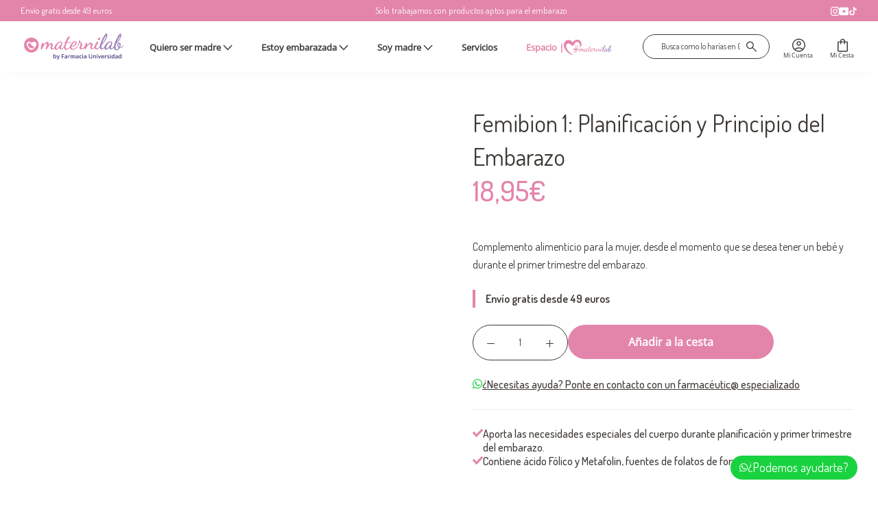

--- FILE ---
content_type: text/html; charset=utf-8
request_url: https://maternilab.com/products/femibion-1-planificacion-y-principio-del-embarazo
body_size: 67847
content:
<!doctype html>

<html class="no-js" lang="es">
  <!-- Hotjar Tracking Code for https://maternilab.com/ -->
<script>
    (function(h,o,t,j,a,r){
        h.hj=h.hj||function(){(h.hj.q=h.hj.q||[]).push(arguments)};
        h._hjSettings={hjid:3829395,hjsv:6};
        a=o.getElementsByTagName('head')[0];
        r=o.createElement('script');r.async=1;
        r.src=t+h._hjSettings.hjid+j+h._hjSettings.hjsv;
        a.appendChild(r);
    })(window,document,'https://static.hotjar.com/c/hotjar-','.js?sv=');
</script>
<!-- MailerLite Universal -->
<script>
    (function(w,d,e,u,f,l,n){w[f]=w[f]||function(){(w[f].q=w[f].q||[])
    .push(arguments);},l=d.createElement(e),l.async=1,l.src=u,
    n=d.getElementsByTagName(e)[0],n.parentNode.insertBefore(l,n);})
    (window,document,'script','https://assets.mailerlite.com/js/universal.js','ml');
    ml('account', '649519');
</script>
<!-- End MailerLite Universal -->
  <head>
    <meta charset="utf-8"> 
    <meta http-equiv="X-UA-Compatible" content="IE=edge,chrome=1">
    <meta name="viewport" content="width=device-width, initial-scale=1.0, height=device-height, minimum-scale=1.0, maximum-scale=5.0">
    <meta name="theme-color" content="">
    <title>
      Femibion 1: Planificación y Principio del Embarazo &ndash; Maternilab
    </title><meta name="description" content="Complemento alimenticio para la mujer, desde el momento que se desea tener un bebé y durante el primer trimestre del embarazo. En esta etapa, el cuerpo de la mujer necesita más vitaminas y minerales como los folatos, la vitamina B12 y el yodo. ¿Por qué son necesarios los folatos? Los folatos son diferentes formas de la"><link rel="canonical" href="https://maternilab.com/products/femibion-1-planificacion-y-principio-del-embarazo"><link rel="shortcut icon" href="//maternilab.com/cdn/shop/files/favicon.png?v=1686881059&width=96" type="image/png"><meta name="google-site-verification" content="omJ8n6Oec99spiq2MfKxGnbqIWdlnj0ci6KkWpZOWJM" />
    <!-- Google Tag Manager -->
    <script>(function(w,d,s,l,i){w[l]=w[l]||[];w[l].push({'gtm.start':
    new Date().getTime(),event:'gtm.js'});var f=d.getElementsByTagName(s)[0],
    j=d.createElement(s),dl=l!='dataLayer'?'&l='+l:'';j.async=true;j.src=
    'https://www.googletagmanager.com/gtm.js?id='+i+dl;f.parentNode.insertBefore(j,f);
    })(window,document,'script','dataLayer','GTM-KQKSNJB6');</script>
    <!-- End Google Tag Manager -->

    <meta property="og:type" content="product">
  <meta property="og:title" content="Femibion 1: Planificación y Principio del Embarazo"><meta property="og:image" content="http://maternilab.com/cdn/shop/products/DEF-transformed_6181df9d-613a-4147-945f-fb5de1cd5dd7.png?v=1681920923">
    <meta property="og:image:secure_url" content="https://maternilab.com/cdn/shop/products/DEF-transformed_6181df9d-613a-4147-945f-fb5de1cd5dd7.png?v=1681920923">
    <meta property="og:image:width" content="458">
    <meta property="og:image:height" content="458"><meta property="product:price:amount" content="18,95">
  <meta property="product:price:currency" content="EUR"><meta property="og:description" content="Complemento alimenticio para la mujer, desde el momento que se desea tener un bebé y durante el primer trimestre del embarazo. En esta etapa, el cuerpo de la mujer necesita más vitaminas y minerales como los folatos, la vitamina B12 y el yodo. ¿Por qué son necesarios los folatos? Los folatos son diferentes formas de la"><meta property="og:url" content="https://maternilab.com/products/femibion-1-planificacion-y-principio-del-embarazo">
<meta property="og:site_name" content="Maternilab"><meta name="twitter:card" content="summary"><meta name="twitter:title" content="Femibion 1: Planificación y Principio del Embarazo">
  <meta name="twitter:description" content="Complemento alimenticio para la mujer, desde el momento que se desea tener un bebé y durante el primer trimestre del embarazo. En esta etapa, el cuerpo de la mujer necesita más vitaminas y minerales como los folatos, la vitamina B12 y el yodo. ¿Por qué son necesarios los folatos? Los folatos son diferentes formas de la vitamina B9, importantes para el organismo porque participan en la división celular y en la formación de las células de la sangre. Es importante que desde el momento en que la mujer se prepara para ser madre se asegure tomar folatos (ácido fólico y 5-MTHF), ya que entre los días 22 y 28 después de la concepción se inicia el cierre del tubo neural. El organismo NO puede sintetizar esta vitamina, por lo que tiene que tomarse a través de la alimentación, y en">
  <meta name="twitter:image" content="https://maternilab.com/cdn/shop/products/DEF-transformed_6181df9d-613a-4147-945f-fb5de1cd5dd7.png?crop=center&height=600&v=1681920923&width=600">
    <style>
  @font-face {
  font-family: "Open Sans";
  font-weight: 400;
  font-style: normal;
  font-display: fallback;
  src: url("//maternilab.com/cdn/fonts/open_sans/opensans_n4.c32e4d4eca5273f6d4ee95ddf54b5bbb75fc9b61.woff2") format("woff2"),
       url("//maternilab.com/cdn/fonts/open_sans/opensans_n4.5f3406f8d94162b37bfa232b486ac93ee892406d.woff") format("woff");
}

  @font-face {
  font-family: Dosis;
  font-weight: 400;
  font-style: normal;
  font-display: fallback;
  src: url("//maternilab.com/cdn/fonts/dosis/dosis_n4.977e9084289f6e2f8ab186528d9d593792fcc4b3.woff2") format("woff2"),
       url("//maternilab.com/cdn/fonts/dosis/dosis_n4.ba934f995bb5ba536e3ff20a5c5c4a9e65b87a94.woff") format("woff");
}


  @font-face {
  font-family: Dosis;
  font-weight: 700;
  font-style: normal;
  font-display: fallback;
  src: url("//maternilab.com/cdn/fonts/dosis/dosis_n7.6a9bbf1b5e668ef992ba639ca17bf02ed9a3dd5d.woff2") format("woff2"),
       url("//maternilab.com/cdn/fonts/dosis/dosis_n7.db86cc649942ba705d0a821ad6569210e452e55b.woff") format("woff");
}

  
  

  :root {
    --heading-font-family : "Open Sans";
    --heading-font-weight : 400;
    --heading-font-style  : normal;

    --text-font-family : Dosis, sans-serif;
    --text-font-weight : 400;
    --text-font-style  : normal;

    --base-text-font-size   : 16px;
    --default-text-font-size: 16px;--background          : #ffffff;
    --background-rgb      : 255, 255, 255;
    --light-background    : #ffffff;
    --light-background-rgb: 255, 255, 255;
    --heading-color       : #3d3935;
    --text-color          : #3d3935;
    --text-color-rgb      : 61, 57, 53;
    --text-color-light    : #3d3935;
    --text-color-light-rgb: 61, 57, 53;
    --link-color          : #e385aa;
    --link-color-rgb      : 227, 133, 170;
    --border-color        : #e2e1e1;
    --border-color-rgb    : 226, 225, 225;

    --button-background    : #e385aa;
    --button-background-rgb: 227, 133, 170;
    --button-text-color    : #ffffff;

    --header-background       : #ffffff;
    --header-heading-color    : #3d3935;
    --header-light-text-color : #3d3935;
    --header-border-color     : #e2e1e1;

    --footer-background    : #ffffff;
    --footer-text-color    : #3d3935;
    --footer-heading-color : #3d3935;
    --footer-border-color  : #e2e1e1;

    --navigation-background      : #ffffff;
    --navigation-background-rgb  : 255, 255, 255;
    --navigation-text-color      : #3d3935;
    --navigation-text-color-light: rgba(61, 57, 53, 0.5);
    --navigation-border-color    : rgba(61, 57, 53, 0.25);

    --newsletter-popup-background     : #f1cad7;
    --newsletter-popup-text-color     : #3d3935;
    --newsletter-popup-text-color-rgb : 61, 57, 53;

    --secondary-elements-background       : #3d3935;
    --secondary-elements-background-rgb   : 61, 57, 53;
    --secondary-elements-text-color       : #ffffff;
    --secondary-elements-text-color-light : rgba(255, 255, 255, 0.5);
    --secondary-elements-border-color     : rgba(255, 255, 255, 0.25);

    --product-sale-price-color    : #dd1d1d;
    --product-sale-price-color-rgb: 221, 29, 29;
    --product-star-rating: #e385aa;

    /* Shopify related variables */
    --payment-terms-background-color: #ffffff;

    /* Products */

    --horizontal-spacing-four-products-per-row: 20px;
        --horizontal-spacing-two-products-per-row : 20px;

    --vertical-spacing-four-products-per-row: 40px;
        --vertical-spacing-two-products-per-row : 50px;

    /* Animation */
    --drawer-transition-timing: cubic-bezier(0.645, 0.045, 0.355, 1);
    --header-base-height: 80px; /* We set a default for browsers that do not support CSS variables */

    /* Cursors */
    --cursor-zoom-in-svg    : url(//maternilab.com/cdn/shop/t/4/assets/cursor-zoom-in.svg?v=119085541610332618331733936332);
    --cursor-zoom-in-2x-svg : url(//maternilab.com/cdn/shop/t/4/assets/cursor-zoom-in-2x.svg?v=157300431996333839541733936332);

    /* Icons */
    --account: url(//maternilab.com/cdn/shop/t/4/assets/cuenta.svg?v=49496149579991869181733936316);
    --cart: url(//maternilab.com/cdn/shop/t/4/assets/cesta.svg?v=177239830095176883861733936317);
    --search: url(//maternilab.com/cdn/shop/t/4/assets/buscar.svg?v=86637907595264839971733936317);
    --close: url(//maternilab.com/cdn/shop/t/4/assets/cerrar.svg?v=125137344091556720851733936316);
    --arrow-semana: url(//maternilab.com/cdn/shop/t/4/assets/arrow-semana.svg?v=58817629605623729571733936317);
    --icono-semana: url(//maternilab.com/cdn/shop/t/4/assets/favicon-blog.svg?v=96786364568552431831733936317);
  }
</style>

<script>
  // IE11 does not have support for CSS variables, so we have to polyfill them
  if (!(((window || {}).CSS || {}).supports && window.CSS.supports('(--a: 0)'))) {
    const script = document.createElement('script');
    script.type = 'text/javascript';
    script.src = 'https://cdn.jsdelivr.net/npm/css-vars-ponyfill@2';
    script.onload = function () {
      cssVars({});
    };

    document.getElementsByTagName('head')[0].appendChild(script);
  }
</script>


    <script>window.performance && window.performance.mark && window.performance.mark('shopify.content_for_header.start');</script><meta name="facebook-domain-verification" content="9bh32gs8ahbf9rd94mymju33hq77l7">
<meta id="shopify-digital-wallet" name="shopify-digital-wallet" content="/73975169345/digital_wallets/dialog">
<meta name="shopify-checkout-api-token" content="736093508d3332309a804779089ee989">
<link rel="alternate" type="application/json+oembed" href="https://maternilab.com/products/femibion-1-planificacion-y-principio-del-embarazo.oembed">
<script async="async" src="/checkouts/internal/preloads.js?locale=es-ES"></script>
<link rel="preconnect" href="https://shop.app" crossorigin="anonymous">
<script async="async" src="https://shop.app/checkouts/internal/preloads.js?locale=es-ES&shop_id=73975169345" crossorigin="anonymous"></script>
<script id="apple-pay-shop-capabilities" type="application/json">{"shopId":73975169345,"countryCode":"ES","currencyCode":"EUR","merchantCapabilities":["supports3DS"],"merchantId":"gid:\/\/shopify\/Shop\/73975169345","merchantName":"Maternilab","requiredBillingContactFields":["postalAddress","email","phone"],"requiredShippingContactFields":["postalAddress","email","phone"],"shippingType":"shipping","supportedNetworks":["visa","maestro","masterCard"],"total":{"type":"pending","label":"Maternilab","amount":"1.00"},"shopifyPaymentsEnabled":true,"supportsSubscriptions":true}</script>
<script id="shopify-features" type="application/json">{"accessToken":"736093508d3332309a804779089ee989","betas":["rich-media-storefront-analytics"],"domain":"maternilab.com","predictiveSearch":true,"shopId":73975169345,"locale":"es"}</script>
<script>var Shopify = Shopify || {};
Shopify.shop = "farmaciauniversidad.myshopify.com";
Shopify.locale = "es";
Shopify.currency = {"active":"EUR","rate":"1.0"};
Shopify.country = "ES";
Shopify.theme = {"name":"Farmacia universidad","id":176612245884,"schema_name":"Custom theme","schema_version":"1.0.0","theme_store_id":null,"role":"main"};
Shopify.theme.handle = "null";
Shopify.theme.style = {"id":null,"handle":null};
Shopify.cdnHost = "maternilab.com/cdn";
Shopify.routes = Shopify.routes || {};
Shopify.routes.root = "/";</script>
<script type="module">!function(o){(o.Shopify=o.Shopify||{}).modules=!0}(window);</script>
<script>!function(o){function n(){var o=[];function n(){o.push(Array.prototype.slice.apply(arguments))}return n.q=o,n}var t=o.Shopify=o.Shopify||{};t.loadFeatures=n(),t.autoloadFeatures=n()}(window);</script>
<script>
  window.ShopifyPay = window.ShopifyPay || {};
  window.ShopifyPay.apiHost = "shop.app\/pay";
  window.ShopifyPay.redirectState = null;
</script>
<script id="shop-js-analytics" type="application/json">{"pageType":"product"}</script>
<script defer="defer" async type="module" src="//maternilab.com/cdn/shopifycloud/shop-js/modules/v2/client.init-shop-cart-sync_2Gr3Q33f.es.esm.js"></script>
<script defer="defer" async type="module" src="//maternilab.com/cdn/shopifycloud/shop-js/modules/v2/chunk.common_noJfOIa7.esm.js"></script>
<script defer="defer" async type="module" src="//maternilab.com/cdn/shopifycloud/shop-js/modules/v2/chunk.modal_Deo2FJQo.esm.js"></script>
<script type="module">
  await import("//maternilab.com/cdn/shopifycloud/shop-js/modules/v2/client.init-shop-cart-sync_2Gr3Q33f.es.esm.js");
await import("//maternilab.com/cdn/shopifycloud/shop-js/modules/v2/chunk.common_noJfOIa7.esm.js");
await import("//maternilab.com/cdn/shopifycloud/shop-js/modules/v2/chunk.modal_Deo2FJQo.esm.js");

  window.Shopify.SignInWithShop?.initShopCartSync?.({"fedCMEnabled":true,"windoidEnabled":true});

</script>
<script>
  window.Shopify = window.Shopify || {};
  if (!window.Shopify.featureAssets) window.Shopify.featureAssets = {};
  window.Shopify.featureAssets['shop-js'] = {"shop-cart-sync":["modules/v2/client.shop-cart-sync_CLKquFP5.es.esm.js","modules/v2/chunk.common_noJfOIa7.esm.js","modules/v2/chunk.modal_Deo2FJQo.esm.js"],"init-fed-cm":["modules/v2/client.init-fed-cm_UIHl99eI.es.esm.js","modules/v2/chunk.common_noJfOIa7.esm.js","modules/v2/chunk.modal_Deo2FJQo.esm.js"],"shop-cash-offers":["modules/v2/client.shop-cash-offers_CmfU17z0.es.esm.js","modules/v2/chunk.common_noJfOIa7.esm.js","modules/v2/chunk.modal_Deo2FJQo.esm.js"],"shop-login-button":["modules/v2/client.shop-login-button_TNcmr2ON.es.esm.js","modules/v2/chunk.common_noJfOIa7.esm.js","modules/v2/chunk.modal_Deo2FJQo.esm.js"],"pay-button":["modules/v2/client.pay-button_Bev6HBFS.es.esm.js","modules/v2/chunk.common_noJfOIa7.esm.js","modules/v2/chunk.modal_Deo2FJQo.esm.js"],"shop-button":["modules/v2/client.shop-button_D1FAYBb2.es.esm.js","modules/v2/chunk.common_noJfOIa7.esm.js","modules/v2/chunk.modal_Deo2FJQo.esm.js"],"avatar":["modules/v2/client.avatar_BTnouDA3.es.esm.js"],"init-windoid":["modules/v2/client.init-windoid_DEZXpPDW.es.esm.js","modules/v2/chunk.common_noJfOIa7.esm.js","modules/v2/chunk.modal_Deo2FJQo.esm.js"],"init-shop-for-new-customer-accounts":["modules/v2/client.init-shop-for-new-customer-accounts_BplbpZyb.es.esm.js","modules/v2/client.shop-login-button_TNcmr2ON.es.esm.js","modules/v2/chunk.common_noJfOIa7.esm.js","modules/v2/chunk.modal_Deo2FJQo.esm.js"],"init-shop-email-lookup-coordinator":["modules/v2/client.init-shop-email-lookup-coordinator_HqkMc84a.es.esm.js","modules/v2/chunk.common_noJfOIa7.esm.js","modules/v2/chunk.modal_Deo2FJQo.esm.js"],"init-shop-cart-sync":["modules/v2/client.init-shop-cart-sync_2Gr3Q33f.es.esm.js","modules/v2/chunk.common_noJfOIa7.esm.js","modules/v2/chunk.modal_Deo2FJQo.esm.js"],"shop-toast-manager":["modules/v2/client.shop-toast-manager_SugAQS8a.es.esm.js","modules/v2/chunk.common_noJfOIa7.esm.js","modules/v2/chunk.modal_Deo2FJQo.esm.js"],"init-customer-accounts":["modules/v2/client.init-customer-accounts_fxIyJgvX.es.esm.js","modules/v2/client.shop-login-button_TNcmr2ON.es.esm.js","modules/v2/chunk.common_noJfOIa7.esm.js","modules/v2/chunk.modal_Deo2FJQo.esm.js"],"init-customer-accounts-sign-up":["modules/v2/client.init-customer-accounts-sign-up_DnItKKRk.es.esm.js","modules/v2/client.shop-login-button_TNcmr2ON.es.esm.js","modules/v2/chunk.common_noJfOIa7.esm.js","modules/v2/chunk.modal_Deo2FJQo.esm.js"],"shop-follow-button":["modules/v2/client.shop-follow-button_Bfwbpk3m.es.esm.js","modules/v2/chunk.common_noJfOIa7.esm.js","modules/v2/chunk.modal_Deo2FJQo.esm.js"],"checkout-modal":["modules/v2/client.checkout-modal_BA6xEtNy.es.esm.js","modules/v2/chunk.common_noJfOIa7.esm.js","modules/v2/chunk.modal_Deo2FJQo.esm.js"],"shop-login":["modules/v2/client.shop-login_D2RP8Rbe.es.esm.js","modules/v2/chunk.common_noJfOIa7.esm.js","modules/v2/chunk.modal_Deo2FJQo.esm.js"],"lead-capture":["modules/v2/client.lead-capture_Dq1M6aah.es.esm.js","modules/v2/chunk.common_noJfOIa7.esm.js","modules/v2/chunk.modal_Deo2FJQo.esm.js"],"payment-terms":["modules/v2/client.payment-terms_DYWUeaxY.es.esm.js","modules/v2/chunk.common_noJfOIa7.esm.js","modules/v2/chunk.modal_Deo2FJQo.esm.js"]};
</script>
<script>(function() {
  var isLoaded = false;
  function asyncLoad() {
    if (isLoaded) return;
    isLoaded = true;
    var urls = ["https:\/\/cdn.shopify.com\/s\/files\/1\/0739\/7516\/9345\/t\/3\/assets\/tipo.booking.init.js?shop=farmaciauniversidad.myshopify.com","https:\/\/dashboard.mailerlite.com\/shopify\/7783\/649519?shop=farmaciauniversidad.myshopify.com","https:\/\/app.popt.in\/pixel.js?id=1a38340464165\u0026shop=farmaciauniversidad.myshopify.com","https:\/\/reconvert-cdn.com\/assets\/js\/store_reconvert_node.js?v=2\u0026scid=YTBmNDBmMmEwNjhjMjcwNjc2NDY2NTA3MDE1ODNkYjguNzg5NGVhYWJlNTU5MWYzZWNjZjhmN2Q2MDg4NWY1YTg=\u0026shop=farmaciauniversidad.myshopify.com","https:\/\/reconvert-cdn.com\/assets\/js\/reconvert_script_tags.mini.js?scid=S3B3ZFlaZTJXYkJRNU1lU09qTE1IUT09\u0026shop=farmaciauniversidad.myshopify.com"];
    for (var i = 0; i < urls.length; i++) {
      var s = document.createElement('script');
      s.type = 'text/javascript';
      s.async = true;
      s.src = urls[i];
      var x = document.getElementsByTagName('script')[0];
      x.parentNode.insertBefore(s, x);
    }
  };
  if(window.attachEvent) {
    window.attachEvent('onload', asyncLoad);
  } else {
    window.addEventListener('load', asyncLoad, false);
  }
})();</script>
<script id="__st">var __st={"a":73975169345,"offset":3600,"reqid":"ef49b344-35b0-49b6-9cb2-ac91b2c5f3ca-1769179272","pageurl":"maternilab.com\/products\/femibion-1-planificacion-y-principio-del-embarazo","u":"ff6fc932e6d3","p":"product","rtyp":"product","rid":8251747828033};</script>
<script>window.ShopifyPaypalV4VisibilityTracking = true;</script>
<script id="captcha-bootstrap">!function(){'use strict';const t='contact',e='account',n='new_comment',o=[[t,t],['blogs',n],['comments',n],[t,'customer']],c=[[e,'customer_login'],[e,'guest_login'],[e,'recover_customer_password'],[e,'create_customer']],r=t=>t.map((([t,e])=>`form[action*='/${t}']:not([data-nocaptcha='true']) input[name='form_type'][value='${e}']`)).join(','),a=t=>()=>t?[...document.querySelectorAll(t)].map((t=>t.form)):[];function s(){const t=[...o],e=r(t);return a(e)}const i='password',u='form_key',d=['recaptcha-v3-token','g-recaptcha-response','h-captcha-response',i],f=()=>{try{return window.sessionStorage}catch{return}},m='__shopify_v',_=t=>t.elements[u];function p(t,e,n=!1){try{const o=window.sessionStorage,c=JSON.parse(o.getItem(e)),{data:r}=function(t){const{data:e,action:n}=t;return t[m]||n?{data:e,action:n}:{data:t,action:n}}(c);for(const[e,n]of Object.entries(r))t.elements[e]&&(t.elements[e].value=n);n&&o.removeItem(e)}catch(o){console.error('form repopulation failed',{error:o})}}const l='form_type',E='cptcha';function T(t){t.dataset[E]=!0}const w=window,h=w.document,L='Shopify',v='ce_forms',y='captcha';let A=!1;((t,e)=>{const n=(g='f06e6c50-85a8-45c8-87d0-21a2b65856fe',I='https://cdn.shopify.com/shopifycloud/storefront-forms-hcaptcha/ce_storefront_forms_captcha_hcaptcha.v1.5.2.iife.js',D={infoText:'Protegido por hCaptcha',privacyText:'Privacidad',termsText:'Términos'},(t,e,n)=>{const o=w[L][v],c=o.bindForm;if(c)return c(t,g,e,D).then(n);var r;o.q.push([[t,g,e,D],n]),r=I,A||(h.body.append(Object.assign(h.createElement('script'),{id:'captcha-provider',async:!0,src:r})),A=!0)});var g,I,D;w[L]=w[L]||{},w[L][v]=w[L][v]||{},w[L][v].q=[],w[L][y]=w[L][y]||{},w[L][y].protect=function(t,e){n(t,void 0,e),T(t)},Object.freeze(w[L][y]),function(t,e,n,w,h,L){const[v,y,A,g]=function(t,e,n){const i=e?o:[],u=t?c:[],d=[...i,...u],f=r(d),m=r(i),_=r(d.filter((([t,e])=>n.includes(e))));return[a(f),a(m),a(_),s()]}(w,h,L),I=t=>{const e=t.target;return e instanceof HTMLFormElement?e:e&&e.form},D=t=>v().includes(t);t.addEventListener('submit',(t=>{const e=I(t);if(!e)return;const n=D(e)&&!e.dataset.hcaptchaBound&&!e.dataset.recaptchaBound,o=_(e),c=g().includes(e)&&(!o||!o.value);(n||c)&&t.preventDefault(),c&&!n&&(function(t){try{if(!f())return;!function(t){const e=f();if(!e)return;const n=_(t);if(!n)return;const o=n.value;o&&e.removeItem(o)}(t);const e=Array.from(Array(32),(()=>Math.random().toString(36)[2])).join('');!function(t,e){_(t)||t.append(Object.assign(document.createElement('input'),{type:'hidden',name:u})),t.elements[u].value=e}(t,e),function(t,e){const n=f();if(!n)return;const o=[...t.querySelectorAll(`input[type='${i}']`)].map((({name:t})=>t)),c=[...d,...o],r={};for(const[a,s]of new FormData(t).entries())c.includes(a)||(r[a]=s);n.setItem(e,JSON.stringify({[m]:1,action:t.action,data:r}))}(t,e)}catch(e){console.error('failed to persist form',e)}}(e),e.submit())}));const S=(t,e)=>{t&&!t.dataset[E]&&(n(t,e.some((e=>e===t))),T(t))};for(const o of['focusin','change'])t.addEventListener(o,(t=>{const e=I(t);D(e)&&S(e,y())}));const B=e.get('form_key'),M=e.get(l),P=B&&M;t.addEventListener('DOMContentLoaded',(()=>{const t=y();if(P)for(const e of t)e.elements[l].value===M&&p(e,B);[...new Set([...A(),...v().filter((t=>'true'===t.dataset.shopifyCaptcha))])].forEach((e=>S(e,t)))}))}(h,new URLSearchParams(w.location.search),n,t,e,['guest_login'])})(!0,!0)}();</script>
<script integrity="sha256-4kQ18oKyAcykRKYeNunJcIwy7WH5gtpwJnB7kiuLZ1E=" data-source-attribution="shopify.loadfeatures" defer="defer" src="//maternilab.com/cdn/shopifycloud/storefront/assets/storefront/load_feature-a0a9edcb.js" crossorigin="anonymous"></script>
<script crossorigin="anonymous" defer="defer" src="//maternilab.com/cdn/shopifycloud/storefront/assets/shopify_pay/storefront-65b4c6d7.js?v=20250812"></script>
<script data-source-attribution="shopify.dynamic_checkout.dynamic.init">var Shopify=Shopify||{};Shopify.PaymentButton=Shopify.PaymentButton||{isStorefrontPortableWallets:!0,init:function(){window.Shopify.PaymentButton.init=function(){};var t=document.createElement("script");t.src="https://maternilab.com/cdn/shopifycloud/portable-wallets/latest/portable-wallets.es.js",t.type="module",document.head.appendChild(t)}};
</script>
<script data-source-attribution="shopify.dynamic_checkout.buyer_consent">
  function portableWalletsHideBuyerConsent(e){var t=document.getElementById("shopify-buyer-consent"),n=document.getElementById("shopify-subscription-policy-button");t&&n&&(t.classList.add("hidden"),t.setAttribute("aria-hidden","true"),n.removeEventListener("click",e))}function portableWalletsShowBuyerConsent(e){var t=document.getElementById("shopify-buyer-consent"),n=document.getElementById("shopify-subscription-policy-button");t&&n&&(t.classList.remove("hidden"),t.removeAttribute("aria-hidden"),n.addEventListener("click",e))}window.Shopify?.PaymentButton&&(window.Shopify.PaymentButton.hideBuyerConsent=portableWalletsHideBuyerConsent,window.Shopify.PaymentButton.showBuyerConsent=portableWalletsShowBuyerConsent);
</script>
<script data-source-attribution="shopify.dynamic_checkout.cart.bootstrap">document.addEventListener("DOMContentLoaded",(function(){function t(){return document.querySelector("shopify-accelerated-checkout-cart, shopify-accelerated-checkout")}if(t())Shopify.PaymentButton.init();else{new MutationObserver((function(e,n){t()&&(Shopify.PaymentButton.init(),n.disconnect())})).observe(document.body,{childList:!0,subtree:!0})}}));
</script>
<link id="shopify-accelerated-checkout-styles" rel="stylesheet" media="screen" href="https://maternilab.com/cdn/shopifycloud/portable-wallets/latest/accelerated-checkout-backwards-compat.css" crossorigin="anonymous">
<style id="shopify-accelerated-checkout-cart">
        #shopify-buyer-consent {
  margin-top: 1em;
  display: inline-block;
  width: 100%;
}

#shopify-buyer-consent.hidden {
  display: none;
}

#shopify-subscription-policy-button {
  background: none;
  border: none;
  padding: 0;
  text-decoration: underline;
  font-size: inherit;
  cursor: pointer;
}

#shopify-subscription-policy-button::before {
  box-shadow: none;
}

      </style>

<script>window.performance && window.performance.mark && window.performance.mark('shopify.content_for_header.end');</script>

    <link href="//maternilab.com/cdn/shop/t/4/assets/theme.css?v=77128171897587920841733936316" rel="stylesheet" type="text/css" media="all" />
    <!-- <link rel="stylesheet" href="https://use.typekit.net/dth7imp.css"> -->

    <script>// This allows to expose several variables to the global scope, to be used in scripts
      window.theme = {
        pageType: "product",
        moneyFormat: "{{amount_with_comma_separator}}€",
        moneyWithCurrencyFormat: "€{{amount_with_comma_separator}} EUR",
        currencyCodeEnabled: false,
        productImageSize: "tall",
        searchMode: "product,article",
        showPageTransition: false,
        showElementStaggering: true,
        showImageZooming: true
      };

      window.routes = {
        rootUrl: "\/",
        rootUrlWithoutSlash: '',
        cartUrl: "\/cart",
        cartAddUrl: "\/cart\/add",
        cartChangeUrl: "\/cart\/change",
        searchUrl: "\/search",
        productRecommendationsUrl: "\/recommendations\/products"
      };

      window.languages = {
        cartAddNote: "Añadir una nota de pedido",
        cartEditNote: "Editar nota de pedido",
        productImageLoadingError: "Esta imagen no pudo ser cargada. Intente volver a cargar la página.",
        productFormAddToCart: "Añadir a la cesta",
        productFormUnavailable: "No disponible",
        productFormSoldOut: "Agotado",
        shippingEstimatorOneResult: "1 opción disponible",
        shippingEstimatorMoreResults: "{{count}} opciones disponibles:",
        shippingEstimatorNoResults: "No se pudo encontrar ningún envío"
      };

      window.lazySizesConfig = {
        loadHidden: false,
        hFac: 0.5,
        expFactor: 2,
        ricTimeout: 150,
        lazyClass: 'Image--lazyLoad',
        loadingClass: 'Image--lazyLoading',
        loadedClass: 'Image--lazyLoaded'
      };

      document.documentElement.className = document.documentElement.className.replace('no-js', 'js');
      document.documentElement.style.setProperty('--window-height', window.innerHeight + 'px');

      // We do a quick detection of some features (we could use Modernizr but for so little...)
      (function() {
        document.documentElement.className += ((window.CSS && window.CSS.supports('(position: sticky) or (position: -webkit-sticky)')) ? ' supports-sticky' : ' no-supports-sticky');
        document.documentElement.className += (window.matchMedia('(-moz-touch-enabled: 1), (hover: none)')).matches ? ' no-supports-hover' : ' supports-hover';
      }());

      
    </script>

    <script src="//maternilab.com/cdn/shop/t/4/assets/lazysizes.min.js?v=174358363404432586981733936316" async></script><script src="//maternilab.com/cdn/shop/t/4/assets/libs.min.js?v=26178543184394469741733936316" defer></script>
    <script src="//maternilab.com/cdn/shop/t/4/assets/theme.js?v=31362612081550120901733936317" defer></script>
    <script src="//maternilab.com/cdn/shop/t/4/assets/custom.js?v=100993774011474676331733936317" defer></script>
    <script type="text/javascript">
  var Tipo = Tipo || {};
  Tipo.Booking = Tipo.Booking || {};
  Tipo.Booking.appUrl = 'https://booking.tipo.io';
  Tipo.Booking.shop = {
    id: 39598,
    url : 'farmaciauniversidad.myshopify.com',
    domain : 'maternilab.com',
    locale: 'es',
    plan : {"id":13,"version":"2.1","plan":"FREE","feature":"{\"employee\":1,\"product\":1,\"location\":1,\"extraFieldSet\":false,\"hideBrand\":false,\"trialDay\":\"0\",\"trialDayOld\":\"0\",\"priceOld\":\"0\",\"googleCalendar\":false,\"googleSheet\":false,\"activeCampaign\":false,\"mailchimp\":false,\"klaviyo\":false,\"getResponse\":false,\"hubspot\":false,\"omnisend\":false,\"sendInBlue\":false}","price":"0.00","type":"month","status":1,"created_at":null,"updated_at":"2023-05-08 01:56:42"}
  };
  Tipo.Booking.locale = "es";
  Tipo.Booking.countryCode = ['es'];
  
    Tipo.Booking.product = {"id":8251747828033,"title":"Femibion 1: Planificación y Principio del Embarazo","handle":"femibion-1-planificacion-y-principio-del-embarazo","description":"\u003cp class=\"break-words\"\u003eComplemento alimenticio para la mujer, desde el momento que se desea tener un bebé y durante el primer trimestre del embarazo.\u003c\/p\u003e\n\u003cp class=\"break-words\"\u003eEn esta etapa, el cuerpo de la mujer necesita más vitaminas y minerales como los folatos, la vitamina B12 y el yodo.\u003c\/p\u003e\n\u003cp class=\"break-words\"\u003e¿Por qué son necesarios los folatos?\u003c\/p\u003e\n\u003cp class=\"break-words\"\u003eLos folatos son diferentes formas de la vitamina B9, importantes para el organismo porque participan en la división celular y en la formación de las células de la sangre. Es importante que desde el momento en que la mujer se prepara para ser madre se asegure tomar folatos (ácido fólico y 5-MTHF), ya que entre los días 22 y 28 después de la concepción se inicia el cierre del tubo neural.\u003c\/p\u003e\n\u003cp class=\"break-words\"\u003eEl organismo NO puede sintetizar esta vitamina, por lo que tiene que tomarse a través de la alimentación, y en caso necesario, con la ayuda de complementos alimenticios. El ácido fólico, es una provitamina, que como tal, una vez en el organismo, se transforma en el folato biológicamente activo, el 5-MTHF (Metafolín®).\u003c\/p\u003e\n\u003cp class=\"break-words\"\u003eFemibion1 es un complemento alimenticio que aporta una combinación adecuada de las dos formas principales de folatos: ácido fólico y Metafolín.\u003c\/p\u003e\n\u003cp class=\"break-words\"\u003eEl ácido fólico, para ejercer su efecto, requiere transformarse en 5-MTHF (Metafolin®), el folato biológicamente activo. Pero el 50% de las mujeres presenta dificultades para transformar el ácido fólico en su forma activa. Femibion® Pronatal aporta Metafolin®, el folato biológicamente activo, asegurando que todas las mujeres puedan beneficiarse de su efecto.\u003c\/p\u003e\n\u003cp class=\"break-words\"\u003e¿Y el yodo?\u003c\/p\u003e\n\u003cp class=\"break-words\"\u003eEl yodo es un mineral esencial y necesario para el crecimiento y el buen funcionamiento de la glándula tiroidea.\u003c\/p\u003e\n\u003cp class=\"break-words\"\u003e¿Y la vitamina B12?\u003c\/p\u003e\n\u003cp class=\"break-words\"\u003eLa vitamina B12 contribuye a la formación de las células de la sangre y del sistema nervioso.\u003c\/p\u003e\n\u003cp class=\"break-words\"\u003eAdemás, la\u003cspan\u003e \u003c\/span\u003enueva fórmula de Femibion 1\u003cspan\u003e \u003c\/span\u003eestá mejorada con ingredientes tan importantes como:\u003c\/p\u003e\n\u003cp class=\"break-words\"\u003e- Colina: requerida para la división y el crecimiento celular (crucial en la embriogénesis temprana), así como para la estructura y función celular. El embrión en desarrollo depende de la ingesta materna de colina, ya que la enzima responsable de su síntesis no está aun activa.\u003c\/p\u003e\n\u003cp class=\"break-words\"\u003e- Selenio: necesario para una función tiroidea adecuada y un suministro adecuado de hormonas tiroideas al feto\u003c\/p\u003e","published_at":"2023-04-19T18:15:22+02:00","created_at":"2023-04-19T18:15:22+02:00","vendor":"Femibion","type":"","tags":["QUIERO SER MADRE","QUIERO SER MADRE - FERTILIDAD"],"price":1895,"price_min":1895,"price_max":1895,"available":true,"price_varies":false,"compare_at_price":null,"compare_at_price_min":0,"compare_at_price_max":0,"compare_at_price_varies":false,"variants":[{"id":44993455489345,"title":"Default Title","option1":"Default Title","option2":null,"option3":null,"sku":"194769","requires_shipping":true,"taxable":false,"featured_image":null,"available":true,"name":"Femibion 1: Planificación y Principio del Embarazo","public_title":null,"options":["Default Title"],"price":1895,"weight":0,"compare_at_price":null,"inventory_management":null,"barcode":"","requires_selling_plan":false,"selling_plan_allocations":[]}],"images":["\/\/maternilab.com\/cdn\/shop\/products\/DEF-transformed_6181df9d-613a-4147-945f-fb5de1cd5dd7.png?v=1681920923"],"featured_image":"\/\/maternilab.com\/cdn\/shop\/products\/DEF-transformed_6181df9d-613a-4147-945f-fb5de1cd5dd7.png?v=1681920923","options":["Title"],"media":[{"alt":null,"id":33395977093441,"position":1,"preview_image":{"aspect_ratio":1.0,"height":458,"width":458,"src":"\/\/maternilab.com\/cdn\/shop\/products\/DEF-transformed_6181df9d-613a-4147-945f-fb5de1cd5dd7.png?v=1681920923"},"aspect_ratio":1.0,"height":458,"media_type":"image","src":"\/\/maternilab.com\/cdn\/shop\/products\/DEF-transformed_6181df9d-613a-4147-945f-fb5de1cd5dd7.png?v=1681920923","width":458}],"requires_selling_plan":false,"selling_plan_groups":[],"content":"\u003cp class=\"break-words\"\u003eComplemento alimenticio para la mujer, desde el momento que se desea tener un bebé y durante el primer trimestre del embarazo.\u003c\/p\u003e\n\u003cp class=\"break-words\"\u003eEn esta etapa, el cuerpo de la mujer necesita más vitaminas y minerales como los folatos, la vitamina B12 y el yodo.\u003c\/p\u003e\n\u003cp class=\"break-words\"\u003e¿Por qué son necesarios los folatos?\u003c\/p\u003e\n\u003cp class=\"break-words\"\u003eLos folatos son diferentes formas de la vitamina B9, importantes para el organismo porque participan en la división celular y en la formación de las células de la sangre. Es importante que desde el momento en que la mujer se prepara para ser madre se asegure tomar folatos (ácido fólico y 5-MTHF), ya que entre los días 22 y 28 después de la concepción se inicia el cierre del tubo neural.\u003c\/p\u003e\n\u003cp class=\"break-words\"\u003eEl organismo NO puede sintetizar esta vitamina, por lo que tiene que tomarse a través de la alimentación, y en caso necesario, con la ayuda de complementos alimenticios. El ácido fólico, es una provitamina, que como tal, una vez en el organismo, se transforma en el folato biológicamente activo, el 5-MTHF (Metafolín®).\u003c\/p\u003e\n\u003cp class=\"break-words\"\u003eFemibion1 es un complemento alimenticio que aporta una combinación adecuada de las dos formas principales de folatos: ácido fólico y Metafolín.\u003c\/p\u003e\n\u003cp class=\"break-words\"\u003eEl ácido fólico, para ejercer su efecto, requiere transformarse en 5-MTHF (Metafolin®), el folato biológicamente activo. Pero el 50% de las mujeres presenta dificultades para transformar el ácido fólico en su forma activa. Femibion® Pronatal aporta Metafolin®, el folato biológicamente activo, asegurando que todas las mujeres puedan beneficiarse de su efecto.\u003c\/p\u003e\n\u003cp class=\"break-words\"\u003e¿Y el yodo?\u003c\/p\u003e\n\u003cp class=\"break-words\"\u003eEl yodo es un mineral esencial y necesario para el crecimiento y el buen funcionamiento de la glándula tiroidea.\u003c\/p\u003e\n\u003cp class=\"break-words\"\u003e¿Y la vitamina B12?\u003c\/p\u003e\n\u003cp class=\"break-words\"\u003eLa vitamina B12 contribuye a la formación de las células de la sangre y del sistema nervioso.\u003c\/p\u003e\n\u003cp class=\"break-words\"\u003eAdemás, la\u003cspan\u003e \u003c\/span\u003enueva fórmula de Femibion 1\u003cspan\u003e \u003c\/span\u003eestá mejorada con ingredientes tan importantes como:\u003c\/p\u003e\n\u003cp class=\"break-words\"\u003e- Colina: requerida para la división y el crecimiento celular (crucial en la embriogénesis temprana), así como para la estructura y función celular. El embrión en desarrollo depende de la ingesta materna de colina, ya que la enzima responsable de su síntesis no está aun activa.\u003c\/p\u003e\n\u003cp class=\"break-words\"\u003e- Selenio: necesario para una función tiroidea adecuada y un suministro adecuado de hormonas tiroideas al feto\u003c\/p\u003e"};
    Tipo.Booking.product.options = [{"name":"Title","position":1,"values":["Default Title"]}];
    
      Tipo.Booking.product.variants[0].inventory_management = '';
      Tipo.Booking.product.variants[0].inventory_quantity = -5;
      Tipo.Booking.product.variants[0].inventory_policy = 'deny';
    
  

  

    Tipo.Booking.settings = {"general":{"hide_add_to_cart":"2","hide_buy_now":"2","redirect_url":null,"allow_bring_more":false,"confirm_to":"checkout","time_format":"24h","multipleEmployees":"1","hide_employee_on_front_store":true,"multipleLocations":"0","show_location_on_front_store":false,"formatDate":"YYYY-MM-DD","formatDateServe":"Y-m-d","formatDateTime":"YYYY-MM-DD HH:mm","formatTime":"HH:mm","weekStart":0,"delay_nextStep":"1500","onlineBooking":{"enable":false,"hideCustomize":false,"position":"bottom-right","font_family":"initial","size":"15","type":"default","shape":"cricle","description":"15","title":"15"},"hide_product_form":"2","show_featured_product_image":false,"hide_service_dropdown":true,"hide_service_dropdown_name":["1"],"hide_thumbnail_service":true,"hide_title":true,"show_terms":true,"terms_url":"https:\/\/maternilab.com\/policies\/privacy-policy","terms_label":"He le\u00eddo y acepto","terms_label_of_url":"la pol\u00edtica de privacidad"},"booking":{"text_price_color":"#3d3935","timeBlock":"fixed","stepping":"60","font":"Helvetica","primary_color":"#e385aa","cancel_button":"#ffffff","text_color":"#3d3935","calender_background_color":"#ffffff","calender_text_color":"#3d3935","day_off_color":"#e0dfdf","time_slot_color":"#efbbd0","time_slot_color_hover":"#efbbd0","selected_time_slot_color":"#ffd153","background_color_calendar":"#2b3360","background_image":null,"selected_day_color":"#efbbd0","time_slot_color_selected":"#e385aa","background_color_box_message_time_slot_no_available":"#edecea","text_color_text_box_message_time_slot_no_available":"#3d3935","time_slot_no_available_color":"#edecea","sortProduct":{"type":1,"sortProductAuto":"asc","sortProductManually":["8410346979649"]},"statusDefault":"2","bookingOnline":{"button":{"color":"#fff","background":"#4dccc6","size":"15"},"title":{"color":"#096552","size":"30"},"description":{"color":"#808080","size":"15"}}},"translation":{"languageDatepicker":"es-ES","customDatePickerDays":"Sunday, Monday, Tuesday, Wednesday, Thursday, Friday, Saturday","customDatePickerDaysShort":"Sun, Mon, Tue, Wed, Thu, Fri, Sat","customDatePickerDaysMin":"Su, Mo, Tu, We, Th, Fr, Sa","customDatePickerMonths":"January, February, March, April, May, June, July, August, September, October, November, December","customDatePickerMonthsShort":"Jan, Feb, Mar, Apr, May, Jun, Jul, Aug, Sep, Oct, Nov, Dec","widget":{"default":{"please_select":"Please select service","training":"Training","trainer":"Trainer","bringing_anyone":"Bringing anyone with you?","num_of_additional":"Number of Additional People","date_and_time":"Pick date & time","continue":"Continue","total_price":"Total Price","confirm":"Confirm","cancel":"Cancel","thank_you":"Thank you! Your booking is completed","date":"Date","time":"Time","datetime":"Date Time","duration":"Duration","location":"Location","first_name":"First name","last_name":"Last name","phone":"Phone","email":"Email","address":"Address","address_2":"Address 2","status":"Status","country":"Country","full_name":"Fullname","product":"Service","product_placeholder":"Select your service","variant":"Variant","variant_placeholder":"Select your variant","location_placeholder":"Select a location","employee":"Employee","employee_placeholder":"Select an employee","quantity":"Quantity","back":"Back","payment":"Payment","you_can_only_bring":"You can only bring {number} people","not_available":"Selected service is currently not available.","no_employee":"No employee","no_location":"No location","is_required":"This field is required.","valid_phone_number":"Please enter a valid phone number.","valid_email":"Please enter a valid email.","time_slot_no_available":"This slot is no longer available","price":"Price","export_file_isc":"Export to file isc","confirm_free_booking_successfully":"Thank for your booking. We will get back to you shortly.","confirm_free_booking_unsuccessfully":"Whoops, looks like something went wrong.","duration_unit":"minutes","online_booking_text":"Online booking","online_booking_title":"Online booking","online_booking_description":"Select & booking your favorite service. We will arrange an appointment with you as soon as possible."},"es":{"please_select":"Please select service","online_booking_text":"Online booking","online_booking_title":"Online booking","online_booking_description":"Select & booking your favorite service. We will arrange an appointment with you as soon as possible.","training":"Training","trainer":"Trainer","bringing_anyone":"Bringing anyone with you?","num_of_additional":"Number of Additional People","date_and_time":"Pick date & time","continue":"Agendar cita","total_price":"Total Price","confirm":"Confirmar cita","cancel":"Cancel","thank_you":"Thank you! Your booking is completed","date":"Date","time":"Time","datetime":"Date Time","duration":"Duration","location":"Ubicaci\u00f3n","first_name":"First name","last_name":"Last name","phone":"Phone","email":"Email","address":"Address","address_2":"Address 2","status":"Status","country":"Country","full_name":"Fullname","product":"Service","product_placeholder":"Select your service","variant":"Variant","variant_placeholder":"Select your variant","location_placeholder":"Seleccionar ubicaci\u00f3n","employee":"Employee","employee_placeholder":"Select an employee","quantity":"Quantity","back":"Back","bookingHistory":"Booking History","payment":"Payment","you_can_only_bring":"You can only bring {number} people","not_available":"Selected service is currently not available.","no_employee":"No employee","no_location":"Sin ubicaci\u00f3n","is_required":"This field is required.","valid_phone_number":"Please enter a valid phone number.","valid_email":"Please enter a valid email.","time_slot_no_available":"This slot is no longer available","price":"Price","export_file_isc":"Export to file isc","confirm_free_booking_successfully":"Thank for your booking. We will get back to you shortly.","confirm_free_booking_unsuccessfully":"Whoops, looks like something went wrong.","duration_unit":"minutes"}},"price":"Price","not_available":"Selected training is currently not available."},"free_form":{"first_name":{"enable":true,"label":"First name","required":true},"last_name":{"enable":true,"label":"Last name","required":true},"phone_number":{"enable":false,"label":"Phone number","required":true},"email":{"label":"Email","required":true,"enable":true}},"languageDatepicker":{"days":["Domingo","Lunes","Martes","Mi\u00e9rcoles","Jueves","Viernes","S\u00e1bado"],"daysShort":["Dom","Lun","Mar","Mie","Jue","Vie","Sab"],"daysMin":["Do","Lu","Ma","Mi","Ju","Vi","Sa"],"months":["Enero","Febrero","Marzo","Abril","Mayo","Junio","Julio","Agosto","Septiembre","Octubre","Noviembre","Diciembre"],"monthsShort":["Ene","Feb","Mar","Abr","May","Jun","Jul","Ago","Sep","Oct","Nov","Dic"]}}
  Tipo.Booking.page = {
    type : 'product'
  };
  Tipo.Booking.money_format = '{{amount_with_comma_separator}}€';
  Tipo.Booking.timezone = {
    shop : 'Europe/Madrid',
    server : 'UTC'
  }
  Tipo.Booking.configs = {
    locations : [{"id":45524,"name":"Default location","employee_ids":[50712]}],
    employees : [{"id":50712,"first_name":"Francisco","last_name":"Gonzalez S\u00e1nchez","avatar":"noimg.png","location_ids":[45524]}]
  };
  Tipo.Booking.configs.products = [
        ...[{"id":"8410346979649","title":"Nutrici\u00f3n cl\u00ednica","handle":"nutricion","capacity":{"rule":{"45500171780417":1},"type":"variant"},"extra_filed_set_id":null,"note":null,"is_free":0,"available_time_basis":"employees","payment":[{"id":45500171780417,"type":"0"}],"duration":{"type":"variant","rule":[{"duration":60,"value":"45500171780417"}]},"location_ids":[45524],"employee_ids":[50712]}],
      ]
  Tipo.Booking.trans = Tipo.Booking.settings.translation.widget[Tipo.Booking.locale] || Tipo.Booking.settings.translation.widget.default
</script>
<textarea style="display:none !important" class="tipo-money-format">{{amount_with_comma_separator}}€</textarea>
<style>
  .tpb-booking-form *{
    font-family: Helvetica;
  }
  .tpb-booking-form .copyright{
    display: none;
  }
  .tpb-booking-form .tpb-box .tpb-form-control .tpb-text-price{
    color: #3d3935;
  }
  .tpb-booking-form .tpb-box .tpb-form-control label,
  .tpb-booking-form .tpb-box .tpb-form-control #tpb-message-bring_qty,
  .tpb-booking-form .tpb-box .tpb-form-control .ss-single-selected,
  .tpb-booking-form .tpb-box .tpb-form-control #tpb-productTitle-input,
  .tpb-booking-form .tpb-box .extra-fields .element,
  .tpb-booking-form .tpb-box .extra-fields .element label,
  .tpb-booking-form .tpb-box .extra-fields .element input,
  .tpb-booking-form .tpb-box .extra-fields .element textarea,
  .tpb-booking-form .tpb-box .extra-fields .element select,
  .tpb-booking-form .tpb-box .label,
  .tpb-booking-form .tpb-box .booking-info{
    color: #3d3935;
  }
  .tpb-booking-form .tpb-box .content .step1 {
    background-image: url('https://booking.tipo.io');
  }
  .tpb-booking-form .tpb-box .content .step1 .inner-step h5{
    color: #3d3935;
  }
  .tpb-message_not-available,
  .tpb-message_not-available .dismiss svg {
    color: #3d3935;
  }
  .tpb-box .action .continue-button,
  .tpb-box .action .confirm-button,
  .tpb-box .action .confirm-button.loading .spinner{
    background-color: #e385aa;
  }
  .tpb-box .action .back-button{
    color: #3d3935;
  }
  .tpb-form-control.price p {
    color: #3d3935;
  }

  /* Next Step */
  .tpb-box .content .step2{
    background: #ffffff;
  }
  .tpb-box .content .confirm .product-info .title,
  .tpb-box .content .confirm .booking-info,
  .tpb-box .content .confirm .booking-info label
  .tpb-box .content .confirm .extra-fields .element *,
  .tpb-box .content .confirm .extra-fields .element .ss-single-selected,
  .tpb-box .content .confirm .extra-fields .tpb-radio-group,
  .tpb-box .content .confirm .extra-fields .tpb-radio-group [type="radio"]:not(:checked) + label,
  .tpb-box .content .confirm .subtotal > .g-row ,
  .success_message_when_free_booking,
  .tpb-wrapper-btnExport,
  .tpb-wrapper-btnExport .tpb-btnExport .tpb-btnExport-title .tpb-btnExport-title_text,
  .infoBooking,
  .infoBooking label,
  .confirmBookingFree_action,
  .confirmBookingFree_action a div span,
  {
    color: #3d3935;
  }
  .tpb-box .content .confirm .extra-fields .tpb-checkbox .ctx:hover span:first-child
  .tpb-box .content .confirm .extra-fields .tpb-checkbox .inp-box:checked + .ctx span:first-child
  {
    border-color: #3d3935;
  }
  .tpb-box .content .confirm .extra-fields .tpb-radio-group [type="radio"]:checked + label:after,
  .tpb-box .content .confirm .extra-fields .tpb-checkbox .inp-box:checked + .ctx span:first-child{
    background: #3d3935;
  }
  .tpb-box .content .confirm .subtotal > .g-row .value{
    color: #e385aa;
  }
  .tpb-datepicker .datepicker-panel > ul > li {
    color: #3d3935;
  }
  .tpb-datepicker .datepicker-panel > ul > li:hover{
    background: #efbbd0;
  }
  .tpb-datepicker .datepicker-panel > ul > li.disabled{
    color: #e0dfdf;
  }
  .tpb-datepicker .datepicker-panel > ul > li.picked{
    background: #efbbd0;
  }
  .tpb-timepicker .radiobtn{
    color: #3d3935;
  }
  .tpb-timepicker .radiobtn .tooltip{
    background-color: #edecea;
    color: #3d3935;
  }
  .tpb-timepicker .radiobtn label{
    background: #efbbd0;
    color: #3d3935;
  }
  .tpb-timepicker .radiobtn label:hover {
    background: #efbbd0;
  }
  .tpb-timepicker .radiobtn label.disabled {
    background: #edecea;
  }
  .tpb-timepicker .radiobtn input[type="radio"]:checked + label,
  .tpb-timepicker .radiobtn input[type="checkbox"]:checked + label {
    background: #e385aa;
  }

  /* History */
  #tpb-history-booking * {
    font-family: Helvetica;
  }
  #tpb-history-booking .tpb-table tr th{
    color: #3d3935;
  }
  #tpb-history-booking .copyright {
    display: none;
  }
</style>
<script src='//maternilab.com/cdn/shop/t/4/assets/tipo.booking.index.min.js?v=3983297933424541341733936317' defer ></script>

    <script>
      (function () {
        window.onpageshow = function() {
          if (window.theme.showPageTransition) {
            var pageTransition = document.querySelector('.PageTransition');

            if (pageTransition) {
              pageTransition.style.visibility = 'visible';
              pageTransition.style.opacity = '0';
            }
          }

          // When the page is loaded from the cache, we have to reload the cart content
          document.documentElement.dispatchEvent(new CustomEvent('cart:refresh', {
            bubbles: true
          }));
        };
      })();
    </script>

    
  <script type="application/ld+json">
  {
    "@context": "http://schema.org",
    "@type": "Product",
    "offers": [{
          "@type": "Offer",
          "name": "Default Title",
          "availability":"https://schema.org/InStock",
          "price": 18.95,
          "priceCurrency": "EUR",
          "priceValidUntil": "2026-02-02","sku": "194769","url": "/products/femibion-1-planificacion-y-principio-del-embarazo?variant=44993455489345"
        }
],
    "brand": {
      "name": "Femibion"
    },
    "name": "Femibion 1: Planificación y Principio del Embarazo",
    "description": "Complemento alimenticio para la mujer, desde el momento que se desea tener un bebé y durante el primer trimestre del embarazo.\nEn esta etapa, el cuerpo de la mujer necesita más vitaminas y minerales como los folatos, la vitamina B12 y el yodo.\n¿Por qué son necesarios los folatos?\nLos folatos son diferentes formas de la vitamina B9, importantes para el organismo porque participan en la división celular y en la formación de las células de la sangre. Es importante que desde el momento en que la mujer se prepara para ser madre se asegure tomar folatos (ácido fólico y 5-MTHF), ya que entre los días 22 y 28 después de la concepción se inicia el cierre del tubo neural.\nEl organismo NO puede sintetizar esta vitamina, por lo que tiene que tomarse a través de la alimentación, y en caso necesario, con la ayuda de complementos alimenticios. El ácido fólico, es una provitamina, que como tal, una vez en el organismo, se transforma en el folato biológicamente activo, el 5-MTHF (Metafolín®).\nFemibion1 es un complemento alimenticio que aporta una combinación adecuada de las dos formas principales de folatos: ácido fólico y Metafolín.\nEl ácido fólico, para ejercer su efecto, requiere transformarse en 5-MTHF (Metafolin®), el folato biológicamente activo. Pero el 50% de las mujeres presenta dificultades para transformar el ácido fólico en su forma activa. Femibion® Pronatal aporta Metafolin®, el folato biológicamente activo, asegurando que todas las mujeres puedan beneficiarse de su efecto.\n¿Y el yodo?\nEl yodo es un mineral esencial y necesario para el crecimiento y el buen funcionamiento de la glándula tiroidea.\n¿Y la vitamina B12?\nLa vitamina B12 contribuye a la formación de las células de la sangre y del sistema nervioso.\nAdemás, la nueva fórmula de Femibion 1 está mejorada con ingredientes tan importantes como:\n- Colina: requerida para la división y el crecimiento celular (crucial en la embriogénesis temprana), así como para la estructura y función celular. El embrión en desarrollo depende de la ingesta materna de colina, ya que la enzima responsable de su síntesis no está aun activa.\n- Selenio: necesario para una función tiroidea adecuada y un suministro adecuado de hormonas tiroideas al feto",
    "category": "",
    "url": "/products/femibion-1-planificacion-y-principio-del-embarazo",
    "sku": "194769",
    "image": {
      "@type": "ImageObject",
      "url": "https://maternilab.com/cdn/shop/products/DEF-transformed_6181df9d-613a-4147-945f-fb5de1cd5dd7.png?v=1681920923&width=1024",
      "image": "https://maternilab.com/cdn/shop/products/DEF-transformed_6181df9d-613a-4147-945f-fb5de1cd5dd7.png?v=1681920923&width=1024",
      "name": "Femibion 1: Planificación y Principio del Embarazo",
      "width": "1024",
      "height": "1024"
    }
  }
  </script>



  <script type="application/ld+json">
  {
    "@context": "http://schema.org",
    "@type": "BreadcrumbList",
  "itemListElement": [{
      "@type": "ListItem",
      "position": 1,
      "name": "Home",
      "item": "https://maternilab.com"
    },{
          "@type": "ListItem",
          "position": 2,
          "name": "Femibion 1: Planificación y Principio del Embarazo",
          "item": "https://maternilab.com/products/femibion-1-planificacion-y-principio-del-embarazo"
        }]
  }
  </script>

  


    

    

    
  
  <!-- MailerLite Universal -->
<script>
    (function(w,d,e,u,f,l,n){w[f]=w[f]||function(){(w[f].q=w[f].q||[])
    .push(arguments);},l=d.createElement(e),l.async=1,l.src=u,
    n=d.getElementsByTagName(e)[0],n.parentNode.insertBefore(l,n);})
    (window,document,'script','https://assets.mailerlite.com/js/universal.js','ml');
    ml('account', '649519');
</script>
<!-- End MailerLite Universal -->
<!-- BEGIN app block: shopify://apps/consentmo-gdpr/blocks/gdpr_cookie_consent/4fbe573f-a377-4fea-9801-3ee0858cae41 -->


<!-- END app block --><!-- BEGIN app block: shopify://apps/judge-me-reviews/blocks/judgeme_core/61ccd3b1-a9f2-4160-9fe9-4fec8413e5d8 --><!-- Start of Judge.me Core -->






<link rel="dns-prefetch" href="https://cdnwidget.judge.me">
<link rel="dns-prefetch" href="https://cdn.judge.me">
<link rel="dns-prefetch" href="https://cdn1.judge.me">
<link rel="dns-prefetch" href="https://api.judge.me">

<script data-cfasync='false' class='jdgm-settings-script'>window.jdgmSettings={"pagination":5,"disable_web_reviews":false,"badge_no_review_text":"Sin reseñas","badge_n_reviews_text":"{{ n }} reseña/reseñas","badge_star_color":"#E385AA","hide_badge_preview_if_no_reviews":true,"badge_hide_text":true,"enforce_center_preview_badge":false,"widget_title":"Reseñas de Clientes","widget_open_form_text":"Escribir una reseña","widget_close_form_text":"Cancelar reseña","widget_refresh_page_text":"Actualizar página","widget_summary_text":"Basado en {{ number_of_reviews }} reseña/reseñas","widget_no_review_text":"Sé el primero en escribir una reseña","widget_name_field_text":"Nombre","widget_verified_name_field_text":"Nombre Verificado (público)","widget_name_placeholder_text":"Nombre","widget_required_field_error_text":"Este campo es obligatorio.","widget_email_field_text":"Dirección de correo electrónico","widget_verified_email_field_text":"Correo electrónico Verificado (privado, no se puede editar)","widget_email_placeholder_text":"Tu dirección de correo electrónico","widget_email_field_error_text":"Por favor, ingresa una dirección de correo electrónico válida.","widget_rating_field_text":"Calificación","widget_review_title_field_text":"Título de la Reseña","widget_review_title_placeholder_text":"Da un título a tu reseña","widget_review_body_field_text":"Contenido de la reseña","widget_review_body_placeholder_text":"Empieza a escribir aquí...","widget_pictures_field_text":"Imagen/Video (opcional)","widget_submit_review_text":"Enviar Reseña","widget_submit_verified_review_text":"Enviar Reseña Verificada","widget_submit_success_msg_with_auto_publish":"¡Gracias! Por favor, actualiza la página en unos momentos para ver tu reseña. Puedes eliminar o editar tu reseña iniciando sesión en \u003ca href='https://judge.me/login' target='_blank' rel='nofollow noopener'\u003eJudge.me\u003c/a\u003e","widget_submit_success_msg_no_auto_publish":"¡Gracias! Tu reseña se publicará tan pronto como sea aprobada por el administrador de la tienda. Puedes eliminar o editar tu reseña iniciando sesión en \u003ca href='https://judge.me/login' target='_blank' rel='nofollow noopener'\u003eJudge.me\u003c/a\u003e","widget_show_default_reviews_out_of_total_text":"Mostrando {{ n_reviews_shown }} de {{ n_reviews }} reseñas.","widget_show_all_link_text":"Mostrar todas","widget_show_less_link_text":"Mostrar menos","widget_author_said_text":"{{ reviewer_name }} dijo:","widget_days_text":"hace {{ n }} día/días","widget_weeks_text":"hace {{ n }} semana/semanas","widget_months_text":"hace {{ n }} mes/meses","widget_years_text":"hace {{ n }} año/años","widget_yesterday_text":"Ayer","widget_today_text":"Hoy","widget_replied_text":"\u003e\u003e {{ shop_name }} respondió:","widget_read_more_text":"Leer más","widget_reviewer_name_as_initial":"","widget_rating_filter_color":"#fbcd0a","widget_rating_filter_see_all_text":"Ver todas las reseñas","widget_sorting_most_recent_text":"Más Recientes","widget_sorting_highest_rating_text":"Mayor Calificación","widget_sorting_lowest_rating_text":"Menor Calificación","widget_sorting_with_pictures_text":"Solo Imágenes","widget_sorting_most_helpful_text":"Más Útiles","widget_open_question_form_text":"Hacer una pregunta","widget_reviews_subtab_text":"Reseñas","widget_questions_subtab_text":"Preguntas","widget_question_label_text":"Pregunta","widget_answer_label_text":"Respuesta","widget_question_placeholder_text":"Escribe tu pregunta aquí","widget_submit_question_text":"Enviar Pregunta","widget_question_submit_success_text":"¡Gracias por tu pregunta! Te notificaremos una vez que sea respondida.","widget_star_color":"#E385AA","verified_badge_text":"Verificado","verified_badge_bg_color":"","verified_badge_text_color":"","verified_badge_placement":"left-of-reviewer-name","widget_review_max_height":"","widget_hide_border":false,"widget_social_share":false,"widget_thumb":false,"widget_review_location_show":false,"widget_location_format":"","all_reviews_include_out_of_store_products":true,"all_reviews_out_of_store_text":"(fuera de la tienda)","all_reviews_pagination":100,"all_reviews_product_name_prefix_text":"sobre","enable_review_pictures":false,"enable_question_anwser":false,"widget_theme":"default","review_date_format":"mm/dd/yyyy","default_sort_method":"most-recent","widget_product_reviews_subtab_text":"Reseñas de Productos","widget_shop_reviews_subtab_text":"Reseñas de la Tienda","widget_other_products_reviews_text":"Reseñas para otros productos","widget_store_reviews_subtab_text":"Reseñas de la tienda","widget_no_store_reviews_text":"Esta tienda no ha recibido ninguna reseña todavía","widget_web_restriction_product_reviews_text":"Este producto no ha recibido ninguna reseña todavía","widget_no_items_text":"No se encontraron elementos","widget_show_more_text":"Mostrar más","widget_write_a_store_review_text":"Escribir una Reseña de la Tienda","widget_other_languages_heading":"Reseñas en Otros Idiomas","widget_translate_review_text":"Traducir reseña a {{ language }}","widget_translating_review_text":"Traduciendo...","widget_show_original_translation_text":"Mostrar original ({{ language }})","widget_translate_review_failed_text":"No se pudo traducir la reseña.","widget_translate_review_retry_text":"Reintentar","widget_translate_review_try_again_later_text":"Intentar más tarde","show_product_url_for_grouped_product":false,"widget_sorting_pictures_first_text":"Imágenes Primero","show_pictures_on_all_rev_page_mobile":false,"show_pictures_on_all_rev_page_desktop":false,"floating_tab_hide_mobile_install_preference":false,"floating_tab_button_name":"★ Reseñas","floating_tab_title":"Deja que los clientes hablen por nosotros","floating_tab_button_color":"","floating_tab_button_background_color":"","floating_tab_url":"","floating_tab_url_enabled":false,"floating_tab_tab_style":"text","all_reviews_text_badge_text":"Los clientes nos califican {{ shop.metafields.judgeme.all_reviews_rating | round: 1 }}/5 basado en {{ shop.metafields.judgeme.all_reviews_count }} reseñas.","all_reviews_text_badge_text_branded_style":"{{ shop.metafields.judgeme.all_reviews_rating | round: 1 }} de 5 estrellas basado en {{ shop.metafields.judgeme.all_reviews_count }} reseñas","is_all_reviews_text_badge_a_link":false,"show_stars_for_all_reviews_text_badge":false,"all_reviews_text_badge_url":"","all_reviews_text_style":"branded","all_reviews_text_color_style":"judgeme_brand_color","all_reviews_text_color":"#108474","all_reviews_text_show_jm_brand":true,"featured_carousel_show_header":true,"featured_carousel_title":"Deja que los clientes hablen por nosotros","testimonials_carousel_title":"Los clientes nos dicen","videos_carousel_title":"Historias de clientes reales","cards_carousel_title":"Los clientes nos dicen","featured_carousel_count_text":"de {{ n }} reseñas","featured_carousel_add_link_to_all_reviews_page":false,"featured_carousel_url":"","featured_carousel_show_images":true,"featured_carousel_autoslide_interval":5,"featured_carousel_arrows_on_the_sides":false,"featured_carousel_height":250,"featured_carousel_width":80,"featured_carousel_image_size":0,"featured_carousel_image_height":250,"featured_carousel_arrow_color":"#eeeeee","verified_count_badge_style":"branded","verified_count_badge_orientation":"horizontal","verified_count_badge_color_style":"judgeme_brand_color","verified_count_badge_color":"#108474","is_verified_count_badge_a_link":false,"verified_count_badge_url":"","verified_count_badge_show_jm_brand":true,"widget_rating_preset_default":5,"widget_first_sub_tab":"product-reviews","widget_show_histogram":true,"widget_histogram_use_custom_color":false,"widget_pagination_use_custom_color":false,"widget_star_use_custom_color":true,"widget_verified_badge_use_custom_color":false,"widget_write_review_use_custom_color":false,"picture_reminder_submit_button":"Upload Pictures","enable_review_videos":false,"mute_video_by_default":false,"widget_sorting_videos_first_text":"Videos Primero","widget_review_pending_text":"Pendiente","featured_carousel_items_for_large_screen":3,"social_share_options_order":"Facebook,Twitter","remove_microdata_snippet":true,"disable_json_ld":false,"enable_json_ld_products":false,"preview_badge_show_question_text":false,"preview_badge_no_question_text":"Sin preguntas","preview_badge_n_question_text":"{{ number_of_questions }} pregunta/preguntas","qa_badge_show_icon":false,"qa_badge_position":"same-row","remove_judgeme_branding":false,"widget_add_search_bar":false,"widget_search_bar_placeholder":"Buscar","widget_sorting_verified_only_text":"Solo verificadas","featured_carousel_theme":"default","featured_carousel_show_rating":true,"featured_carousel_show_title":true,"featured_carousel_show_body":true,"featured_carousel_show_date":false,"featured_carousel_show_reviewer":true,"featured_carousel_show_product":false,"featured_carousel_header_background_color":"#108474","featured_carousel_header_text_color":"#ffffff","featured_carousel_name_product_separator":"reviewed","featured_carousel_full_star_background":"#108474","featured_carousel_empty_star_background":"#dadada","featured_carousel_vertical_theme_background":"#f9fafb","featured_carousel_verified_badge_enable":true,"featured_carousel_verified_badge_color":"#108474","featured_carousel_border_style":"round","featured_carousel_review_line_length_limit":3,"featured_carousel_more_reviews_button_text":"Leer más reseñas","featured_carousel_view_product_button_text":"Ver producto","all_reviews_page_load_reviews_on":"scroll","all_reviews_page_load_more_text":"Cargar Más Reseñas","disable_fb_tab_reviews":false,"enable_ajax_cdn_cache":false,"widget_advanced_speed_features":5,"widget_public_name_text":"mostrado públicamente como","default_reviewer_name":"John Smith","default_reviewer_name_has_non_latin":true,"widget_reviewer_anonymous":"Anónimo","medals_widget_title":"Medallas de Reseñas Judge.me","medals_widget_background_color":"#f9fafb","medals_widget_position":"footer_all_pages","medals_widget_border_color":"#f9fafb","medals_widget_verified_text_position":"left","medals_widget_use_monochromatic_version":false,"medals_widget_elements_color":"#108474","show_reviewer_avatar":true,"widget_invalid_yt_video_url_error_text":"No es una URL de video de YouTube","widget_max_length_field_error_text":"Por favor, ingresa no más de {0} caracteres.","widget_show_country_flag":false,"widget_show_collected_via_shop_app":true,"widget_verified_by_shop_badge_style":"light","widget_verified_by_shop_text":"Verificado por la Tienda","widget_show_photo_gallery":false,"widget_load_with_code_splitting":true,"widget_ugc_install_preference":false,"widget_ugc_title":"Hecho por nosotros, Compartido por ti","widget_ugc_subtitle":"Etiquétanos para ver tu imagen destacada en nuestra página","widget_ugc_arrows_color":"#ffffff","widget_ugc_primary_button_text":"Comprar Ahora","widget_ugc_primary_button_background_color":"#108474","widget_ugc_primary_button_text_color":"#ffffff","widget_ugc_primary_button_border_width":"0","widget_ugc_primary_button_border_style":"none","widget_ugc_primary_button_border_color":"#108474","widget_ugc_primary_button_border_radius":"25","widget_ugc_secondary_button_text":"Cargar Más","widget_ugc_secondary_button_background_color":"#ffffff","widget_ugc_secondary_button_text_color":"#108474","widget_ugc_secondary_button_border_width":"2","widget_ugc_secondary_button_border_style":"solid","widget_ugc_secondary_button_border_color":"#108474","widget_ugc_secondary_button_border_radius":"25","widget_ugc_reviews_button_text":"Ver Reseñas","widget_ugc_reviews_button_background_color":"#ffffff","widget_ugc_reviews_button_text_color":"#108474","widget_ugc_reviews_button_border_width":"2","widget_ugc_reviews_button_border_style":"solid","widget_ugc_reviews_button_border_color":"#108474","widget_ugc_reviews_button_border_radius":"25","widget_ugc_reviews_button_link_to":"judgeme-reviews-page","widget_ugc_show_post_date":true,"widget_ugc_max_width":"800","widget_rating_metafield_value_type":true,"widget_primary_color":"#E385AA","widget_enable_secondary_color":true,"widget_secondary_color":"#edf5f5","widget_summary_average_rating_text":"{{ average_rating }} de 5","widget_media_grid_title":"Fotos y videos de clientes","widget_media_grid_see_more_text":"Ver más","widget_round_style":false,"widget_show_product_medals":false,"widget_verified_by_judgeme_text":"Verificado por Judge.me","widget_show_store_medals":true,"widget_verified_by_judgeme_text_in_store_medals":"Verificado por Judge.me","widget_media_field_exceed_quantity_message":"Lo sentimos, solo podemos aceptar {{ max_media }} para una reseña.","widget_media_field_exceed_limit_message":"{{ file_name }} es demasiado grande, por favor selecciona un {{ media_type }} menor a {{ size_limit }}MB.","widget_review_submitted_text":"¡Reseña Enviada!","widget_question_submitted_text":"¡Pregunta Enviada!","widget_close_form_text_question":"Cancelar","widget_write_your_answer_here_text":"Escribe tu respuesta aquí","widget_enabled_branded_link":true,"widget_show_collected_by_judgeme":false,"widget_reviewer_name_color":"","widget_write_review_text_color":"","widget_write_review_bg_color":"","widget_collected_by_judgeme_text":"recopilado por Judge.me","widget_pagination_type":"standard","widget_load_more_text":"Cargar Más","widget_load_more_color":"#108474","widget_full_review_text":"Reseña Completa","widget_read_more_reviews_text":"Leer Más Reseñas","widget_read_questions_text":"Leer Preguntas","widget_questions_and_answers_text":"Preguntas y Respuestas","widget_verified_by_text":"Verificado por","widget_verified_text":"Verificado","widget_number_of_reviews_text":"{{ number_of_reviews }} reseñas","widget_back_button_text":"Atrás","widget_next_button_text":"Siguiente","widget_custom_forms_filter_button":"Filtros","custom_forms_style":"horizontal","widget_show_review_information":false,"how_reviews_are_collected":"¿Cómo se recopilan las reseñas?","widget_show_review_keywords":false,"widget_gdpr_statement":"Cómo usamos tus datos: Solo te contactaremos sobre la reseña que dejaste, y solo si es necesario. Al enviar tu reseña, aceptas los \u003ca href='https://judge.me/terms' target='_blank' rel='nofollow noopener'\u003etérminos\u003c/a\u003e, \u003ca href='https://judge.me/privacy' target='_blank' rel='nofollow noopener'\u003eprivacidad\u003c/a\u003e y \u003ca href='https://judge.me/content-policy' target='_blank' rel='nofollow noopener'\u003epolíticas de contenido\u003c/a\u003e de Judge.me.","widget_multilingual_sorting_enabled":false,"widget_translate_review_content_enabled":false,"widget_translate_review_content_method":"manual","popup_widget_review_selection":"automatically_with_pictures","popup_widget_round_border_style":true,"popup_widget_show_title":true,"popup_widget_show_body":true,"popup_widget_show_reviewer":false,"popup_widget_show_product":true,"popup_widget_show_pictures":true,"popup_widget_use_review_picture":true,"popup_widget_show_on_home_page":true,"popup_widget_show_on_product_page":true,"popup_widget_show_on_collection_page":true,"popup_widget_show_on_cart_page":true,"popup_widget_position":"bottom_left","popup_widget_first_review_delay":5,"popup_widget_duration":5,"popup_widget_interval":5,"popup_widget_review_count":5,"popup_widget_hide_on_mobile":true,"review_snippet_widget_round_border_style":true,"review_snippet_widget_card_color":"#FFFFFF","review_snippet_widget_slider_arrows_background_color":"#FFFFFF","review_snippet_widget_slider_arrows_color":"#000000","review_snippet_widget_star_color":"#108474","show_product_variant":false,"all_reviews_product_variant_label_text":"Variante: ","widget_show_verified_branding":false,"widget_ai_summary_title":"Los clientes dicen","widget_ai_summary_disclaimer":"Resumen de reseñas impulsado por IA basado en reseñas recientes de clientes","widget_show_ai_summary":false,"widget_show_ai_summary_bg":false,"widget_show_review_title_input":true,"redirect_reviewers_invited_via_email":"review_widget","request_store_review_after_product_review":false,"request_review_other_products_in_order":false,"review_form_color_scheme":"default","review_form_corner_style":"square","review_form_star_color":{},"review_form_text_color":"#333333","review_form_background_color":"#ffffff","review_form_field_background_color":"#fafafa","review_form_button_color":{},"review_form_button_text_color":"#ffffff","review_form_modal_overlay_color":"#000000","review_content_screen_title_text":"¿Cómo calificarías este producto?","review_content_introduction_text":"Nos encantaría que compartieras un poco sobre tu experiencia.","store_review_form_title_text":"¿Cómo calificarías esta tienda?","store_review_form_introduction_text":"Nos encantaría que compartieras un poco sobre tu experiencia.","show_review_guidance_text":true,"one_star_review_guidance_text":"Pobre","five_star_review_guidance_text":"Excelente","customer_information_screen_title_text":"Sobre ti","customer_information_introduction_text":"Por favor, cuéntanos más sobre ti.","custom_questions_screen_title_text":"Tu experiencia en más detalle","custom_questions_introduction_text":"Aquí hay algunas preguntas para ayudarnos a entender más sobre tu experiencia.","review_submitted_screen_title_text":"¡Gracias por tu reseña!","review_submitted_screen_thank_you_text":"La estamos procesando y aparecerá en la tienda pronto.","review_submitted_screen_email_verification_text":"Por favor, confirma tu correo electrónico haciendo clic en el enlace que acabamos de enviarte. Esto nos ayuda a mantener las reseñas auténticas.","review_submitted_request_store_review_text":"¿Te gustaría compartir tu experiencia de compra con nosotros?","review_submitted_review_other_products_text":"¿Te gustaría reseñar estos productos?","store_review_screen_title_text":"¿Te gustaría compartir tu experiencia de compra con nosotros?","store_review_introduction_text":"Valoramos tu opinión y la utilizamos para mejorar. Por favor, comparte cualquier pensamiento o sugerencia que tengas.","reviewer_media_screen_title_picture_text":"Compartir una foto","reviewer_media_introduction_picture_text":"Sube una foto para apoyar tu reseña.","reviewer_media_screen_title_video_text":"Compartir un video","reviewer_media_introduction_video_text":"Sube un video para apoyar tu reseña.","reviewer_media_screen_title_picture_or_video_text":"Compartir una foto o video","reviewer_media_introduction_picture_or_video_text":"Sube una foto o video para apoyar tu reseña.","reviewer_media_youtube_url_text":"Pega tu URL de Youtube aquí","advanced_settings_next_step_button_text":"Siguiente","advanced_settings_close_review_button_text":"Cerrar","modal_write_review_flow":false,"write_review_flow_required_text":"Obligatorio","write_review_flow_privacy_message_text":"Respetamos tu privacidad.","write_review_flow_anonymous_text":"Reseña como anónimo","write_review_flow_visibility_text":"No será visible para otros clientes.","write_review_flow_multiple_selection_help_text":"Selecciona tantos como quieras","write_review_flow_single_selection_help_text":"Selecciona una opción","write_review_flow_required_field_error_text":"Este campo es obligatorio","write_review_flow_invalid_email_error_text":"Por favor ingresa una dirección de correo válida","write_review_flow_max_length_error_text":"Máx. {{ max_length }} caracteres.","write_review_flow_media_upload_text":"\u003cb\u003eHaz clic para subir\u003c/b\u003e o arrastrar y soltar","write_review_flow_gdpr_statement":"Solo te contactaremos sobre tu reseña si es necesario. Al enviar tu reseña, aceptas nuestros \u003ca href='https://judge.me/terms' target='_blank' rel='nofollow noopener'\u003etérminos y condiciones\u003c/a\u003e y \u003ca href='https://judge.me/privacy' target='_blank' rel='nofollow noopener'\u003epolítica de privacidad\u003c/a\u003e.","rating_only_reviews_enabled":false,"show_negative_reviews_help_screen":false,"new_review_flow_help_screen_rating_threshold":3,"negative_review_resolution_screen_title_text":"Cuéntanos más","negative_review_resolution_text":"Tu experiencia es importante para nosotros. Si hubo problemas con tu compra, estamos aquí para ayudar. No dudes en contactarnos, nos encantaría la oportunidad de arreglar las cosas.","negative_review_resolution_button_text":"Contáctanos","negative_review_resolution_proceed_with_review_text":"Deja una reseña","negative_review_resolution_subject":"Problema con la compra de {{ shop_name }}.{{ order_name }}","preview_badge_collection_page_install_status":false,"widget_review_custom_css":"","preview_badge_custom_css":"","preview_badge_stars_count":"5-stars","featured_carousel_custom_css":"","floating_tab_custom_css":"","all_reviews_widget_custom_css":"","medals_widget_custom_css":"","verified_badge_custom_css":"","all_reviews_text_custom_css":"","transparency_badges_collected_via_store_invite":false,"transparency_badges_from_another_provider":false,"transparency_badges_collected_from_store_visitor":false,"transparency_badges_collected_by_verified_review_provider":false,"transparency_badges_earned_reward":false,"transparency_badges_collected_via_store_invite_text":"Reseña recopilada a través de una invitación al negocio","transparency_badges_from_another_provider_text":"Reseña recopilada de otro proveedor","transparency_badges_collected_from_store_visitor_text":"Reseña recopilada de un visitante del negocio","transparency_badges_written_in_google_text":"Reseña escrita en Google","transparency_badges_written_in_etsy_text":"Reseña escrita en Etsy","transparency_badges_written_in_shop_app_text":"Reseña escrita en Shop App","transparency_badges_earned_reward_text":"Reseña ganó una recompensa para una futura compra","product_review_widget_per_page":10,"widget_store_review_label_text":"Reseña de la tienda","checkout_comment_extension_title_on_product_page":"Customer Comments","checkout_comment_extension_num_latest_comment_show":5,"checkout_comment_extension_format":"name_and_timestamp","checkout_comment_customer_name":"last_initial","checkout_comment_comment_notification":true,"preview_badge_collection_page_install_preference":false,"preview_badge_home_page_install_preference":false,"preview_badge_product_page_install_preference":false,"review_widget_install_preference":"","review_carousel_install_preference":false,"floating_reviews_tab_install_preference":"none","verified_reviews_count_badge_install_preference":false,"all_reviews_text_install_preference":false,"review_widget_best_location":false,"judgeme_medals_install_preference":false,"review_widget_revamp_enabled":false,"review_widget_qna_enabled":false,"review_widget_header_theme":"minimal","review_widget_widget_title_enabled":true,"review_widget_header_text_size":"medium","review_widget_header_text_weight":"regular","review_widget_average_rating_style":"compact","review_widget_bar_chart_enabled":true,"review_widget_bar_chart_type":"numbers","review_widget_bar_chart_style":"standard","review_widget_expanded_media_gallery_enabled":false,"review_widget_reviews_section_theme":"standard","review_widget_image_style":"thumbnails","review_widget_review_image_ratio":"square","review_widget_stars_size":"medium","review_widget_verified_badge":"standard_text","review_widget_review_title_text_size":"medium","review_widget_review_text_size":"medium","review_widget_review_text_length":"medium","review_widget_number_of_columns_desktop":3,"review_widget_carousel_transition_speed":5,"review_widget_custom_questions_answers_display":"always","review_widget_button_text_color":"#FFFFFF","review_widget_text_color":"#000000","review_widget_lighter_text_color":"#7B7B7B","review_widget_corner_styling":"soft","review_widget_review_word_singular":"reseña","review_widget_review_word_plural":"reseñas","review_widget_voting_label":"¿Útil?","review_widget_shop_reply_label":"Respuesta de {{ shop_name }}:","review_widget_filters_title":"Filtros","qna_widget_question_word_singular":"Pregunta","qna_widget_question_word_plural":"Preguntas","qna_widget_answer_reply_label":"Respuesta de {{ answerer_name }}:","qna_content_screen_title_text":"Preguntar sobre este producto","qna_widget_question_required_field_error_text":"Por favor, ingrese su pregunta.","qna_widget_flow_gdpr_statement":"Solo te contactaremos sobre tu pregunta si es necesario. Al enviar tu pregunta, aceptas nuestros \u003ca href='https://judge.me/terms' target='_blank' rel='nofollow noopener'\u003etérminos y condiciones\u003c/a\u003e y \u003ca href='https://judge.me/privacy' target='_blank' rel='nofollow noopener'\u003epolítica de privacidad\u003c/a\u003e.","qna_widget_question_submitted_text":"¡Gracias por tu pregunta!","qna_widget_close_form_text_question":"Cerrar","qna_widget_question_submit_success_text":"Te informaremos por correo electrónico cuando te respondamos tu pregunta.","all_reviews_widget_v2025_enabled":false,"all_reviews_widget_v2025_header_theme":"default","all_reviews_widget_v2025_widget_title_enabled":true,"all_reviews_widget_v2025_header_text_size":"medium","all_reviews_widget_v2025_header_text_weight":"regular","all_reviews_widget_v2025_average_rating_style":"compact","all_reviews_widget_v2025_bar_chart_enabled":true,"all_reviews_widget_v2025_bar_chart_type":"numbers","all_reviews_widget_v2025_bar_chart_style":"standard","all_reviews_widget_v2025_expanded_media_gallery_enabled":false,"all_reviews_widget_v2025_show_store_medals":true,"all_reviews_widget_v2025_show_photo_gallery":true,"all_reviews_widget_v2025_show_review_keywords":false,"all_reviews_widget_v2025_show_ai_summary":false,"all_reviews_widget_v2025_show_ai_summary_bg":false,"all_reviews_widget_v2025_add_search_bar":false,"all_reviews_widget_v2025_default_sort_method":"most-recent","all_reviews_widget_v2025_reviews_per_page":10,"all_reviews_widget_v2025_reviews_section_theme":"default","all_reviews_widget_v2025_image_style":"thumbnails","all_reviews_widget_v2025_review_image_ratio":"square","all_reviews_widget_v2025_stars_size":"medium","all_reviews_widget_v2025_verified_badge":"bold_badge","all_reviews_widget_v2025_review_title_text_size":"medium","all_reviews_widget_v2025_review_text_size":"medium","all_reviews_widget_v2025_review_text_length":"medium","all_reviews_widget_v2025_number_of_columns_desktop":3,"all_reviews_widget_v2025_carousel_transition_speed":5,"all_reviews_widget_v2025_custom_questions_answers_display":"always","all_reviews_widget_v2025_show_product_variant":false,"all_reviews_widget_v2025_show_reviewer_avatar":true,"all_reviews_widget_v2025_reviewer_name_as_initial":"","all_reviews_widget_v2025_review_location_show":false,"all_reviews_widget_v2025_location_format":"","all_reviews_widget_v2025_show_country_flag":false,"all_reviews_widget_v2025_verified_by_shop_badge_style":"light","all_reviews_widget_v2025_social_share":false,"all_reviews_widget_v2025_social_share_options_order":"Facebook,Twitter,LinkedIn,Pinterest","all_reviews_widget_v2025_pagination_type":"standard","all_reviews_widget_v2025_button_text_color":"#FFFFFF","all_reviews_widget_v2025_text_color":"#000000","all_reviews_widget_v2025_lighter_text_color":"#7B7B7B","all_reviews_widget_v2025_corner_styling":"soft","all_reviews_widget_v2025_title":"Reseñas de clientes","all_reviews_widget_v2025_ai_summary_title":"Los clientes dicen sobre esta tienda","all_reviews_widget_v2025_no_review_text":"Sé el primero en escribir una reseña","platform":"shopify","branding_url":"https://app.judge.me/reviews","branding_text":"Desarrollado por Judge.me","locale":"en","reply_name":"Maternilab","widget_version":"3.0","footer":true,"autopublish":true,"review_dates":false,"enable_custom_form":false,"shop_locale":"es","enable_multi_locales_translations":false,"show_review_title_input":true,"review_verification_email_status":"always","can_be_branded":false,"reply_name_text":"Maternilab"};</script> <style class='jdgm-settings-style'>﻿.jdgm-xx{left:0}:root{--jdgm-primary-color: #E385AA;--jdgm-secondary-color: #edf5f5;--jdgm-star-color: #E385AA;--jdgm-write-review-text-color: white;--jdgm-write-review-bg-color: #E385AA;--jdgm-paginate-color: #E385AA;--jdgm-border-radius: 0;--jdgm-reviewer-name-color: #E385AA}.jdgm-histogram__bar-content{background-color:#E385AA}.jdgm-rev[data-verified-buyer=true] .jdgm-rev__icon.jdgm-rev__icon:after,.jdgm-rev__buyer-badge.jdgm-rev__buyer-badge{color:white;background-color:#E385AA}.jdgm-review-widget--small .jdgm-gallery.jdgm-gallery .jdgm-gallery__thumbnail-link:nth-child(8) .jdgm-gallery__thumbnail-wrapper.jdgm-gallery__thumbnail-wrapper:before{content:"Ver más"}@media only screen and (min-width: 768px){.jdgm-gallery.jdgm-gallery .jdgm-gallery__thumbnail-link:nth-child(8) .jdgm-gallery__thumbnail-wrapper.jdgm-gallery__thumbnail-wrapper:before{content:"Ver más"}}.jdgm-preview-badge .jdgm-star.jdgm-star{color:#E385AA}.jdgm-prev-badge[data-average-rating='0.00']{display:none !important}.jdgm-prev-badge__text{display:none !important}.jdgm-rev .jdgm-rev__timestamp,.jdgm-quest .jdgm-rev__timestamp,.jdgm-carousel-item__timestamp{display:none !important}.jdgm-author-all-initials{display:none !important}.jdgm-author-last-initial{display:none !important}.jdgm-rev-widg__title{visibility:hidden}.jdgm-rev-widg__summary-text{visibility:hidden}.jdgm-prev-badge__text{visibility:hidden}.jdgm-rev__prod-link-prefix:before{content:'sobre'}.jdgm-rev__variant-label:before{content:'Variante: '}.jdgm-rev__out-of-store-text:before{content:'(fuera de la tienda)'}@media only screen and (min-width: 768px){.jdgm-rev__pics .jdgm-rev_all-rev-page-picture-separator,.jdgm-rev__pics .jdgm-rev__product-picture{display:none}}@media only screen and (max-width: 768px){.jdgm-rev__pics .jdgm-rev_all-rev-page-picture-separator,.jdgm-rev__pics .jdgm-rev__product-picture{display:none}}.jdgm-preview-badge[data-template="product"]{display:none !important}.jdgm-preview-badge[data-template="collection"]{display:none !important}.jdgm-preview-badge[data-template="index"]{display:none !important}.jdgm-review-widget[data-from-snippet="true"]{display:none !important}.jdgm-verified-count-badget[data-from-snippet="true"]{display:none !important}.jdgm-carousel-wrapper[data-from-snippet="true"]{display:none !important}.jdgm-all-reviews-text[data-from-snippet="true"]{display:none !important}.jdgm-medals-section[data-from-snippet="true"]{display:none !important}.jdgm-ugc-media-wrapper[data-from-snippet="true"]{display:none !important}.jdgm-rev__transparency-badge[data-badge-type="review_collected_via_store_invitation"]{display:none !important}.jdgm-rev__transparency-badge[data-badge-type="review_collected_from_another_provider"]{display:none !important}.jdgm-rev__transparency-badge[data-badge-type="review_collected_from_store_visitor"]{display:none !important}.jdgm-rev__transparency-badge[data-badge-type="review_written_in_etsy"]{display:none !important}.jdgm-rev__transparency-badge[data-badge-type="review_written_in_google_business"]{display:none !important}.jdgm-rev__transparency-badge[data-badge-type="review_written_in_shop_app"]{display:none !important}.jdgm-rev__transparency-badge[data-badge-type="review_earned_for_future_purchase"]{display:none !important}.jdgm-review-snippet-widget .jdgm-rev-snippet-widget__cards-container .jdgm-rev-snippet-card{border-radius:8px;background:#fff}.jdgm-review-snippet-widget .jdgm-rev-snippet-widget__cards-container .jdgm-rev-snippet-card__rev-rating .jdgm-star{color:#108474}.jdgm-review-snippet-widget .jdgm-rev-snippet-widget__prev-btn,.jdgm-review-snippet-widget .jdgm-rev-snippet-widget__next-btn{border-radius:50%;background:#fff}.jdgm-review-snippet-widget .jdgm-rev-snippet-widget__prev-btn>svg,.jdgm-review-snippet-widget .jdgm-rev-snippet-widget__next-btn>svg{fill:#000}.jdgm-full-rev-modal.rev-snippet-widget .jm-mfp-container .jm-mfp-content,.jdgm-full-rev-modal.rev-snippet-widget .jm-mfp-container .jdgm-full-rev__icon,.jdgm-full-rev-modal.rev-snippet-widget .jm-mfp-container .jdgm-full-rev__pic-img,.jdgm-full-rev-modal.rev-snippet-widget .jm-mfp-container .jdgm-full-rev__reply{border-radius:8px}.jdgm-full-rev-modal.rev-snippet-widget .jm-mfp-container .jdgm-full-rev[data-verified-buyer="true"] .jdgm-full-rev__icon::after{border-radius:8px}.jdgm-full-rev-modal.rev-snippet-widget .jm-mfp-container .jdgm-full-rev .jdgm-rev__buyer-badge{border-radius:calc( 8px / 2 )}.jdgm-full-rev-modal.rev-snippet-widget .jm-mfp-container .jdgm-full-rev .jdgm-full-rev__replier::before{content:'Maternilab'}.jdgm-full-rev-modal.rev-snippet-widget .jm-mfp-container .jdgm-full-rev .jdgm-full-rev__product-button{border-radius:calc( 8px * 6 )}
</style> <style class='jdgm-settings-style'></style>

  
  
  
  <style class='jdgm-miracle-styles'>
  @-webkit-keyframes jdgm-spin{0%{-webkit-transform:rotate(0deg);-ms-transform:rotate(0deg);transform:rotate(0deg)}100%{-webkit-transform:rotate(359deg);-ms-transform:rotate(359deg);transform:rotate(359deg)}}@keyframes jdgm-spin{0%{-webkit-transform:rotate(0deg);-ms-transform:rotate(0deg);transform:rotate(0deg)}100%{-webkit-transform:rotate(359deg);-ms-transform:rotate(359deg);transform:rotate(359deg)}}@font-face{font-family:'JudgemeStar';src:url("[data-uri]") format("woff");font-weight:normal;font-style:normal}.jdgm-star{font-family:'JudgemeStar';display:inline !important;text-decoration:none !important;padding:0 4px 0 0 !important;margin:0 !important;font-weight:bold;opacity:1;-webkit-font-smoothing:antialiased;-moz-osx-font-smoothing:grayscale}.jdgm-star:hover{opacity:1}.jdgm-star:last-of-type{padding:0 !important}.jdgm-star.jdgm--on:before{content:"\e000"}.jdgm-star.jdgm--off:before{content:"\e001"}.jdgm-star.jdgm--half:before{content:"\e002"}.jdgm-widget *{margin:0;line-height:1.4;-webkit-box-sizing:border-box;-moz-box-sizing:border-box;box-sizing:border-box;-webkit-overflow-scrolling:touch}.jdgm-hidden{display:none !important;visibility:hidden !important}.jdgm-temp-hidden{display:none}.jdgm-spinner{width:40px;height:40px;margin:auto;border-radius:50%;border-top:2px solid #eee;border-right:2px solid #eee;border-bottom:2px solid #eee;border-left:2px solid #ccc;-webkit-animation:jdgm-spin 0.8s infinite linear;animation:jdgm-spin 0.8s infinite linear}.jdgm-prev-badge{display:block !important}

</style>


  
  
   


<script data-cfasync='false' class='jdgm-script'>
!function(e){window.jdgm=window.jdgm||{},jdgm.CDN_HOST="https://cdnwidget.judge.me/",jdgm.CDN_HOST_ALT="https://cdn2.judge.me/cdn/widget_frontend/",jdgm.API_HOST="https://api.judge.me/",jdgm.CDN_BASE_URL="https://cdn.shopify.com/extensions/019beb2a-7cf9-7238-9765-11a892117c03/judgeme-extensions-316/assets/",
jdgm.docReady=function(d){(e.attachEvent?"complete"===e.readyState:"loading"!==e.readyState)?
setTimeout(d,0):e.addEventListener("DOMContentLoaded",d)},jdgm.loadCSS=function(d,t,o,a){
!o&&jdgm.loadCSS.requestedUrls.indexOf(d)>=0||(jdgm.loadCSS.requestedUrls.push(d),
(a=e.createElement("link")).rel="stylesheet",a.class="jdgm-stylesheet",a.media="nope!",
a.href=d,a.onload=function(){this.media="all",t&&setTimeout(t)},e.body.appendChild(a))},
jdgm.loadCSS.requestedUrls=[],jdgm.loadJS=function(e,d){var t=new XMLHttpRequest;
t.onreadystatechange=function(){4===t.readyState&&(Function(t.response)(),d&&d(t.response))},
t.open("GET",e),t.onerror=function(){if(e.indexOf(jdgm.CDN_HOST)===0&&jdgm.CDN_HOST_ALT!==jdgm.CDN_HOST){var f=e.replace(jdgm.CDN_HOST,jdgm.CDN_HOST_ALT);jdgm.loadJS(f,d)}},t.send()},jdgm.docReady((function(){(window.jdgmLoadCSS||e.querySelectorAll(
".jdgm-widget, .jdgm-all-reviews-page").length>0)&&(jdgmSettings.widget_load_with_code_splitting?
parseFloat(jdgmSettings.widget_version)>=3?jdgm.loadCSS(jdgm.CDN_HOST+"widget_v3/base.css"):
jdgm.loadCSS(jdgm.CDN_HOST+"widget/base.css"):jdgm.loadCSS(jdgm.CDN_HOST+"shopify_v2.css"),
jdgm.loadJS(jdgm.CDN_HOST+"loa"+"der.js"))}))}(document);
</script>
<noscript><link rel="stylesheet" type="text/css" media="all" href="https://cdnwidget.judge.me/shopify_v2.css"></noscript>

<!-- BEGIN app snippet: theme_fix_tags --><script>
  (function() {
    var jdgmThemeFixes = null;
    if (!jdgmThemeFixes) return;
    var thisThemeFix = jdgmThemeFixes[Shopify.theme.id];
    if (!thisThemeFix) return;

    if (thisThemeFix.html) {
      document.addEventListener("DOMContentLoaded", function() {
        var htmlDiv = document.createElement('div');
        htmlDiv.classList.add('jdgm-theme-fix-html');
        htmlDiv.innerHTML = thisThemeFix.html;
        document.body.append(htmlDiv);
      });
    };

    if (thisThemeFix.css) {
      var styleTag = document.createElement('style');
      styleTag.classList.add('jdgm-theme-fix-style');
      styleTag.innerHTML = thisThemeFix.css;
      document.head.append(styleTag);
    };

    if (thisThemeFix.js) {
      var scriptTag = document.createElement('script');
      scriptTag.classList.add('jdgm-theme-fix-script');
      scriptTag.innerHTML = thisThemeFix.js;
      document.head.append(scriptTag);
    };
  })();
</script>
<!-- END app snippet -->
<!-- End of Judge.me Core -->



<!-- END app block --><!-- BEGIN app block: shopify://apps/smart-seo/blocks/smartseo/7b0a6064-ca2e-4392-9a1d-8c43c942357b --><meta name="smart-seo-integrated" content="true" /><!-- metatagsSavedToSEOFields: true --><!-- END app block --><script src="https://cdn.shopify.com/extensions/019beb2a-7cf9-7238-9765-11a892117c03/judgeme-extensions-316/assets/loader.js" type="text/javascript" defer="defer"></script>
<script src="https://cdn.shopify.com/extensions/019b97b0-6350-7631-8123-95494b086580/socialwidget-instafeed-78/assets/social-widget.min.js" type="text/javascript" defer="defer"></script>
<script src="https://cdn.shopify.com/extensions/019be9e8-7389-72d2-90ad-753cce315171/consentmo-gdpr-595/assets/consentmo_cookie_consent.js" type="text/javascript" defer="defer"></script>
<script src="https://cdn.shopify.com/extensions/019bc667-2093-7c4d-822b-2d871d90e9e3/tipo-appointment-booking-156/assets/tipo.booking.index.min.js" type="text/javascript" defer="defer"></script>
<script src="https://cdn.shopify.com/extensions/5e6bc2c3-a41d-4fbe-950a-4e52c00b7258/forms-2297/assets/shopify-forms-loader.js" type="text/javascript" defer="defer"></script>
<link href="https://monorail-edge.shopifysvc.com" rel="dns-prefetch">
<script>(function(){if ("sendBeacon" in navigator && "performance" in window) {try {var session_token_from_headers = performance.getEntriesByType('navigation')[0].serverTiming.find(x => x.name == '_s').description;} catch {var session_token_from_headers = undefined;}var session_cookie_matches = document.cookie.match(/_shopify_s=([^;]*)/);var session_token_from_cookie = session_cookie_matches && session_cookie_matches.length === 2 ? session_cookie_matches[1] : "";var session_token = session_token_from_headers || session_token_from_cookie || "";function handle_abandonment_event(e) {var entries = performance.getEntries().filter(function(entry) {return /monorail-edge.shopifysvc.com/.test(entry.name);});if (!window.abandonment_tracked && entries.length === 0) {window.abandonment_tracked = true;var currentMs = Date.now();var navigation_start = performance.timing.navigationStart;var payload = {shop_id: 73975169345,url: window.location.href,navigation_start,duration: currentMs - navigation_start,session_token,page_type: "product"};window.navigator.sendBeacon("https://monorail-edge.shopifysvc.com/v1/produce", JSON.stringify({schema_id: "online_store_buyer_site_abandonment/1.1",payload: payload,metadata: {event_created_at_ms: currentMs,event_sent_at_ms: currentMs}}));}}window.addEventListener('pagehide', handle_abandonment_event);}}());</script>
<script id="web-pixels-manager-setup">(function e(e,d,r,n,o){if(void 0===o&&(o={}),!Boolean(null===(a=null===(i=window.Shopify)||void 0===i?void 0:i.analytics)||void 0===a?void 0:a.replayQueue)){var i,a;window.Shopify=window.Shopify||{};var t=window.Shopify;t.analytics=t.analytics||{};var s=t.analytics;s.replayQueue=[],s.publish=function(e,d,r){return s.replayQueue.push([e,d,r]),!0};try{self.performance.mark("wpm:start")}catch(e){}var l=function(){var e={modern:/Edge?\/(1{2}[4-9]|1[2-9]\d|[2-9]\d{2}|\d{4,})\.\d+(\.\d+|)|Firefox\/(1{2}[4-9]|1[2-9]\d|[2-9]\d{2}|\d{4,})\.\d+(\.\d+|)|Chrom(ium|e)\/(9{2}|\d{3,})\.\d+(\.\d+|)|(Maci|X1{2}).+ Version\/(15\.\d+|(1[6-9]|[2-9]\d|\d{3,})\.\d+)([,.]\d+|)( \(\w+\)|)( Mobile\/\w+|) Safari\/|Chrome.+OPR\/(9{2}|\d{3,})\.\d+\.\d+|(CPU[ +]OS|iPhone[ +]OS|CPU[ +]iPhone|CPU IPhone OS|CPU iPad OS)[ +]+(15[._]\d+|(1[6-9]|[2-9]\d|\d{3,})[._]\d+)([._]\d+|)|Android:?[ /-](13[3-9]|1[4-9]\d|[2-9]\d{2}|\d{4,})(\.\d+|)(\.\d+|)|Android.+Firefox\/(13[5-9]|1[4-9]\d|[2-9]\d{2}|\d{4,})\.\d+(\.\d+|)|Android.+Chrom(ium|e)\/(13[3-9]|1[4-9]\d|[2-9]\d{2}|\d{4,})\.\d+(\.\d+|)|SamsungBrowser\/([2-9]\d|\d{3,})\.\d+/,legacy:/Edge?\/(1[6-9]|[2-9]\d|\d{3,})\.\d+(\.\d+|)|Firefox\/(5[4-9]|[6-9]\d|\d{3,})\.\d+(\.\d+|)|Chrom(ium|e)\/(5[1-9]|[6-9]\d|\d{3,})\.\d+(\.\d+|)([\d.]+$|.*Safari\/(?![\d.]+ Edge\/[\d.]+$))|(Maci|X1{2}).+ Version\/(10\.\d+|(1[1-9]|[2-9]\d|\d{3,})\.\d+)([,.]\d+|)( \(\w+\)|)( Mobile\/\w+|) Safari\/|Chrome.+OPR\/(3[89]|[4-9]\d|\d{3,})\.\d+\.\d+|(CPU[ +]OS|iPhone[ +]OS|CPU[ +]iPhone|CPU IPhone OS|CPU iPad OS)[ +]+(10[._]\d+|(1[1-9]|[2-9]\d|\d{3,})[._]\d+)([._]\d+|)|Android:?[ /-](13[3-9]|1[4-9]\d|[2-9]\d{2}|\d{4,})(\.\d+|)(\.\d+|)|Mobile Safari.+OPR\/([89]\d|\d{3,})\.\d+\.\d+|Android.+Firefox\/(13[5-9]|1[4-9]\d|[2-9]\d{2}|\d{4,})\.\d+(\.\d+|)|Android.+Chrom(ium|e)\/(13[3-9]|1[4-9]\d|[2-9]\d{2}|\d{4,})\.\d+(\.\d+|)|Android.+(UC? ?Browser|UCWEB|U3)[ /]?(15\.([5-9]|\d{2,})|(1[6-9]|[2-9]\d|\d{3,})\.\d+)\.\d+|SamsungBrowser\/(5\.\d+|([6-9]|\d{2,})\.\d+)|Android.+MQ{2}Browser\/(14(\.(9|\d{2,})|)|(1[5-9]|[2-9]\d|\d{3,})(\.\d+|))(\.\d+|)|K[Aa][Ii]OS\/(3\.\d+|([4-9]|\d{2,})\.\d+)(\.\d+|)/},d=e.modern,r=e.legacy,n=navigator.userAgent;return n.match(d)?"modern":n.match(r)?"legacy":"unknown"}(),u="modern"===l?"modern":"legacy",c=(null!=n?n:{modern:"",legacy:""})[u],f=function(e){return[e.baseUrl,"/wpm","/b",e.hashVersion,"modern"===e.buildTarget?"m":"l",".js"].join("")}({baseUrl:d,hashVersion:r,buildTarget:u}),m=function(e){var d=e.version,r=e.bundleTarget,n=e.surface,o=e.pageUrl,i=e.monorailEndpoint;return{emit:function(e){var a=e.status,t=e.errorMsg,s=(new Date).getTime(),l=JSON.stringify({metadata:{event_sent_at_ms:s},events:[{schema_id:"web_pixels_manager_load/3.1",payload:{version:d,bundle_target:r,page_url:o,status:a,surface:n,error_msg:t},metadata:{event_created_at_ms:s}}]});if(!i)return console&&console.warn&&console.warn("[Web Pixels Manager] No Monorail endpoint provided, skipping logging."),!1;try{return self.navigator.sendBeacon.bind(self.navigator)(i,l)}catch(e){}var u=new XMLHttpRequest;try{return u.open("POST",i,!0),u.setRequestHeader("Content-Type","text/plain"),u.send(l),!0}catch(e){return console&&console.warn&&console.warn("[Web Pixels Manager] Got an unhandled error while logging to Monorail."),!1}}}}({version:r,bundleTarget:l,surface:e.surface,pageUrl:self.location.href,monorailEndpoint:e.monorailEndpoint});try{o.browserTarget=l,function(e){var d=e.src,r=e.async,n=void 0===r||r,o=e.onload,i=e.onerror,a=e.sri,t=e.scriptDataAttributes,s=void 0===t?{}:t,l=document.createElement("script"),u=document.querySelector("head"),c=document.querySelector("body");if(l.async=n,l.src=d,a&&(l.integrity=a,l.crossOrigin="anonymous"),s)for(var f in s)if(Object.prototype.hasOwnProperty.call(s,f))try{l.dataset[f]=s[f]}catch(e){}if(o&&l.addEventListener("load",o),i&&l.addEventListener("error",i),u)u.appendChild(l);else{if(!c)throw new Error("Did not find a head or body element to append the script");c.appendChild(l)}}({src:f,async:!0,onload:function(){if(!function(){var e,d;return Boolean(null===(d=null===(e=window.Shopify)||void 0===e?void 0:e.analytics)||void 0===d?void 0:d.initialized)}()){var d=window.webPixelsManager.init(e)||void 0;if(d){var r=window.Shopify.analytics;r.replayQueue.forEach((function(e){var r=e[0],n=e[1],o=e[2];d.publishCustomEvent(r,n,o)})),r.replayQueue=[],r.publish=d.publishCustomEvent,r.visitor=d.visitor,r.initialized=!0}}},onerror:function(){return m.emit({status:"failed",errorMsg:"".concat(f," has failed to load")})},sri:function(e){var d=/^sha384-[A-Za-z0-9+/=]+$/;return"string"==typeof e&&d.test(e)}(c)?c:"",scriptDataAttributes:o}),m.emit({status:"loading"})}catch(e){m.emit({status:"failed",errorMsg:(null==e?void 0:e.message)||"Unknown error"})}}})({shopId: 73975169345,storefrontBaseUrl: "https://maternilab.com",extensionsBaseUrl: "https://extensions.shopifycdn.com/cdn/shopifycloud/web-pixels-manager",monorailEndpoint: "https://monorail-edge.shopifysvc.com/unstable/produce_batch",surface: "storefront-renderer",enabledBetaFlags: ["2dca8a86"],webPixelsConfigList: [{"id":"1828159868","configuration":"{\"webPixelName\":\"Judge.me\"}","eventPayloadVersion":"v1","runtimeContext":"STRICT","scriptVersion":"34ad157958823915625854214640f0bf","type":"APP","apiClientId":683015,"privacyPurposes":["ANALYTICS"],"dataSharingAdjustments":{"protectedCustomerApprovalScopes":["read_customer_email","read_customer_name","read_customer_personal_data","read_customer_phone"]}},{"id":"750944577","configuration":"{\"config\":\"{\\\"pixel_id\\\":\\\"G-BB2MJ63Q1X\\\",\\\"gtag_events\\\":[{\\\"type\\\":\\\"purchase\\\",\\\"action_label\\\":\\\"G-BB2MJ63Q1X\\\"},{\\\"type\\\":\\\"page_view\\\",\\\"action_label\\\":\\\"G-BB2MJ63Q1X\\\"},{\\\"type\\\":\\\"view_item\\\",\\\"action_label\\\":\\\"G-BB2MJ63Q1X\\\"},{\\\"type\\\":\\\"search\\\",\\\"action_label\\\":\\\"G-BB2MJ63Q1X\\\"},{\\\"type\\\":\\\"add_to_cart\\\",\\\"action_label\\\":\\\"G-BB2MJ63Q1X\\\"},{\\\"type\\\":\\\"begin_checkout\\\",\\\"action_label\\\":\\\"G-BB2MJ63Q1X\\\"},{\\\"type\\\":\\\"add_payment_info\\\",\\\"action_label\\\":\\\"G-BB2MJ63Q1X\\\"}],\\\"enable_monitoring_mode\\\":false}\"}","eventPayloadVersion":"v1","runtimeContext":"OPEN","scriptVersion":"b2a88bafab3e21179ed38636efcd8a93","type":"APP","apiClientId":1780363,"privacyPurposes":[],"dataSharingAdjustments":{"protectedCustomerApprovalScopes":["read_customer_address","read_customer_email","read_customer_name","read_customer_personal_data","read_customer_phone"]}},{"id":"426246465","configuration":"{\"pixel_id\":\"704184911535544\",\"pixel_type\":\"facebook_pixel\",\"metaapp_system_user_token\":\"-\"}","eventPayloadVersion":"v1","runtimeContext":"OPEN","scriptVersion":"ca16bc87fe92b6042fbaa3acc2fbdaa6","type":"APP","apiClientId":2329312,"privacyPurposes":["ANALYTICS","MARKETING","SALE_OF_DATA"],"dataSharingAdjustments":{"protectedCustomerApprovalScopes":["read_customer_address","read_customer_email","read_customer_name","read_customer_personal_data","read_customer_phone"]}},{"id":"50594113","eventPayloadVersion":"1","runtimeContext":"LAX","scriptVersion":"2","type":"CUSTOM","privacyPurposes":["ANALYTICS","MARKETING","SALE_OF_DATA"],"name":"spacemedia"},{"id":"shopify-app-pixel","configuration":"{}","eventPayloadVersion":"v1","runtimeContext":"STRICT","scriptVersion":"0450","apiClientId":"shopify-pixel","type":"APP","privacyPurposes":["ANALYTICS","MARKETING"]},{"id":"shopify-custom-pixel","eventPayloadVersion":"v1","runtimeContext":"LAX","scriptVersion":"0450","apiClientId":"shopify-pixel","type":"CUSTOM","privacyPurposes":["ANALYTICS","MARKETING"]}],isMerchantRequest: false,initData: {"shop":{"name":"Maternilab","paymentSettings":{"currencyCode":"EUR"},"myshopifyDomain":"farmaciauniversidad.myshopify.com","countryCode":"ES","storefrontUrl":"https:\/\/maternilab.com"},"customer":null,"cart":null,"checkout":null,"productVariants":[{"price":{"amount":18.95,"currencyCode":"EUR"},"product":{"title":"Femibion 1: Planificación y Principio del Embarazo","vendor":"Femibion","id":"8251747828033","untranslatedTitle":"Femibion 1: Planificación y Principio del Embarazo","url":"\/products\/femibion-1-planificacion-y-principio-del-embarazo","type":""},"id":"44993455489345","image":{"src":"\/\/maternilab.com\/cdn\/shop\/products\/DEF-transformed_6181df9d-613a-4147-945f-fb5de1cd5dd7.png?v=1681920923"},"sku":"194769","title":"Default Title","untranslatedTitle":"Default Title"}],"purchasingCompany":null},},"https://maternilab.com/cdn","fcfee988w5aeb613cpc8e4bc33m6693e112",{"modern":"","legacy":""},{"shopId":"73975169345","storefrontBaseUrl":"https:\/\/maternilab.com","extensionBaseUrl":"https:\/\/extensions.shopifycdn.com\/cdn\/shopifycloud\/web-pixels-manager","surface":"storefront-renderer","enabledBetaFlags":"[\"2dca8a86\"]","isMerchantRequest":"false","hashVersion":"fcfee988w5aeb613cpc8e4bc33m6693e112","publish":"custom","events":"[[\"page_viewed\",{}],[\"product_viewed\",{\"productVariant\":{\"price\":{\"amount\":18.95,\"currencyCode\":\"EUR\"},\"product\":{\"title\":\"Femibion 1: Planificación y Principio del Embarazo\",\"vendor\":\"Femibion\",\"id\":\"8251747828033\",\"untranslatedTitle\":\"Femibion 1: Planificación y Principio del Embarazo\",\"url\":\"\/products\/femibion-1-planificacion-y-principio-del-embarazo\",\"type\":\"\"},\"id\":\"44993455489345\",\"image\":{\"src\":\"\/\/maternilab.com\/cdn\/shop\/products\/DEF-transformed_6181df9d-613a-4147-945f-fb5de1cd5dd7.png?v=1681920923\"},\"sku\":\"194769\",\"title\":\"Default Title\",\"untranslatedTitle\":\"Default Title\"}}]]"});</script><script>
  window.ShopifyAnalytics = window.ShopifyAnalytics || {};
  window.ShopifyAnalytics.meta = window.ShopifyAnalytics.meta || {};
  window.ShopifyAnalytics.meta.currency = 'EUR';
  var meta = {"product":{"id":8251747828033,"gid":"gid:\/\/shopify\/Product\/8251747828033","vendor":"Femibion","type":"","handle":"femibion-1-planificacion-y-principio-del-embarazo","variants":[{"id":44993455489345,"price":1895,"name":"Femibion 1: Planificación y Principio del Embarazo","public_title":null,"sku":"194769"}],"remote":false},"page":{"pageType":"product","resourceType":"product","resourceId":8251747828033,"requestId":"ef49b344-35b0-49b6-9cb2-ac91b2c5f3ca-1769179272"}};
  for (var attr in meta) {
    window.ShopifyAnalytics.meta[attr] = meta[attr];
  }
</script>
<script class="analytics">
  (function () {
    var customDocumentWrite = function(content) {
      var jquery = null;

      if (window.jQuery) {
        jquery = window.jQuery;
      } else if (window.Checkout && window.Checkout.$) {
        jquery = window.Checkout.$;
      }

      if (jquery) {
        jquery('body').append(content);
      }
    };

    var hasLoggedConversion = function(token) {
      if (token) {
        return document.cookie.indexOf('loggedConversion=' + token) !== -1;
      }
      return false;
    }

    var setCookieIfConversion = function(token) {
      if (token) {
        var twoMonthsFromNow = new Date(Date.now());
        twoMonthsFromNow.setMonth(twoMonthsFromNow.getMonth() + 2);

        document.cookie = 'loggedConversion=' + token + '; expires=' + twoMonthsFromNow;
      }
    }

    var trekkie = window.ShopifyAnalytics.lib = window.trekkie = window.trekkie || [];
    if (trekkie.integrations) {
      return;
    }
    trekkie.methods = [
      'identify',
      'page',
      'ready',
      'track',
      'trackForm',
      'trackLink'
    ];
    trekkie.factory = function(method) {
      return function() {
        var args = Array.prototype.slice.call(arguments);
        args.unshift(method);
        trekkie.push(args);
        return trekkie;
      };
    };
    for (var i = 0; i < trekkie.methods.length; i++) {
      var key = trekkie.methods[i];
      trekkie[key] = trekkie.factory(key);
    }
    trekkie.load = function(config) {
      trekkie.config = config || {};
      trekkie.config.initialDocumentCookie = document.cookie;
      var first = document.getElementsByTagName('script')[0];
      var script = document.createElement('script');
      script.type = 'text/javascript';
      script.onerror = function(e) {
        var scriptFallback = document.createElement('script');
        scriptFallback.type = 'text/javascript';
        scriptFallback.onerror = function(error) {
                var Monorail = {
      produce: function produce(monorailDomain, schemaId, payload) {
        var currentMs = new Date().getTime();
        var event = {
          schema_id: schemaId,
          payload: payload,
          metadata: {
            event_created_at_ms: currentMs,
            event_sent_at_ms: currentMs
          }
        };
        return Monorail.sendRequest("https://" + monorailDomain + "/v1/produce", JSON.stringify(event));
      },
      sendRequest: function sendRequest(endpointUrl, payload) {
        // Try the sendBeacon API
        if (window && window.navigator && typeof window.navigator.sendBeacon === 'function' && typeof window.Blob === 'function' && !Monorail.isIos12()) {
          var blobData = new window.Blob([payload], {
            type: 'text/plain'
          });

          if (window.navigator.sendBeacon(endpointUrl, blobData)) {
            return true;
          } // sendBeacon was not successful

        } // XHR beacon

        var xhr = new XMLHttpRequest();

        try {
          xhr.open('POST', endpointUrl);
          xhr.setRequestHeader('Content-Type', 'text/plain');
          xhr.send(payload);
        } catch (e) {
          console.log(e);
        }

        return false;
      },
      isIos12: function isIos12() {
        return window.navigator.userAgent.lastIndexOf('iPhone; CPU iPhone OS 12_') !== -1 || window.navigator.userAgent.lastIndexOf('iPad; CPU OS 12_') !== -1;
      }
    };
    Monorail.produce('monorail-edge.shopifysvc.com',
      'trekkie_storefront_load_errors/1.1',
      {shop_id: 73975169345,
      theme_id: 176612245884,
      app_name: "storefront",
      context_url: window.location.href,
      source_url: "//maternilab.com/cdn/s/trekkie.storefront.8d95595f799fbf7e1d32231b9a28fd43b70c67d3.min.js"});

        };
        scriptFallback.async = true;
        scriptFallback.src = '//maternilab.com/cdn/s/trekkie.storefront.8d95595f799fbf7e1d32231b9a28fd43b70c67d3.min.js';
        first.parentNode.insertBefore(scriptFallback, first);
      };
      script.async = true;
      script.src = '//maternilab.com/cdn/s/trekkie.storefront.8d95595f799fbf7e1d32231b9a28fd43b70c67d3.min.js';
      first.parentNode.insertBefore(script, first);
    };
    trekkie.load(
      {"Trekkie":{"appName":"storefront","development":false,"defaultAttributes":{"shopId":73975169345,"isMerchantRequest":null,"themeId":176612245884,"themeCityHash":"98530926110804529","contentLanguage":"es","currency":"EUR","eventMetadataId":"532f5989-4280-4b14-ab6c-a68b2a853052"},"isServerSideCookieWritingEnabled":true,"monorailRegion":"shop_domain","enabledBetaFlags":["65f19447"]},"Session Attribution":{},"S2S":{"facebookCapiEnabled":true,"source":"trekkie-storefront-renderer","apiClientId":580111}}
    );

    var loaded = false;
    trekkie.ready(function() {
      if (loaded) return;
      loaded = true;

      window.ShopifyAnalytics.lib = window.trekkie;

      var originalDocumentWrite = document.write;
      document.write = customDocumentWrite;
      try { window.ShopifyAnalytics.merchantGoogleAnalytics.call(this); } catch(error) {};
      document.write = originalDocumentWrite;

      window.ShopifyAnalytics.lib.page(null,{"pageType":"product","resourceType":"product","resourceId":8251747828033,"requestId":"ef49b344-35b0-49b6-9cb2-ac91b2c5f3ca-1769179272","shopifyEmitted":true});

      var match = window.location.pathname.match(/checkouts\/(.+)\/(thank_you|post_purchase)/)
      var token = match? match[1]: undefined;
      if (!hasLoggedConversion(token)) {
        setCookieIfConversion(token);
        window.ShopifyAnalytics.lib.track("Viewed Product",{"currency":"EUR","variantId":44993455489345,"productId":8251747828033,"productGid":"gid:\/\/shopify\/Product\/8251747828033","name":"Femibion 1: Planificación y Principio del Embarazo","price":"18.95","sku":"194769","brand":"Femibion","variant":null,"category":"","nonInteraction":true,"remote":false},undefined,undefined,{"shopifyEmitted":true});
      window.ShopifyAnalytics.lib.track("monorail:\/\/trekkie_storefront_viewed_product\/1.1",{"currency":"EUR","variantId":44993455489345,"productId":8251747828033,"productGid":"gid:\/\/shopify\/Product\/8251747828033","name":"Femibion 1: Planificación y Principio del Embarazo","price":"18.95","sku":"194769","brand":"Femibion","variant":null,"category":"","nonInteraction":true,"remote":false,"referer":"https:\/\/maternilab.com\/products\/femibion-1-planificacion-y-principio-del-embarazo"});
      }
    });


        var eventsListenerScript = document.createElement('script');
        eventsListenerScript.async = true;
        eventsListenerScript.src = "//maternilab.com/cdn/shopifycloud/storefront/assets/shop_events_listener-3da45d37.js";
        document.getElementsByTagName('head')[0].appendChild(eventsListenerScript);

})();</script>
<script
  defer
  src="https://maternilab.com/cdn/shopifycloud/perf-kit/shopify-perf-kit-3.0.4.min.js"
  data-application="storefront-renderer"
  data-shop-id="73975169345"
  data-render-region="gcp-us-east1"
  data-page-type="product"
  data-theme-instance-id="176612245884"
  data-theme-name="Custom theme"
  data-theme-version="1.0.0"
  data-monorail-region="shop_domain"
  data-resource-timing-sampling-rate="10"
  data-shs="true"
  data-shs-beacon="true"
  data-shs-export-with-fetch="true"
  data-shs-logs-sample-rate="1"
  data-shs-beacon-endpoint="https://maternilab.com/api/collect"
></script>
</head><body class="prestige--v4 features--heading-large features--show-button-transition features--show-image-zooming features--show-element-staggering  template-product">
    <!-- Google Tag Manager (noscript) -->
    <noscript><iframe src="https://www.googletagmanager.com/ns.html?id=GTM-KQKSNJB6"
    height="0" width="0" style="display:none;visibility:hidden"></iframe></noscript>
    <!-- End Google Tag Manager (noscript) --><svg class="u-visually-hidden">
      <linearGradient id="rating-star-gradient-half">
        <stop offset="50%" stop-color="var(--product-star-rating)" />
        <stop offset="50%" stop-color="var(--text-color-light)" />
      </linearGradient>
    </svg>

    <a class="PageSkipLink u-visually-hidden" href="#main">Saltar al contenido</a>
    <span class="LoadingBar"></span>
    <div class="PageOverlay"></div><div id="shopify-section-popup" class="shopify-section"></div>
    <div id="shopify-section-sidebar-menu" class="shopify-section"><div id="sidebar-menu" class="SidebarMenu Drawer Drawer--small Drawer--fromLeft" aria-hidden="true" data-section-id="sidebar-menu" data-section-type="sidebar-menu">
    <header class="Drawer__Header" data-drawer-animated-left>
      <button class="Drawer__Close Icon-Wrapper--clickable" data-action="close-drawer" data-drawer-id="sidebar-menu" aria-label="Cerrar "><svg class="Icon Icon--close " role="presentation" viewBox="0 0 16 14">
      <path d="M15 0L1 14m14 0L1 0" stroke="currentColor" fill="none" fill-rule="evenodd"></path>
    </svg></button>
    </header>

    <div class="Drawer__Content">
      <div class="Drawer__Main" data-drawer-animated-left data-scrollable>
        <div class="Drawer__Container">
          <nav class="SidebarMenu__Nav SidebarMenu__Nav--primary" aria-label="Barra navegación lateral"><div class="Collapsible"><button class="Collapsible__Button Heading u-h6" data-action="toggle-collapsible" aria-expanded="false">Quiero ser madre<span class="Collapsible__Plus"></span>
                  </button>

                  <div class="Collapsible__Inner">
                    <div class="Collapsible__Content">
                      
                      <a href="/collections/quiero-quedarme-embarazada" class="Collapsible__Button Heading Text--subdued Link Link--primary u-h6">Ver todo</a><div class="Collapsible"><button class="Collapsible__Button Heading Text--subdued Link--primary u-h6" data-action="toggle-collapsible" aria-expanded="false">Fertilidad<span class="Collapsible__Plus"></span>
                            </button>

                            <div class="Collapsible__Inner">
                              <div class="Collapsible__Content">
                                <ul class="Linklist Linklist--bordered Linklist--spacingLoose">
                                  <li class="Linklist__Item">
                                    <a href="/collections/fertilidad-mujeres" class="Text--subdued Link Link--primary">Ver todo</a>
                                  </li><li class="Linklist__Item">
                                      <a href="/collections/fertilidad-mujeres?filter.p.m.custom.categoria=Fertilidad+hombre" class="Text--subdued Link Link--primary">Fertilidad hombre</a>
                                    </li><li class="Linklist__Item">
                                      <a href="/collections/fertilidad-mujeres?filter.p.m.custom.categoria=Patolog%C3%ADas+y+fertilidad" class="Text--subdued Link Link--primary">Patología y fertilidad</a>
                                    </li><li class="Linklist__Item">
                                      <a href="/collections/fertilidad-mujeres?filter.p.m.custom.categoria=Potencia+tu+fertilidad" class="Text--subdued Link Link--primary">Potencia tu fertilidad</a>
                                    </li><li class="Linklist__Item">
                                      <a href="/collections/fertilidad-mujeres?filter.p.m.custom.categoria=Preparaci%C3%B3n+embarazo" class="Text--subdued Link Link--primary">Preparación embarazo</a>
                                    </li></ul>
                              </div>
                            </div></div><div class="Collapsible"><button class="Collapsible__Button Heading Text--subdued Link--primary u-h6" data-action="toggle-collapsible" aria-expanded="false">Salud ginecológica<span class="Collapsible__Plus"></span>
                            </button>

                            <div class="Collapsible__Inner">
                              <div class="Collapsible__Content">
                                <ul class="Linklist Linklist--bordered Linklist--spacingLoose">
                                  <li class="Linklist__Item">
                                    <a href="/collections/embarazo-y-salud/" class="Text--subdued Link Link--primary">Ver todo</a>
                                  </li><li class="Linklist__Item">
                                      <a href="/collections/estoy-embarazada-salud-ginecologica?filter.p.m.custom.categoria=Higiene+%C3%ADntima" class="Text--subdued Link Link--primary">Higiene íntima</a>
                                    </li><li class="Linklist__Item">
                                      <a href="/collections/estoy-embarazada-salud-ginecologica?filter.p.m.custom.categoria=Masaje+perineal" class="Text--subdued Link Link--primary">Masaje perineal</a>
                                    </li><li class="Linklist__Item">
                                      <a href="/collections/estoy-embarazada-salud-ginecologica?filter.p.m.custom.categoria=Molestias" class="Text--subdued Link Link--primary">Molestias</a>
                                    </li><li class="Linklist__Item">
                                      <a href="/collections/estoy-embarazada-salud-ginecologica?filter.p.m.custom.categoria=Prevenci%C3%B3n+infecciones" class="Text--subdued Link Link--primary">Prevención infecciones</a>
                                    </li><li class="Linklist__Item">
                                      <a href="/collections/estoy-embarazada-salud-ginecologica?filter.p.m.custom.categoria=Relaciones+sexuales" class="Text--subdued Link Link--primary">Relaciones sexuales</a>
                                    </li><li class="Linklist__Item">
                                      <a href="/collections/estoy-embarazada-salud-ginecologica?filter.p.m.custom.categoria=Sequedad" class="Text--subdued Link Link--primary">Sequedad</a>
                                    </li><li class="Linklist__Item">
                                      <a href="/collections/estoy-embarazada-salud-ginecologica?filter.p.m.custom.categoria=Tratamiento+infecciones" class="Text--subdued Link Link--primary">Tratamiento infecciones</a>
                                    </li></ul>
                              </div>
                            </div></div><div class="Collapsible"><button class="Collapsible__Button Heading Text--subdued Link--primary u-h6" data-action="toggle-collapsible" aria-expanded="false">Salud mental<span class="Collapsible__Plus"></span>
                            </button>

                            <div class="Collapsible__Inner">
                              <div class="Collapsible__Content">
                                <ul class="Linklist Linklist--bordered Linklist--spacingLoose">
                                  <li class="Linklist__Item">
                                    <a href="/collections/psicologia-y-embarazo" class="Text--subdued Link Link--primary">Ver todo</a>
                                  </li><li class="Linklist__Item">
                                      <a href="/collections/psicologia-en-el-embarazo?filter.p.m.custom.categoria=Estr%C3%A9s" class="Text--subdued Link Link--primary">Estrés</a>
                                    </li><li class="Linklist__Item">
                                      <a href="/collections/psicologia-en-el-embarazo?filter.p.m.custom.categoria=Insomnio" class="Text--subdued Link Link--primary">Insomnio</a>
                                    </li><li class="Linklist__Item">
                                      <a href="/collections/psicologia-en-el-embarazo?filter.p.m.custom.categoria=Vitalidad" class="Text--subdued Link Link--primary">Vitalidad</a>
                                    </li></ul>
                              </div>
                            </div></div><div class="Collapsible"><a href="/collections/embarazo-y-obesidad" class="Collapsible__Button Heading Text--subdued Link Link--primary u-h6">Pérdida de peso</a></div><div class="Collapsible"><a href="/collections/cuando-hacer-test-embarazo" class="Collapsible__Button Heading Text--subdued Link Link--primary u-h6">Test de embarazo</a></div></div>
                  </div></div><div class="Collapsible"><button class="Collapsible__Button Heading u-h6" data-action="toggle-collapsible" aria-expanded="false">Estoy embarazada<span class="Collapsible__Plus"></span>
                  </button>

                  <div class="Collapsible__Inner">
                    <div class="Collapsible__Content">
                      
                      <a href="/collections/ya-estoy-embarazada" class="Collapsible__Button Heading Text--subdued Link Link--primary u-h6">Ver todo</a><div class="Collapsible"><a href="/collections/desarrollo-del-feto" class="Collapsible__Button Heading Text--subdued Link Link--primary u-h6">Desarrollo del feto</a></div><div class="Collapsible"><button class="Collapsible__Button Heading Text--subdued Link--primary u-h6" data-action="toggle-collapsible" aria-expanded="false">Salud digestiva<span class="Collapsible__Plus"></span>
                            </button>

                            <div class="Collapsible__Inner">
                              <div class="Collapsible__Content">
                                <ul class="Linklist Linklist--bordered Linklist--spacingLoose">
                                  <li class="Linklist__Item">
                                    <a href="/collections/embarazo-y-estrenimiento" class="Text--subdued Link Link--primary">Ver todo</a>
                                  </li><li class="Linklist__Item">
                                      <a href="/collections/estoy-embarazada-salud-digestiva?filter.p.m.custom.categoria=Acidez+y+reflujo" class="Text--subdued Link Link--primary">Acidez y reflujo</a>
                                    </li><li class="Linklist__Item">
                                      <a href="/collections/estoy-embarazada-salud-digestiva?filter.p.m.custom.categoria=Colon+irritable&filter.v.price.gte=&filter.v.price.lte=&sort_by=best-selling" class="Text--subdued Link Link--primary">Colon irritable</a>
                                    </li><li class="Linklist__Item">
                                      <a href="/collections/estoy-embarazada-salud-digestiva?filter.p.m.custom.categoria=Diarrea&filter.v.price.gte=&filter.v.price.lte=&sort_by=best-selling" class="Text--subdued Link Link--primary">Diarrea</a>
                                    </li><li class="Linklist__Item">
                                      <a href="/collections/estoy-embarazada-salud-digestiva?filter.p.m.custom.categoria=Estre%C3%B1imiento&filter.v.price.gte=&filter.v.price.lte=&sort_by=best-selling" class="Text--subdued Link Link--primary">Estreñimiento</a>
                                    </li><li class="Linklist__Item">
                                      <a href="https://maternilab.com/collections/estoy-embarazada-salud-digestiva?filter.p.m.custom.categoria=Gases+y+dispepsias&filter.v.price.gte=&filter.v.price.lte=&sort_by=best-selling" class="Text--subdued Link Link--primary">Gases y dispepsias</a>
                                    </li><li class="Linklist__Item">
                                      <a href="/collections/estoy-embarazada-salud-digestiva?filter.p.m.custom.categoria=Hemorroides&filter.v.price.gte=&filter.v.price.lte=&sort_by=best-selling" class="Text--subdued Link Link--primary">Hemorroides</a>
                                    </li><li class="Linklist__Item">
                                      <a href="/collections/estoy-embarazada-salud-digestiva?filter.p.m.custom.categoria=Nauseas+y+v%C3%B3mitos&filter.v.price.gte=&filter.v.price.lte=&sort_by=best-selling" class="Text--subdued Link Link--primary">Nauseas y vómitos</a>
                                    </li></ul>
                              </div>
                            </div></div><div class="Collapsible"><button class="Collapsible__Button Heading Text--subdued Link--primary u-h6" data-action="toggle-collapsible" aria-expanded="false">Salud corporal<span class="Collapsible__Plus"></span>
                            </button>

                            <div class="Collapsible__Inner">
                              <div class="Collapsible__Content">
                                <ul class="Linklist Linklist--bordered Linklist--spacingLoose">
                                  <li class="Linklist__Item">
                                    <a href="/collections/cuidado-de-la-piel-embarazo" class="Text--subdued Link Link--primary">Ver todo</a>
                                  </li><li class="Linklist__Item">
                                      <a href="/collections/cuidado-de-la-piel-embarazo?filter.p.m.custom.categoria=Antiestr%C3%ADas&filter.v.price.gte=&filter.v.price.lte=&sort_by=best-selling" class="Text--subdued Link Link--primary">Antiestrías</a>
                                    </li><li class="Linklist__Item">
                                      <a href="/collections/cuidado-de-la-piel-embarazo?filter.p.m.custom.categoria=Ca%C3%ADda+capilar&filter.v.price.gte=&filter.v.price.lte=&sort_by=best-selling" class="Text--subdued Link Link--primary">Caída capilar</a>
                                    </li><li class="Linklist__Item">
                                      <a href="/collections/cuidado-de-la-piel-embarazo?filter.p.m.custom.categoria=Cuidado+pecho&filter.v.price.gte=&filter.v.price.lte=&sort_by=best-selling" class="Text--subdued Link Link--primary">Cuidado pecho</a>
                                    </li><li class="Linklist__Item">
                                      <a href="/collections/cuidado-de-la-piel-embarazo?filter.p.m.custom.categoria=Dermatitis&filter.v.price.gte=&filter.v.price.lte=&sort_by=best-selling" class="Text--subdued Link Link--primary">Dermatitis</a>
                                    </li><li class="Linklist__Item">
                                      <a href="/collections/cuidado-de-la-piel-embarazo?filter.p.m.custom.categoria=Hidrataci%C3%B3n+corporal&filter.v.price.gte=&filter.v.price.lte=&sort_by=best-selling" class="Text--subdued Link Link--primary">Hidratación corporal</a>
                                    </li><li class="Linklist__Item">
                                      <a href="/collections/cuidado-de-la-piel-embarazo?filter.p.m.custom.categoria=Reafirmante&filter.v.price.gte=&filter.v.price.lte=&sort_by=best-selling" class="Text--subdued Link Link--primary">Reafirmante</a>
                                    </li><li class="Linklist__Item">
                                      <a href="/collections/cuidado-de-la-piel-embarazo?filter.p.m.custom.categoria=Solares&filter.v.price.gte=&filter.v.price.lte=&sort_by=best-selling" class="Text--subdued Link Link--primary">Solares</a>
                                    </li></ul>
                              </div>
                            </div></div><div class="Collapsible"><button class="Collapsible__Button Heading Text--subdued Link--primary u-h6" data-action="toggle-collapsible" aria-expanded="false">Salud ginecológica<span class="Collapsible__Plus"></span>
                            </button>

                            <div class="Collapsible__Inner">
                              <div class="Collapsible__Content">
                                <ul class="Linklist Linklist--bordered Linklist--spacingLoose">
                                  <li class="Linklist__Item">
                                    <a href="/collections/estoy-embarazada-salud-ginecologica" class="Text--subdued Link Link--primary">Ver todo</a>
                                  </li><li class="Linklist__Item">
                                      <a href="/collections/estoy-embarazada-salud-ginecologica?filter.p.m.custom.categoria=Higiene+%C3%ADntima&filter.v.price.gte=&filter.v.price.lte=&sort_by=best-selling" class="Text--subdued Link Link--primary">Higiene íntima</a>
                                    </li><li class="Linklist__Item">
                                      <a href="/collections/estoy-embarazada-salud-ginecologica?filter.p.m.custom.categoria=Masaje+perineal&filter.v.price.gte=&filter.v.price.lte=&sort_by=best-selling" class="Text--subdued Link Link--primary">Masaje perineal</a>
                                    </li><li class="Linklist__Item">
                                      <a href="/collections/estoy-embarazada-salud-ginecologica?filter.p.m.custom.categoria=Molestias&filter.v.price.gte=&filter.v.price.lte=&sort_by=best-selling" class="Text--subdued Link Link--primary">Molestias</a>
                                    </li><li class="Linklist__Item">
                                      <a href="/collections/estoy-embarazada-salud-ginecologica?filter.p.m.custom.categoria=Prevenci%C3%B3n+infecciones&filter.v.price.gte=&filter.v.price.lte=&sort_by=best-selling" class="Text--subdued Link Link--primary">Prevención infecciones</a>
                                    </li><li class="Linklist__Item">
                                      <a href="/collections/estoy-embarazada-salud-ginecologica?filter.p.m.custom.categoria=Relaciones+sexuales&filter.v.price.gte=&filter.v.price.lte=&sort_by=best-selling" class="Text--subdued Link Link--primary">Relaciones sexuales</a>
                                    </li><li class="Linklist__Item">
                                      <a href="/collections/estoy-embarazada-salud-ginecologica?filter.p.m.custom.categoria=Sequedad&filter.v.price.gte=&filter.v.price.lte=&sort_by=best-selling" class="Text--subdued Link Link--primary">Sequedad</a>
                                    </li><li class="Linklist__Item">
                                      <a href="/collections/estoy-embarazada-salud-ginecologica?filter.p.m.custom.categoria=Tratamiento+infecciones&filter.v.price.gte=&filter.v.price.lte=&sort_by=best-selling" class="Text--subdued Link Link--primary">Tratamiento infecciones</a>
                                    </li></ul>
                              </div>
                            </div></div><div class="Collapsible"><button class="Collapsible__Button Heading Text--subdued Link--primary u-h6" data-action="toggle-collapsible" aria-expanded="false">Cosmética<span class="Collapsible__Plus"></span>
                            </button>

                            <div class="Collapsible__Inner">
                              <div class="Collapsible__Content">
                                <ul class="Linklist Linklist--bordered Linklist--spacingLoose">
                                  <li class="Linklist__Item">
                                    <a href="/collections/estoy-embarazada-cosmetica-1" class="Text--subdued Link Link--primary">Ver todo</a>
                                  </li><li class="Linklist__Item">
                                      <a href="/collections/estoy-embarazada-cosmetica-1?filter.p.m.custom.categoria=Antioxidante&filter.v.price.gte=&filter.v.price.lte=&sort_by=best-selling" class="Text--subdued Link Link--primary">Antioxidante</a>
                                    </li><li class="Linklist__Item">
                                      <a href="/collections/estoy-embarazada-cosmetica-1?filter.p.m.custom.categoria=Firmeza&filter.v.price.gte=&filter.v.price.lte=&sort_by=best-selling" class="Text--subdued Link Link--primary">Firmeza</a>
                                    </li><li class="Linklist__Item">
                                      <a href="/collections/estoy-embarazada-cosmetica-1?filter.p.m.custom.categoria=Hidrataci%C3%B3n&filter.v.price.gte=&filter.v.price.lte=&sort_by=best-selling" class="Text--subdued Link Link--primary">Hidratación</a>
                                    </li><li class="Linklist__Item">
                                      <a href="/collections/estoy-embarazada-cosmetica-1?filter.p.m.custom.categoria=Limpieza&filter.v.price.gte=&filter.v.price.lte=&sort_by=best-selling" class="Text--subdued Link Link--primary">Limpieza</a>
                                    </li><li class="Linklist__Item">
                                      <a href="/collections/estoy-embarazada-cosmetica-1?filter.p.m.custom.categoria=Piel+grasa&filter.v.price.gte=&filter.v.price.lte=&sort_by=best-selling" class="Text--subdued Link Link--primary">Piel grasa</a>
                                    </li><li class="Linklist__Item">
                                      <a href="/collections/estoy-embarazada-cosmetica-1?filter.p.m.custom.categoria=Prevenci%C3%B3n+manchas&filter.v.price.gte=&filter.v.price.lte=&sort_by=best-selling" class="Text--subdued Link Link--primary">Prevención manchas</a>
                                    </li><li class="Linklist__Item">
                                      <a href="/collections/estoy-embarazada-cosmetica-1?filter.p.m.custom.categoria=Solares&filter.v.price.gte=&filter.v.price.lte=&sort_by=best-selling" class="Text--subdued Link Link--primary">Solares</a>
                                    </li><li class="Linklist__Item">
                                      <a href="/collections/estoy-embarazada-cosmetica-1?filter.p.m.custom.categoria=Tratamiento+manchas&filter.v.price.gte=&filter.v.price.lte=&sort_by=best-selling" class="Text--subdued Link Link--primary">Tratamiento manchas</a>
                                    </li></ul>
                              </div>
                            </div></div><div class="Collapsible"><button class="Collapsible__Button Heading Text--subdued Link--primary u-h6" data-action="toggle-collapsible" aria-expanded="false">Cuidado facial<span class="Collapsible__Plus"></span>
                            </button>

                            <div class="Collapsible__Inner">
                              <div class="Collapsible__Content">
                                <ul class="Linklist Linklist--bordered Linklist--spacingLoose">
                                  <li class="Linklist__Item">
                                    <a href="/collections/cuidado-facial-embarazo1" class="Text--subdued Link Link--primary">Ver todo</a>
                                  </li><li class="Linklist__Item">
                                      <a href="/collections/cuidado-facial-embarazo1?filter.p.m.custom.categoria=Acn%C3%A9&filter.v.price.gte=&filter.v.price.lte=&sort_by=best-selling" class="Text--subdued Link Link--primary">Acné</a>
                                    </li><li class="Linklist__Item">
                                      <a href="/collections/cuidado-facial-embarazo1?filter.p.m.custom.categoria=Atop%C3%ADa&filter.v.price.gte=&filter.v.price.lte=&sort_by=best-selling" class="Text--subdued Link Link--primary">Atopía</a>
                                    </li><li class="Linklist__Item">
                                      <a href="/collections/cuidado-facial-embarazo1?filter.p.m.custom.categoria=Dermatitis&filter.v.price.gte=&filter.v.price.lte=&sort_by=best-selling" class="Text--subdued Link Link--primary">Dermatitis</a>
                                    </li><li class="Linklist__Item">
                                      <a href="/collections/cuidado-facial-embarazo1?filter.p.m.custom.categoria=Dermatitis+seborreica&filter.v.price.gte=&filter.v.price.lte=&sort_by=best-selling" class="Text--subdued Link Link--primary">Dermatitis seborreica</a>
                                    </li><li class="Linklist__Item">
                                      <a href="/collections/cuidado-facial-embarazo1?filter.p.m.custom.categoria=Psoriasis&filter.v.price.gte=&filter.v.price.lte=&sort_by=best-selling" class="Text--subdued Link Link--primary">Psoriasis</a>
                                    </li><li class="Linklist__Item">
                                      <a href="/collections/cuidado-facial-embarazo1?filter.p.m.custom.categoria=Ros%C3%A1cea+y+alergias&filter.v.price.gte=&filter.v.price.lte=&sort_by=best-selling" class="Text--subdued Link Link--primary">Rosácea y alergias</a>
                                    </li></ul>
                              </div>
                            </div></div><div class="Collapsible"><button class="Collapsible__Button Heading Text--subdued Link--primary u-h6" data-action="toggle-collapsible" aria-expanded="false">Salud cardiovascular<span class="Collapsible__Plus"></span>
                            </button>

                            <div class="Collapsible__Inner">
                              <div class="Collapsible__Content">
                                <ul class="Linklist Linklist--bordered Linklist--spacingLoose">
                                  <li class="Linklist__Item">
                                    <a href="/collections/omega-3-y-embarazo" class="Text--subdued Link Link--primary">Ver todo</a>
                                  </li><li class="Linklist__Item">
                                      <a href="/collections/omega-3-y-embarazo?filter.p.m.custom.categoria=Circulaci%C3%B3n+&filter.v.price.gte=&filter.v.price.lte=&sort_by=best-selling" class="Text--subdued Link Link--primary">Circulación</a>
                                    </li></ul>
                              </div>
                            </div></div><div class="Collapsible"><button class="Collapsible__Button Heading Text--subdued Link--primary u-h6" data-action="toggle-collapsible" aria-expanded="false">Salud mental<span class="Collapsible__Plus"></span>
                            </button>

                            <div class="Collapsible__Inner">
                              <div class="Collapsible__Content">
                                <ul class="Linklist Linklist--bordered Linklist--spacingLoose">
                                  <li class="Linklist__Item">
                                    <a href="/collections/estoy-embarazada-salud-mental-1" class="Text--subdued Link Link--primary">Ver todo</a>
                                  </li><li class="Linklist__Item">
                                      <a href="/collections/estoy-embarazada-salud-mental-1?filter.p.m.custom.categoria=Estr%C3%A9s&filter.v.price.gte=&filter.v.price.lte=&sort_by=best-selling" class="Text--subdued Link Link--primary">Estrés</a>
                                    </li><li class="Linklist__Item">
                                      <a href="/collections/estoy-embarazada-salud-mental-1?filter.p.m.custom.categoria=Insomnio&filter.v.price.gte=&filter.v.price.lte=&sort_by=best-selling" class="Text--subdued Link Link--primary">Insomnio</a>
                                    </li><li class="Linklist__Item">
                                      <a href="/collections/estoy-embarazada-salud-mental-1?filter.p.m.custom.categoria=Vitalidad&filter.v.price.gte=&filter.v.price.lte=&sort_by=best-selling" class="Text--subdued Link Link--primary">Vitalidad</a>
                                    </li></ul>
                              </div>
                            </div></div><div class="Collapsible"><button class="Collapsible__Button Heading Text--subdued Link--primary u-h6" data-action="toggle-collapsible" aria-expanded="false">Dolor<span class="Collapsible__Plus"></span>
                            </button>

                            <div class="Collapsible__Inner">
                              <div class="Collapsible__Content">
                                <ul class="Linklist Linklist--bordered Linklist--spacingLoose">
                                  <li class="Linklist__Item">
                                    <a href="/collections/dolor-en-el-embarazo" class="Text--subdued Link Link--primary">Ver todo</a>
                                  </li><li class="Linklist__Item">
                                      <a href="/collections/dolor-en-el-embarazo?filter.p.m.custom.categoria=Articular&filter.v.price.gte=&filter.v.price.lte=&sort_by=best-selling" class="Text--subdued Link Link--primary">Articular</a>
                                    </li><li class="Linklist__Item">
                                      <a href="/collections/dolor-en-el-embarazo?filter.p.m.custom.categoria=Muscular&filter.v.price.gte=&filter.v.price.lte=&sort_by=best-selling" class="Text--subdued Link Link--primary">Muscular</a>
                                    </li></ul>
                              </div>
                            </div></div></div>
                  </div></div><div class="Collapsible"><button class="Collapsible__Button Heading u-h6" data-action="toggle-collapsible" aria-expanded="false">Soy madre<span class="Collapsible__Plus"></span>
                  </button>

                  <div class="Collapsible__Inner">
                    <div class="Collapsible__Content">
                      
                      <a href="/collections/cuidados-postparto" class="Collapsible__Button Heading Text--subdued Link Link--primary u-h6">Ver todo</a><div class="Collapsible"><a href="/collections/desarrollo-del-bebe" class="Collapsible__Button Heading Text--subdued Link Link--primary u-h6">Desarrollo del bebe</a></div><div class="Collapsible"><button class="Collapsible__Button Heading Text--subdued Link--primary u-h6" data-action="toggle-collapsible" aria-expanded="false">Salud corporal<span class="Collapsible__Plus"></span>
                            </button>

                            <div class="Collapsible__Inner">
                              <div class="Collapsible__Content">
                                <ul class="Linklist Linklist--bordered Linklist--spacingLoose">
                                  <li class="Linklist__Item">
                                    <a href="/collections/soy-madre-salud-corporal" class="Text--subdued Link Link--primary">Ver todo</a>
                                  </li><li class="Linklist__Item">
                                      <a href="/collections/soy-madre-salud-corporal?filter.p.m.custom.categoria=Cicatrices&filter.v.price.gte=&filter.v.price.lte=&sort_by=best-selling" class="Text--subdued Link Link--primary">Cicatrices</a>
                                    </li><li class="Linklist__Item">
                                      <a href="/collections/soy-madre-salud-corporal?filter.p.m.custom.categoria=Cuidado+del+pez%C3%B3n&filter.v.price.gte=&filter.v.price.lte=&sort_by=best-selling" class="Text--subdued Link Link--primary">Cuidado del pezón</a>
                                    </li><li class="Linklist__Item">
                                      <a href="/collections/soy-madre-salud-corporal?filter.p.m.custom.categoria=Cuidado+senos&filter.v.price.gte=&filter.v.price.lte=&sort_by=best-selling" class="Text--subdued Link Link--primary">Cuidado senos</a>
                                    </li><li class="Linklist__Item">
                                      <a href="/collections/soy-madre-salud-corporal?filter.p.m.custom.categoria=Estr%C3%ADas&filter.v.price.gte=&filter.v.price.lte=&sort_by=best-selling" class="Text--subdued Link Link--primary">Estrías</a>
                                    </li><li class="Linklist__Item">
                                      <a href="/collections/soy-madre-salud-corporal?filter.p.m.custom.categoria=Recuperaci%C3%B3n+corporal&filter.v.price.gte=&filter.v.price.lte=&sort_by=best-selling" class="Text--subdued Link Link--primary">Recuperación corporal</a>
                                    </li><li class="Linklist__Item">
                                      <a href="/collections/soy-madre-salud-corporal?filter.p.m.custom.categoria=Solares&filter.v.price.gte=&filter.v.price.lte=&sort_by=best-selling" class="Text--subdued Link Link--primary">Solares</a>
                                    </li></ul>
                              </div>
                            </div></div><div class="Collapsible"><button class="Collapsible__Button Heading Text--subdued Link--primary u-h6" data-action="toggle-collapsible" aria-expanded="false">Cuidados íntimos<span class="Collapsible__Plus"></span>
                            </button>

                            <div class="Collapsible__Inner">
                              <div class="Collapsible__Content">
                                <ul class="Linklist Linklist--bordered Linklist--spacingLoose">
                                  <li class="Linklist__Item">
                                    <a href="/collections/higiene-intima-en-el-embarazo" class="Text--subdued Link Link--primary">Ver todo</a>
                                  </li><li class="Linklist__Item">
                                      <a href="/collections/higiene-intima-en-el-embarazo?filter.p.m.custom.categoria=Higiene+%C3%ADntima&filter.v.price.gte=&filter.v.price.lte=&sort_by=best-selling" class="Text--subdued Link Link--primary">Higiene íntima</a>
                                    </li><li class="Linklist__Item">
                                      <a href="/collections/higiene-intima-en-el-embarazo?filter.p.m.custom.categoria=Regenerar+zona+%C3%ADntima&filter.v.price.gte=&filter.v.price.lte=&sort_by=best-selling" class="Text--subdued Link Link--primary">Regenerar zona íntima</a>
                                    </li><li class="Linklist__Item">
                                      <a href="/collections/higiene-intima-en-el-embarazo?filter.p.m.custom.categoria=Relaciones+sexuales&filter.v.price.gte=&filter.v.price.lte=&sort_by=best-selling" class="Text--subdued Link Link--primary">Relaciones sexuales</a>
                                    </li><li class="Linklist__Item">
                                      <a href="/collections/higiene-intima-en-el-embarazo?filter.p.m.custom.categoria=Sequedad&filter.v.price.gte=&filter.v.price.lte=&sort_by=best-selling" class="Text--subdued Link Link--primary">Sequedad</a>
                                    </li></ul>
                              </div>
                            </div></div><div class="Collapsible"><button class="Collapsible__Button Heading Text--subdued Link--primary u-h6" data-action="toggle-collapsible" aria-expanded="false">Cuidado facial<span class="Collapsible__Plus"></span>
                            </button>

                            <div class="Collapsible__Inner">
                              <div class="Collapsible__Content">
                                <ul class="Linklist Linklist--bordered Linklist--spacingLoose">
                                  <li class="Linklist__Item">
                                    <a href="/collections/cuidado-facial-embarazo" class="Text--subdued Link Link--primary">Ver todo</a>
                                  </li><li class="Linklist__Item">
                                      <a href="/collections/cuidado-facial-embarazo?filter.p.m.custom.categoria=Regenerar&filter.v.price.gte=&filter.v.price.lte=&sort_by=best-selling" class="Text--subdued Link Link--primary">Regenerar</a>
                                    </li><li class="Linklist__Item">
                                      <a href="/collections/cuidado-facial-embarazo?filter.p.m.custom.categoria=Solares&filter.v.price.gte=&filter.v.price.lte=&sort_by=best-selling" class="Text--subdued Link Link--primary">Solares</a>
                                    </li><li class="Linklist__Item">
                                      <a href="/collections/cuidado-facial-embarazo?filter.p.m.custom.categoria=Tratamiento+manchas&filter.v.price.gte=&filter.v.price.lte=&sort_by=best-selling" class="Text--subdued Link Link--primary">Tratamiento manchas</a>
                                    </li></ul>
                              </div>
                            </div></div><div class="Collapsible"><a href="/collections/soy-madre-caida-del-cabello" class="Collapsible__Button Heading Text--subdued Link Link--primary u-h6">Caída del cabello</a></div><div class="Collapsible"><button class="Collapsible__Button Heading Text--subdued Link--primary u-h6" data-action="toggle-collapsible" aria-expanded="false">Salud mental<span class="Collapsible__Plus"></span>
                            </button>

                            <div class="Collapsible__Inner">
                              <div class="Collapsible__Content">
                                <ul class="Linklist Linklist--bordered Linklist--spacingLoose">
                                  <li class="Linklist__Item">
                                    <a href="/collections/he-sido-madre-salud-mental" class="Text--subdued Link Link--primary">Ver todo</a>
                                  </li><li class="Linklist__Item">
                                      <a href="/collections/he-sido-madre-salud-mental?filter.p.m.custom.categoria=Depresi%C3%B3n+post+parto&filter.v.price.gte=&filter.v.price.lte=&sort_by=best-selling" class="Text--subdued Link Link--primary">Depresión post parto</a>
                                    </li><li class="Linklist__Item">
                                      <a href="/collections/he-sido-madre-salud-mental?filter.p.m.custom.categoria=Insomnio&filter.v.price.gte=&filter.v.price.lte=&sort_by=best-selling" class="Text--subdued Link Link--primary">Insomnio</a>
                                    </li><li class="Linklist__Item">
                                      <a href="/collections/he-sido-madre-salud-mental?filter.p.m.custom.categoria=Vitalidad&filter.v.price.gte=&filter.v.price.lte=&sort_by=best-selling" class="Text--subdued Link Link--primary">Vitalidad</a>
                                    </li></ul>
                              </div>
                            </div></div><div class="Collapsible"><button class="Collapsible__Button Heading Text--subdued Link--primary u-h6" data-action="toggle-collapsible" aria-expanded="false">Dolor<span class="Collapsible__Plus"></span>
                            </button>

                            <div class="Collapsible__Inner">
                              <div class="Collapsible__Content">
                                <ul class="Linklist Linklist--bordered Linklist--spacingLoose">
                                  <li class="Linklist__Item">
                                    <a href="/collections/soy-madre-dolor" class="Text--subdued Link Link--primary">Ver todo</a>
                                  </li><li class="Linklist__Item">
                                      <a href="/collections/soy-madre-dolor?filter.p.m.custom.categoria=Articular&filter.v.price.gte=&filter.v.price.lte=&sort_by=best-selling" class="Text--subdued Link Link--primary">Articular</a>
                                    </li><li class="Linklist__Item">
                                      <a href="/collections/soy-madre-dolor?filter.p.m.custom.categoria=Muscular&filter.v.price.gte=&filter.v.price.lte=&sort_by=best-selling" class="Text--subdued Link Link--primary">Muscular</a>
                                    </li></ul>
                              </div>
                            </div></div><div class="Collapsible"><a href="/collections/soy-madre-vuelta-a-la-normalidad" class="Collapsible__Button Heading Text--subdued Link Link--primary u-h6">Vuelta a la normalidad</a></div></div>
                  </div></div><div class="Collapsible"><a href="/collections/servicios" class="Collapsible__Button Heading Link Link--primary u-h6">Servicios</a></div><div class="Collapsible">
              <a href="/blogs/maternilab" class="Collapsible__Button Heading Link Link--primary u-h6 custom-link">
                Espacio | 
                <svg width="70px" enable-background="new 0 0 496.2 151.3" viewBox="0 0 496.2 151.3" xmlns="http://www.w3.org/2000/svg"><path d="m94.7 150.6c-8.4 1.8-15.2-.6-21.8-3.3-21.8-8.9-39.5-23.2-53.4-42.2-8.2-11-15.6-22.6-18.2-36.4-3.6-19.6-.1-37.7 13.8-52.6 17.2-18.4 54.3-20.6 71.9 7.8 2.9 4.6 2.9 4.6 6.3.2 10.9-14.3 24.8-23.3 43-24 23.3-.9 42.3 13.9 45 37.3.8 6.6.7 13.1-.7 19.7-1.5 7.1-5 12.8-10.4 17.6-1.4 1.2-2.8 2.4-4.6 1.3-1.7-1.1-.9-2.7-.5-4.3 3.2-11 2.5-21.8-1.9-32.3-5.8-14.4-23.3-21.6-36.8-15.4-7.3 3.4-11.2 9.8-14.8 16.6-2 3.7-3.5 7.8-5.8 11.3-4.8 7.6-12.5 10.1-20.9 7.1-6.2-2.3-11.2-6.3-16-10.7-3.9-3.6-7.8-7.3-12.9-9.4-12.9-5.3-25.2.1-30 13.3-5.5 15.3-1.3 29.3 6.7 42.3 13.9 22.5 32.1 40.7 56.4 52.1 1 .5 1.9 1.1 2.8 1.7.8.5 1.4 1.2 2.8 2.3z" fill="#e385aa"/><g fill="none"><path d="m120.4 92.7-.9 4.4h5.3c1.7 0 3.4.1 5 .2l1-4.8c-2.1 0-4 0-5.6 0-1.5 0-3.2 0-4.8.2z"/><path d="m292.2 100.5c1.7-1.3 3.1-2.8 4.2-4.4s1.6-3.2 1.6-4.8c0-.6-.1-1.1-.3-1.3s-.6-.3-1.1-.3c-1.3 0-2.7.5-4.1 1.4s-2.8 2.2-4.2 3.7-2.6 3.2-3.7 5-2 3.6-2.6 5.4c1.5-.2 3.2-.7 5-1.6 1.7-.7 3.5-1.8 5.2-3.1z"/><path d="m477 78.6c1.2-1.9 2.2-3.8 3.1-5.7s1.6-3.6 2.2-5.1.9-2.7 1-3.7c0-.1 0-.2 0-.3s0-.2 0-.2c-.5.2-1.4 1-2.5 2.5-1.2 1.5-2.5 3.4-4 5.8s-2.9 5-4.3 7.9-2.6 5.8-3.5 8.8c1.4-1.3 2.8-2.9 4.2-4.6 1.4-1.6 2.6-3.4 3.8-5.4z"/><path d="m417.9 81.8c1.5-2.6 2.7-5.1 3.8-7.5s1.9-4.6 2.5-6.5.9-3.5 1-4.6c0-.1 0-.1 0-.1v-.1c-.5 0-1.2.6-2.2 1.9s-2.2 3.1-3.6 5.3-2.8 4.8-4.3 7.7-2.9 5.9-4.2 9.1c-1.4 3.2-2.5 6.3-3.5 9.4 2-2.1 3.8-4.4 5.6-6.9 1.8-2.6 3.4-5.1 4.9-7.7z"/><path d="m477.6 96.5c-.7 0-1.4.5-1.9 1.6-.5 1-.8 2.3-.8 3.7 0 1.2.3 2.6.8 4.2s1.5 2.9 2.9 3.9c.5-1.1.9-2.3 1.2-3.5s.4-2.5.4-3.8c0-2.1-.2-3.6-.7-4.6-.7-1-1.3-1.5-1.9-1.5z"/></g><path d="m143.7 98.1c-3.4-.2-6.3-.4-8.9-.5.1-.7.3-1.5.4-2.4.2-.8.4-1.8.6-2.9h4.3 5.1c1.4 0 3-.2 4.7-.5s3.7-1.5 6-3.4c-2.8 0-6-.1-9.5-.3s-6.8-.4-9.8-.5c.7-3.8 1.4-7.4 2.1-10.9.6-3.5 1.2-6.7 1.7-9.6s1-5.4 1.3-7.5c.4-2.1.7-3.6.9-4.5-2.2.5-3.6 1.1-4.2 1.9s-1 1.7-1.2 2.6c-.6 3-1.3 7-2.2 11.8s-1.9 10.2-3.2 16c-1.8-.1-3.5-.2-5.2-.2s-3.4-.1-5.3-.1c.9-5 1.8-9.7 2.6-14.1s1.5-8.2 2.1-11.4 1-5.3 1.2-6.5c-2.2.5-3.6 1.1-4.2 1.9-.5.8-.9 1.7-1.1 2.6-.6 3-1.4 6.9-2.3 11.7s-1.9 10.1-3.1 16c-3.4.1-6.5.3-9.2.8-2.8.5-5 1.2-6.6 2.2-1.7 1-2.6 2.3-2.7 4l5.7-.4c2.2-.2 4.3-.3 6.2-.5s3.6-.3 5.3-.3c-.1.6-.2 1.3-.4 2-.1.8-.3 1.5-.4 2.1-3.6.1-6.9.3-9.8.8s-5.2 1.2-6.9 2.2-2.6 2.4-2.7 4.2l5.7-.4c2.5-.2 4.7-.3 6.6-.5 2-.2 3.9-.3 5.9-.3-1 4.2-2 8.2-3.1 11.9-1.1 3.8-2.2 7.1-3.4 9.9s-2.3 4.9-3.5 6.4c3 0 5.4-1.1 7.1-3.2 1.8-2.1 3.2-5.3 4.4-9.5s2.4-9.4 3.6-15.6h10.3c-.9 4.2-1.9 8.2-3 11.9-1.1 3.8-2.2 7.1-3.4 10s-2.4 5-3.6 6.5c2.9 0 5.3-1.1 7.1-3.2 1.8-2.2 3.3-5.4 4.5-9.6 1.2-4.3 2.4-9.5 3.6-15.8 1.3-.1 2.6-.1 3.9-.1s2.7 0 4.4 0c1.4 0 3-.2 4.7-.5s3.6-1.5 5.9-3.4c-2.7-.5-5.7-.6-9-.8zm-13.9-.8c-1.7-.1-3.3-.2-5-.2s-3.5 0-5.3 0l.9-4.4c1.7-.1 3.3-.2 4.9-.2h5.6z" fill="#e385aa"/><path d="m391.1 80c.9.5 1.9.8 3 .8 1.6 0 3-.6 4.3-1.7s2-2.3 2-3.5-.4-2-1.1-2.5-1.6-.7-2.6-.7c-1.6 0-3.2.5-4.7 1.5s-2.2 2.2-2.2 3.5c-.1 1.2.4 2.1 1.3 2.6z" fill="#e385aa"/><path d="m393.1 112.6c-2.3 2-4.4 2.9-6.4 2.9-1.3 0-2.2-.3-2.9-.9s-1-1.8-1-3.7.4-3.9 1.3-6 1.9-4.1 3.1-6.1 2.2-3.7 3.1-5.2 1.3-2.6 1.3-3.4-.3-1.4-.8-1.9c-.5-.4-1.1-.6-1.8-.6-1.3 0-2.5.6-3.8 1.9-1.3 1.2-2.4 2.8-3.5 4.8s-2.1 4-2.9 6.2c-.6 1.7-1.1 3.3-1.6 4.9-.5.9-1.1 1.8-1.7 2.8-1.3 2-2.8 3.7-4.3 5s-2.9 2-4.3 2c-.5 0-1-.2-1.4-.6s-.6-1-.6-1.9c0-1.3.3-2.6.8-3.9s1.1-2.7 1.7-4.2.9-3.1.9-4.8c0-2-.6-3.8-1.8-5.5s-3-2.5-5.5-2.5c-2 0-3.9.6-5.8 1.7s-3.8 2.6-5.6 4.4-3.4 3.7-4.9 5.7c.5-1.7.8-3.3 1.1-4.6s.4-2.4.4-3.1c0-1.7-1-2.6-3-2.6-.9 0-1.8.2-2.6.7s-1.4.9-1.9 1.4c0 1.8-.3 3.9-.9 6.1-.2.8-.4 1.5-.6 2.2-.5.8-1 1.7-1.7 2.6-1.1 1.5-2.4 2.9-3.8 4.2s-2.9 2.4-4.4 3.2-2.9 1.2-4.3 1.2c-.6 0-1.1-.1-1.5-.4s-.6-.8-.6-1.6c0-1.1.4-2.4 1.1-3.9s1.5-3.1 2.2-4.8 1.1-3.4 1.1-5.1c0-1.8-.5-3.4-1.4-4.6s-2-2.2-3.2-3-2.3-1.5-3.2-2.1-1.4-1.2-1.5-1.9c.1-.3.3-.9.6-1.6s.4-1.3.4-1.6-.2-.8-.5-1.6-.8-1.2-1.5-1.2c-.9 0-1.8.7-2.7 2s-1.4 2.7-1.4 4.2c0 1 .3 1.8.9 2.3-1.2 3.4-2.5 6.5-3.8 9.2-.9 1.9-1.7 3.4-2.3 4.7-1.2 2-2.6 3.9-4.2 5.5-2.2 2.2-4.5 4-6.9 5.4-2.4 1.3-4.9 2-7.3 2-1.6 0-2.9-.3-3.8-.9s-1.6-1.3-2-2.1-.6-1.6-.7-2.3-.1-1.2-.1-1.5c0-.6 0-1 0-1.2 0-.3.1-.5.1-.7 2.6-.3 5.2-.9 7.7-1.9 2.6-.9 4.9-2.2 7-3.7s3.8-3.2 5.1-5.1 1.9-3.9 1.9-6.1c0-2.3-.7-3.8-2-4.6-1.4-.8-2.8-1.2-4.3-1.2-2.6 0-5.3.8-7.9 2.3-2.6 1.6-5.1 3.6-7.2 6.1-2.2 2.5-3.9 5.2-5.2 8-1 2.1-1.6 4.1-1.8 6-1.2 1.6-2.6 3.1-4 4.3-3 2.6-6 3.9-8.8 3.9-1.6 0-2.8-.5-3.5-1.5s-1.1-2.6-1.1-5c0-2.8.4-5.7 1.3-8.7s1.9-5.8 3.1-8.7h.5.5c2.4-.1 4.9-.2 7.6-.3 2.6-.2 5.5-.4 8.7-.7v-2.3c-2.1.2-4.2.4-6.3.5-2 .1-4.3.1-6.9.1-.4 0-.8 0-1.3 0s-.9 0-1.4 0c1.6-3.2 3.3-6.2 5-9.1 1.7-2.8 3.2-5.3 4.4-7.5 1.2-2.1 1.8-3.8 1.8-4.9 0-.8-.3-1.4-.8-1.9-.5-.4-1.1-.6-1.6-.6-1 0-2.1.6-3.4 1.9s-2.6 3.1-4 5.3-2.8 4.8-4.2 7.6-2.7 5.8-3.9 8.8c-.6-.1-1.3-.1-1.9-.2s-1.4-.1-2.3-.3v2.7c.5.2 1 .4 1.6.5.5.1 1 .2 1.4.3-1.4 3.7-2.5 7.4-3.4 10.9-.2.8-.4 1.5-.5 2.2-1.9 3.2-3.9 5.6-5.8 7.1-2.5 2-4.4 3.1-5.8 3.1-.9 0-1.6-.3-2-1s-.6-1.4-.6-2.1c0-1 .2-2 .7-3.1s1.1-2.1 1.7-3.2c.7-1.1 1.2-2 1.7-2.9s.7-1.6.7-2.2-.3-1.1-.9-1.6c-.6-.4-1.2-.7-1.9-.9s-1.1-.3-1.3-.4c-.3 0-.5.1-.7.4-1.1 1.4-2.4 3.2-3.9 5.2s-3.1 4-4.7 6-3.3 3.6-4.9 4.9-3.1 1.9-4.4 1.9-2-.9-2-2.8c0-1.6.3-3.4 1-5.4s1.6-4.1 2.8-6.2 2.6-4 4.1-5.8 3.1-3.2 4.8-4.3 3.3-1.6 4.9-1.6c1.5 0 2.5.5 2.9 1.4.5.9.7 2 .7 3.1 0 .6 0 1.1-.1 1.6s-.2 1-.3 1.6c1.5.3 2.8.1 3.9-.6s1.6-1.8 1.6-3.4c0-2.1-.9-3.7-2.6-5s-3.8-1.9-6.3-1.9c-2.4 0-4.7.6-7.1 1.7-2.4 1.2-4.6 2.7-6.6 4.5-2.1 1.9-3.9 4-5.5 6.3s-2.9 4.6-3.8 7c-.3.7-.5 1.3-.7 2-1.1 1.7-2.2 3.3-3.5 4.5-1.4 1.4-2.9 2.2-4.5 2.2-.9 0-1.4-.2-1.7-.7s-.4-1-.4-1.6c0-1 .2-2.3.7-3.8s1-3 1.5-4.7c.5-1.6.7-3.2.7-4.7 0-1.6-.4-3.1-1.3-4.4s-2.4-2-4.7-2c-1.7 0-3.2.4-4.7 1.2s-2.9 1.9-4.2 3.2c-1.3 1.4-2.5 2.8-3.6 4.4.3-1 .6-1.8.8-2.5s.4-1.4.5-2.2c.1-.7.2-1.5.2-2.2 0-1.8-.4-3.4-1.1-5-.7-1.5-2.2-2.3-4.3-2.3-1.4 0-2.9.4-4.4 1.1s-2.9 1.8-4.4 3c-1.5 1.3-2.9 2.7-4.2 4.3s-2.6 3.2-3.8 4.8c.3-1.4.6-2.6.9-3.7.2-1.1.3-1.9.3-2.5 0-.9-.3-1.6-.9-2.1s-1.3-.8-2.1-.8-1.8.2-2.8.7-1.7 1-1.9 1.7c-.5 1.8-1 4-1.6 6.5s-1.2 4.9-1.8 7.2c-.6 2.4-1.1 4.3-1.5 5.9s-.6 2.4-.6 2.5c0 .3.3.6 1 1s1.5.7 2.4.9c.9.3 1.7.4 2.3.4 1-2.9 2.4-5.7 4-8.6 1.6-2.8 3.4-5.4 5.3-7.8 1.9-2.3 3.6-4.2 5.3-5.6s3.1-2.2 4.4-2.2c.6 0 1.1.2 1.4.7s.4 1.1.4 1.9c0 1.3-.3 2.9-.9 4.9-.6 1.9-1.2 3.9-2 5.9-.7 2-1.4 3.7-2 5.2s-.9 2.5-.9 3 .3.9.9 1.3c.6.3 1.4.6 2.2.7.8.2 1.5.3 2 .3.6-1 1.3-2.3 2.2-3.8.8-1.5 1.7-3 2.6-4.4 2.6-3.8 4.8-6.8 6.5-8.8 1.8-2 3.3-3 4.6-3 .6 0 1 .2 1.4.6s.6 1 .6 2-.2 2.2-.6 3.5-.8 2.6-1.2 3.9-.6 2.6-.6 4c0 1.8.5 3.4 1.6 4.7s2.8 2 5 2c2.5 0 4.8-.8 6.7-2.5 1-.9 2-1.9 2.9-3 .1 2.1.8 3.8 2.1 4.9 1.4 1.3 3.1 1.9 5 1.9 2.2 0 4.2-.8 6.2-2.4 1.9-1.6 4-3.8 6.3-6.5v.2.3c.1 1.7.7 3.3 1.9 4.8 1.1 1.5 2.9 2.2 5.3 2.2 2.2 0 4.3-.7 6.5-2 2.1-1.4 4.2-3.2 6.1-5.6.2-.3.4-.7.7-1v.9c0 3 .8 5.3 2.3 6.8 1.6 1.5 3.6 2.2 6.1 2.2 2.8 0 5.4-.8 8-2.4s5-3.8 7.2-6.5c.1-.2.3-.4.4-.6.2 2.5 1.2 4.6 2.9 6.3 2 2 4.8 3 8.5 3 3.1 0 6.1-.7 9.1-2.2 3-1.4 5.7-3.4 8.1-6 1.3-1.3 2.4-2.8 3.4-4.4v.1c1-1.7 2.3-4 3.8-6.9 1.6-3 3-6 4.3-9.2 1.2.6 2.2 1.3 3 2.2.9.9 1.3 2 1.3 3.3 0 1.4-.4 3-1.2 4.7-.8 1.8-1.7 3.6-2.5 5.4s-1.2 3.6-1.2 5.2c0 1.9.7 3.4 2 4.5s3 1.7 5.2 1.7c2.6 0 5.1-.8 7.7-2.3 2.1-1.2 3.9-2.8 5.7-4.6-.1.3-.2.5-.3.8-.6 1.5-.9 2.3-1 2.6.7.9 1.5 1.6 2.5 1.9 1 .4 2 .6 3.1.6 1.1-1.8 2.4-3.9 3.9-6.2s3.1-4.5 4.8-6.6 3.4-3.9 5.3-5.3c1.8-1.4 3.6-2.1 5.3-2.1.8 0 1.5.2 2.1.7s.9 1.4.9 2.6-.2 2.5-.6 3.8-.8 2.6-1.2 3.9-.6 2.5-.6 3.7c0 1.7.6 3.1 1.8 4.3 1.2 1.1 2.9 1.7 5.1 1.7 2.3 0 4.4-.7 6.3-2.1 1.8-1.3 3.4-3.1 4.8-5.2v.5c0 2.1.6 3.9 1.9 5.4s3.2 2.2 5.7 2.2c3.6 0 6.9-1.4 10-4.2 1.6-1.4 3-3.2 4.3-5.2v.3c0-.2.1-3.8.5-5.4-1.4 3.9-3.3 6.4-5.1 8zm-108.6-12.7c1.1-1.8 2.3-3.5 3.7-5s2.8-2.8 4.2-3.7 2.8-1.4 4.1-1.4c.5 0 .9.1 1.1.3s.3.7.3 1.3c0 1.6-.5 3.2-1.6 4.8s-2.5 3-4.2 4.4c-1.7 1.3-3.5 2.4-5.3 3.3s-3.5 1.4-5 1.6c.7-2 1.6-3.8 2.7-5.6z" fill="#e385aa"/><path d="m494.9 102c-.6 1.2-1.4 2.6-2.3 4.1-1 1.5-2.2 2.8-3.6 3.9s-3.2 1.6-5.2 1.6c-.3 0-.6 0-.8 0s-.4 0-.7 0c.9-1.8 1.5-3.7 1.9-5.6s.6-3.6.6-5.3c0-2.9-.6-5.1-1.8-6.5s-2.7-2.1-4.6-2.1c-2.2 0-4 .9-5.6 2.6-1.5 1.7-2.3 4-2.3 6.8 0 2.3.5 4.5 1.6 6.6s2.7 3.7 4.8 4.8c-1.1 2-2.5 3.6-4.2 5s-3.3 2.1-4.8 2.1c-1.7 0-2.8-.8-3.5-2.5-.7-1.6-1-3.6-1-5.9 0-2.4.2-4.7.7-7.1s1-4.5 1.6-6.3 1.1-3.1 1.5-3.9c2.1-1.2 4.2-2.8 6.2-4.9s3.8-4.4 5.5-6.9 3.1-5.1 4.4-7.7 2.2-5 2.9-7.3 1-4.3 1-5.9c-.1-1.3-.4-2.6-.9-4-.6-1.3-1.4-2-2.6-2-1.3 0-2.9 1-4.7 2.9-1.8 2-3.8 4.6-5.9 7.9s-4.1 7-6.1 11c-2 4.1-3.8 8.2-5.4 12.4s-2.9 8.3-3.9 12.1c-.4 1.6-.7 3.1-.9 4.5-1.7 2.7-3.4 4.8-5.1 6.1-2.5 2-4.4 3.1-5.8 3.1-.9 0-1.6-.3-2-1s-.6-1.4-.6-2.1c0-1 .2-2 .7-3.1s1.1-2.1 1.7-3.2c.7-1.1 1.2-2 1.7-2.9s.7-1.6.7-2.2-.3-1.1-.9-1.6c-.6-.4-1.2-.7-1.9-.9s-1.1-.3-1.3-.4c-.3 0-.5.1-.7.4-1.1 1.4-2.4 3.2-3.9 5.2s-3.1 4-4.7 6-3.3 3.6-4.9 4.9-3.1 1.9-4.4 1.9-2-.9-2-2.8c0-1.6.3-3.4 1-5.4s1.6-4.1 2.8-6.2 2.6-4 4.1-5.8 3.1-3.2 4.8-4.3 3.3-1.6 4.9-1.6c1.5 0 2.5.5 2.9 1.4.5.9.7 2 .7 3.1 0 .6 0 1.1-.1 1.6s-.2 1-.3 1.6c1.5.3 2.8.1 3.9-.6s1.6-1.8 1.6-3.4c0-2.1-.9-3.7-2.6-5s-3.8-1.9-6.3-1.9c-2.4 0-4.7.6-7.1 1.7-2.4 1.2-4.6 2.7-6.6 4.5-2.1 1.9-3.9 4-5.5 6.3s-2.9 4.6-3.8 7c-.1.3-.2.5-.3.7-.2.3-.3.5-.5.8-1.4 2.1-2.9 3.8-4.4 5.2s-3 2-4.4 2c-1.1 0-2-.5-2.7-1.4s-1-2.5-1-4.5c0-1.2.1-2.4.3-3.8s.4-2.8.6-4.3c2.6-2.1 5.1-4.5 7.5-7.3 2.3-2.8 4.5-5.8 6.4-8.9s3.6-6.2 5-9.2 2.5-5.7 3.3-8.2 1.2-4.5 1.2-6.1c0-.9-.2-1.9-.5-3s-.7-2-1.3-2.8c-.5-.8-1.1-1.2-1.9-1.2-1.1 0-2.5 1-4.3 2.9s-3.7 4.5-5.7 7.7c-2.1 3.2-4.1 6.8-6.2 10.8-2 4-3.9 8.1-5.6 12.2-1.7 4.2-3.1 8.1-4.1 11.9-.4 1.6-.7 3.1-1 4.5-.4 1.7-.5 5.2-.5 5.4 0 2.5.5 4.6 1.6 6.4s2.9 2.7 5.6 2.7c3.3 0 6.5-1.5 9.6-4.4.7-.6 1.3-1.3 1.9-2.1v.4c0 2.5.7 4.4 2.1 5.7s3.1 1.9 5 1.9c2.2 0 4.2-.8 6.2-2.4 1.9-1.6 4-3.8 6.3-6.5v.2.3c.1 1.7.7 3.3 1.9 4.8 1.1 1.5 2.9 2.2 5.3 2.2 2.2 0 4.3-.7 6.5-2 2.1-1.4 4.2-3.2 6.1-5.6.1-.1.2-.3.3-.4v.3c0 3.6.8 6.4 2.5 8.4s4.2 3.1 7.5 3.1c3.2 0 6-.9 8.4-2.7s4.4-4 6-6.6c.3.1.6.1.9.1h.9c3.4 0 6.1-.9 8.2-2.7s3.9-4.4 5.3-7.8zm-22.3-22.1c1.4-2.9 2.8-5.5 4.3-7.9s2.8-4.3 4-5.8 2-2.3 2.5-2.5v.2.3c-.1.9-.5 2.1-1 3.7-.6 1.5-1.3 3.2-2.2 5.1s-1.9 3.8-3.1 5.7-2.4 3.8-3.8 5.5c-1.4 1.8-2.7 3.3-4.2 4.6.9-3 2.1-6 3.5-8.9zm-61.6 7c1.3-3.2 2.8-6.2 4.2-9.1 1.5-2.9 2.9-5.4 4.3-7.7 1.4-2.2 2.6-4 3.6-5.3s1.7-1.9 2.2-1.9v.1.1c-.1 1.2-.4 2.7-1 4.6s-1.5 4.1-2.5 6.5c-1.1 2.4-2.4 4.9-3.8 7.5-1.5 2.6-3.1 5.1-4.8 7.6-1.8 2.5-3.6 4.8-5.6 6.9.9-2.9 2-6.1 3.4-9.3zm68.7 19.5c-.3 1.2-.6 2.3-1.2 3.5-1.4-1-2.4-2.3-2.9-3.9s-.8-3-.8-4.2c0-1.4.3-2.7.8-3.7s1.2-1.6 1.9-1.6 1.3.5 1.8 1.5.7 2.5.7 4.6c.1 1.3-.1 2.6-.3 3.8z" fill="#9e81b9"/></svg>
              </a>
            </div>
          </nav><nav class="SidebarMenu__Nav SidebarMenu__Nav--secondary">
            <ul class="Linklist Linklist--spacingLoose"><li class="Linklist__Item">
                  <a href="/account" class="Text--subdued Link Link--primary Icon-custom-account">Mi cuenta</a>
                </li></ul>
          </nav>
        </div>
      </div><aside class="Drawer__Footer" data-drawer-animated-bottom><ul class="SidebarMenu__Social HorizontalList HorizontalList--spacingFill">
    <li class="HorizontalList__Item">
      <a href="https://www.instagram.com/maternilab/" class="Link Link--primary" target="_blank" rel="noopener" aria-label="Instagram">
        <span class="Icon-Wrapper--clickable"><svg class="Icon Icon--instagram " role="presentation" viewBox="0 0 32 32">
      <path d="M15.994 2.886c4.273 0 4.775.019 6.464.095 1.562.07 2.406.33 2.971.552.749.292 1.283.635 1.841 1.194s.908 1.092 1.194 1.841c.216.565.483 1.41.552 2.971.076 1.689.095 2.19.095 6.464s-.019 4.775-.095 6.464c-.07 1.562-.33 2.406-.552 2.971-.292.749-.635 1.283-1.194 1.841s-1.092.908-1.841 1.194c-.565.216-1.41.483-2.971.552-1.689.076-2.19.095-6.464.095s-4.775-.019-6.464-.095c-1.562-.07-2.406-.33-2.971-.552-.749-.292-1.283-.635-1.841-1.194s-.908-1.092-1.194-1.841c-.216-.565-.483-1.41-.552-2.971-.076-1.689-.095-2.19-.095-6.464s.019-4.775.095-6.464c.07-1.562.33-2.406.552-2.971.292-.749.635-1.283 1.194-1.841s1.092-.908 1.841-1.194c.565-.216 1.41-.483 2.971-.552 1.689-.083 2.19-.095 6.464-.095zm0-2.883c-4.343 0-4.889.019-6.597.095-1.702.076-2.864.349-3.879.743-1.054.406-1.943.959-2.832 1.848S1.251 4.473.838 5.521C.444 6.537.171 7.699.095 9.407.019 11.109 0 11.655 0 15.997s.019 4.889.095 6.597c.076 1.702.349 2.864.743 3.886.406 1.054.959 1.943 1.848 2.832s1.784 1.435 2.832 1.848c1.016.394 2.178.667 3.886.743s2.248.095 6.597.095 4.889-.019 6.597-.095c1.702-.076 2.864-.349 3.886-.743 1.054-.406 1.943-.959 2.832-1.848s1.435-1.784 1.848-2.832c.394-1.016.667-2.178.743-3.886s.095-2.248.095-6.597-.019-4.889-.095-6.597c-.076-1.702-.349-2.864-.743-3.886-.406-1.054-.959-1.943-1.848-2.832S27.532 1.247 26.484.834C25.468.44 24.306.167 22.598.091c-1.714-.07-2.26-.089-6.603-.089zm0 7.778c-4.533 0-8.216 3.676-8.216 8.216s3.683 8.216 8.216 8.216 8.216-3.683 8.216-8.216-3.683-8.216-8.216-8.216zm0 13.549c-2.946 0-5.333-2.387-5.333-5.333s2.387-5.333 5.333-5.333 5.333 2.387 5.333 5.333-2.387 5.333-5.333 5.333zM26.451 7.457c0 1.059-.858 1.917-1.917 1.917s-1.917-.858-1.917-1.917c0-1.059.858-1.917 1.917-1.917s1.917.858 1.917 1.917z"></path>
    </svg></span></a>
    </li>

    
<li class="HorizontalList__Item">
      <a href="https://www.youtube.com/@MaterniLab" class="Link Link--primary" target="_blank" rel="noopener" aria-label="YouTube">
        <span class="Icon-Wrapper--clickable"><svg class="Icon Icon--youtube " role="presentation" viewBox="0 0 33 32">
      <path d="M0 25.693q0 1.997 1.318 3.395t3.209 1.398h24.259q1.891 0 3.209-1.398t1.318-3.395V6.387q0-1.997-1.331-3.435t-3.195-1.438H4.528q-1.864 0-3.195 1.438T.002 6.387v19.306zm12.116-3.488V9.876q0-.186.107-.293.08-.027.133-.027l.133.027 11.61 6.178q.107.107.107.266 0 .107-.107.213l-11.61 6.178q-.053.053-.107.053-.107 0-.16-.053-.107-.107-.107-.213z"></path>
    </svg></span></a>
    </li>

    
<li class="HorizontalList__Item">
      <a href="https://www.tiktok.com/@maternilab" class="Link Link--primary" target="_blank" rel="noopener" aria-label="TikTok">
        <span class="Icon-Wrapper--clickable"><svg class="Icon Icon--tiktok " role="presentation" viewBox="0 0 13 16">
      <path d="M12.998 6.146A4.055 4.055 0 019.23 4.331v6.245a4.616 4.616 0 11-4.615-4.615c.096 0 .19.008.285.014V8.25c-.095-.012-.188-.029-.285-.029a2.356 2.356 0 000 4.711c1.3 0 2.45-1.025 2.45-2.326L7.089 0h2.176A4.053 4.053 0 0013 3.618v2.528" fill="currentColor"></path>
    </svg></span></a>
    </li>

    

  </ul>

</aside></div>
</div>

</div>
<div id="sidebar-cart" class="Drawer Drawer--fromRight" aria-hidden="true" data-section-id="cart" data-section-type="cart" data-section-settings='{
  "type": "drawer",
  "itemCount": 0,
  "drawer": true,
  "hasShippingEstimator": false
}'>
  <div class="Drawer__Header Drawer__Container">
      <span class="Drawer__Title Heading u-h2">Mi cesta</span>

      <button class="Drawer__Close Icon-Wrapper--clickable" data-action="close-drawer" data-drawer-id="sidebar-cart" aria-label="Cerrar"><svg class="Icon Icon--close " role="presentation" viewBox="0 0 16 14">
      <path d="M15 0L1 14m14 0L1 0" stroke="currentColor" fill="none" fill-rule="evenodd"></path>
    </svg><span>Cerrar</span>
      </button>
  </div>

  <form class="Cart Drawer__Content" action="/cart" method="POST" novalidate>
    <div class="Drawer__Main" data-scrollable><p class="Cart__Empty Heading u-h5">Su cesta está vacío</p></div></form>
</div>
<div class="PageContainer">
      <!-- BEGIN sections: header-group -->
<div id="shopify-section-sections--24329056125308__announcement" class="shopify-section shopify-section-group-header-group"><div id="section-sections--24329056125308__announcement" data-section-id="sections--24329056125308__announcement" data-section-type="announcement-bar">
      <div class="AnnouncementBar">
        <div class="AnnouncementBar__Wrapper"><p class="AnnouncementBar__Content Heading u-h6 content_first">Envío gratis desde 49 euros
</p><p class="AnnouncementBar__Content Heading u-h6">Solo trabajamos con productos aptos para el embarazo
</p><ul class="Footer__Social HorizontalList HorizontalList--spacingLoose">
    <li class="HorizontalList__Item">
      <a href="https://www.instagram.com/maternilab/" class="Link Link--primary" target="_blank" rel="noopener" aria-label="Instagram">
        <span class="Icon-Wrapper--clickable"><svg class="Icon Icon--instagram " role="presentation" viewBox="0 0 32 32">
      <path d="M15.994 2.886c4.273 0 4.775.019 6.464.095 1.562.07 2.406.33 2.971.552.749.292 1.283.635 1.841 1.194s.908 1.092 1.194 1.841c.216.565.483 1.41.552 2.971.076 1.689.095 2.19.095 6.464s-.019 4.775-.095 6.464c-.07 1.562-.33 2.406-.552 2.971-.292.749-.635 1.283-1.194 1.841s-1.092.908-1.841 1.194c-.565.216-1.41.483-2.971.552-1.689.076-2.19.095-6.464.095s-4.775-.019-6.464-.095c-1.562-.07-2.406-.33-2.971-.552-.749-.292-1.283-.635-1.841-1.194s-.908-1.092-1.194-1.841c-.216-.565-.483-1.41-.552-2.971-.076-1.689-.095-2.19-.095-6.464s.019-4.775.095-6.464c.07-1.562.33-2.406.552-2.971.292-.749.635-1.283 1.194-1.841s1.092-.908 1.841-1.194c.565-.216 1.41-.483 2.971-.552 1.689-.083 2.19-.095 6.464-.095zm0-2.883c-4.343 0-4.889.019-6.597.095-1.702.076-2.864.349-3.879.743-1.054.406-1.943.959-2.832 1.848S1.251 4.473.838 5.521C.444 6.537.171 7.699.095 9.407.019 11.109 0 11.655 0 15.997s.019 4.889.095 6.597c.076 1.702.349 2.864.743 3.886.406 1.054.959 1.943 1.848 2.832s1.784 1.435 2.832 1.848c1.016.394 2.178.667 3.886.743s2.248.095 6.597.095 4.889-.019 6.597-.095c1.702-.076 2.864-.349 3.886-.743 1.054-.406 1.943-.959 2.832-1.848s1.435-1.784 1.848-2.832c.394-1.016.667-2.178.743-3.886s.095-2.248.095-6.597-.019-4.889-.095-6.597c-.076-1.702-.349-2.864-.743-3.886-.406-1.054-.959-1.943-1.848-2.832S27.532 1.247 26.484.834C25.468.44 24.306.167 22.598.091c-1.714-.07-2.26-.089-6.603-.089zm0 7.778c-4.533 0-8.216 3.676-8.216 8.216s3.683 8.216 8.216 8.216 8.216-3.683 8.216-8.216-3.683-8.216-8.216-8.216zm0 13.549c-2.946 0-5.333-2.387-5.333-5.333s2.387-5.333 5.333-5.333 5.333 2.387 5.333 5.333-2.387 5.333-5.333 5.333zM26.451 7.457c0 1.059-.858 1.917-1.917 1.917s-1.917-.858-1.917-1.917c0-1.059.858-1.917 1.917-1.917s1.917.858 1.917 1.917z"></path>
    </svg></span><span class="text">Instagram</span></a>
    </li>

    
<li class="HorizontalList__Item">
      <a href="https://www.youtube.com/@MaterniLab" class="Link Link--primary" target="_blank" rel="noopener" aria-label="YouTube">
        <span class="Icon-Wrapper--clickable"><svg class="Icon Icon--youtube " role="presentation" viewBox="0 0 33 32">
      <path d="M0 25.693q0 1.997 1.318 3.395t3.209 1.398h24.259q1.891 0 3.209-1.398t1.318-3.395V6.387q0-1.997-1.331-3.435t-3.195-1.438H4.528q-1.864 0-3.195 1.438T.002 6.387v19.306zm12.116-3.488V9.876q0-.186.107-.293.08-.027.133-.027l.133.027 11.61 6.178q.107.107.107.266 0 .107-.107.213l-11.61 6.178q-.053.053-.107.053-.107 0-.16-.053-.107-.107-.107-.213z"></path>
    </svg></span><span class="text">Youtube</span></a>
    </li>

    
<li class="HorizontalList__Item">
      <a href="https://www.tiktok.com/@maternilab" class="Link Link--primary" target="_blank" rel="noopener" aria-label="TikTok">
        <span class="Icon-Wrapper--clickable"><svg class="Icon Icon--tiktok " role="presentation" viewBox="0 0 13 16">
      <path d="M12.998 6.146A4.055 4.055 0 019.23 4.331v6.245a4.616 4.616 0 11-4.615-4.615c.096 0 .19.008.285.014V8.25c-.095-.012-.188-.029-.285-.029a2.356 2.356 0 000 4.711c1.3 0 2.45-1.025 2.45-2.326L7.089 0h2.176A4.053 4.053 0 0013 3.618v2.528" fill="currentColor"></path>
    </svg></span><span class="text">Tiktok</span></a>
    </li>

    

  </ul>
</div>
      </div>
    </div>

    <style>
      #section-sections--24329056125308__announcement {
        background: #E385AA;
        color: #ffffff;
      }
    </style>

    <script>
      document.documentElement.style.setProperty('--announcement-bar-height', document.querySelector('.AnnouncementBar').offsetHeight + 'px');
    </script></div><div id="shopify-section-sections--24329056125308__header" class="shopify-section shopify-section-group-header-group shopify-section--header"><header
  id="section-sections--24329056125308__header"
  class="Header Header--logoLeft   Header--withIcons"
  data-section-id="sections--24329056125308__header"
  data-section-type="header"
  data-section-settings='{
  "navigationStyle": "logoLeft",
  "hasTransparentHeader":
  false,
  "isSticky":
  true
  }'
  role="banner">
  <div class="Header__Wrapper">
    <div class="Header__FlexItem Header__FlexItem--fill">
      <button
        class="Header__Icon Icon-custom-menu Icon-Wrapper Icon-Wrapper--clickable hidden-desk"
        aria-expanded="false"
        data-action="open-drawer"
        data-drawer-id="sidebar-menu"
        aria-label="Abrir navegador">
        <span><svg class="Icon Icon--nav-desktop " role="presentation" viewBox="0 0 24 16">
      <path d="M0 15.985v-2h24v2H0zm0-9h24v2H0v-2zm0-7h24v2H0v-2z" fill="currentColor"></path>
    </svg></span>
        <span>Menú</span>
      </button><nav class="Header__MainNav hidden-pocket hidden-lap" aria-label="Barra navegación">
          <ul class="HorizontalList HorizontalList--spacingExtraLoose"><li class="HorizontalList__Item " aria-haspopup="true">
                <a href="/collections/quiero-quedarme-embarazada" class="u-h6">Quiero ser madre<svg class="Icon Icon--select-arrow " role="presentation" viewBox="0 0 19 12">
      <polyline fill="none" stroke="currentColor" points="17 2 9.5 10 2 2" fill-rule="evenodd" stroke-width="2" stroke-linecap="square"></polyline>
    </svg><span class="Header__LinkSpacer">
                      Quiero ser madre
<svg class="Icon Icon--select-arrow " role="presentation" viewBox="0 0 19 12">
      <polyline fill="none" stroke="currentColor" points="17 2 9.5 10 2 2" fill-rule="evenodd" stroke-width="2" stroke-linecap="square"></polyline>
    </svg></span></a><div
                      class="MegaMenu"
                      aria-hidden="true"
                      >
                      <div class="MegaMenu__Inner"><div class="MegaMenu__Item MegaMenu__Item--fit">
                            <a href="/collections/fertilidad-mujeres" class="MegaMenu__Title Text--subdued u-h7">Fertilidad</a><ul class="Linklist"><li class="Linklist__Item">
                                    <a href="/collections/fertilidad-mujeres?filter.p.m.custom.categoria=Fertilidad+hombre" class="Link Link--secondary">Fertilidad hombre</a>
                                  </li><li class="Linklist__Item">
                                    <a href="/collections/fertilidad-mujeres?filter.p.m.custom.categoria=Patolog%C3%ADas+y+fertilidad" class="Link Link--secondary">Patología y fertilidad</a>
                                  </li><li class="Linklist__Item">
                                    <a href="/collections/fertilidad-mujeres?filter.p.m.custom.categoria=Potencia+tu+fertilidad" class="Link Link--secondary">Potencia tu fertilidad</a>
                                  </li><li class="Linklist__Item">
                                    <a href="/collections/fertilidad-mujeres?filter.p.m.custom.categoria=Preparaci%C3%B3n+embarazo" class="Link Link--secondary">Preparación embarazo</a>
                                  </li></ul></div><div class="MegaMenu__Item MegaMenu__Item--fit">
                            <a href="/collections/embarazo-y-salud/" class="MegaMenu__Title Text--subdued u-h7">Salud ginecológica</a><ul class="Linklist"><li class="Linklist__Item">
                                    <a href="/collections/estoy-embarazada-salud-ginecologica?filter.p.m.custom.categoria=Higiene+%C3%ADntima" class="Link Link--secondary">Higiene íntima</a>
                                  </li><li class="Linklist__Item">
                                    <a href="/collections/estoy-embarazada-salud-ginecologica?filter.p.m.custom.categoria=Masaje+perineal" class="Link Link--secondary">Masaje perineal</a>
                                  </li><li class="Linklist__Item">
                                    <a href="/collections/estoy-embarazada-salud-ginecologica?filter.p.m.custom.categoria=Molestias" class="Link Link--secondary">Molestias</a>
                                  </li><li class="Linklist__Item">
                                    <a href="/collections/estoy-embarazada-salud-ginecologica?filter.p.m.custom.categoria=Prevenci%C3%B3n+infecciones" class="Link Link--secondary">Prevención infecciones</a>
                                  </li><li class="Linklist__Item">
                                    <a href="/collections/estoy-embarazada-salud-ginecologica?filter.p.m.custom.categoria=Relaciones+sexuales" class="Link Link--secondary">Relaciones sexuales</a>
                                  </li><li class="Linklist__Item">
                                    <a href="/collections/estoy-embarazada-salud-ginecologica?filter.p.m.custom.categoria=Sequedad" class="Link Link--secondary">Sequedad</a>
                                  </li><li class="Linklist__Item">
                                    <a href="/collections/estoy-embarazada-salud-ginecologica?filter.p.m.custom.categoria=Tratamiento+infecciones" class="Link Link--secondary">Tratamiento infecciones</a>
                                  </li></ul></div><div class="MegaMenu__Item MegaMenu__Item--fit">
                            <a href="/collections/psicologia-y-embarazo" class="MegaMenu__Title Text--subdued u-h7">Salud mental</a><ul class="Linklist"><li class="Linklist__Item">
                                    <a href="/collections/psicologia-en-el-embarazo?filter.p.m.custom.categoria=Estr%C3%A9s" class="Link Link--secondary">Estrés</a>
                                  </li><li class="Linklist__Item">
                                    <a href="/collections/psicologia-en-el-embarazo?filter.p.m.custom.categoria=Insomnio" class="Link Link--secondary">Insomnio</a>
                                  </li><li class="Linklist__Item">
                                    <a href="/collections/psicologia-en-el-embarazo?filter.p.m.custom.categoria=Vitalidad" class="Link Link--secondary">Vitalidad</a>
                                  </li></ul></div><div class="MegaMenu__Item MegaMenu__Item--fit">
                            <a href="/collections/embarazo-y-obesidad" class="MegaMenu__Title Text--subdued u-h7">Pérdida de peso</a></div><div class="MegaMenu__Item MegaMenu__Item--fit">
                            <a href="/collections/cuando-hacer-test-embarazo" class="MegaMenu__Title Text--subdued u-h7">Test de embarazo</a></div></div><div class="MegaMenu__Item-image" style="min-width: 250px;"><div class="MegaMenu__Push "><a class="MegaMenu__PushLink" href="/collections/quiero-quedarme-embarazada"><div class="MegaMenu__PushImageWrapper AspectRatio"><img
                                        loading="lazy"
                                        class="bg-image"
                                        src="//maternilab.com/cdn/shop/files/banner-semana-quiero-ser-madre.png?v=1688691802&width=800"
                                        width="800"
                                        height="700"
                                        alt="">
                                    <span class="Image__Loader"></span>
                          
                                    <noscript>
                                      <img loading="lazy" width="800" height="600" src="//maternilab.com/cdn/shop/files/banner-semana-quiero-ser-madre.png?v=1688691802&width=800" alt="">
                                    </noscript>

                                    <span class="Image__Loader"></span>
                                  </div></a></div></div></div></li><li class="HorizontalList__Item " aria-haspopup="true">
                <a href="/collections/ya-estoy-embarazada" class="u-h6">Estoy embarazada<svg class="Icon Icon--select-arrow " role="presentation" viewBox="0 0 19 12">
      <polyline fill="none" stroke="currentColor" points="17 2 9.5 10 2 2" fill-rule="evenodd" stroke-width="2" stroke-linecap="square"></polyline>
    </svg><span class="Header__LinkSpacer">
                      Estoy embarazada
<svg class="Icon Icon--select-arrow " role="presentation" viewBox="0 0 19 12">
      <polyline fill="none" stroke="currentColor" points="17 2 9.5 10 2 2" fill-rule="evenodd" stroke-width="2" stroke-linecap="square"></polyline>
    </svg></span></a><div
                      class="MegaMenu"
                      aria-hidden="true"
                      >
                      <div class="MegaMenu__Inner"><div class="MegaMenu__Item MegaMenu__Item--fit">
                            <a href="/collections/desarrollo-del-feto" class="MegaMenu__Title Text--subdued u-h7">Desarrollo del feto</a></div><div class="MegaMenu__Item MegaMenu__Item--fit">
                            <a href="/collections/embarazo-y-estrenimiento" class="MegaMenu__Title Text--subdued u-h7">Salud digestiva</a><ul class="Linklist"><li class="Linklist__Item">
                                    <a href="/collections/estoy-embarazada-salud-digestiva?filter.p.m.custom.categoria=Acidez+y+reflujo" class="Link Link--secondary">Acidez y reflujo</a>
                                  </li><li class="Linklist__Item">
                                    <a href="/collections/estoy-embarazada-salud-digestiva?filter.p.m.custom.categoria=Colon+irritable&filter.v.price.gte=&filter.v.price.lte=&sort_by=best-selling" class="Link Link--secondary">Colon irritable</a>
                                  </li><li class="Linklist__Item">
                                    <a href="/collections/estoy-embarazada-salud-digestiva?filter.p.m.custom.categoria=Diarrea&filter.v.price.gte=&filter.v.price.lte=&sort_by=best-selling" class="Link Link--secondary">Diarrea</a>
                                  </li><li class="Linklist__Item">
                                    <a href="/collections/estoy-embarazada-salud-digestiva?filter.p.m.custom.categoria=Estre%C3%B1imiento&filter.v.price.gte=&filter.v.price.lte=&sort_by=best-selling" class="Link Link--secondary">Estreñimiento</a>
                                  </li><li class="Linklist__Item">
                                    <a href="https://maternilab.com/collections/estoy-embarazada-salud-digestiva?filter.p.m.custom.categoria=Gases+y+dispepsias&filter.v.price.gte=&filter.v.price.lte=&sort_by=best-selling" class="Link Link--secondary">Gases y dispepsias</a>
                                  </li><li class="Linklist__Item">
                                    <a href="/collections/estoy-embarazada-salud-digestiva?filter.p.m.custom.categoria=Hemorroides&filter.v.price.gte=&filter.v.price.lte=&sort_by=best-selling" class="Link Link--secondary">Hemorroides</a>
                                  </li><li class="Linklist__Item">
                                    <a href="/collections/estoy-embarazada-salud-digestiva?filter.p.m.custom.categoria=Nauseas+y+v%C3%B3mitos&filter.v.price.gte=&filter.v.price.lte=&sort_by=best-selling" class="Link Link--secondary">Nauseas y vómitos</a>
                                  </li></ul></div><div class="MegaMenu__Item MegaMenu__Item--fit">
                            <a href="/collections/cuidado-de-la-piel-embarazo" class="MegaMenu__Title Text--subdued u-h7">Salud corporal</a><ul class="Linklist"><li class="Linklist__Item">
                                    <a href="/collections/cuidado-de-la-piel-embarazo?filter.p.m.custom.categoria=Antiestr%C3%ADas&filter.v.price.gte=&filter.v.price.lte=&sort_by=best-selling" class="Link Link--secondary">Antiestrías</a>
                                  </li><li class="Linklist__Item">
                                    <a href="/collections/cuidado-de-la-piel-embarazo?filter.p.m.custom.categoria=Ca%C3%ADda+capilar&filter.v.price.gte=&filter.v.price.lte=&sort_by=best-selling" class="Link Link--secondary">Caída capilar</a>
                                  </li><li class="Linklist__Item">
                                    <a href="/collections/cuidado-de-la-piel-embarazo?filter.p.m.custom.categoria=Cuidado+pecho&filter.v.price.gte=&filter.v.price.lte=&sort_by=best-selling" class="Link Link--secondary">Cuidado pecho</a>
                                  </li><li class="Linklist__Item">
                                    <a href="/collections/cuidado-de-la-piel-embarazo?filter.p.m.custom.categoria=Dermatitis&filter.v.price.gte=&filter.v.price.lte=&sort_by=best-selling" class="Link Link--secondary">Dermatitis</a>
                                  </li><li class="Linklist__Item">
                                    <a href="/collections/cuidado-de-la-piel-embarazo?filter.p.m.custom.categoria=Hidrataci%C3%B3n+corporal&filter.v.price.gte=&filter.v.price.lte=&sort_by=best-selling" class="Link Link--secondary">Hidratación corporal</a>
                                  </li><li class="Linklist__Item">
                                    <a href="/collections/cuidado-de-la-piel-embarazo?filter.p.m.custom.categoria=Reafirmante&filter.v.price.gte=&filter.v.price.lte=&sort_by=best-selling" class="Link Link--secondary">Reafirmante</a>
                                  </li><li class="Linklist__Item">
                                    <a href="/collections/cuidado-de-la-piel-embarazo?filter.p.m.custom.categoria=Solares&filter.v.price.gte=&filter.v.price.lte=&sort_by=best-selling" class="Link Link--secondary">Solares</a>
                                  </li></ul></div><div class="MegaMenu__Item MegaMenu__Item--fit">
                            <a href="/collections/estoy-embarazada-salud-ginecologica" class="MegaMenu__Title Text--subdued u-h7">Salud ginecológica</a><ul class="Linklist"><li class="Linklist__Item">
                                    <a href="/collections/estoy-embarazada-salud-ginecologica?filter.p.m.custom.categoria=Higiene+%C3%ADntima&filter.v.price.gte=&filter.v.price.lte=&sort_by=best-selling" class="Link Link--secondary">Higiene íntima</a>
                                  </li><li class="Linklist__Item">
                                    <a href="/collections/estoy-embarazada-salud-ginecologica?filter.p.m.custom.categoria=Masaje+perineal&filter.v.price.gte=&filter.v.price.lte=&sort_by=best-selling" class="Link Link--secondary">Masaje perineal</a>
                                  </li><li class="Linklist__Item">
                                    <a href="/collections/estoy-embarazada-salud-ginecologica?filter.p.m.custom.categoria=Molestias&filter.v.price.gte=&filter.v.price.lte=&sort_by=best-selling" class="Link Link--secondary">Molestias</a>
                                  </li><li class="Linklist__Item">
                                    <a href="/collections/estoy-embarazada-salud-ginecologica?filter.p.m.custom.categoria=Prevenci%C3%B3n+infecciones&filter.v.price.gte=&filter.v.price.lte=&sort_by=best-selling" class="Link Link--secondary">Prevención infecciones</a>
                                  </li><li class="Linklist__Item">
                                    <a href="/collections/estoy-embarazada-salud-ginecologica?filter.p.m.custom.categoria=Relaciones+sexuales&filter.v.price.gte=&filter.v.price.lte=&sort_by=best-selling" class="Link Link--secondary">Relaciones sexuales</a>
                                  </li><li class="Linklist__Item">
                                    <a href="/collections/estoy-embarazada-salud-ginecologica?filter.p.m.custom.categoria=Sequedad&filter.v.price.gte=&filter.v.price.lte=&sort_by=best-selling" class="Link Link--secondary">Sequedad</a>
                                  </li><li class="Linklist__Item">
                                    <a href="/collections/estoy-embarazada-salud-ginecologica?filter.p.m.custom.categoria=Tratamiento+infecciones&filter.v.price.gte=&filter.v.price.lte=&sort_by=best-selling" class="Link Link--secondary">Tratamiento infecciones</a>
                                  </li></ul></div><div class="MegaMenu__Item MegaMenu__Item--fit">
                            <a href="/collections/estoy-embarazada-cosmetica-1" class="MegaMenu__Title Text--subdued u-h7">Cosmética</a><ul class="Linklist"><li class="Linklist__Item">
                                    <a href="/collections/estoy-embarazada-cosmetica-1?filter.p.m.custom.categoria=Antioxidante&filter.v.price.gte=&filter.v.price.lte=&sort_by=best-selling" class="Link Link--secondary">Antioxidante</a>
                                  </li><li class="Linklist__Item">
                                    <a href="/collections/estoy-embarazada-cosmetica-1?filter.p.m.custom.categoria=Firmeza&filter.v.price.gte=&filter.v.price.lte=&sort_by=best-selling" class="Link Link--secondary">Firmeza</a>
                                  </li><li class="Linklist__Item">
                                    <a href="/collections/estoy-embarazada-cosmetica-1?filter.p.m.custom.categoria=Hidrataci%C3%B3n&filter.v.price.gte=&filter.v.price.lte=&sort_by=best-selling" class="Link Link--secondary">Hidratación</a>
                                  </li><li class="Linklist__Item">
                                    <a href="/collections/estoy-embarazada-cosmetica-1?filter.p.m.custom.categoria=Limpieza&filter.v.price.gte=&filter.v.price.lte=&sort_by=best-selling" class="Link Link--secondary">Limpieza</a>
                                  </li><li class="Linklist__Item">
                                    <a href="/collections/estoy-embarazada-cosmetica-1?filter.p.m.custom.categoria=Piel+grasa&filter.v.price.gte=&filter.v.price.lte=&sort_by=best-selling" class="Link Link--secondary">Piel grasa</a>
                                  </li><li class="Linklist__Item">
                                    <a href="/collections/estoy-embarazada-cosmetica-1?filter.p.m.custom.categoria=Prevenci%C3%B3n+manchas&filter.v.price.gte=&filter.v.price.lte=&sort_by=best-selling" class="Link Link--secondary">Prevención manchas</a>
                                  </li><li class="Linklist__Item">
                                    <a href="/collections/estoy-embarazada-cosmetica-1?filter.p.m.custom.categoria=Solares&filter.v.price.gte=&filter.v.price.lte=&sort_by=best-selling" class="Link Link--secondary">Solares</a>
                                  </li><li class="Linklist__Item">
                                    <a href="/collections/estoy-embarazada-cosmetica-1?filter.p.m.custom.categoria=Tratamiento+manchas&filter.v.price.gte=&filter.v.price.lte=&sort_by=best-selling" class="Link Link--secondary">Tratamiento manchas</a>
                                  </li></ul></div><div class="MegaMenu__Item MegaMenu__Item--fit">
                            <a href="/collections/cuidado-facial-embarazo1" class="MegaMenu__Title Text--subdued u-h7">Cuidado facial</a><ul class="Linklist"><li class="Linklist__Item">
                                    <a href="/collections/cuidado-facial-embarazo1?filter.p.m.custom.categoria=Acn%C3%A9&filter.v.price.gte=&filter.v.price.lte=&sort_by=best-selling" class="Link Link--secondary">Acné</a>
                                  </li><li class="Linklist__Item">
                                    <a href="/collections/cuidado-facial-embarazo1?filter.p.m.custom.categoria=Atop%C3%ADa&filter.v.price.gte=&filter.v.price.lte=&sort_by=best-selling" class="Link Link--secondary">Atopía</a>
                                  </li><li class="Linklist__Item">
                                    <a href="/collections/cuidado-facial-embarazo1?filter.p.m.custom.categoria=Dermatitis&filter.v.price.gte=&filter.v.price.lte=&sort_by=best-selling" class="Link Link--secondary">Dermatitis</a>
                                  </li><li class="Linklist__Item">
                                    <a href="/collections/cuidado-facial-embarazo1?filter.p.m.custom.categoria=Dermatitis+seborreica&filter.v.price.gte=&filter.v.price.lte=&sort_by=best-selling" class="Link Link--secondary">Dermatitis seborreica</a>
                                  </li><li class="Linklist__Item">
                                    <a href="/collections/cuidado-facial-embarazo1?filter.p.m.custom.categoria=Psoriasis&filter.v.price.gte=&filter.v.price.lte=&sort_by=best-selling" class="Link Link--secondary">Psoriasis</a>
                                  </li><li class="Linklist__Item">
                                    <a href="/collections/cuidado-facial-embarazo1?filter.p.m.custom.categoria=Ros%C3%A1cea+y+alergias&filter.v.price.gte=&filter.v.price.lte=&sort_by=best-selling" class="Link Link--secondary">Rosácea y alergias</a>
                                  </li></ul></div><div class="MegaMenu__Item MegaMenu__Item--fit">
                            <a href="/collections/omega-3-y-embarazo" class="MegaMenu__Title Text--subdued u-h7">Salud cardiovascular</a><ul class="Linklist"><li class="Linklist__Item">
                                    <a href="/collections/omega-3-y-embarazo?filter.p.m.custom.categoria=Circulaci%C3%B3n+&filter.v.price.gte=&filter.v.price.lte=&sort_by=best-selling" class="Link Link--secondary">Circulación</a>
                                  </li></ul></div><div class="MegaMenu__Item MegaMenu__Item--fit">
                            <a href="/collections/estoy-embarazada-salud-mental-1" class="MegaMenu__Title Text--subdued u-h7">Salud mental</a><ul class="Linklist"><li class="Linklist__Item">
                                    <a href="/collections/estoy-embarazada-salud-mental-1?filter.p.m.custom.categoria=Estr%C3%A9s&filter.v.price.gte=&filter.v.price.lte=&sort_by=best-selling" class="Link Link--secondary">Estrés</a>
                                  </li><li class="Linklist__Item">
                                    <a href="/collections/estoy-embarazada-salud-mental-1?filter.p.m.custom.categoria=Insomnio&filter.v.price.gte=&filter.v.price.lte=&sort_by=best-selling" class="Link Link--secondary">Insomnio</a>
                                  </li><li class="Linklist__Item">
                                    <a href="/collections/estoy-embarazada-salud-mental-1?filter.p.m.custom.categoria=Vitalidad&filter.v.price.gte=&filter.v.price.lte=&sort_by=best-selling" class="Link Link--secondary">Vitalidad</a>
                                  </li></ul></div><div class="MegaMenu__Item MegaMenu__Item--fit">
                            <a href="/collections/dolor-en-el-embarazo" class="MegaMenu__Title Text--subdued u-h7">Dolor</a><ul class="Linklist"><li class="Linklist__Item">
                                    <a href="/collections/dolor-en-el-embarazo?filter.p.m.custom.categoria=Articular&filter.v.price.gte=&filter.v.price.lte=&sort_by=best-selling" class="Link Link--secondary">Articular</a>
                                  </li><li class="Linklist__Item">
                                    <a href="/collections/dolor-en-el-embarazo?filter.p.m.custom.categoria=Muscular&filter.v.price.gte=&filter.v.price.lte=&sort_by=best-selling" class="Link Link--secondary">Muscular</a>
                                  </li></ul></div></div><div class="MegaMenu__Item-image" style="min-width: 250px;"><div class="MegaMenu__Push "><a class="MegaMenu__PushLink" href="/collections/ya-estoy-embarazada"><div class="MegaMenu__PushImageWrapper AspectRatio"><img
                                        loading="lazy"
                                        class="bg-image"
                                        src="//maternilab.com/cdn/shop/files/banner-semana-estoy-embarazada.svg?v=1689062156&width=800"
                                        width="800"
                                        height="700"
                                        alt="">
                                    <span class="Image__Loader"></span>
                          
                                    <noscript>
                                      <img loading="lazy" width="800" height="600" src="//maternilab.com/cdn/shop/files/banner-semana-estoy-embarazada.svg?v=1689062156&width=800" alt="">
                                    </noscript>

                                    <span class="Image__Loader"></span>
                                  </div></a></div></div></div></li><li class="HorizontalList__Item " aria-haspopup="true">
                <a href="/collections/cuidados-postparto" class="u-h6">Soy madre<svg class="Icon Icon--select-arrow " role="presentation" viewBox="0 0 19 12">
      <polyline fill="none" stroke="currentColor" points="17 2 9.5 10 2 2" fill-rule="evenodd" stroke-width="2" stroke-linecap="square"></polyline>
    </svg><span class="Header__LinkSpacer">
                      Soy madre
<svg class="Icon Icon--select-arrow " role="presentation" viewBox="0 0 19 12">
      <polyline fill="none" stroke="currentColor" points="17 2 9.5 10 2 2" fill-rule="evenodd" stroke-width="2" stroke-linecap="square"></polyline>
    </svg></span></a><div
                      class="MegaMenu"
                      aria-hidden="true"
                      >
                      <div class="MegaMenu__Inner"><div class="MegaMenu__Item MegaMenu__Item--fit">
                            <a href="/collections/desarrollo-del-bebe" class="MegaMenu__Title Text--subdued u-h7">Desarrollo del bebe</a></div><div class="MegaMenu__Item MegaMenu__Item--fit">
                            <a href="/collections/soy-madre-salud-corporal" class="MegaMenu__Title Text--subdued u-h7">Salud corporal</a><ul class="Linklist"><li class="Linklist__Item">
                                    <a href="/collections/soy-madre-salud-corporal?filter.p.m.custom.categoria=Cicatrices&filter.v.price.gte=&filter.v.price.lte=&sort_by=best-selling" class="Link Link--secondary">Cicatrices</a>
                                  </li><li class="Linklist__Item">
                                    <a href="/collections/soy-madre-salud-corporal?filter.p.m.custom.categoria=Cuidado+del+pez%C3%B3n&filter.v.price.gte=&filter.v.price.lte=&sort_by=best-selling" class="Link Link--secondary">Cuidado del pezón</a>
                                  </li><li class="Linklist__Item">
                                    <a href="/collections/soy-madre-salud-corporal?filter.p.m.custom.categoria=Cuidado+senos&filter.v.price.gte=&filter.v.price.lte=&sort_by=best-selling" class="Link Link--secondary">Cuidado senos</a>
                                  </li><li class="Linklist__Item">
                                    <a href="/collections/soy-madre-salud-corporal?filter.p.m.custom.categoria=Estr%C3%ADas&filter.v.price.gte=&filter.v.price.lte=&sort_by=best-selling" class="Link Link--secondary">Estrías</a>
                                  </li><li class="Linklist__Item">
                                    <a href="/collections/soy-madre-salud-corporal?filter.p.m.custom.categoria=Recuperaci%C3%B3n+corporal&filter.v.price.gte=&filter.v.price.lte=&sort_by=best-selling" class="Link Link--secondary">Recuperación corporal</a>
                                  </li><li class="Linklist__Item">
                                    <a href="/collections/soy-madre-salud-corporal?filter.p.m.custom.categoria=Solares&filter.v.price.gte=&filter.v.price.lte=&sort_by=best-selling" class="Link Link--secondary">Solares</a>
                                  </li></ul></div><div class="MegaMenu__Item MegaMenu__Item--fit">
                            <a href="/collections/higiene-intima-en-el-embarazo" class="MegaMenu__Title Text--subdued u-h7">Cuidados íntimos</a><ul class="Linklist"><li class="Linklist__Item">
                                    <a href="/collections/higiene-intima-en-el-embarazo?filter.p.m.custom.categoria=Higiene+%C3%ADntima&filter.v.price.gte=&filter.v.price.lte=&sort_by=best-selling" class="Link Link--secondary">Higiene íntima</a>
                                  </li><li class="Linklist__Item">
                                    <a href="/collections/higiene-intima-en-el-embarazo?filter.p.m.custom.categoria=Regenerar+zona+%C3%ADntima&filter.v.price.gte=&filter.v.price.lte=&sort_by=best-selling" class="Link Link--secondary">Regenerar zona íntima</a>
                                  </li><li class="Linklist__Item">
                                    <a href="/collections/higiene-intima-en-el-embarazo?filter.p.m.custom.categoria=Relaciones+sexuales&filter.v.price.gte=&filter.v.price.lte=&sort_by=best-selling" class="Link Link--secondary">Relaciones sexuales</a>
                                  </li><li class="Linklist__Item">
                                    <a href="/collections/higiene-intima-en-el-embarazo?filter.p.m.custom.categoria=Sequedad&filter.v.price.gte=&filter.v.price.lte=&sort_by=best-selling" class="Link Link--secondary">Sequedad</a>
                                  </li></ul></div><div class="MegaMenu__Item MegaMenu__Item--fit">
                            <a href="/collections/cuidado-facial-embarazo" class="MegaMenu__Title Text--subdued u-h7">Cuidado facial</a><ul class="Linklist"><li class="Linklist__Item">
                                    <a href="/collections/cuidado-facial-embarazo?filter.p.m.custom.categoria=Regenerar&filter.v.price.gte=&filter.v.price.lte=&sort_by=best-selling" class="Link Link--secondary">Regenerar</a>
                                  </li><li class="Linklist__Item">
                                    <a href="/collections/cuidado-facial-embarazo?filter.p.m.custom.categoria=Solares&filter.v.price.gte=&filter.v.price.lte=&sort_by=best-selling" class="Link Link--secondary">Solares</a>
                                  </li><li class="Linklist__Item">
                                    <a href="/collections/cuidado-facial-embarazo?filter.p.m.custom.categoria=Tratamiento+manchas&filter.v.price.gte=&filter.v.price.lte=&sort_by=best-selling" class="Link Link--secondary">Tratamiento manchas</a>
                                  </li></ul></div><div class="MegaMenu__Item MegaMenu__Item--fit">
                            <a href="/collections/soy-madre-caida-del-cabello" class="MegaMenu__Title Text--subdued u-h7">Caída del cabello</a></div><div class="MegaMenu__Item MegaMenu__Item--fit">
                            <a href="/collections/he-sido-madre-salud-mental" class="MegaMenu__Title Text--subdued u-h7">Salud mental</a><ul class="Linklist"><li class="Linklist__Item">
                                    <a href="/collections/he-sido-madre-salud-mental?filter.p.m.custom.categoria=Depresi%C3%B3n+post+parto&filter.v.price.gte=&filter.v.price.lte=&sort_by=best-selling" class="Link Link--secondary">Depresión post parto</a>
                                  </li><li class="Linklist__Item">
                                    <a href="/collections/he-sido-madre-salud-mental?filter.p.m.custom.categoria=Insomnio&filter.v.price.gte=&filter.v.price.lte=&sort_by=best-selling" class="Link Link--secondary">Insomnio</a>
                                  </li><li class="Linklist__Item">
                                    <a href="/collections/he-sido-madre-salud-mental?filter.p.m.custom.categoria=Vitalidad&filter.v.price.gte=&filter.v.price.lte=&sort_by=best-selling" class="Link Link--secondary">Vitalidad</a>
                                  </li></ul></div><div class="MegaMenu__Item MegaMenu__Item--fit">
                            <a href="/collections/soy-madre-dolor" class="MegaMenu__Title Text--subdued u-h7">Dolor</a><ul class="Linklist"><li class="Linklist__Item">
                                    <a href="/collections/soy-madre-dolor?filter.p.m.custom.categoria=Articular&filter.v.price.gte=&filter.v.price.lte=&sort_by=best-selling" class="Link Link--secondary">Articular</a>
                                  </li><li class="Linklist__Item">
                                    <a href="/collections/soy-madre-dolor?filter.p.m.custom.categoria=Muscular&filter.v.price.gte=&filter.v.price.lte=&sort_by=best-selling" class="Link Link--secondary">Muscular</a>
                                  </li></ul></div><div class="MegaMenu__Item MegaMenu__Item--fit">
                            <a href="/collections/soy-madre-vuelta-a-la-normalidad" class="MegaMenu__Title Text--subdued u-h7">Vuelta a la normalidad</a></div></div><div class="MegaMenu__Item-image" style="min-width: 250px;"><div class="MegaMenu__Push "><a class="MegaMenu__PushLink" href="/collections/cuidados-postparto"><div class="MegaMenu__PushImageWrapper AspectRatio"><img
                                        loading="lazy"
                                        class="bg-image"
                                        src="//maternilab.com/cdn/shop/files/banner-semana-soy-madre.svg?v=1689062155&width=800"
                                        width="800"
                                        height="700"
                                        alt="">
                                    <span class="Image__Loader"></span>
                          
                                    <noscript>
                                      <img loading="lazy" width="800" height="600" src="//maternilab.com/cdn/shop/files/banner-semana-soy-madre.svg?v=1689062155&width=800" alt="">
                                    </noscript>

                                    <span class="Image__Loader"></span>
                                  </div></a></div></div></div></li><li class="HorizontalList__Item " >
                <a href="/collections/servicios" class="u-h6">Servicios<span class="Header__LinkSpacer">
                      Servicios
</span></a></li><li class="HorizontalList__Item custom-link">
              <a href="/blogs/maternilab" class="u-h6">
                Espacio |
                <svg width="70px" enable-background="new 0 0 496.2 151.3" viewBox="0 0 496.2 151.3" xmlns="http://www.w3.org/2000/svg"><path d="m94.7 150.6c-8.4 1.8-15.2-.6-21.8-3.3-21.8-8.9-39.5-23.2-53.4-42.2-8.2-11-15.6-22.6-18.2-36.4-3.6-19.6-.1-37.7 13.8-52.6 17.2-18.4 54.3-20.6 71.9 7.8 2.9 4.6 2.9 4.6 6.3.2 10.9-14.3 24.8-23.3 43-24 23.3-.9 42.3 13.9 45 37.3.8 6.6.7 13.1-.7 19.7-1.5 7.1-5 12.8-10.4 17.6-1.4 1.2-2.8 2.4-4.6 1.3-1.7-1.1-.9-2.7-.5-4.3 3.2-11 2.5-21.8-1.9-32.3-5.8-14.4-23.3-21.6-36.8-15.4-7.3 3.4-11.2 9.8-14.8 16.6-2 3.7-3.5 7.8-5.8 11.3-4.8 7.6-12.5 10.1-20.9 7.1-6.2-2.3-11.2-6.3-16-10.7-3.9-3.6-7.8-7.3-12.9-9.4-12.9-5.3-25.2.1-30 13.3-5.5 15.3-1.3 29.3 6.7 42.3 13.9 22.5 32.1 40.7 56.4 52.1 1 .5 1.9 1.1 2.8 1.7.8.5 1.4 1.2 2.8 2.3z" fill="#e385aa"/><g fill="none"><path d="m120.4 92.7-.9 4.4h5.3c1.7 0 3.4.1 5 .2l1-4.8c-2.1 0-4 0-5.6 0-1.5 0-3.2 0-4.8.2z"/><path d="m292.2 100.5c1.7-1.3 3.1-2.8 4.2-4.4s1.6-3.2 1.6-4.8c0-.6-.1-1.1-.3-1.3s-.6-.3-1.1-.3c-1.3 0-2.7.5-4.1 1.4s-2.8 2.2-4.2 3.7-2.6 3.2-3.7 5-2 3.6-2.6 5.4c1.5-.2 3.2-.7 5-1.6 1.7-.7 3.5-1.8 5.2-3.1z"/><path d="m477 78.6c1.2-1.9 2.2-3.8 3.1-5.7s1.6-3.6 2.2-5.1.9-2.7 1-3.7c0-.1 0-.2 0-.3s0-.2 0-.2c-.5.2-1.4 1-2.5 2.5-1.2 1.5-2.5 3.4-4 5.8s-2.9 5-4.3 7.9-2.6 5.8-3.5 8.8c1.4-1.3 2.8-2.9 4.2-4.6 1.4-1.6 2.6-3.4 3.8-5.4z"/><path d="m417.9 81.8c1.5-2.6 2.7-5.1 3.8-7.5s1.9-4.6 2.5-6.5.9-3.5 1-4.6c0-.1 0-.1 0-.1v-.1c-.5 0-1.2.6-2.2 1.9s-2.2 3.1-3.6 5.3-2.8 4.8-4.3 7.7-2.9 5.9-4.2 9.1c-1.4 3.2-2.5 6.3-3.5 9.4 2-2.1 3.8-4.4 5.6-6.9 1.8-2.6 3.4-5.1 4.9-7.7z"/><path d="m477.6 96.5c-.7 0-1.4.5-1.9 1.6-.5 1-.8 2.3-.8 3.7 0 1.2.3 2.6.8 4.2s1.5 2.9 2.9 3.9c.5-1.1.9-2.3 1.2-3.5s.4-2.5.4-3.8c0-2.1-.2-3.6-.7-4.6-.7-1-1.3-1.5-1.9-1.5z"/></g><path d="m143.7 98.1c-3.4-.2-6.3-.4-8.9-.5.1-.7.3-1.5.4-2.4.2-.8.4-1.8.6-2.9h4.3 5.1c1.4 0 3-.2 4.7-.5s3.7-1.5 6-3.4c-2.8 0-6-.1-9.5-.3s-6.8-.4-9.8-.5c.7-3.8 1.4-7.4 2.1-10.9.6-3.5 1.2-6.7 1.7-9.6s1-5.4 1.3-7.5c.4-2.1.7-3.6.9-4.5-2.2.5-3.6 1.1-4.2 1.9s-1 1.7-1.2 2.6c-.6 3-1.3 7-2.2 11.8s-1.9 10.2-3.2 16c-1.8-.1-3.5-.2-5.2-.2s-3.4-.1-5.3-.1c.9-5 1.8-9.7 2.6-14.1s1.5-8.2 2.1-11.4 1-5.3 1.2-6.5c-2.2.5-3.6 1.1-4.2 1.9-.5.8-.9 1.7-1.1 2.6-.6 3-1.4 6.9-2.3 11.7s-1.9 10.1-3.1 16c-3.4.1-6.5.3-9.2.8-2.8.5-5 1.2-6.6 2.2-1.7 1-2.6 2.3-2.7 4l5.7-.4c2.2-.2 4.3-.3 6.2-.5s3.6-.3 5.3-.3c-.1.6-.2 1.3-.4 2-.1.8-.3 1.5-.4 2.1-3.6.1-6.9.3-9.8.8s-5.2 1.2-6.9 2.2-2.6 2.4-2.7 4.2l5.7-.4c2.5-.2 4.7-.3 6.6-.5 2-.2 3.9-.3 5.9-.3-1 4.2-2 8.2-3.1 11.9-1.1 3.8-2.2 7.1-3.4 9.9s-2.3 4.9-3.5 6.4c3 0 5.4-1.1 7.1-3.2 1.8-2.1 3.2-5.3 4.4-9.5s2.4-9.4 3.6-15.6h10.3c-.9 4.2-1.9 8.2-3 11.9-1.1 3.8-2.2 7.1-3.4 10s-2.4 5-3.6 6.5c2.9 0 5.3-1.1 7.1-3.2 1.8-2.2 3.3-5.4 4.5-9.6 1.2-4.3 2.4-9.5 3.6-15.8 1.3-.1 2.6-.1 3.9-.1s2.7 0 4.4 0c1.4 0 3-.2 4.7-.5s3.6-1.5 5.9-3.4c-2.7-.5-5.7-.6-9-.8zm-13.9-.8c-1.7-.1-3.3-.2-5-.2s-3.5 0-5.3 0l.9-4.4c1.7-.1 3.3-.2 4.9-.2h5.6z" fill="#e385aa"/><path d="m391.1 80c.9.5 1.9.8 3 .8 1.6 0 3-.6 4.3-1.7s2-2.3 2-3.5-.4-2-1.1-2.5-1.6-.7-2.6-.7c-1.6 0-3.2.5-4.7 1.5s-2.2 2.2-2.2 3.5c-.1 1.2.4 2.1 1.3 2.6z" fill="#e385aa"/><path d="m393.1 112.6c-2.3 2-4.4 2.9-6.4 2.9-1.3 0-2.2-.3-2.9-.9s-1-1.8-1-3.7.4-3.9 1.3-6 1.9-4.1 3.1-6.1 2.2-3.7 3.1-5.2 1.3-2.6 1.3-3.4-.3-1.4-.8-1.9c-.5-.4-1.1-.6-1.8-.6-1.3 0-2.5.6-3.8 1.9-1.3 1.2-2.4 2.8-3.5 4.8s-2.1 4-2.9 6.2c-.6 1.7-1.1 3.3-1.6 4.9-.5.9-1.1 1.8-1.7 2.8-1.3 2-2.8 3.7-4.3 5s-2.9 2-4.3 2c-.5 0-1-.2-1.4-.6s-.6-1-.6-1.9c0-1.3.3-2.6.8-3.9s1.1-2.7 1.7-4.2.9-3.1.9-4.8c0-2-.6-3.8-1.8-5.5s-3-2.5-5.5-2.5c-2 0-3.9.6-5.8 1.7s-3.8 2.6-5.6 4.4-3.4 3.7-4.9 5.7c.5-1.7.8-3.3 1.1-4.6s.4-2.4.4-3.1c0-1.7-1-2.6-3-2.6-.9 0-1.8.2-2.6.7s-1.4.9-1.9 1.4c0 1.8-.3 3.9-.9 6.1-.2.8-.4 1.5-.6 2.2-.5.8-1 1.7-1.7 2.6-1.1 1.5-2.4 2.9-3.8 4.2s-2.9 2.4-4.4 3.2-2.9 1.2-4.3 1.2c-.6 0-1.1-.1-1.5-.4s-.6-.8-.6-1.6c0-1.1.4-2.4 1.1-3.9s1.5-3.1 2.2-4.8 1.1-3.4 1.1-5.1c0-1.8-.5-3.4-1.4-4.6s-2-2.2-3.2-3-2.3-1.5-3.2-2.1-1.4-1.2-1.5-1.9c.1-.3.3-.9.6-1.6s.4-1.3.4-1.6-.2-.8-.5-1.6-.8-1.2-1.5-1.2c-.9 0-1.8.7-2.7 2s-1.4 2.7-1.4 4.2c0 1 .3 1.8.9 2.3-1.2 3.4-2.5 6.5-3.8 9.2-.9 1.9-1.7 3.4-2.3 4.7-1.2 2-2.6 3.9-4.2 5.5-2.2 2.2-4.5 4-6.9 5.4-2.4 1.3-4.9 2-7.3 2-1.6 0-2.9-.3-3.8-.9s-1.6-1.3-2-2.1-.6-1.6-.7-2.3-.1-1.2-.1-1.5c0-.6 0-1 0-1.2 0-.3.1-.5.1-.7 2.6-.3 5.2-.9 7.7-1.9 2.6-.9 4.9-2.2 7-3.7s3.8-3.2 5.1-5.1 1.9-3.9 1.9-6.1c0-2.3-.7-3.8-2-4.6-1.4-.8-2.8-1.2-4.3-1.2-2.6 0-5.3.8-7.9 2.3-2.6 1.6-5.1 3.6-7.2 6.1-2.2 2.5-3.9 5.2-5.2 8-1 2.1-1.6 4.1-1.8 6-1.2 1.6-2.6 3.1-4 4.3-3 2.6-6 3.9-8.8 3.9-1.6 0-2.8-.5-3.5-1.5s-1.1-2.6-1.1-5c0-2.8.4-5.7 1.3-8.7s1.9-5.8 3.1-8.7h.5.5c2.4-.1 4.9-.2 7.6-.3 2.6-.2 5.5-.4 8.7-.7v-2.3c-2.1.2-4.2.4-6.3.5-2 .1-4.3.1-6.9.1-.4 0-.8 0-1.3 0s-.9 0-1.4 0c1.6-3.2 3.3-6.2 5-9.1 1.7-2.8 3.2-5.3 4.4-7.5 1.2-2.1 1.8-3.8 1.8-4.9 0-.8-.3-1.4-.8-1.9-.5-.4-1.1-.6-1.6-.6-1 0-2.1.6-3.4 1.9s-2.6 3.1-4 5.3-2.8 4.8-4.2 7.6-2.7 5.8-3.9 8.8c-.6-.1-1.3-.1-1.9-.2s-1.4-.1-2.3-.3v2.7c.5.2 1 .4 1.6.5.5.1 1 .2 1.4.3-1.4 3.7-2.5 7.4-3.4 10.9-.2.8-.4 1.5-.5 2.2-1.9 3.2-3.9 5.6-5.8 7.1-2.5 2-4.4 3.1-5.8 3.1-.9 0-1.6-.3-2-1s-.6-1.4-.6-2.1c0-1 .2-2 .7-3.1s1.1-2.1 1.7-3.2c.7-1.1 1.2-2 1.7-2.9s.7-1.6.7-2.2-.3-1.1-.9-1.6c-.6-.4-1.2-.7-1.9-.9s-1.1-.3-1.3-.4c-.3 0-.5.1-.7.4-1.1 1.4-2.4 3.2-3.9 5.2s-3.1 4-4.7 6-3.3 3.6-4.9 4.9-3.1 1.9-4.4 1.9-2-.9-2-2.8c0-1.6.3-3.4 1-5.4s1.6-4.1 2.8-6.2 2.6-4 4.1-5.8 3.1-3.2 4.8-4.3 3.3-1.6 4.9-1.6c1.5 0 2.5.5 2.9 1.4.5.9.7 2 .7 3.1 0 .6 0 1.1-.1 1.6s-.2 1-.3 1.6c1.5.3 2.8.1 3.9-.6s1.6-1.8 1.6-3.4c0-2.1-.9-3.7-2.6-5s-3.8-1.9-6.3-1.9c-2.4 0-4.7.6-7.1 1.7-2.4 1.2-4.6 2.7-6.6 4.5-2.1 1.9-3.9 4-5.5 6.3s-2.9 4.6-3.8 7c-.3.7-.5 1.3-.7 2-1.1 1.7-2.2 3.3-3.5 4.5-1.4 1.4-2.9 2.2-4.5 2.2-.9 0-1.4-.2-1.7-.7s-.4-1-.4-1.6c0-1 .2-2.3.7-3.8s1-3 1.5-4.7c.5-1.6.7-3.2.7-4.7 0-1.6-.4-3.1-1.3-4.4s-2.4-2-4.7-2c-1.7 0-3.2.4-4.7 1.2s-2.9 1.9-4.2 3.2c-1.3 1.4-2.5 2.8-3.6 4.4.3-1 .6-1.8.8-2.5s.4-1.4.5-2.2c.1-.7.2-1.5.2-2.2 0-1.8-.4-3.4-1.1-5-.7-1.5-2.2-2.3-4.3-2.3-1.4 0-2.9.4-4.4 1.1s-2.9 1.8-4.4 3c-1.5 1.3-2.9 2.7-4.2 4.3s-2.6 3.2-3.8 4.8c.3-1.4.6-2.6.9-3.7.2-1.1.3-1.9.3-2.5 0-.9-.3-1.6-.9-2.1s-1.3-.8-2.1-.8-1.8.2-2.8.7-1.7 1-1.9 1.7c-.5 1.8-1 4-1.6 6.5s-1.2 4.9-1.8 7.2c-.6 2.4-1.1 4.3-1.5 5.9s-.6 2.4-.6 2.5c0 .3.3.6 1 1s1.5.7 2.4.9c.9.3 1.7.4 2.3.4 1-2.9 2.4-5.7 4-8.6 1.6-2.8 3.4-5.4 5.3-7.8 1.9-2.3 3.6-4.2 5.3-5.6s3.1-2.2 4.4-2.2c.6 0 1.1.2 1.4.7s.4 1.1.4 1.9c0 1.3-.3 2.9-.9 4.9-.6 1.9-1.2 3.9-2 5.9-.7 2-1.4 3.7-2 5.2s-.9 2.5-.9 3 .3.9.9 1.3c.6.3 1.4.6 2.2.7.8.2 1.5.3 2 .3.6-1 1.3-2.3 2.2-3.8.8-1.5 1.7-3 2.6-4.4 2.6-3.8 4.8-6.8 6.5-8.8 1.8-2 3.3-3 4.6-3 .6 0 1 .2 1.4.6s.6 1 .6 2-.2 2.2-.6 3.5-.8 2.6-1.2 3.9-.6 2.6-.6 4c0 1.8.5 3.4 1.6 4.7s2.8 2 5 2c2.5 0 4.8-.8 6.7-2.5 1-.9 2-1.9 2.9-3 .1 2.1.8 3.8 2.1 4.9 1.4 1.3 3.1 1.9 5 1.9 2.2 0 4.2-.8 6.2-2.4 1.9-1.6 4-3.8 6.3-6.5v.2.3c.1 1.7.7 3.3 1.9 4.8 1.1 1.5 2.9 2.2 5.3 2.2 2.2 0 4.3-.7 6.5-2 2.1-1.4 4.2-3.2 6.1-5.6.2-.3.4-.7.7-1v.9c0 3 .8 5.3 2.3 6.8 1.6 1.5 3.6 2.2 6.1 2.2 2.8 0 5.4-.8 8-2.4s5-3.8 7.2-6.5c.1-.2.3-.4.4-.6.2 2.5 1.2 4.6 2.9 6.3 2 2 4.8 3 8.5 3 3.1 0 6.1-.7 9.1-2.2 3-1.4 5.7-3.4 8.1-6 1.3-1.3 2.4-2.8 3.4-4.4v.1c1-1.7 2.3-4 3.8-6.9 1.6-3 3-6 4.3-9.2 1.2.6 2.2 1.3 3 2.2.9.9 1.3 2 1.3 3.3 0 1.4-.4 3-1.2 4.7-.8 1.8-1.7 3.6-2.5 5.4s-1.2 3.6-1.2 5.2c0 1.9.7 3.4 2 4.5s3 1.7 5.2 1.7c2.6 0 5.1-.8 7.7-2.3 2.1-1.2 3.9-2.8 5.7-4.6-.1.3-.2.5-.3.8-.6 1.5-.9 2.3-1 2.6.7.9 1.5 1.6 2.5 1.9 1 .4 2 .6 3.1.6 1.1-1.8 2.4-3.9 3.9-6.2s3.1-4.5 4.8-6.6 3.4-3.9 5.3-5.3c1.8-1.4 3.6-2.1 5.3-2.1.8 0 1.5.2 2.1.7s.9 1.4.9 2.6-.2 2.5-.6 3.8-.8 2.6-1.2 3.9-.6 2.5-.6 3.7c0 1.7.6 3.1 1.8 4.3 1.2 1.1 2.9 1.7 5.1 1.7 2.3 0 4.4-.7 6.3-2.1 1.8-1.3 3.4-3.1 4.8-5.2v.5c0 2.1.6 3.9 1.9 5.4s3.2 2.2 5.7 2.2c3.6 0 6.9-1.4 10-4.2 1.6-1.4 3-3.2 4.3-5.2v.3c0-.2.1-3.8.5-5.4-1.4 3.9-3.3 6.4-5.1 8zm-108.6-12.7c1.1-1.8 2.3-3.5 3.7-5s2.8-2.8 4.2-3.7 2.8-1.4 4.1-1.4c.5 0 .9.1 1.1.3s.3.7.3 1.3c0 1.6-.5 3.2-1.6 4.8s-2.5 3-4.2 4.4c-1.7 1.3-3.5 2.4-5.3 3.3s-3.5 1.4-5 1.6c.7-2 1.6-3.8 2.7-5.6z" fill="#e385aa"/><path d="m494.9 102c-.6 1.2-1.4 2.6-2.3 4.1-1 1.5-2.2 2.8-3.6 3.9s-3.2 1.6-5.2 1.6c-.3 0-.6 0-.8 0s-.4 0-.7 0c.9-1.8 1.5-3.7 1.9-5.6s.6-3.6.6-5.3c0-2.9-.6-5.1-1.8-6.5s-2.7-2.1-4.6-2.1c-2.2 0-4 .9-5.6 2.6-1.5 1.7-2.3 4-2.3 6.8 0 2.3.5 4.5 1.6 6.6s2.7 3.7 4.8 4.8c-1.1 2-2.5 3.6-4.2 5s-3.3 2.1-4.8 2.1c-1.7 0-2.8-.8-3.5-2.5-.7-1.6-1-3.6-1-5.9 0-2.4.2-4.7.7-7.1s1-4.5 1.6-6.3 1.1-3.1 1.5-3.9c2.1-1.2 4.2-2.8 6.2-4.9s3.8-4.4 5.5-6.9 3.1-5.1 4.4-7.7 2.2-5 2.9-7.3 1-4.3 1-5.9c-.1-1.3-.4-2.6-.9-4-.6-1.3-1.4-2-2.6-2-1.3 0-2.9 1-4.7 2.9-1.8 2-3.8 4.6-5.9 7.9s-4.1 7-6.1 11c-2 4.1-3.8 8.2-5.4 12.4s-2.9 8.3-3.9 12.1c-.4 1.6-.7 3.1-.9 4.5-1.7 2.7-3.4 4.8-5.1 6.1-2.5 2-4.4 3.1-5.8 3.1-.9 0-1.6-.3-2-1s-.6-1.4-.6-2.1c0-1 .2-2 .7-3.1s1.1-2.1 1.7-3.2c.7-1.1 1.2-2 1.7-2.9s.7-1.6.7-2.2-.3-1.1-.9-1.6c-.6-.4-1.2-.7-1.9-.9s-1.1-.3-1.3-.4c-.3 0-.5.1-.7.4-1.1 1.4-2.4 3.2-3.9 5.2s-3.1 4-4.7 6-3.3 3.6-4.9 4.9-3.1 1.9-4.4 1.9-2-.9-2-2.8c0-1.6.3-3.4 1-5.4s1.6-4.1 2.8-6.2 2.6-4 4.1-5.8 3.1-3.2 4.8-4.3 3.3-1.6 4.9-1.6c1.5 0 2.5.5 2.9 1.4.5.9.7 2 .7 3.1 0 .6 0 1.1-.1 1.6s-.2 1-.3 1.6c1.5.3 2.8.1 3.9-.6s1.6-1.8 1.6-3.4c0-2.1-.9-3.7-2.6-5s-3.8-1.9-6.3-1.9c-2.4 0-4.7.6-7.1 1.7-2.4 1.2-4.6 2.7-6.6 4.5-2.1 1.9-3.9 4-5.5 6.3s-2.9 4.6-3.8 7c-.1.3-.2.5-.3.7-.2.3-.3.5-.5.8-1.4 2.1-2.9 3.8-4.4 5.2s-3 2-4.4 2c-1.1 0-2-.5-2.7-1.4s-1-2.5-1-4.5c0-1.2.1-2.4.3-3.8s.4-2.8.6-4.3c2.6-2.1 5.1-4.5 7.5-7.3 2.3-2.8 4.5-5.8 6.4-8.9s3.6-6.2 5-9.2 2.5-5.7 3.3-8.2 1.2-4.5 1.2-6.1c0-.9-.2-1.9-.5-3s-.7-2-1.3-2.8c-.5-.8-1.1-1.2-1.9-1.2-1.1 0-2.5 1-4.3 2.9s-3.7 4.5-5.7 7.7c-2.1 3.2-4.1 6.8-6.2 10.8-2 4-3.9 8.1-5.6 12.2-1.7 4.2-3.1 8.1-4.1 11.9-.4 1.6-.7 3.1-1 4.5-.4 1.7-.5 5.2-.5 5.4 0 2.5.5 4.6 1.6 6.4s2.9 2.7 5.6 2.7c3.3 0 6.5-1.5 9.6-4.4.7-.6 1.3-1.3 1.9-2.1v.4c0 2.5.7 4.4 2.1 5.7s3.1 1.9 5 1.9c2.2 0 4.2-.8 6.2-2.4 1.9-1.6 4-3.8 6.3-6.5v.2.3c.1 1.7.7 3.3 1.9 4.8 1.1 1.5 2.9 2.2 5.3 2.2 2.2 0 4.3-.7 6.5-2 2.1-1.4 4.2-3.2 6.1-5.6.1-.1.2-.3.3-.4v.3c0 3.6.8 6.4 2.5 8.4s4.2 3.1 7.5 3.1c3.2 0 6-.9 8.4-2.7s4.4-4 6-6.6c.3.1.6.1.9.1h.9c3.4 0 6.1-.9 8.2-2.7s3.9-4.4 5.3-7.8zm-22.3-22.1c1.4-2.9 2.8-5.5 4.3-7.9s2.8-4.3 4-5.8 2-2.3 2.5-2.5v.2.3c-.1.9-.5 2.1-1 3.7-.6 1.5-1.3 3.2-2.2 5.1s-1.9 3.8-3.1 5.7-2.4 3.8-3.8 5.5c-1.4 1.8-2.7 3.3-4.2 4.6.9-3 2.1-6 3.5-8.9zm-61.6 7c1.3-3.2 2.8-6.2 4.2-9.1 1.5-2.9 2.9-5.4 4.3-7.7 1.4-2.2 2.6-4 3.6-5.3s1.7-1.9 2.2-1.9v.1.1c-.1 1.2-.4 2.7-1 4.6s-1.5 4.1-2.5 6.5c-1.1 2.4-2.4 4.9-3.8 7.5-1.5 2.6-3.1 5.1-4.8 7.6-1.8 2.5-3.6 4.8-5.6 6.9.9-2.9 2-6.1 3.4-9.3zm68.7 19.5c-.3 1.2-.6 2.3-1.2 3.5-1.4-1-2.4-2.3-2.9-3.9s-.8-3-.8-4.2c0-1.4.3-2.7.8-3.7s1.2-1.6 1.9-1.6 1.3.5 1.8 1.5.7 2.5.7 4.6c.1 1.3-.1 2.6-.3 3.8z" fill="#9e81b9"/></svg>
                <span class="Header__LinkSpacer" width="72px">#maternilab</span>
              </a>
            </li>
          </ul>
        </nav></div><div class="Header__FlexItem Header__FlexItem--logo"><div class="Header__Logo"><a href="/" class="Header__LogoLink">
        <img
          class="Header__LogoImage"
          src="//maternilab.com/cdn/shop/t/4/assets/logo.svg?v=175349809666802224001733936317"
          srcset="//maternilab.com/cdn/shop/t/4/assets/logo.svg?v=175349809666802224001733936317"
          width="145"
          height="auto"
          alt="Maternilab">
      </a></div></div>

    <div class="Header__FlexItem Header__FlexItem--fill"><div
        id="Search"
        class="Search">
        <div class="Search__Inner">
          <div class="Search__SearchBar">
            <form
              action="/search"
              name="GET"
              role="search"
              class="Search__Form">
              <input
                type="search"
                class="Search__Input"
                name="q"
                autocomplete="off"
                autocorrect="off"
                autocapitalize="off"
                aria-label="Busca como lo harías en Google..."
                placeholder="Busca como lo harías en Google...">
              <input
                type="hidden"
                name="type"
                value="product">
              <input
                type="hidden"
                name="options[prefix]"
                value="last">
              <div class="Search__InputIconWrapper Icon-custom-search" aria-label="Limpiar búsquedas"></div>
            </form>
          </div>

          <div class="Search__Results" aria-hidden="true"><div class="PageLayout PageLayout--breakLap">
                <div class="PageLayout__Section"></div>
                <div class="PageLayout__Section PageLayout__Section--secondary"></div>
              </div></div>
        </div>
      </div><a href="/account" class="Header__Icon Icon-custom-account Icon-Wrapper hide-custom-tablet-down">
          <span>Mi Cuenta</span>
        </a><a
        href="/cart"
        class="Header__Icon Icon-custom-cart Icon-Wrapper "
        data-action="open-drawer"data-drawer-id="sidebar-cart"aria-expanded="false"aria-label="Ver cesta">
        <span>Mi Cesta</span>
        <span class="Header__CartDot "></span>
      </a>
    </div>
  </div>
</header>

<style>:root {
    --use-sticky-header: 1;
    --use-unsticky-header: 0;
  }

  .shopify-section--header {
    position: -webkit-sticky;
    position: sticky;
  }.Header__LogoImage {
  max-width: 145
  px;
}

@media screen and (max-width: 640px) {
  .Header__LogoImage {
    max-width: 105
    px;
  }
}:root  {
    --header-is-not-transparent: 1;
    --header-is-transparent: 0;
  }</style>

<script>
  document.documentElement.style.setProperty('--header-height', document.querySelector('.Header').offsetHeight + 'px');
</script>

</div>
<!-- END sections: header-group -->

      <main id="main" role="main">
        <div id="shopify-section-template--24329055502716__main" class="shopify-section shopify-section--bordered"><script>
  // To power the recently viewed products section, we save the ID of the product inside the local storage
  (() => {
    let items = JSON.parse(localStorage.getItem('recentlyViewedProducts') || '[]');

    // We check if the current product already exists, and if it does not, we add it at the start
    if (!items.includes(8251747828033)) {
      items.unshift(8251747828033);
    }

    // Then, we save the current product into the local storage, by keeping only the 8 most recent
    try {
      localStorage.setItem('recentlyViewedProducts', JSON.stringify(items.slice(0, 8)));
    } catch (error) {
      // Do nothing, this may happen in Safari in incognito mode
    }
  })();
</script>

<div class="Product Product--fill" data-section-id="template--24329055502716__main" data-section-type="product" data-section-settings='{
  "enableHistoryState": true,
  "templateSuffix": "",
  "showInventoryQuantity": false,
  "showSku": false,
  "stackProductImages": false,
  "showThumbnails": true,
  "enableVideoLooping": false,
  "inventoryQuantityThreshold": 0,
  "showPriceInButton": false,
  "enableImageZoom": true,
  "showPaymentButton": false,
  "useAjaxCart": true
}'>
  <div class="Product__Wrapper"><div class="Product__Gallery Product__Gallery--custom Product__Gallery--withDots">
        <span id="ProductGallery" class="Anchor"></span><div class="Product__ActionList hidden-lap-and-up ">
            <div class="Product__ActionItem hidden-lap-and-up">
          <button class="RoundButton RoundButton--small RoundButton--flat" aria-label="Zoom" data-action="open-product-zoom"><svg class="Icon Icon--plus " role="presentation" viewBox="0 0 16 16">
      <g stroke="currentColor" fill="none" fill-rule="evenodd" stroke-linecap="square">
        <path d="M8,1 L8,15"></path>
        <path d="M1,8 L15,8"></path>
      </g>
    </svg></button>
        </div>
          </div><div class="Product__Slideshow Product__Slideshow--zoomable Carousel" data-flickity-config='{
          "prevNextButtons": false,
          "pageDots": false,
          "adaptiveHeight": true,
          "watchCSS": true,
          "dragThreshold": 8,
          "initialIndex": 0,
          "arrowShape": {"x0": 20, "x1": 60, "y1": 40, "x2": 60, "y2": 35, "x3": 25}
        }'>
          <div id="Media33395977093441" tabindex="0" class="Product__SlideItem Product__SlideItem--image Carousel__Cell is-selected" data-media-type="image" data-media-id="33395977093441" data-media-position="1" data-image-media-position="0">
              <div class="AspectRatio AspectRatio--withFallback" style="padding-bottom: 100.0%; --aspect-ratio: 1.0;">
                

                <img class="Image--lazyLoad Image--fadeIn" data-src="//maternilab.com/cdn/shop/products/DEF-transformed_6181df9d-613a-4147-945f-fb5de1cd5dd7.png?v=1681920923&width={width}" data-widths="[200,400]" data-sizes="auto" data-expand="-100" alt="Femibion 1: Planificación y Principio del Embarazo" data-max-width="458" data-max-height="458" data-original-src="//maternilab.com/cdn/shop/products/DEF-transformed_6181df9d-613a-4147-945f-fb5de1cd5dd7.png?v=1681920923">
                <span class="Image__Loader"></span>

                <noscript>
                  <img src="//maternilab.com/cdn/shop/products/DEF-transformed_6181df9d-613a-4147-945f-fb5de1cd5dd7.png?v=1681920923&width=800" alt="Femibion 1: Planificación y Principio del Embarazo">
                </noscript>
              </div>
            </div>
        </div></div><div class="Product__InfoWrapper">
      <div class="Product__Info ">
        <div class="Container"><form method="post" action="/cart/add" id="product_form_8251747828033" accept-charset="UTF-8" class="ProductForm" enctype="multipart/form-data"><input type="hidden" name="form_type" value="product" /><input type="hidden" name="utf8" value="✓" />
<script type="application/json" data-product-json>
  {
    "product": {"id":8251747828033,"title":"Femibion 1: Planificación y Principio del Embarazo","handle":"femibion-1-planificacion-y-principio-del-embarazo","description":"\u003cp class=\"break-words\"\u003eComplemento alimenticio para la mujer, desde el momento que se desea tener un bebé y durante el primer trimestre del embarazo.\u003c\/p\u003e\n\u003cp class=\"break-words\"\u003eEn esta etapa, el cuerpo de la mujer necesita más vitaminas y minerales como los folatos, la vitamina B12 y el yodo.\u003c\/p\u003e\n\u003cp class=\"break-words\"\u003e¿Por qué son necesarios los folatos?\u003c\/p\u003e\n\u003cp class=\"break-words\"\u003eLos folatos son diferentes formas de la vitamina B9, importantes para el organismo porque participan en la división celular y en la formación de las células de la sangre. Es importante que desde el momento en que la mujer se prepara para ser madre se asegure tomar folatos (ácido fólico y 5-MTHF), ya que entre los días 22 y 28 después de la concepción se inicia el cierre del tubo neural.\u003c\/p\u003e\n\u003cp class=\"break-words\"\u003eEl organismo NO puede sintetizar esta vitamina, por lo que tiene que tomarse a través de la alimentación, y en caso necesario, con la ayuda de complementos alimenticios. El ácido fólico, es una provitamina, que como tal, una vez en el organismo, se transforma en el folato biológicamente activo, el 5-MTHF (Metafolín®).\u003c\/p\u003e\n\u003cp class=\"break-words\"\u003eFemibion1 es un complemento alimenticio que aporta una combinación adecuada de las dos formas principales de folatos: ácido fólico y Metafolín.\u003c\/p\u003e\n\u003cp class=\"break-words\"\u003eEl ácido fólico, para ejercer su efecto, requiere transformarse en 5-MTHF (Metafolin®), el folato biológicamente activo. Pero el 50% de las mujeres presenta dificultades para transformar el ácido fólico en su forma activa. Femibion® Pronatal aporta Metafolin®, el folato biológicamente activo, asegurando que todas las mujeres puedan beneficiarse de su efecto.\u003c\/p\u003e\n\u003cp class=\"break-words\"\u003e¿Y el yodo?\u003c\/p\u003e\n\u003cp class=\"break-words\"\u003eEl yodo es un mineral esencial y necesario para el crecimiento y el buen funcionamiento de la glándula tiroidea.\u003c\/p\u003e\n\u003cp class=\"break-words\"\u003e¿Y la vitamina B12?\u003c\/p\u003e\n\u003cp class=\"break-words\"\u003eLa vitamina B12 contribuye a la formación de las células de la sangre y del sistema nervioso.\u003c\/p\u003e\n\u003cp class=\"break-words\"\u003eAdemás, la\u003cspan\u003e \u003c\/span\u003enueva fórmula de Femibion 1\u003cspan\u003e \u003c\/span\u003eestá mejorada con ingredientes tan importantes como:\u003c\/p\u003e\n\u003cp class=\"break-words\"\u003e- Colina: requerida para la división y el crecimiento celular (crucial en la embriogénesis temprana), así como para la estructura y función celular. El embrión en desarrollo depende de la ingesta materna de colina, ya que la enzima responsable de su síntesis no está aun activa.\u003c\/p\u003e\n\u003cp class=\"break-words\"\u003e- Selenio: necesario para una función tiroidea adecuada y un suministro adecuado de hormonas tiroideas al feto\u003c\/p\u003e","published_at":"2023-04-19T18:15:22+02:00","created_at":"2023-04-19T18:15:22+02:00","vendor":"Femibion","type":"","tags":["QUIERO SER MADRE","QUIERO SER MADRE - FERTILIDAD"],"price":1895,"price_min":1895,"price_max":1895,"available":true,"price_varies":false,"compare_at_price":null,"compare_at_price_min":0,"compare_at_price_max":0,"compare_at_price_varies":false,"variants":[{"id":44993455489345,"title":"Default Title","option1":"Default Title","option2":null,"option3":null,"sku":"194769","requires_shipping":true,"taxable":false,"featured_image":null,"available":true,"name":"Femibion 1: Planificación y Principio del Embarazo","public_title":null,"options":["Default Title"],"price":1895,"weight":0,"compare_at_price":null,"inventory_management":null,"barcode":"","requires_selling_plan":false,"selling_plan_allocations":[]}],"images":["\/\/maternilab.com\/cdn\/shop\/products\/DEF-transformed_6181df9d-613a-4147-945f-fb5de1cd5dd7.png?v=1681920923"],"featured_image":"\/\/maternilab.com\/cdn\/shop\/products\/DEF-transformed_6181df9d-613a-4147-945f-fb5de1cd5dd7.png?v=1681920923","options":["Title"],"media":[{"alt":null,"id":33395977093441,"position":1,"preview_image":{"aspect_ratio":1.0,"height":458,"width":458,"src":"\/\/maternilab.com\/cdn\/shop\/products\/DEF-transformed_6181df9d-613a-4147-945f-fb5de1cd5dd7.png?v=1681920923"},"aspect_ratio":1.0,"height":458,"media_type":"image","src":"\/\/maternilab.com\/cdn\/shop\/products\/DEF-transformed_6181df9d-613a-4147-945f-fb5de1cd5dd7.png?v=1681920923","width":458}],"requires_selling_plan":false,"selling_plan_groups":[],"content":"\u003cp class=\"break-words\"\u003eComplemento alimenticio para la mujer, desde el momento que se desea tener un bebé y durante el primer trimestre del embarazo.\u003c\/p\u003e\n\u003cp class=\"break-words\"\u003eEn esta etapa, el cuerpo de la mujer necesita más vitaminas y minerales como los folatos, la vitamina B12 y el yodo.\u003c\/p\u003e\n\u003cp class=\"break-words\"\u003e¿Por qué son necesarios los folatos?\u003c\/p\u003e\n\u003cp class=\"break-words\"\u003eLos folatos son diferentes formas de la vitamina B9, importantes para el organismo porque participan en la división celular y en la formación de las células de la sangre. Es importante que desde el momento en que la mujer se prepara para ser madre se asegure tomar folatos (ácido fólico y 5-MTHF), ya que entre los días 22 y 28 después de la concepción se inicia el cierre del tubo neural.\u003c\/p\u003e\n\u003cp class=\"break-words\"\u003eEl organismo NO puede sintetizar esta vitamina, por lo que tiene que tomarse a través de la alimentación, y en caso necesario, con la ayuda de complementos alimenticios. El ácido fólico, es una provitamina, que como tal, una vez en el organismo, se transforma en el folato biológicamente activo, el 5-MTHF (Metafolín®).\u003c\/p\u003e\n\u003cp class=\"break-words\"\u003eFemibion1 es un complemento alimenticio que aporta una combinación adecuada de las dos formas principales de folatos: ácido fólico y Metafolín.\u003c\/p\u003e\n\u003cp class=\"break-words\"\u003eEl ácido fólico, para ejercer su efecto, requiere transformarse en 5-MTHF (Metafolin®), el folato biológicamente activo. Pero el 50% de las mujeres presenta dificultades para transformar el ácido fólico en su forma activa. Femibion® Pronatal aporta Metafolin®, el folato biológicamente activo, asegurando que todas las mujeres puedan beneficiarse de su efecto.\u003c\/p\u003e\n\u003cp class=\"break-words\"\u003e¿Y el yodo?\u003c\/p\u003e\n\u003cp class=\"break-words\"\u003eEl yodo es un mineral esencial y necesario para el crecimiento y el buen funcionamiento de la glándula tiroidea.\u003c\/p\u003e\n\u003cp class=\"break-words\"\u003e¿Y la vitamina B12?\u003c\/p\u003e\n\u003cp class=\"break-words\"\u003eLa vitamina B12 contribuye a la formación de las células de la sangre y del sistema nervioso.\u003c\/p\u003e\n\u003cp class=\"break-words\"\u003eAdemás, la\u003cspan\u003e \u003c\/span\u003enueva fórmula de Femibion 1\u003cspan\u003e \u003c\/span\u003eestá mejorada con ingredientes tan importantes como:\u003c\/p\u003e\n\u003cp class=\"break-words\"\u003e- Colina: requerida para la división y el crecimiento celular (crucial en la embriogénesis temprana), así como para la estructura y función celular. El embrión en desarrollo depende de la ingesta materna de colina, ya que la enzima responsable de su síntesis no está aun activa.\u003c\/p\u003e\n\u003cp class=\"break-words\"\u003e- Selenio: necesario para una función tiroidea adecuada y un suministro adecuado de hormonas tiroideas al feto\u003c\/p\u003e"},
    "selected_variant_id": 44993455489345
}
</script><div class="ProductMeta" >
  

  <h1 class="ProductMeta__Title u-h1">Femibion 1: Planificación y Principio del Embarazo</h1><div class="ProductMeta__PriceList"><span class="ProductMeta__Price Price Text--subdued u-h1 u-strong">18,95€</span></div>

    <div class="ProductMeta__UnitPriceMeasurement" style="display:none">
      <div class="UnitPriceMeasurement Heading u-h6 Text--subdued">
        <span class="UnitPriceMeasurement__Price"></span>
        <span class="UnitPriceMeasurement__Separator">/ </span>
        <span class="UnitPriceMeasurement__ReferenceValue" style="display: inline"></span>
        <span class="UnitPriceMeasurement__ReferenceUnit"></span>
      </div>
    </div></div><div id="shopify-block-AcDk0Z0tWc0hMM1J5b__judge_me_reviews_preview_badge_icTNAa" class="shopify-block shopify-app-block">
<div class='jdgm-widget jdgm-preview-badge'
    data-id='8251747828033'
    data-template='manual-installation'>
  
</div>




</div><div class="ProductMeta__Text" >Complemento alimenticio para la mujer, desde el momento que se desea tener un bebé y durante el primer trimestre del embarazo.</div><div class="ProductMeta__featured_text" >Envío gratis desde 49 euros</div><div class="ProductForm__QuantitySelector" ><div class="QuantitySelector QuantitySelector--large"><button type="button" class="QuantitySelector__Button Link Link--secondary" data-action="decrease-quantity"><svg class="Icon Icon--minus " role="presentation" viewBox="0 0 16 2">
      <path d="M1,1 L15,1" stroke="currentColor" fill="none" fill-rule="evenodd" stroke-linecap="square"></path>
    </svg></button>
                      <input type="text" class="QuantitySelector__CurrentQuantity" pattern="[0-9]*" name="quantity" value="1" aria-label="Cantidad">
                      <button type="button" class="QuantitySelector__Button Link Link--secondary" data-action="increase-quantity"><svg class="Icon Icon--plus " role="presentation" viewBox="0 0 16 16">
      <g stroke="currentColor" fill="none" fill-rule="evenodd" stroke-linecap="square">
        <path d="M8,1 L8,15"></path>
        <path d="M1,8 L15,8"></path>
      </g>
    </svg></button>
                    </div>
                  </div><div class="ProductForm__BuyButtons" ><button type="submit" data-use-primary-button="true" class="ProductForm__AddToCart Button Button--primary Button--full" data-action="add-to-cart"><span>Añadir a la cesta</span></button></div><div class="whatsapp_button">
                    <a
                      href="https://wa.me/+34660020979"
                      aria-label="whatsapp"
                      rel="nofollow noreferrer"
                      target="_blank"
                      onclick="dataLayer.push({'event': 'whatsapp'})";
                    >
                      <svg
                        width="14"
                        height="15"
                        viewBox="0 0 14 15"
                        fill="none"
                        xmlns="http://www.w3.org/2000/svg">
                        <path d="M0 14.2139L1.01357 10.6193C0.380091 9.5472 0.0633484 8.349 0.0633484 7.1508C0.0633484 3.30396 3.23077 0.213867 7.03167 0.213867C8.93213 0.213867 10.6425 0.970624 11.9729 2.23188C13.3032 3.55621 14 5.32198 14 7.1508C14 10.9977 10.8326 14.0877 7.03167 14.0877C5.8914 14.0877 4.68778 13.7724 3.67421 13.2679C3.73756 13.2679 0 14.2139 0 14.2139ZM3.86425 12.0067C4.87783 12.5742 5.76471 12.9526 7.03167 12.9526C10.2624 12.9526 12.8597 10.367 12.8597 7.1508C12.8597 3.93459 10.2624 1.349 7.03167 1.349C3.80091 1.349 1.20362 3.93459 1.20362 7.1508C1.20362 8.47513 1.58371 9.42107 2.21719 10.4301L1.64706 12.5742C1.71041 12.5742 3.86425 12.0067 3.86425 12.0067ZM10.5792 8.79044C10.5158 8.72738 10.3891 8.66432 10.2624 8.60125C10.0724 8.53819 9.24887 8.09675 9.05882 8.03369C8.86878 7.97062 8.80543 7.97062 8.67873 8.09675C8.55204 8.28594 8.23529 8.66432 8.1086 8.79044C7.9819 8.91657 7.91855 8.91657 7.72851 8.85351C7.53846 8.79044 6.96833 8.60125 6.33484 7.97062C5.82805 7.52918 5.44796 6.96162 5.38461 6.77243C5.25792 6.58324 5.38462 6.52017 5.44796 6.39405C5.51131 6.33098 5.63801 6.20486 5.70136 6.07873C5.76471 5.95261 5.82805 5.88954 5.8914 5.76342C5.95475 5.63729 5.8914 5.57423 5.8914 5.4481C5.82805 5.38504 5.51131 4.50216 5.32127 4.18684C5.19457 3.87152 5.00452 3.93459 4.94118 3.93459H4.62443C4.49774 3.93459 4.30769 3.99765 4.11765 4.12378C3.9276 4.2499 3.48416 4.69134 3.48416 5.57423C3.48416 6.45711 4.11765 7.27693 4.181 7.40306C4.24434 7.52918 5.38462 9.29495 7.15837 10.0517C7.60181 10.2409 7.91855 10.367 8.17195 10.4301C8.61539 10.5562 8.99547 10.5562 9.24887 10.4931C9.56561 10.4301 10.2624 10.0517 10.4525 9.67333C10.6425 9.23188 10.6425 8.85351 10.5792 8.79044Z" fill="currentColor" />
                      </svg>
                      <span>¿Necesitas ayuda? Ponte en contacto con un farmacéutic@ especializado</span>
                    </a>
                  </div><div class="beneficios-container">
                      <ul>
                        
                          <li>
                            <svg width="15" height="12" viewBox="0 0 15 12" fill="none" xmlns="http://www.w3.org/2000/svg">
                              <path id="Vector" d="M5.09467 11.7643L0.219661 6.53442C-0.0732203 6.22021 -0.0732203 5.71077 0.219661 5.39654L1.2803 4.25865C1.57318 3.94442 2.04808 3.94442 2.34096 4.25865L5.625 7.78174L12.659 0.235652C12.9519 -0.0785507 13.4268 -0.0785507 13.7197 0.235652L14.7803 1.37353C15.0732 1.68774 15.0732 2.19718 14.7803 2.51141L6.15533 11.7644C5.86242 12.0786 5.38755 12.0786 5.09467 11.7643Z" fill="currentColor"/>
                            </svg>
                            Aporta las necesidades especiales del cuerpo durante planificación y primer trimestre del embarazo.
                          </li>
                        
                          <li>
                            <svg width="15" height="12" viewBox="0 0 15 12" fill="none" xmlns="http://www.w3.org/2000/svg">
                              <path id="Vector" d="M5.09467 11.7643L0.219661 6.53442C-0.0732203 6.22021 -0.0732203 5.71077 0.219661 5.39654L1.2803 4.25865C1.57318 3.94442 2.04808 3.94442 2.34096 4.25865L5.625 7.78174L12.659 0.235652C12.9519 -0.0785507 13.4268 -0.0785507 13.7197 0.235652L14.7803 1.37353C15.0732 1.68774 15.0732 2.19718 14.7803 2.51141L6.15533 11.7644C5.86242 12.0786 5.38755 12.0786 5.09467 11.7643Z" fill="currentColor"/>
                            </svg>
                            Contiene ácido Fólico y Metafolin, fuentes de folatos de forma "activa".
                          </li>
                        
                      </ul>
                    </div><input type="hidden" name="id" value="44993455489345"><input type="hidden" name="product-id" value="8251747828033" /><input type="hidden" name="section-id" value="template--24329055502716__main" /></form></div>
      </div>
    </div></div>
</div><div class="pswp" tabindex="-1" role="dialog" aria-hidden="true">
    <!-- Background of PhotoSwipe -->
    <div class="pswp__bg"></div>

    <!-- Slides wrapper with overflow:hidden. -->
    <div class="pswp__scroll-wrap">

      <!-- Container that holds slides. Do not remove as content is dynamically added -->
      <div class="pswp__container">
        <div class="pswp__item"></div>
        <div class="pswp__item"></div>
        <div class="pswp__item"></div>
      </div>

      <!-- Main UI bar -->
      <div class="pswp__ui pswp__ui--hidden">
        <button class="pswp__button pswp__button--prev RoundButton" data-animate-left title="Anterior (flecha izquierda)"><svg class="Icon Icon--arrow-left " role="presentation" viewBox="0 0 11 21">
      <polyline fill="none" stroke="currentColor" points="10.5 0.5 0.5 10.5 10.5 20.5" stroke-width="1.25"></polyline>
    </svg></button>
        <button class="pswp__button pswp__button--close RoundButton RoundButton--large" data-animate-bottom title="Cerrar (Esc)"><svg class="Icon Icon--close " role="presentation" viewBox="0 0 16 14">
      <path d="M15 0L1 14m14 0L1 0" stroke="currentColor" fill="none" fill-rule="evenodd"></path>
    </svg></button>
        <button class="pswp__button pswp__button--next RoundButton" data-animate-right title="Siguiente (flecha derecha)"><svg class="Icon Icon--arrow-right " role="presentation" viewBox="0 0 11 21">
      <polyline fill="none" stroke="currentColor" points="0.5 0.5 10.5 10.5 0.5 20.5" stroke-width="1.25"></polyline>
    </svg></button>
      </div>
    </div>
  </div><script>
  window.ShopifyXR=window.ShopifyXR||function(){(ShopifyXR.q=ShopifyXR.q||[]).push(arguments)};
  ShopifyXR('addModels', []);
</script>

</div><div id="shopify-section-template--24329055502716__b33b6f6d-3153-4c1e-8380-5bd00e7ebcbd" class="shopify-section shopify-section--product-tabs"><div
  class="Section CustomSection section-product-tabs PB-50 PT-50 "
  id="section-template--24329055502716__b33b6f6d-3153-4c1e-8380-5bd00e7ebcbd"
  data-section-id="template--24329055502716__b33b6f6d-3153-4c1e-8380-5bd00e7ebcbd"
  data-section-type="product-tabs"
>
  
  <div class="tabs__container">
    <div class="header__tabs">
      <ul>
        
          <li
            
              class="active"
            
          >
            <button onclick="changetab(event)" data-id="#descripcion" target="_self">Descripción</button>
          </li>
        
          <li
            
          >
            <button onclick="changetab(event)" data-id="#composicion" target="_self">Composición</button>
          </li>
        
          <li
            
          >
            <button onclick="changetab(event)" data-id="#como-utilizar" target="_self">Cómo utilizar</button>
          </li>
        
          <li
            
          >
            <button onclick="changetab(event)" data-id="#opiniones" target="_self">Opiniones</button>
          </li>
        
      </ul>
    </div>
    <div class="body__tabs">
      
        
        
            <div class="collapside-header">
              <button onclick="opentab(event);">Descripción<span class="icon-caret-custom"></span>
              </button>
            </div>
            <div id="descripcion" class="body-row__tabs active">
              <p class="break-words">Complemento alimenticio para la mujer, desde el momento que se desea tener un bebé y durante el primer trimestre del embarazo.</p>
<p class="break-words">En esta etapa, el cuerpo de la mujer necesita más vitaminas y minerales como los folatos, la vitamina B12 y el yodo.</p>
<p class="break-words">¿Por qué son necesarios los folatos?</p>
<p class="break-words">Los folatos son diferentes formas de la vitamina B9, importantes para el organismo porque participan en la división celular y en la formación de las células de la sangre. Es importante que desde el momento en que la mujer se prepara para ser madre se asegure tomar folatos (ácido fólico y 5-MTHF), ya que entre los días 22 y 28 después de la concepción se inicia el cierre del tubo neural.</p>
<p class="break-words">El organismo NO puede sintetizar esta vitamina, por lo que tiene que tomarse a través de la alimentación, y en caso necesario, con la ayuda de complementos alimenticios. El ácido fólico, es una provitamina, que como tal, una vez en el organismo, se transforma en el folato biológicamente activo, el 5-MTHF (Metafolín®).</p>
<p class="break-words">Femibion1 es un complemento alimenticio que aporta una combinación adecuada de las dos formas principales de folatos: ácido fólico y Metafolín.</p>
<p class="break-words">El ácido fólico, para ejercer su efecto, requiere transformarse en 5-MTHF (Metafolin®), el folato biológicamente activo. Pero el 50% de las mujeres presenta dificultades para transformar el ácido fólico en su forma activa. Femibion® Pronatal aporta Metafolin®, el folato biológicamente activo, asegurando que todas las mujeres puedan beneficiarse de su efecto.</p>
<p class="break-words">¿Y el yodo?</p>
<p class="break-words">El yodo es un mineral esencial y necesario para el crecimiento y el buen funcionamiento de la glándula tiroidea.</p>
<p class="break-words">¿Y la vitamina B12?</p>
<p class="break-words">La vitamina B12 contribuye a la formación de las células de la sangre y del sistema nervioso.</p>
<p class="break-words">Además, la<span> </span>nueva fórmula de Femibion 1<span> </span>está mejorada con ingredientes tan importantes como:</p>
<p class="break-words">- Colina: requerida para la división y el crecimiento celular (crucial en la embriogénesis temprana), así como para la estructura y función celular. El embrión en desarrollo depende de la ingesta materna de colina, ya que la enzima responsable de su síntesis no está aun activa.</p>
<p class="break-words">- Selenio: necesario para una función tiroidea adecuada y un suministro adecuado de hormonas tiroideas al feto</p>
            </div>
          
      
        
        
            <div class="collapside-header">
              <button onclick="opentab(event);">Composición<span class="icon-caret-custom"></span>
              </button>
            </div>
            <div id="composicion" class="body-row__tabs">
              
            </div>
          
      
        
        
            <div class="collapside-header">
              <button onclick="opentab(event);">Cómo utilizar<span class="icon-caret-custom"></span>
              </button>
            </div>
            <div id="como-utilizar" class="body-row__tabs">
              Tomar 1 comprimido al día con suficiente agua.
            </div>
            
          
          
      
        
        
            <div class="collapside-header">
              <button onclick="opentab(event);">Opiniones<span class="icon-caret-custom"></span>
              </button>
            </div>
            <div id="opiniones" class="body-row__tabs">
              
                
<div id="shopify-block-AOW8zaUVWKzBENkN3R__judge_me_reviews_review_widget_YpWhpy" class="shopify-block shopify-app-block">


<div style='clear:both'></div>
<div id='judgeme_product_reviews'
    class='jdgm-widget jdgm-review-widget'
    data-product-title='Femibion 1: Planificación y Principio del Embarazo'
    data-id='8251747828033'
    data-product-id='8251747828033'
    data-widget="review"
    data-shop-reviews="false"
    data-shop-reviews-count="0"
    data-empty-state="empty_widget"
    data-entry-point="review_widget.js"
    data-entry-key="review-widget/main.js"
    data-block-id="AOW8zaUVWKzBENkN3R__judge_me_reviews_review_widget_YpWhpy"
    
    style='max-width: 1200px; margin: 0 auto;'>

  
    
  

  
</div>




</div>
              
            </div>
        
      
    </div>
    <div class="product-complement__tabs">
      <div class="title__product-complement">
        <h2 class="Heading u-h2">Utilizar <span>en conjunto</span></h2>
      </div>
      <div class="container_ccu-carrousel active" id="carrousel-template--24329055502716__b33b6f6d-3153-4c1e-8380-5bd00e7ebcbd">
        <div class="box_ccu-carrousel">
          
<div class="row_ccu-carrousel"><div class="product-card__container">
  <a href="/products/soria-natural-acido-folico-liberacion-sostenida-200-comprimidos" class="product-card__box">
    <div class="product-card__info-container">
      <h2 class="ProductItem__Title">
        Soria Natural Ácido Fólico Liberación Sostenida 200 Comprimidos
      </h2>
        <div class="product-card__category-list">
          
            <span>Preparación embarazo</span>
          
        </div>
      
<div class="ProductItem__PriceList">
          
<span class="ProductItem__Price Price Text--subdued">13<span class="decimals">,85€</span></span
              ></div></div><div class="product-card__img-container">
      <svg enable-background="new 0 0 500 500" viewBox="0 0 500 500" xmlns="http://www.w3.org/2000/svg">
        <path d="m369.2 47.3c-31.8 0-60.7 11.6-83.5 30.6-20.7 17.6-50.8 17.6-71.4 0-22.4-18.9-51.2-30.6-83.1-30.6-71 0-128.7 57.7-128.7 128.7 0 77.5 76.6 169.6 144.6 235.8 56.4 55.1 146.3 54.7 201.4-1.3 68.9-69.7 148.9-165.3 148.9-234.5.5-71.1-57.2-128.7-128.2-128.7m-49.5 327.9c-9 7.7-21.5 11.2-33.6 9.9-84.7-11.6-144.5-64.1-144.5-64.1s-98.6-73.6-69.8-153.7c11.6-31.8 33.6-45.6 56.4-50.8 34.4-7.7 68 12.9 83.1 44.8 55.5 117.9 182.9 135.1 182.9 135.1-25.4 34.9-56.8 63.7-74.5 78.8" fill="currentColor"/>
      </svg><img
        class="ProductItem__Image Image--lazyLoad Image--fadeIn"
        data-src="//maternilab.com/cdn/shop/products/d7aa8ef5e545c2d3da7869354aaa566f-transformed.png?v=1682076908&width={width}"
        data-widths="[200,400,600,700,800,900,1000,1200]"
        data-sizes="auto"
        alt="Soria Natural Ácido Fólico Liberación Sostenida 200 Comprimidos"
        data-media-id="33411031564609"
      >
      <span class="Image__Loader"></span>

      <noscript>
        <img
          class="ProductItem__Image"
          src="//maternilab.com/cdn/shop/products/d7aa8ef5e545c2d3da7869354aaa566f-transformed.png?v=1682076908&width=600"
          alt="Soria Natural Ácido Fólico Liberación Sostenida 200 Comprimidos"
        >
      </noscript>
    </div><div class="ProductItem__LabelList">
          <span class="ProductItem__Label ProductItem__Label--soldOut Text--subdued">Agotado</span>
        </div></a>
</div>
</div><div class="row_ccu-carrousel"><div class="product-card__container">
  <a href="/products/laxfluid-fibra-farmauniversidad-300-ml" class="product-card__box">
    <div class="product-card__info-container">
      <h2 class="ProductItem__Title">
        Laxfluid Fibra Farmauniversidad 300 ml
      </h2>
        <div class="product-card__category-list">
          
            <span>Estreñimiento</span>
          
            <span>Hemorroides</span>
          
        </div>
      
<div class="ProductItem__PriceList">
          
<span class="ProductItem__Price Price Text--subdued">14<span class="decimals">,95€</span></span
              ></div></div><div class="product-card__img-container">
      <svg enable-background="new 0 0 500 500" viewBox="0 0 500 500" xmlns="http://www.w3.org/2000/svg">
        <path d="m369.2 47.3c-31.8 0-60.7 11.6-83.5 30.6-20.7 17.6-50.8 17.6-71.4 0-22.4-18.9-51.2-30.6-83.1-30.6-71 0-128.7 57.7-128.7 128.7 0 77.5 76.6 169.6 144.6 235.8 56.4 55.1 146.3 54.7 201.4-1.3 68.9-69.7 148.9-165.3 148.9-234.5.5-71.1-57.2-128.7-128.2-128.7m-49.5 327.9c-9 7.7-21.5 11.2-33.6 9.9-84.7-11.6-144.5-64.1-144.5-64.1s-98.6-73.6-69.8-153.7c11.6-31.8 33.6-45.6 56.4-50.8 34.4-7.7 68 12.9 83.1 44.8 55.5 117.9 182.9 135.1 182.9 135.1-25.4 34.9-56.8 63.7-74.5 78.8" fill="currentColor"/>
      </svg><img
        class="ProductItem__Image Image--lazyLoad Image--fadeIn"
        data-src="//maternilab.com/cdn/shop/files/LAXFLUID.png?v=1682571677&width={width}"
        data-widths="[200,400,600,700,800,900,1000,1200]"
        data-sizes="auto"
        alt="Laxfluid Fibra Farmauniversidad 300 ml"
        data-media-id="33464602526017"
      >
      <span class="Image__Loader"></span>

      <noscript>
        <img
          class="ProductItem__Image"
          src="//maternilab.com/cdn/shop/files/LAXFLUID.png?v=1682571677&width=600"
          alt="Laxfluid Fibra Farmauniversidad 300 ml"
        >
      </noscript>
    </div></a><div class="ProductFormCustom" role="form" data-id="45037267419457" data-error-stock="Lo siento, no disponemos de más stock de este producto actualmente">
<script type="application/json" data-product-json>
  {
    "product": {"id":8266296492353,"title":"Laxfluid Fibra Farmauniversidad 300 ml","handle":"laxfluid-fibra-farmauniversidad-300-ml","description":"\u003cp\u003eComplemento alimenticio a base de Tamarindo e Hinojo. Con zumo de ciruela, zumo de manzana, fibra soluble y lactulosa. Útil para estimular el tránsito intestinal con fibra de acción prebiótica.\u003c\/p\u003e\n\u003cp\u003eFormado por:\u003c\/p\u003e\n\u003cp\u003e- FIBRA SOLUBLE PHGG SUNFIBER ® SUNFIBER®, de la marca TAIYO, es una goma guar parcialmente hidrolizada, que se obtiene mediante un proceso tecnológicamente avanzado que permite disponer de un producto natural, insípido e inodoro y perfectamente soluble en agua. El principal componente es un galactomanano, un trisacárido formado por una unidad de manosa y galactosa. Su elevada viscosidad y su forma de suspensión coloidal ayudan en el control del nivel glicémico, en la mejora de la absorción de minerales y en la conservación de una correcta funcionalidad intestinal.\u003c\/p\u003e\n\u003cp\u003e- LACTULOSA La lactulosa es un disacárido formado por dos monosacáridos, fructosa y galactosa, que se obtiene mediante la isomerización de la lactosa. Tiene propiedades laxantes gracias a su capacidad de llegar inalterado al colon donde desarrolla su acción osmótica provocando el ablandamiento de las heces y el aumento del peristaltismo. Tiene también una acción prebiótica sobre los lactobacilos, que lo catabolizan dando origen a productos útiles para el organismo.\u003c\/p\u003e\n\u003cp\u003e- ZUMO DE CIRUELA Y DE MANZANA Los zumos naturales de ciruela y de manzana ayudan a contrastar el estreñimiento gracias a su aportación de fibras. Dan un óptimo sabor al producto haciendo que sea agradable tanto para los adultos como para los niños, sin necesidad de otros azúcares o edulcorantes.\u003c\/p\u003e\n\u003cp\u003e- TAMARINDO El tamarindo tiene la propiedad de regularizar el tránsito intestinal y restablecer el volumen y la consistencia normales de las heces gracias a la acción osmótica que ejercen los azúcares y las pectinas presentes en gran cantidad en su pulpa.\u003c\/p\u003e\n\u003cp\u003e- HINOJO El hinojo tiene propiedades digestivas, diuréticas, reguladoras del tránsito intestinal y es capaz de reducir la formación de gases intestinales. Gracias a estas características, es especialmente útil en caso de fenómenos como hinchazón, meteorismo y tensión abdominal.\u003c\/p\u003e\n\u003cp\u003eÚtil para: \u003c\/p\u003e\n\u003cp\u003e- Mujeres que sufren estreñimiento, irregularidad intestinal y molestias como hinchazón, meteorismo y tensión abdominal. \u003c\/p\u003e\n\u003cp\u003e \u003c\/p\u003e\n\u003cp\u003e- Mujeres que sufren hemorroides y  necesitan productos que ablanden las heces. \u003c\/p\u003e","published_at":"2023-04-27T07:01:15+02:00","created_at":"2023-04-27T07:01:15+02:00","vendor":"farmaciauniversidad","type":"","tags":["ESTOY EMBARAZADA","ESTOY EMBARAZADA - SALUD DIGESTIVA"],"price":1495,"price_min":1495,"price_max":1495,"available":true,"price_varies":false,"compare_at_price":null,"compare_at_price_min":0,"compare_at_price_max":0,"compare_at_price_varies":false,"variants":[{"id":45037267419457,"title":"Default Title","option1":"Default Title","option2":null,"option3":null,"sku":"353.0","requires_shipping":true,"taxable":false,"featured_image":null,"available":true,"name":"Laxfluid Fibra Farmauniversidad 300 ml","public_title":null,"options":["Default Title"],"price":1495,"weight":0,"compare_at_price":null,"inventory_management":"shopify","barcode":"","requires_selling_plan":false,"selling_plan_allocations":[]}],"images":["\/\/maternilab.com\/cdn\/shop\/files\/LAXFLUID.png?v=1682571677"],"featured_image":"\/\/maternilab.com\/cdn\/shop\/files\/LAXFLUID.png?v=1682571677","options":["Title"],"media":[{"alt":null,"id":33464602526017,"position":1,"preview_image":{"aspect_ratio":0.75,"height":1800,"width":1350,"src":"\/\/maternilab.com\/cdn\/shop\/files\/LAXFLUID.png?v=1682571677"},"aspect_ratio":0.75,"height":1800,"media_type":"image","src":"\/\/maternilab.com\/cdn\/shop\/files\/LAXFLUID.png?v=1682571677","width":1350}],"requires_selling_plan":false,"selling_plan_groups":[],"content":"\u003cp\u003eComplemento alimenticio a base de Tamarindo e Hinojo. Con zumo de ciruela, zumo de manzana, fibra soluble y lactulosa. Útil para estimular el tránsito intestinal con fibra de acción prebiótica.\u003c\/p\u003e\n\u003cp\u003eFormado por:\u003c\/p\u003e\n\u003cp\u003e- FIBRA SOLUBLE PHGG SUNFIBER ® SUNFIBER®, de la marca TAIYO, es una goma guar parcialmente hidrolizada, que se obtiene mediante un proceso tecnológicamente avanzado que permite disponer de un producto natural, insípido e inodoro y perfectamente soluble en agua. El principal componente es un galactomanano, un trisacárido formado por una unidad de manosa y galactosa. Su elevada viscosidad y su forma de suspensión coloidal ayudan en el control del nivel glicémico, en la mejora de la absorción de minerales y en la conservación de una correcta funcionalidad intestinal.\u003c\/p\u003e\n\u003cp\u003e- LACTULOSA La lactulosa es un disacárido formado por dos monosacáridos, fructosa y galactosa, que se obtiene mediante la isomerización de la lactosa. Tiene propiedades laxantes gracias a su capacidad de llegar inalterado al colon donde desarrolla su acción osmótica provocando el ablandamiento de las heces y el aumento del peristaltismo. Tiene también una acción prebiótica sobre los lactobacilos, que lo catabolizan dando origen a productos útiles para el organismo.\u003c\/p\u003e\n\u003cp\u003e- ZUMO DE CIRUELA Y DE MANZANA Los zumos naturales de ciruela y de manzana ayudan a contrastar el estreñimiento gracias a su aportación de fibras. Dan un óptimo sabor al producto haciendo que sea agradable tanto para los adultos como para los niños, sin necesidad de otros azúcares o edulcorantes.\u003c\/p\u003e\n\u003cp\u003e- TAMARINDO El tamarindo tiene la propiedad de regularizar el tránsito intestinal y restablecer el volumen y la consistencia normales de las heces gracias a la acción osmótica que ejercen los azúcares y las pectinas presentes en gran cantidad en su pulpa.\u003c\/p\u003e\n\u003cp\u003e- HINOJO El hinojo tiene propiedades digestivas, diuréticas, reguladoras del tránsito intestinal y es capaz de reducir la formación de gases intestinales. Gracias a estas características, es especialmente útil en caso de fenómenos como hinchazón, meteorismo y tensión abdominal.\u003c\/p\u003e\n\u003cp\u003eÚtil para: \u003c\/p\u003e\n\u003cp\u003e- Mujeres que sufren estreñimiento, irregularidad intestinal y molestias como hinchazón, meteorismo y tensión abdominal. \u003c\/p\u003e\n\u003cp\u003e \u003c\/p\u003e\n\u003cp\u003e- Mujeres que sufren hemorroides y  necesitan productos que ablanden las heces. \u003c\/p\u003e"},
    "selected_variant_id": 45037267419457
}
</script><svg width="16" height="21" viewBox="0 0 16 21" xmlns="http://www.w3.org/2000/svg">
        <path d="M1.5 20.5C1.1 20.5 0.749999 20.35 0.449999 20.05C0.15 19.75 0 19.4 0 19V6C0 5.6 0.15 5.25 0.449999 4.95C0.749999 4.65 1.1 4.5 1.5 4.5H4.25V4.25C4.25 3.2 4.61249 2.3125 5.33749 1.5875C6.06249 0.8625 6.94999 0.5 7.99999 0.5C9.04999 0.5 9.93749 0.8625 10.6625 1.5875C11.3875 2.3125 11.75 3.2 11.75 4.25V4.5H14.5C14.9 4.5 15.25 4.65 15.55 4.95C15.85 5.25 16 5.6 16 6V19C16 19.4 15.85 19.75 15.55 20.05C15.25 20.35 14.9 20.5 14.5 20.5H1.5ZM1.5 19H14.5V6H11.75V8.25C11.75 8.46667 11.6792 8.64583 11.5375 8.7875C11.3958 8.92917 11.2167 9 11 9C10.7833 9 10.6042 8.92917 10.4625 8.7875C10.3208 8.64583 10.25 8.46667 10.25 8.25V6H5.74999V8.25C5.74999 8.46667 5.67916 8.64583 5.53749 8.7875C5.39583 8.92917 5.21666 9 4.99999 9C4.78333 9 4.60416 8.92917 4.46249 8.7875C4.32083 8.64583 4.25 8.46667 4.25 8.25V6H1.5V19ZM5.74999 4.5H10.25V4.25C10.25 3.61667 10.0333 3.08333 9.59999 2.65C9.16666 2.21667 8.63332 2 7.99999 2C7.36666 2 6.83333 2.21667 6.39999 2.65C5.96666 3.08333 5.74999 3.61667 5.74999 4.25V4.5ZM1.5 19V6V19Z" fill="currentColor"/>
      </svg>
    </div>
  
</div>
</div><div class="row_ccu-carrousel"><div class="product-card__container">
  <a href="/products/florafast-farmauniversidad-12-sobres-stick" class="product-card__box">
    <div class="product-card__info-container">
      <h2 class="ProductItem__Title">
        Florafast Farmauniversidad 12 sobres stick
      </h2>
        <div class="product-card__category-list">
          
            <span>Nauseas y vómitos</span>
          
            <span>Diarrea</span>
          
            <span>Colon irritable</span>
          
        </div>
      
<div class="ProductItem__PriceList">
          
<span class="ProductItem__Price Price Text--subdued">12<span class="decimals">,95€</span></span
              ></div></div><div class="product-card__img-container">
      <svg enable-background="new 0 0 500 500" viewBox="0 0 500 500" xmlns="http://www.w3.org/2000/svg">
        <path d="m369.2 47.3c-31.8 0-60.7 11.6-83.5 30.6-20.7 17.6-50.8 17.6-71.4 0-22.4-18.9-51.2-30.6-83.1-30.6-71 0-128.7 57.7-128.7 128.7 0 77.5 76.6 169.6 144.6 235.8 56.4 55.1 146.3 54.7 201.4-1.3 68.9-69.7 148.9-165.3 148.9-234.5.5-71.1-57.2-128.7-128.2-128.7m-49.5 327.9c-9 7.7-21.5 11.2-33.6 9.9-84.7-11.6-144.5-64.1-144.5-64.1s-98.6-73.6-69.8-153.7c11.6-31.8 33.6-45.6 56.4-50.8 34.4-7.7 68 12.9 83.1 44.8 55.5 117.9 182.9 135.1 182.9 135.1-25.4 34.9-56.8 63.7-74.5 78.8" fill="currentColor"/>
      </svg><img
        class="ProductItem__Image Image--lazyLoad Image--fadeIn"
        data-src="//maternilab.com/cdn/shop/files/florafast.png?v=1682572678&width={width}"
        data-widths="[200,400,600,700,800,900,1000,1200]"
        data-sizes="auto"
        alt="Florafast Farmauniversidad 12 sobres stick"
        data-media-id="33464687886657"
      >
      <span class="Image__Loader"></span>

      <noscript>
        <img
          class="ProductItem__Image"
          src="//maternilab.com/cdn/shop/files/florafast.png?v=1682572678&width=600"
          alt="Florafast Farmauniversidad 12 sobres stick"
        >
      </noscript>
    </div></a><div class="ProductFormCustom" role="form" data-id="45037318373697" data-error-stock="Lo siento, no disponemos de más stock de este producto actualmente">
<script type="application/json" data-product-json>
  {
    "product": {"id":8266325328193,"title":"Florafast Farmauniversidad 12 sobres stick","handle":"florafast-farmauniversidad-12-sobres-stick","description":"\u003cp\u003eComplemento alimenticio a base de fermentos lácticos vivos Lactobacillus acidophilus la-14, Bifidobacterium lactis bl-04 y Fructo-oligosacáridos.\u003c\/p\u003e\n\u003cp\u003eL. acidophilus y B. lactis son cepas muy estudiadas puesto que, al ser muy resistentes a las desfavorables condiciones gástricas (concretamente al pH ácido), son especialmente adecuadas para la supervivencia a nivel intestinal. En varios estudios se ha demostrado que estas cepas tienen la capacidad de adherir a las células epiteliales y, por tanto, son capaces de obstaculizar la adhesión de microorganismos extraños a la flora intestinal.\u003c\/p\u003e\n\u003cp\u003eLos FOS son fibras prebióticas insolubles pertenecientes a la familia de los fructanos y presentes naturalmente en diversas frutas, verduras y plantas comunes como trigo, cebada, centeno, espárragos, plátanos, alcachofas, ajo y cebollas. Son ligeramente dulces y son utilizados por los microorganismos intestinales para su crecimiento.\u003c\/p\u003e","published_at":"2023-04-27T07:17:56+02:00","created_at":"2023-04-27T07:17:56+02:00","vendor":"farmaciauniversidad","type":"","tags":["ESTOY EMBARAZADA","ESTOY EMBARAZADA - SALUD DIGESTIVA"],"price":1295,"price_min":1295,"price_max":1295,"available":true,"price_varies":false,"compare_at_price":null,"compare_at_price_min":0,"compare_at_price_max":0,"compare_at_price_varies":false,"variants":[{"id":45037318373697,"title":"Default Title","option1":"Default Title","option2":null,"option3":null,"sku":"354.0","requires_shipping":true,"taxable":false,"featured_image":null,"available":true,"name":"Florafast Farmauniversidad 12 sobres stick","public_title":null,"options":["Default Title"],"price":1295,"weight":0,"compare_at_price":null,"inventory_management":"shopify","barcode":"","requires_selling_plan":false,"selling_plan_allocations":[]}],"images":["\/\/maternilab.com\/cdn\/shop\/files\/florafast.png?v=1682572678"],"featured_image":"\/\/maternilab.com\/cdn\/shop\/files\/florafast.png?v=1682572678","options":["Title"],"media":[{"alt":null,"id":33464687886657,"position":1,"preview_image":{"aspect_ratio":0.75,"height":1800,"width":1350,"src":"\/\/maternilab.com\/cdn\/shop\/files\/florafast.png?v=1682572678"},"aspect_ratio":0.75,"height":1800,"media_type":"image","src":"\/\/maternilab.com\/cdn\/shop\/files\/florafast.png?v=1682572678","width":1350}],"requires_selling_plan":false,"selling_plan_groups":[],"content":"\u003cp\u003eComplemento alimenticio a base de fermentos lácticos vivos Lactobacillus acidophilus la-14, Bifidobacterium lactis bl-04 y Fructo-oligosacáridos.\u003c\/p\u003e\n\u003cp\u003eL. acidophilus y B. lactis son cepas muy estudiadas puesto que, al ser muy resistentes a las desfavorables condiciones gástricas (concretamente al pH ácido), son especialmente adecuadas para la supervivencia a nivel intestinal. En varios estudios se ha demostrado que estas cepas tienen la capacidad de adherir a las células epiteliales y, por tanto, son capaces de obstaculizar la adhesión de microorganismos extraños a la flora intestinal.\u003c\/p\u003e\n\u003cp\u003eLos FOS son fibras prebióticas insolubles pertenecientes a la familia de los fructanos y presentes naturalmente en diversas frutas, verduras y plantas comunes como trigo, cebada, centeno, espárragos, plátanos, alcachofas, ajo y cebollas. Son ligeramente dulces y son utilizados por los microorganismos intestinales para su crecimiento.\u003c\/p\u003e"},
    "selected_variant_id": 45037318373697
}
</script><svg width="16" height="21" viewBox="0 0 16 21" xmlns="http://www.w3.org/2000/svg">
        <path d="M1.5 20.5C1.1 20.5 0.749999 20.35 0.449999 20.05C0.15 19.75 0 19.4 0 19V6C0 5.6 0.15 5.25 0.449999 4.95C0.749999 4.65 1.1 4.5 1.5 4.5H4.25V4.25C4.25 3.2 4.61249 2.3125 5.33749 1.5875C6.06249 0.8625 6.94999 0.5 7.99999 0.5C9.04999 0.5 9.93749 0.8625 10.6625 1.5875C11.3875 2.3125 11.75 3.2 11.75 4.25V4.5H14.5C14.9 4.5 15.25 4.65 15.55 4.95C15.85 5.25 16 5.6 16 6V19C16 19.4 15.85 19.75 15.55 20.05C15.25 20.35 14.9 20.5 14.5 20.5H1.5ZM1.5 19H14.5V6H11.75V8.25C11.75 8.46667 11.6792 8.64583 11.5375 8.7875C11.3958 8.92917 11.2167 9 11 9C10.7833 9 10.6042 8.92917 10.4625 8.7875C10.3208 8.64583 10.25 8.46667 10.25 8.25V6H5.74999V8.25C5.74999 8.46667 5.67916 8.64583 5.53749 8.7875C5.39583 8.92917 5.21666 9 4.99999 9C4.78333 9 4.60416 8.92917 4.46249 8.7875C4.32083 8.64583 4.25 8.46667 4.25 8.25V6H1.5V19ZM5.74999 4.5H10.25V4.25C10.25 3.61667 10.0333 3.08333 9.59999 2.65C9.16666 2.21667 8.63332 2 7.99999 2C7.36666 2 6.83333 2.21667 6.39999 2.65C5.96666 3.08333 5.74999 3.61667 5.74999 4.25V4.5ZM1.5 19V6V19Z" fill="currentColor"/>
      </svg>
    </div>
  
</div>
</div></div>
        <div class="arrows_ui">
  <button class="left-arrow hide" data-direction="start">
    <svg
      width="6"
      height="10"
      viewBox="0 0 6 10"
      fill="none"
      xmlns="http://www.w3.org/2000/svg">
      <path d="M1.08725 9.8826L0.550781 9.34613L4.75314 5.131L0.550781 0.915866L1.08725 0.379395L5.85163 5.131L1.08725 9.8826Z" fill="currentColor" />
    </svg>
  </button>
  <button class="right-arrow hide" data-direction="end">
    <svg
      width="6"
      height="10"
      viewBox="0 0 6 10"
      fill="none"
      xmlns="http://www.w3.org/2000/svg">
      <path d="M1.08725 9.8826L0.550781 9.34613L4.75314 5.131L0.550781 0.915866L1.08725 0.379395L5.85163 5.131L1.08725 9.8826Z" fill="currentColor" />
    </svg>
  </button>
</div>
      </div>
    </div>
  </div>
</div>

</div><section id="shopify-section-template--24329055502716__88199b85-cfc3-4560-9a83-f7c3bbe561a1" class="shopify-section shopify-section--carrousel-custom-articles">

<div
  class="Section PB-50 PT-50"
  id="section-template--24329055502716__88199b85-cfc3-4560-9a83-f7c3bbe561a1"
  data-section-id="template--24329055502716__88199b85-cfc3-4560-9a83-f7c3bbe561a1"
  data-section-type="carrousel-custom-articles"
style="display:none !important;"
>
  <div class="custom-carrousel-articles__container CustomSection ">
    <div class="custom-carrousel__info"><h2>
          ¡Artículos <span>relacionados!</span>
          
        </h2></div>
    <div class="custom-carrousel__content">
      <div class="container_ccu-carrousel active" id="carrousel-template--24329055502716__88199b85-cfc3-4560-9a83-f7c3bbe561a1">
        <div class="box_ccu-carrousel"></div>
        <div class="arrows_ui">
  <button class="left-arrow hide" data-direction="start">
    <svg
      width="6"
      height="10"
      viewBox="0 0 6 10"
      fill="none"
      xmlns="http://www.w3.org/2000/svg">
      <path d="M1.08725 9.8826L0.550781 9.34613L4.75314 5.131L0.550781 0.915866L1.08725 0.379395L5.85163 5.131L1.08725 9.8826Z" fill="currentColor" />
    </svg>
  </button>
  <button class="right-arrow hide" data-direction="end">
    <svg
      width="6"
      height="10"
      viewBox="0 0 6 10"
      fill="none"
      xmlns="http://www.w3.org/2000/svg">
      <path d="M1.08725 9.8826L0.550781 9.34613L4.75314 5.131L0.550781 0.915866L1.08725 0.379395L5.85163 5.131L1.08725 9.8826Z" fill="currentColor" />
    </svg>
  </button>
</div>
      </div>
    </div>
  </div>
</div>


</section><div id="shopify-section-template--24329055502716__939a8bec-a440-4aeb-9211-0af2962e1c93" class="shopify-section shopify-section--encabezado"><div
  class="Section Section--spacingNormal CustomSection encabezado-section PB-50 PT-50"
  id="section-template--24329055502716__939a8bec-a440-4aeb-9211-0af2962e1c93"
  data-section-id="template--24329055502716__939a8bec-a440-4aeb-9211-0af2962e1c93"
  data-section-type="encabezado">
  <div class="section-title__container">
    <p class="subtitle">Te acompañamos en todas las fases del embarazo</p>
    <h2 class="title">¡El embarazo es una experiencia única!</h2>
    
  </div>
</div>

</div><div id="shopify-section-template--24329055502716__dbafd497-e2e0-4f71-a111-1f68bcec7e59" class="shopify-section shopify-section--bordered"><div
  class="Section product-recommendations MB-50 MT-50"
  data-section-id="template--24329055502716__dbafd497-e2e0-4f71-a111-1f68bcec7e59"
  data-section-type="product-recommendations"
  data-section-settings='{
  "productId": 8251747828033,
  "useRecommendations": true,
  "recommendationsCount": 4
          }'><header class="SectionHeader">
      <div class="Container">
        <h2 class="SectionHeader__Heading u-h2">Productos relacionados</h2>
      </div>
    </header><div class="ProductRecommendations custom-carrousel-recommendations__container"><style>
        #shopify-section-template--24329055502716__dbafd497-e2e0-4f71-a111-1f68bcec7e59{
          display: none;
        }
      </style></div>
</div>

</div>
      </main>
        <!-- BEGIN sections: footer-group -->
<div id="shopify-section-sections--24329056158076__4f508df7-8b6a-4966-97e9-bdde13174740" class="shopify-section shopify-section-group-footer-group section"><div class="Section Section--spacingCustom CustomSection" id="section-sections--24329056158076__4f508df7-8b6a-4966-97e9-bdde13174740" data-section-id="sections--24329056158076__4f508df7-8b6a-4966-97e9-bdde13174740" data-section-type="instagramFeed">
  <div id="instagramFeed--sections--24329056158076__4f508df7-8b6a-4966-97e9-bdde13174740" class="instagram-feed__container PB-100 PT-50 ">
    <div class="instagram-feed__title">
      <h2>#maternilab</h2>
      <p>Nuestro instagram <span>dedicado exclusivamente al embarazo</span> y todas sus fases</p>
    </div>
    <div id="containerFeed">
      <div class="social-widget-wrapper"  data-widget-id="56964"></div>
      <div class="arrows_ui">
  <button class="left-arrow hide" data-direction="start">
    <svg
      width="6"
      height="10"
      viewBox="0 0 6 10"
      fill="none"
      xmlns="http://www.w3.org/2000/svg">
      <path d="M1.08725 9.8826L0.550781 9.34613L4.75314 5.131L0.550781 0.915866L1.08725 0.379395L5.85163 5.131L1.08725 9.8826Z" fill="currentColor" />
    </svg>
  </button>
  <button class="right-arrow hide" data-direction="end">
    <svg
      width="6"
      height="10"
      viewBox="0 0 6 10"
      fill="none"
      xmlns="http://www.w3.org/2000/svg">
      <path d="M1.08725 9.8826L0.550781 9.34613L4.75314 5.131L0.550781 0.915866L1.08725 0.379395L5.85163 5.131L1.08725 9.8826Z" fill="currentColor" />
    </svg>
  </button>
</div>
    </div>
  </div>
</div>

</div><div id="shopify-section-sections--24329056158076__WhatsApp" class="shopify-section shopify-section-group-footer-group button-fixed-WhatsApp"><div id="whatsapp">
  <a
    href="https://wa.me/+34660020979"
    aria-label="whatsapp"
    rel="nofollow noreferrer"
    target="_blank">
    <svg
      width="14"
      height="15"
      viewBox="0 0 14 15"
      fill="none"
      xmlns="http://www.w3.org/2000/svg">
      <path d="M0 14.2139L1.01357 10.6193C0.380091 9.5472 0.0633484 8.349 0.0633484 7.1508C0.0633484 3.30396 3.23077 0.213867 7.03167 0.213867C8.93213 0.213867 10.6425 0.970624 11.9729 2.23188C13.3032 3.55621 14 5.32198 14 7.1508C14 10.9977 10.8326 14.0877 7.03167 14.0877C5.8914 14.0877 4.68778 13.7724 3.67421 13.2679C3.73756 13.2679 0 14.2139 0 14.2139ZM3.86425 12.0067C4.87783 12.5742 5.76471 12.9526 7.03167 12.9526C10.2624 12.9526 12.8597 10.367 12.8597 7.1508C12.8597 3.93459 10.2624 1.349 7.03167 1.349C3.80091 1.349 1.20362 3.93459 1.20362 7.1508C1.20362 8.47513 1.58371 9.42107 2.21719 10.4301L1.64706 12.5742C1.71041 12.5742 3.86425 12.0067 3.86425 12.0067ZM10.5792 8.79044C10.5158 8.72738 10.3891 8.66432 10.2624 8.60125C10.0724 8.53819 9.24887 8.09675 9.05882 8.03369C8.86878 7.97062 8.80543 7.97062 8.67873 8.09675C8.55204 8.28594 8.23529 8.66432 8.1086 8.79044C7.9819 8.91657 7.91855 8.91657 7.72851 8.85351C7.53846 8.79044 6.96833 8.60125 6.33484 7.97062C5.82805 7.52918 5.44796 6.96162 5.38461 6.77243C5.25792 6.58324 5.38462 6.52017 5.44796 6.39405C5.51131 6.33098 5.63801 6.20486 5.70136 6.07873C5.76471 5.95261 5.82805 5.88954 5.8914 5.76342C5.95475 5.63729 5.8914 5.57423 5.8914 5.4481C5.82805 5.38504 5.51131 4.50216 5.32127 4.18684C5.19457 3.87152 5.00452 3.93459 4.94118 3.93459H4.62443C4.49774 3.93459 4.30769 3.99765 4.11765 4.12378C3.9276 4.2499 3.48416 4.69134 3.48416 5.57423C3.48416 6.45711 4.11765 7.27693 4.181 7.40306C4.24434 7.52918 5.38462 9.29495 7.15837 10.0517C7.60181 10.2409 7.91855 10.367 8.17195 10.4301C8.61539 10.5562 8.99547 10.5562 9.24887 10.4931C9.56561 10.4301 10.2624 10.0517 10.4525 9.67333C10.6425 9.23188 10.6425 8.85351 10.5792 8.79044Z" fill="currentColor" />
    </svg>
    <span>¿Podemos ayudarte?</span>
  </a>
</div>
</div><div id="shopify-section-sections--24329056158076__footer" class="shopify-section shopify-section-group-footer-group shopify-section--footer"><footer
  id="section-sections--24329056158076__footer"
  data-section-id="sections--24329056158076__footer"
  data-section-type="footer"
  class="Footer-custom"
  role="contentinfo"
>
  <div class="Container--footer">
    <div class="footer-block--4">

          <div class="Footer-custom__Block Footer-custom__Block--newsletter" ><div class="footer__logo">
                <img
                  class="Image--lazyLoad"
                  src="//maternilab.com/cdn/shop/t/4/assets/logo-blog.svg?v=31977000898763337531733936317"
                  srcset="//maternilab.com/cdn/shop/t/4/assets/logo-blog.svg?v=31977000898763337531733936317"
                  width="156"
                  height="auto"
                  alt="Farmacia universidad logo"
                  loading="lazy"
                >
              </div><div class="Footer__Content Rte">
                    <p>Descubre el espacio donde aprenderás de las historias y consejos de otras madres y profesionales sanitarios. </p>
                  </div><form method="post" action="/contact#footer-newsletter" id="footer-newsletter" accept-charset="UTF-8" class="Footer__Newsletter Form"><input type="hidden" name="form_type" value="customer" /><input type="hidden" name="utf8" value="✓" /><input type="hidden" name="contact[tags]" value="newsletter">
                    <div class="content_newsletter">
                      <input
                        type="email"
                        name="contact[email]"
                        class="Form__Input"
                        aria-label="Escribe aquí tu email"
                        placeholder="Escribe aquí tu email"
                        required
                      >
                      <button type="submit" class="Form__Submit Button Button--primary">
                        Unirme
                      </button>
                    </div>
                    <div id="footer_rgpd">
                      <input name="rgpd" id="rgpd__footer-input" type="checkbox" required>
                      <label for="rgpd__footer-input">He leído y acepto <a href='/policies/privacy-policy' target='_self'>la política de privacidad</a></label>
                    </div></form></div>
          <div class="Footer-custom__Block Footer-custom__Block--links" ><h2 class="Footer__Title Heading u-h6">Tienda</h2>

                  <ul class="Linklist"><li class="Linklist__Item">
                        <a href="/pages/quienes-somos" class="Link Link--primary">Quiénes somos</a>
                      </li><li class="Linklist__Item">
                        <a href="/collections/quiero-quedarme-embarazada" class="Link Link--primary">Quiero ser madre</a>
                      </li><li class="Linklist__Item">
                        <a href="/collections/ya-estoy-embarazada" class="Link Link--primary">Estoy embarazada</a>
                      </li><li class="Linklist__Item">
                        <a href="/collections/cuidados-postparto" class="Link Link--primary">Soy madre</a>
                      </li><li class="Linklist__Item">
                        <a href="/collections/servicios" class="Link Link--primary">Servicios</a>
                      </li></ul></div>
          <div class="Footer-custom__Block Footer-custom__Block--links" ><h2 class="Footer__Title Heading u-h6">Legal</h2>

                  <ul class="Linklist"><li class="Linklist__Item">
                        <a href="/policies/legal-notice" class="Link Link--primary">Aviso legal</a>
                      </li><li class="Linklist__Item">
                        <a href="/policies/privacy-policy" class="Link Link--primary">Política de privacidad</a>
                      </li><li class="Linklist__Item">
                        <a href="/pages/politica-de-cookies" class="Link Link--primary">Política de cookies</a>
                      </li><li class="Linklist__Item">
                        <a href="/policies/refund-policy" class="Link Link--primary">Política de devoluciones</a>
                      </li><li class="Linklist__Item">
                        <a href="/policies/terms-of-service" class="Link Link--primary">Condiciones del servicio</a>
                      </li></ul></div>
          <div class="Footer-custom__Block Footer-custom__Block--text" ><ul class="Footer__Social HorizontalList HorizontalList--spacingLoose">
    <li class="HorizontalList__Item">
      <a href="https://www.instagram.com/maternilab/" class="Link Link--primary" target="_blank" rel="noopener" aria-label="Instagram">
        <span class="Icon-Wrapper--clickable"><svg class="Icon Icon--instagram " role="presentation" viewBox="0 0 32 32">
      <path d="M15.994 2.886c4.273 0 4.775.019 6.464.095 1.562.07 2.406.33 2.971.552.749.292 1.283.635 1.841 1.194s.908 1.092 1.194 1.841c.216.565.483 1.41.552 2.971.076 1.689.095 2.19.095 6.464s-.019 4.775-.095 6.464c-.07 1.562-.33 2.406-.552 2.971-.292.749-.635 1.283-1.194 1.841s-1.092.908-1.841 1.194c-.565.216-1.41.483-2.971.552-1.689.076-2.19.095-6.464.095s-4.775-.019-6.464-.095c-1.562-.07-2.406-.33-2.971-.552-.749-.292-1.283-.635-1.841-1.194s-.908-1.092-1.194-1.841c-.216-.565-.483-1.41-.552-2.971-.076-1.689-.095-2.19-.095-6.464s.019-4.775.095-6.464c.07-1.562.33-2.406.552-2.971.292-.749.635-1.283 1.194-1.841s1.092-.908 1.841-1.194c.565-.216 1.41-.483 2.971-.552 1.689-.083 2.19-.095 6.464-.095zm0-2.883c-4.343 0-4.889.019-6.597.095-1.702.076-2.864.349-3.879.743-1.054.406-1.943.959-2.832 1.848S1.251 4.473.838 5.521C.444 6.537.171 7.699.095 9.407.019 11.109 0 11.655 0 15.997s.019 4.889.095 6.597c.076 1.702.349 2.864.743 3.886.406 1.054.959 1.943 1.848 2.832s1.784 1.435 2.832 1.848c1.016.394 2.178.667 3.886.743s2.248.095 6.597.095 4.889-.019 6.597-.095c1.702-.076 2.864-.349 3.886-.743 1.054-.406 1.943-.959 2.832-1.848s1.435-1.784 1.848-2.832c.394-1.016.667-2.178.743-3.886s.095-2.248.095-6.597-.019-4.889-.095-6.597c-.076-1.702-.349-2.864-.743-3.886-.406-1.054-.959-1.943-1.848-2.832S27.532 1.247 26.484.834C25.468.44 24.306.167 22.598.091c-1.714-.07-2.26-.089-6.603-.089zm0 7.778c-4.533 0-8.216 3.676-8.216 8.216s3.683 8.216 8.216 8.216 8.216-3.683 8.216-8.216-3.683-8.216-8.216-8.216zm0 13.549c-2.946 0-5.333-2.387-5.333-5.333s2.387-5.333 5.333-5.333 5.333 2.387 5.333 5.333-2.387 5.333-5.333 5.333zM26.451 7.457c0 1.059-.858 1.917-1.917 1.917s-1.917-.858-1.917-1.917c0-1.059.858-1.917 1.917-1.917s1.917.858 1.917 1.917z"></path>
    </svg></span><span class="text">Instagram</span></a>
    </li>

    
<li class="HorizontalList__Item">
      <a href="https://www.youtube.com/@MaterniLab" class="Link Link--primary" target="_blank" rel="noopener" aria-label="YouTube">
        <span class="Icon-Wrapper--clickable"><svg class="Icon Icon--youtube " role="presentation" viewBox="0 0 33 32">
      <path d="M0 25.693q0 1.997 1.318 3.395t3.209 1.398h24.259q1.891 0 3.209-1.398t1.318-3.395V6.387q0-1.997-1.331-3.435t-3.195-1.438H4.528q-1.864 0-3.195 1.438T.002 6.387v19.306zm12.116-3.488V9.876q0-.186.107-.293.08-.027.133-.027l.133.027 11.61 6.178q.107.107.107.266 0 .107-.107.213l-11.61 6.178q-.053.053-.107.053-.107 0-.16-.053-.107-.107-.107-.213z"></path>
    </svg></span><span class="text">Youtube</span></a>
    </li>

    
<li class="HorizontalList__Item">
      <a href="https://www.tiktok.com/@maternilab" class="Link Link--primary" target="_blank" rel="noopener" aria-label="TikTok">
        <span class="Icon-Wrapper--clickable"><svg class="Icon Icon--tiktok " role="presentation" viewBox="0 0 13 16">
      <path d="M12.998 6.146A4.055 4.055 0 019.23 4.331v6.245a4.616 4.616 0 11-4.615-4.615c.096 0 .19.008.285.014V8.25c-.095-.012-.188-.029-.285-.029a2.356 2.356 0 000 4.711c1.3 0 2.45-1.025 2.45-2.326L7.089 0h2.176A4.053 4.053 0 0013 3.618v2.528" fill="currentColor"></path>
    </svg></span><span class="text">Tiktok</span></a>
    </li>

    

  </ul>
<h2 class="Footer__Title Heading u-h6">¿Alguna pregunta?</h2><div class="Footer__Content Rte">
                    <p>Puedes ponerte en contacto con nosotros a través de <a class="Link Link--secondary" href="mailto:hola@maternilab.com" target="_blank" title="hola@maternilab.com">hola@maternilab.com</a> o rellenar el <a class="Link Link--secondary" href="/pages/contacto" title="Contacto">Contacto</a></p>
<a lass="Link Link--secondary Link--underline" href="https://goo.gl/maps/cdF5iPTGEw4TMiSw9" target="_blank">
<svg xmlns="http://www.w3.org/2000/svg" height="16" width="16" viewbox="0 -960 960 960"><path fill="currentColor" d="M480.089-490Q509-490 529.5-510.589q20.5-20.588 20.5-49.5Q550-589 529.411-609.5q-20.588-20.5-49.5-20.5Q451-630 430.5-609.411q-20.5 20.588-20.5 49.5Q410-531 430.589-510.5q20.588 20.5 49.5 20.5ZM480-159q133-121 196.5-219.5T740-552q0-117.79-75.292-192.895Q589.417-820 480-820t-184.708 75.105Q220-669.79 220-552q0 75 65 173.5T480-159Zm0 79Q319-217 239.5-334.5T160-552q0-150 96.5-239T480-880q127 0 223.5 89T800-552q0 100-79.5 217.5T480-80Zm0-472Z"></path></svg>
Ronda Parque Universidad s/n, 30100 - El Puntal (Murcia)</a>
<a lass="Link Link--secondary Link--underline" href="https://wa.me/34660020979056?text=" target="_blank">
<svg width="12" height="16" viewbox="0 0 14 15" xmlns="http://www.w3.org/2000/svg">
<path fill="currentColor" d="M0 14.2139L1.01357 10.6193C0.380091 9.5472 0.0633484 8.349 0.0633484 7.1508C0.0633484 3.30396 3.23077 0.213867 7.03167 0.213867C8.93213 0.213867 10.6425 0.970624 11.9729 2.23188C13.3032 3.55621 14 5.32198 14 7.1508C14 10.9977 10.8326 14.0877 7.03167 14.0877C5.8914 14.0877 4.68778 13.7724 3.67421 13.2679C3.73756 13.2679 0 14.2139 0 14.2139ZM3.86425 12.0067C4.87783 12.5742 5.76471 12.9526 7.03167 12.9526C10.2624 12.9526 12.8597 10.367 12.8597 7.1508C12.8597 3.93459 10.2624 1.349 7.03167 1.349C3.80091 1.349 1.20362 3.93459 1.20362 7.1508C1.20362 8.47513 1.58371 9.42107 2.21719 10.4301L1.64706 12.5742C1.71041 12.5742 3.86425 12.0067 3.86425 12.0067ZM10.5792 8.79044C10.5158 8.72738 10.3891 8.66432 10.2624 8.60125C10.0724 8.53819 9.24887 8.09675 9.05882 8.03369C8.86878 7.97062 8.80543 7.97062 8.67873 8.09675C8.55204 8.28594 8.23529 8.66432 8.1086 8.79044C7.9819 8.91657 7.91855 8.91657 7.72851 8.85351C7.53846 8.79044 6.96833 8.60125 6.33484 7.97062C5.82805 7.52918 5.44796 6.96162 5.38461 6.77243C5.25792 6.58324 5.38462 6.52017 5.44796 6.39405C5.51131 6.33098 5.63801 6.20486 5.70136 6.07873C5.76471 5.95261 5.82805 5.88954 5.8914 5.76342C5.95475 5.63729 5.8914 5.57423 5.8914 5.4481C5.82805 5.38504 5.51131 4.50216 5.32127 4.18684C5.19457 3.87152 5.00452 3.93459 4.94118 3.93459H4.62443C4.49774 3.93459 4.30769 3.99765 4.11765 4.12378C3.9276 4.2499 3.48416 4.69134 3.48416 5.57423C3.48416 6.45711 4.11765 7.27693 4.181 7.40306C4.24434 7.52918 5.38462 9.29495 7.15837 10.0517C7.60181 10.2409 7.91855 10.367 8.17195 10.4301C8.61539 10.5562 8.99547 10.5562 9.24887 10.4931C9.56561 10.4301 10.2624 10.0517 10.4525 9.67333C10.6425 9.23188 10.6425 8.85351 10.5792 8.79044Z"></path>
</svg>
+34 660 02 09 79</a>
                  </div></div></div>
    <div class="footer-end"><div class="footer-end__row footer-end__row-hastag">
          #maternilab
        </div><div class="footer-end__row">
          Copyright 2026
          Farmacia universidad
        </div><div class="footer-end__row">
            <ul class="Footer__PaymentList HorizontalList">
              <li class="HorizontalList__Item"><svg version="1.1" xmlns="http://www.w3.org/2000/svg" role="img" x="0" y="0" width="38" height="24" viewBox="0 0 165.521 105.965" xml:space="preserve" aria-labelledby="pi-apple_pay"><title id="pi-apple_pay">Apple Pay</title><path fill="#000" d="M150.698 0H14.823c-.566 0-1.133 0-1.698.003-.477.004-.953.009-1.43.022-1.039.028-2.087.09-3.113.274a10.51 10.51 0 0 0-2.958.975 9.932 9.932 0 0 0-4.35 4.35 10.463 10.463 0 0 0-.975 2.96C.113 9.611.052 10.658.024 11.696a70.22 70.22 0 0 0-.022 1.43C0 13.69 0 14.256 0 14.823v76.318c0 .567 0 1.132.002 1.699.003.476.009.953.022 1.43.028 1.036.09 2.084.275 3.11a10.46 10.46 0 0 0 .974 2.96 9.897 9.897 0 0 0 1.83 2.52 9.874 9.874 0 0 0 2.52 1.83c.947.483 1.917.79 2.96.977 1.025.183 2.073.245 3.112.273.477.011.953.017 1.43.02.565.004 1.132.004 1.698.004h135.875c.565 0 1.132 0 1.697-.004.476-.002.952-.009 1.431-.02 1.037-.028 2.085-.09 3.113-.273a10.478 10.478 0 0 0 2.958-.977 9.955 9.955 0 0 0 4.35-4.35c.483-.947.789-1.917.974-2.96.186-1.026.246-2.074.274-3.11.013-.477.02-.954.022-1.43.004-.567.004-1.132.004-1.699V14.824c0-.567 0-1.133-.004-1.699a63.067 63.067 0 0 0-.022-1.429c-.028-1.038-.088-2.085-.274-3.112a10.4 10.4 0 0 0-.974-2.96 9.94 9.94 0 0 0-4.35-4.35A10.52 10.52 0 0 0 156.939.3c-1.028-.185-2.076-.246-3.113-.274a71.417 71.417 0 0 0-1.431-.022C151.83 0 151.263 0 150.698 0z" /><path fill="#FFF" d="M150.698 3.532l1.672.003c.452.003.905.008 1.36.02.793.022 1.719.065 2.583.22.75.135 1.38.34 1.984.648a6.392 6.392 0 0 1 2.804 2.807c.306.6.51 1.226.645 1.983.154.854.197 1.783.218 2.58.013.45.019.9.02 1.36.005.557.005 1.113.005 1.671v76.318c0 .558 0 1.114-.004 1.682-.002.45-.008.9-.02 1.35-.022.796-.065 1.725-.221 2.589a6.855 6.855 0 0 1-.645 1.975 6.397 6.397 0 0 1-2.808 2.807c-.6.306-1.228.511-1.971.645-.881.157-1.847.2-2.574.22-.457.01-.912.017-1.379.019-.555.004-1.113.004-1.669.004H14.801c-.55 0-1.1 0-1.66-.004a74.993 74.993 0 0 1-1.35-.018c-.744-.02-1.71-.064-2.584-.22a6.938 6.938 0 0 1-1.986-.65 6.337 6.337 0 0 1-1.622-1.18 6.355 6.355 0 0 1-1.178-1.623 6.935 6.935 0 0 1-.646-1.985c-.156-.863-.2-1.788-.22-2.578a66.088 66.088 0 0 1-.02-1.355l-.003-1.327V14.474l.002-1.325a66.7 66.7 0 0 1 .02-1.357c.022-.792.065-1.717.222-2.587a6.924 6.924 0 0 1 .646-1.981c.304-.598.7-1.144 1.18-1.623a6.386 6.386 0 0 1 1.624-1.18 6.96 6.96 0 0 1 1.98-.646c.865-.155 1.792-.198 2.586-.22.452-.012.905-.017 1.354-.02l1.677-.003h135.875" /><g><g><path fill="#000" d="M43.508 35.77c1.404-1.755 2.356-4.112 2.105-6.52-2.054.102-4.56 1.355-6.012 3.112-1.303 1.504-2.456 3.959-2.156 6.266 2.306.2 4.61-1.152 6.063-2.858" /><path fill="#000" d="M45.587 39.079c-3.35-.2-6.196 1.9-7.795 1.9-1.6 0-4.049-1.8-6.698-1.751-3.447.05-6.645 2-8.395 5.1-3.598 6.2-.95 15.4 2.55 20.45 1.699 2.5 3.747 5.25 6.445 5.151 2.55-.1 3.549-1.65 6.647-1.65 3.097 0 3.997 1.65 6.696 1.6 2.798-.05 4.548-2.5 6.247-5 1.95-2.85 2.747-5.6 2.797-5.75-.05-.05-5.396-2.101-5.446-8.251-.05-5.15 4.198-7.6 4.398-7.751-2.399-3.548-6.147-3.948-7.447-4.048" /></g><g><path fill="#000" d="M78.973 32.11c7.278 0 12.347 5.017 12.347 12.321 0 7.33-5.173 12.373-12.529 12.373h-8.058V69.62h-5.822V32.11h14.062zm-8.24 19.807h6.68c5.07 0 7.954-2.729 7.954-7.46 0-4.73-2.885-7.434-7.928-7.434h-6.706v14.894z" /><path fill="#000" d="M92.764 61.847c0-4.809 3.665-7.564 10.423-7.98l7.252-.442v-2.08c0-3.04-2.001-4.704-5.562-4.704-2.938 0-5.07 1.507-5.51 3.82h-5.252c.157-4.86 4.731-8.395 10.918-8.395 6.654 0 10.995 3.483 10.995 8.89v18.663h-5.38v-4.497h-.13c-1.534 2.937-4.914 4.782-8.579 4.782-5.406 0-9.175-3.222-9.175-8.057zm17.675-2.417v-2.106l-6.472.416c-3.64.234-5.536 1.585-5.536 3.95 0 2.288 1.975 3.77 5.068 3.77 3.95 0 6.94-2.522 6.94-6.03z" /><path fill="#000" d="M120.975 79.652v-4.496c.364.051 1.247.103 1.715.103 2.573 0 4.029-1.09 4.913-3.899l.52-1.663-9.852-27.293h6.082l6.863 22.146h.13l6.862-22.146h5.927l-10.216 28.67c-2.34 6.577-5.017 8.735-10.683 8.735-.442 0-1.872-.052-2.261-.157z" /></g></g></svg>
</li><li class="HorizontalList__Item"><svg xmlns="http://www.w3.org/2000/svg" role="img" viewBox="0 0 38 24" width="38" height="24" aria-labelledby="pi-google_pay"><title id="pi-google_pay">Google Pay</title><path d="M35 0H3C1.3 0 0 1.3 0 3v18c0 1.7 1.4 3 3 3h32c1.7 0 3-1.3 3-3V3c0-1.7-1.4-3-3-3z" fill="#000" opacity=".07"/><path d="M35 1c1.1 0 2 .9 2 2v18c0 1.1-.9 2-2 2H3c-1.1 0-2-.9-2-2V3c0-1.1.9-2 2-2h32" fill="#FFF"/><path d="M18.093 11.976v3.2h-1.018v-7.9h2.691a2.447 2.447 0 0 1 1.747.692 2.28 2.28 0 0 1 .11 3.224l-.11.116c-.47.447-1.098.69-1.747.674l-1.673-.006zm0-3.732v2.788h1.698c.377.012.741-.135 1.005-.404a1.391 1.391 0 0 0-1.005-2.354l-1.698-.03zm6.484 1.348c.65-.03 1.286.188 1.778.613.445.43.682 1.03.65 1.649v3.334h-.969v-.766h-.049a1.93 1.93 0 0 1-1.673.931 2.17 2.17 0 0 1-1.496-.533 1.667 1.667 0 0 1-.613-1.324 1.606 1.606 0 0 1 .613-1.336 2.746 2.746 0 0 1 1.698-.515c.517-.02 1.03.093 1.49.331v-.208a1.134 1.134 0 0 0-.417-.901 1.416 1.416 0 0 0-.98-.368 1.545 1.545 0 0 0-1.319.717l-.895-.564a2.488 2.488 0 0 1 2.182-1.06zM23.29 13.52a.79.79 0 0 0 .337.662c.223.176.5.269.785.263.429-.001.84-.17 1.146-.472.305-.286.478-.685.478-1.103a2.047 2.047 0 0 0-1.324-.374 1.716 1.716 0 0 0-1.03.294.883.883 0 0 0-.392.73zm9.286-3.75l-3.39 7.79h-1.048l1.281-2.728-2.224-5.062h1.103l1.612 3.885 1.569-3.885h1.097z" fill="#5F6368"/><path d="M13.986 11.284c0-.308-.024-.616-.073-.92h-4.29v1.747h2.451a2.096 2.096 0 0 1-.9 1.373v1.134h1.464a4.433 4.433 0 0 0 1.348-3.334z" fill="#4285F4"/><path d="M9.629 15.721a4.352 4.352 0 0 0 3.01-1.097l-1.466-1.14a2.752 2.752 0 0 1-4.094-1.44H5.577v1.17a4.53 4.53 0 0 0 4.052 2.507z" fill="#34A853"/><path d="M7.079 12.05a2.709 2.709 0 0 1 0-1.735v-1.17H5.577a4.505 4.505 0 0 0 0 4.075l1.502-1.17z" fill="#FBBC04"/><path d="M9.629 8.44a2.452 2.452 0 0 1 1.74.68l1.3-1.293a4.37 4.37 0 0 0-3.065-1.183 4.53 4.53 0 0 0-4.027 2.5l1.502 1.171a2.715 2.715 0 0 1 2.55-1.875z" fill="#EA4335"/></svg>
</li><li class="HorizontalList__Item"><svg viewBox="0 0 38 24" xmlns="http://www.w3.org/2000/svg" width="38" height="24" role="img" aria-labelledby="pi-maestro"><title id="pi-maestro">Maestro</title><path opacity=".07" d="M35 0H3C1.3 0 0 1.3 0 3v18c0 1.7 1.4 3 3 3h32c1.7 0 3-1.3 3-3V3c0-1.7-1.4-3-3-3z"/><path fill="#fff" d="M35 1c1.1 0 2 .9 2 2v18c0 1.1-.9 2-2 2H3c-1.1 0-2-.9-2-2V3c0-1.1.9-2 2-2h32"/><circle fill="#EB001B" cx="15" cy="12" r="7"/><circle fill="#00A2E5" cx="23" cy="12" r="7"/><path fill="#7375CF" d="M22 12c0-2.4-1.2-4.5-3-5.7-1.8 1.3-3 3.4-3 5.7s1.2 4.5 3 5.7c1.8-1.2 3-3.3 3-5.7z"/></svg></li><li class="HorizontalList__Item"><svg viewBox="0 0 38 24" xmlns="http://www.w3.org/2000/svg" role="img" width="38" height="24" aria-labelledby="pi-master"><title id="pi-master">Mastercard</title><path opacity=".07" d="M35 0H3C1.3 0 0 1.3 0 3v18c0 1.7 1.4 3 3 3h32c1.7 0 3-1.3 3-3V3c0-1.7-1.4-3-3-3z"/><path fill="#fff" d="M35 1c1.1 0 2 .9 2 2v18c0 1.1-.9 2-2 2H3c-1.1 0-2-.9-2-2V3c0-1.1.9-2 2-2h32"/><circle fill="#EB001B" cx="15" cy="12" r="7"/><circle fill="#F79E1B" cx="23" cy="12" r="7"/><path fill="#FF5F00" d="M22 12c0-2.4-1.2-4.5-3-5.7-1.8 1.3-3 3.4-3 5.7s1.2 4.5 3 5.7c1.8-1.2 3-3.3 3-5.7z"/></svg></li><li class="HorizontalList__Item"><svg xmlns="http://www.w3.org/2000/svg" role="img" viewBox="0 0 38 24" width="38" height="24" aria-labelledby="pi-shopify_pay"><title id="pi-shopify_pay">Shop Pay</title><path opacity=".07" d="M35 0H3C1.3 0 0 1.3 0 3v18c0 1.7 1.4 3 3 3h32c1.7 0 3-1.3 3-3V3c0-1.7-1.4-3-3-3z" fill="#000"/><path d="M35.889 0C37.05 0 38 .982 38 2.182v19.636c0 1.2-.95 2.182-2.111 2.182H2.11C.95 24 0 23.018 0 21.818V2.182C0 .982.95 0 2.111 0H35.89z" fill="#5A31F4"/><path d="M9.35 11.368c-1.017-.223-1.47-.31-1.47-.705 0-.372.306-.558.92-.558.54 0 .934.238 1.225.704a.079.079 0 00.104.03l1.146-.584a.082.082 0 00.032-.114c-.475-.831-1.353-1.286-2.51-1.286-1.52 0-2.464.755-2.464 1.956 0 1.275 1.15 1.597 2.17 1.82 1.02.222 1.474.31 1.474.705 0 .396-.332.582-.993.582-.612 0-1.065-.282-1.34-.83a.08.08 0 00-.107-.035l-1.143.57a.083.083 0 00-.036.111c.454.92 1.384 1.437 2.627 1.437 1.583 0 2.539-.742 2.539-1.98s-1.155-1.598-2.173-1.82v-.003zM15.49 8.855c-.65 0-1.224.232-1.636.646a.04.04 0 01-.069-.03v-2.64a.08.08 0 00-.08-.081H12.27a.08.08 0 00-.08.082v8.194a.08.08 0 00.08.082h1.433a.08.08 0 00.081-.082v-3.594c0-.695.528-1.227 1.239-1.227.71 0 1.226.521 1.226 1.227v3.594a.08.08 0 00.081.082h1.433a.08.08 0 00.081-.082v-3.594c0-1.51-.981-2.577-2.355-2.577zM20.753 8.62c-.778 0-1.507.24-2.03.588a.082.082 0 00-.027.109l.632 1.088a.08.08 0 00.11.03 2.5 2.5 0 011.318-.366c1.25 0 2.17.891 2.17 2.068 0 1.003-.736 1.745-1.669 1.745-.76 0-1.288-.446-1.288-1.077 0-.361.152-.657.548-.866a.08.08 0 00.032-.113l-.596-1.018a.08.08 0 00-.098-.035c-.799.299-1.359 1.018-1.359 1.984 0 1.46 1.152 2.55 2.76 2.55 1.877 0 3.227-1.313 3.227-3.195 0-2.018-1.57-3.492-3.73-3.492zM28.675 8.843c-.724 0-1.373.27-1.845.746-.026.027-.069.007-.069-.029v-.572a.08.08 0 00-.08-.082h-1.397a.08.08 0 00-.08.082v8.182a.08.08 0 00.08.081h1.433a.08.08 0 00.081-.081v-2.683c0-.036.043-.054.069-.03a2.6 2.6 0 001.808.7c1.682 0 2.993-1.373 2.993-3.157s-1.313-3.157-2.993-3.157zm-.271 4.929c-.956 0-1.681-.768-1.681-1.783s.723-1.783 1.681-1.783c.958 0 1.68.755 1.68 1.783 0 1.027-.713 1.783-1.681 1.783h.001z" fill="#fff"/></svg>
</li><li class="HorizontalList__Item"><svg viewBox="0 0 38 24" xmlns="http://www.w3.org/2000/svg" role="img" width="38" height="24" aria-labelledby="pi-visa"><title id="pi-visa">Visa</title><path opacity=".07" d="M35 0H3C1.3 0 0 1.3 0 3v18c0 1.7 1.4 3 3 3h32c1.7 0 3-1.3 3-3V3c0-1.7-1.4-3-3-3z"/><path fill="#fff" d="M35 1c1.1 0 2 .9 2 2v18c0 1.1-.9 2-2 2H3c-1.1 0-2-.9-2-2V3c0-1.1.9-2 2-2h32"/><path d="M28.3 10.1H28c-.4 1-.7 1.5-1 3h1.9c-.3-1.5-.3-2.2-.6-3zm2.9 5.9h-1.7c-.1 0-.1 0-.2-.1l-.2-.9-.1-.2h-2.4c-.1 0-.2 0-.2.2l-.3.9c0 .1-.1.1-.1.1h-2.1l.2-.5L27 8.7c0-.5.3-.7.8-.7h1.5c.1 0 .2 0 .2.2l1.4 6.5c.1.4.2.7.2 1.1.1.1.1.1.1.2zm-13.4-.3l.4-1.8c.1 0 .2.1.2.1.7.3 1.4.5 2.1.4.2 0 .5-.1.7-.2.5-.2.5-.7.1-1.1-.2-.2-.5-.3-.8-.5-.4-.2-.8-.4-1.1-.7-1.2-1-.8-2.4-.1-3.1.6-.4.9-.8 1.7-.8 1.2 0 2.5 0 3.1.2h.1c-.1.6-.2 1.1-.4 1.7-.5-.2-1-.4-1.5-.4-.3 0-.6 0-.9.1-.2 0-.3.1-.4.2-.2.2-.2.5 0 .7l.5.4c.4.2.8.4 1.1.6.5.3 1 .8 1.1 1.4.2.9-.1 1.7-.9 2.3-.5.4-.7.6-1.4.6-1.4 0-2.5.1-3.4-.2-.1.2-.1.2-.2.1zm-3.5.3c.1-.7.1-.7.2-1 .5-2.2 1-4.5 1.4-6.7.1-.2.1-.3.3-.3H18c-.2 1.2-.4 2.1-.7 3.2-.3 1.5-.6 3-1 4.5 0 .2-.1.2-.3.2M5 8.2c0-.1.2-.2.3-.2h3.4c.5 0 .9.3 1 .8l.9 4.4c0 .1 0 .1.1.2 0-.1.1-.1.1-.1l2.1-5.1c-.1-.1 0-.2.1-.2h2.1c0 .1 0 .1-.1.2l-3.1 7.3c-.1.2-.1.3-.2.4-.1.1-.3 0-.5 0H9.7c-.1 0-.2 0-.2-.2L7.9 9.5c-.2-.2-.5-.5-.9-.6-.6-.3-1.7-.5-1.9-.5L5 8.2z" fill="#142688"/></svg></li>
            </ul>
          </div></div>
  </div>
</footer>


</div>
<!-- END sections: footer-group -->
</div>
  <div id="shopify-block-AelovcHJIT2s0NXVlc__34fc5f9e-d032-4d70-a9ff-fe7a1cd2580c" class="shopify-block shopify-app-block"><!-- BEGIN app snippet: social-widget-variable --><script type=text/javascript>
  

  window.__SW_OBJECT__ = window.__SW_OBJECT__ ?? {
    shop_id : "x3sACSRtjWFm_g",
    is_design_mode: false,
    locale: "es",
    page_type: "product",
    product_id : "8251747828033",
    template_id: "product"
  };
  
  
    window.__SW_DATA = window.__SW_DATA || {"widget":{"desktop":[{"widget":"{\"status\":true,\"pricing_plan\":\"Free\",\"widget_id\":\"0000de84-0000-1000-8000-000000000000\",\"settings\":{\"page_id\":\"\",\"view_count\":0,\"install_type\":\"manual\",\"page_name\":\"\",\"page_position\":\"\",\"page_custom_element\":\"\",\"page_custom_position\":\"\",\"manual_install_code\":\"\",\"layout_background_type\":\"color\",\"template_id\":1,\"display_layout\":\"grid\",\"collapse_max_image\":0,\"item_no_of_rows\":2,\"item_no_of_columns\":10,\"is_show_pagination\":false,\"is_show_arrow\":false,\"is_enable_max_width\":false,\"is_enable_load_more_btn\":false,\"load_more_btn_text\":\"\u003cdiv style=\\\"background: #5B86E5; border-radius: 3px; min-height: 32px; padding: 0 16px;border: none; display: inline-flex; align-items: center\\\"\u003e\u003cstrong\u003e\u003cspan style=\\\"color:#FFFFFF\\\"\u003eShow more\u003c\/span\u003e\u003c\/strong\u003e\u003c\/div\u003e\",\"is_enable_heading_title\":false,\"heading_title\":\"\u003cp style=\\\"text-align: center\\\"\u003e\u003cspan style=\\\"font-size: 18px\\\"\u003eFollow Us on Instagram\u003c\/span\u003e\u003c\/p\u003e\",\"is_enable_heading_description\":false,\"heading_description\":\"\u003cp style=\\\"text-align: center\\\"\u003e\u003cspan style=\\\"font-size: 14px\\\"\u003eFollow us so you'll never miss an update\u003c\/span\u003e\u003c\/p\u003e\",\"is_enable_item_hover_effect\":true,\"item_no_of_slider\":5,\"item_no_of_photo\":0,\"auto_play_slider\":true,\"auto_play_duration\":3,\"is_enable_item_caption\":true,\"is_enable_item_likes_count\":false,\"is_enable_item_date\":true,\"on_image_click\":\"popup\",\"on_image_click_target_link\":\"_self\",\"is_enable_popup_user_profile\":true,\"is_enable_popup_follow_btn\":true,\"popup_follow_btn_text\":\"\u003cdiv style=\\\"background: #5B86E5; border-radius: 3px; min-height: 32px; padding: 0 16px;border: none; display: inline-flex; align-items: center\\\"\u003e\u003cstrong\u003e\u003cspan style=\\\"color:#FFFFFF\\\"\u003eFollow\u003c\/span\u003e\u003c\/strong\u003e\u003c\/div\u003e\",\"is_enable_popup_caption\":true,\"is_enable_popup_likes_count\":false,\"is_enable_popup_comments_count\":false,\"is_enable_popup_date\":true,\"display_product_item\":\"vertical\",\"cta_btn_link\":\"_self\",\"var_css\":{\"--sw-layout-margin-top\":\"0px\",\"--sw-layout-margin-bottom\":\"0px\",\"--sw-layout-padding-top\":\"0px\",\"--sw-layout-padding-bottom\":\"0px\",\"--sw-layout-padding-left\":\"0px\",\"--sw-layout-padding-right\":\"0px\",\"--sw-layout-max-width\":\"1200px\",\"--sw-layout-background-color\":\"rgba(255,255,255,1)\",\"--sw-layout-background-size\":\"cover\",\"--sw-layout-background-repeat\":\"no\",\"--sw-layout-background-position-x\":\"center\",\"--sw-layout-background-position-y\":\"middle\",\"--sw-load-more-btn-font-size\":\"18px\",\"--sw-load-more-btn-background-color\":\"#FFFFFF\",\"--sw-load-more-btn-align\":\"center\",\"--sw-load-more-btn-font-weight\":\"normal\",\"--sw-load-more-btn-color\":\"#000000\",\"--sw-heading-title-font-size\":\"18px\",\"--sw-heading-title-text-align\":\"center\",\"--sw-heading-title-font-weight\":\"normal\",\"--sw-heading-title-color\":\"#000000\",\"--sw-heading-description-font-size\":\"14px\",\"--sw-heading-description-text-align\":\"center\",\"--sw-heading-description-font-weight\":\"normal\",\"--sw-heading-description-color\":\"#000000\",\"--sw-item-border-radius\":\"0px\",\"--sw-item-gutter\":\"2px\",\"--sw-popup-follow-btn-background-color\":\"#252627\",\"--sw-popup-follow-btn-color\":\"#000000\",\"--sw-popup-follow-btn-text-align\":\"center\",\"--sw-popup-follow-btn-font-size\":\"15px\",\"--sw-popup-follow-btn-font-weight\":\"normal\",\"--sw-hotspot-color\":\"#FFFFFF\",\"--sw-hotspot-hover-color\":\"#252627E5\",\"--sw-cta-btn-color\":\"#252627\",\"--sw-cta-btn-text-color\":\"#FFFFFF\",\"--sw-hover-font-weight\":\"normal\",\"--sw-hover-text-align\":\"center\",\"--sw-hover-font-size\":\"15px\",\"--sw-hover-color\":\"#ffffff\",\"--sw-hover-background-color\":\"#25262799\",\"--sw-layout-background-size-custom-width\":100,\"--sw-layout-background-size-custom-height\":100,\"--sw-layout-background-size-local\":\"cover\"},\"mobile_template_id\":1,\"mobile_display_layout\":\"grid\",\"mobile_collapse_max_image\":0,\"mobile_item_no_of_rows\":2,\"mobile_item_no_of_columns\":8,\"mobile_is_show_pagination\":false,\"mobile_is_show_arrow\":false,\"mobile_is_enable_load_more_btn\":false,\"mobile_load_more_btn_text\":\"\u003cdiv style=\\\"background: #5B86E5; border-radius: 3px; min-height: 32px; padding: 0 16px;border: none; display: inline-flex; align-items: center\\\"\u003e\u003cstrong\u003e\u003cspan style=\\\"color:#FFFFFF\\\"\u003eShow more\u003c\/span\u003e\u003c\/strong\u003e\u003c\/div\u003e\",\"mobile_is_enable_max_width\":false,\"mobile_layout_background_type\":\"color\",\"mobile_is_enable_heading_title\":false,\"mobile_heading_title\":\"\u003cp style=\\\"text-align: center\\\"\u003e\u003cspan style=\\\"font-size: 18px\\\"\u003eFollow Us on Instagram\u003c\/span\u003e\u003c\/p\u003e\",\"mobile_is_enable_heading_description\":false,\"mobile_heading_description\":\"\u003cp style=\\\"text-align: center\\\"\u003e\u003cspan style=\\\"font-size: 14px\\\"\u003eFollow us so you'll never miss an update\u003c\/span\u003e\u003c\/p\u003e\",\"mobile_is_enable_item_hover_effect\":true,\"mobile_item_no_of_slider\":5,\"mobile_auto_play_slider\":true,\"mobile_auto_play_duration\":3,\"mobile_is_enable_item_caption\":true,\"mobile_is_enable_item_likes_count\":false,\"mobile_is_enable_item_comments_count\":false,\"mobile_is_enable_item_date\":true,\"mobile_on_image_click\":\"popup\",\"mobile_on_image_click_target_link\":\"_self\",\"mobile_is_enable_popup_user_profile\":true,\"mobile_is_enable_popup_follow_btn\":true,\"mobile_popup_follow_btn_text\":\"\u003cdiv style=\\\"background: #5B86E5; border-radius: 3px; min-height: 32px; padding: 0 16px;border: none; display: inline-flex; align-items: center\\\"\u003e\u003cstrong\u003e\u003cspan style=\\\"color:#FFFFFF\\\"\u003eFollow\u003c\/span\u003e\u003c\/strong\u003e\u003c\/div\u003e\",\"mobile_is_enable_popup_caption\":true,\"mobile_is_enable_popup_likes_count\":false,\"mobile_is_enable_popup_comments_count\":false,\"mobile_is_enable_popup_date\":true,\"mobile_display_product_item\":\"vertical\",\"mobile_cta_btn_link\":\"_self\",\"mobile_var_css\":{\"--sw-layout-margin-top\":\"0px\",\"--sw-layout-margin-bottom\":\"0px\",\"--sw-layout-padding-top\":\"0px\",\"--sw-layout-padding-bottom\":\"0px\",\"--sw-layout-padding-left\":\"0px\",\"--sw-layout-padding-right\":\"0px\",\"--sw-layout-max-width\":\"1200px\",\"--sw-layout-background-color\":\"rgba(255,255,255,1)\",\"--sw-layout-background-size\":\"cover\",\"--sw-layout-background-repeat\":\"no\",\"--sw-layout-background-position-x\":\"center\",\"--sw-layout-background-position-y\":\"middle\",\"--sw-load-more-btn-font-size\":\"18px\",\"--sw-load-more-btn-background-color\":\"#FFFFFF\",\"--sw-load-more-btn-align\":\"center\",\"--sw-load-more-btn-font-weight\":\"normal\",\"--sw-load-more-btn-color\":\"#000000\",\"--sw-heading-title-font-size\":\"18px\",\"--sw-heading-title-text-align\":\"center\",\"--sw-heading-title-font-weight\":\"normal\",\"--sw-heading-title-color\":\"#000000\",\"--sw-heading-description-font-size\":\"14px\",\"--sw-heading-description-text-align\":\"center\",\"--sw-heading-description-font-weight\":\"normal\",\"--sw-heading-description-color\":\"#000000\",\"--sw-item-border-radius\":\"0px\",\"--sw-item-gutter\":\"2px\",\"--sw-popup-follow-btn-background-color\":\"#252627\",\"--sw-popup-follow-btn-color\":\"#000000\",\"--sw-popup-follow-btn-text-align\":\"center\",\"--sw-popup-follow-btn-font-size\":\"15px\",\"--sw-popup-follow-btn-font-weight\":\"normal\",\"--sw-hotspot-color\":\"#FFFFFF\",\"--sw-hotspot-hover-color\":\"#252627E5\",\"--sw-cta-btn-color\":\"#252627\",\"--sw-cta-btn-text-color\":\"#FFFFFF\",\"--sw-hover-font-weight\":\"normal\",\"--sw-hover-text-align\":\"center\",\"--sw-hover-font-size\":\"15px\",\"--sw-hover-color\":\"#ffffff\",\"--sw-hover-background-color\":\"#25262799\",\"--sw-layout-background-size-custom-width\":100,\"--sw-layout-background-size-custom-height\":100,\"--sw-layout-background-size-local\":\"cover\"},\"popup_user_profile_click_target_link\":\"_self\",\"mobile_popup_user_profile_click_target_link\":\"_self\",\"mobile_item_no_of_photo\":0,\"is_enable_instagram_logo\":false,\"mobile_is_enable_instagram_logo\":false,\"heading_type\":\"basic\",\"mobile_heading_type\":\"basic\",\"is_enable_heading_follow_btn\":true,\"heading_follow_btn_text\":\"\u003cdiv style=\\\"background: #5B86E5; border-radius: 3px; min-height: 32px; padding: 0 16px;border: none; display: inline-flex; align-items: center\\\"\u003e\u003cstrong\u003e\u003cspan style=\\\"color:#FFFFFF\\\"\u003eFollow\u003c\/span\u003e\u003c\/strong\u003e\u003c\/div\u003e\",\"mobile_is_enable_heading_follow_btn\":true,\"mobile_heading_follow_btn_text\":\"\u003cdiv style=\\\"background: #5B86E5; border-radius: 3px; min-height: 32px; padding: 0 16px;border: none; display: inline-flex; align-items: center\\\"\u003e\u003cstrong\u003e\u003cspan style=\\\"color:#FFFFFF\\\"\u003eFollow\u003c\/span\u003e\u003c\/strong\u003e\u003c\/div\u003e\",\"popup_transition_time\":3,\"mobile_popup_transition_time\":3,\"is_show_item_cart\":true,\"mobile_is_show_item_cart\":true,\"hotspot_target_link\":\"_blank\",\"mobile_hotspot_target_link\":\"_blank\",\"is_enable_popup_view_on_instagram\":true,\"mobile_is_enable_popup_view_on_instagram\":true,\"popup_view_on_instagram_target_link\":\"_self\",\"mobile_popup_view_on_instagram_target_link\":\"_self\",\"creative_feed_max_image\":0,\"mobile_creative_feed_max_image\":0,\"is_enable_item_comments_count\":false,\"currency_symbol\":\"€\",\"currency_code\":\"EUR\"},\"translations\":{\"es\":{\"static\":{\"a_few_hours_ago\":\"Hace unas horas\",\"a_few_minutes_ago\":\"Hace pocos minutos\",\"add_product_success\":\"Producto añadido correctamente a su carrito\",\"april\":\"Abril\",\"august\":\"Agosto\",\"comment\":\"Comentario\",\"comments\":\"Comentarios\",\"december\":\"Diciembre\",\"february\":\"Febrero\",\"follower\":\"Seguidor\",\"followers\":\"Seguidores\",\"following\":\"Siguiente\",\"followings\":\"Siguientes\",\"january\":\"Enero\",\"july\":\"Mes de julio\",\"june\":\"Junio\",\"just_now\":\"En este momento\",\"like\":\"Como\",\"likes\":\"Gustos\",\"march\":\"Marcha\",\"may\":\"Mayo\",\"november\":\"Noviembre\",\"october\":\"Octubre\",\"post\":\"Correo\",\"posts\":\"Publicaciones\",\"september\":\"Septiembre\",\"two_days_ago\":\"Hace 2 días\",\"view_cart\":\"VER CARRITO\",\"view_on_instagram\":\"Mirar en Instagram\",\"view_product\":\"Ver productos\",\"yesterday\":\"El dia de ayer\"},\"dynamic\":{\"load_more_btn_text\":\"\u003cdiv style=\\\"background: #5B86E5; border-radius: 3px; min-height: 32px; padding: 0 16px;border: none; display: inline-flex; align-items: center\\\"\u003e\u003cstrong\u003e\u003cspan style=\\\"color:#FFFFFF\\\"\u003eMostrar más\u003c\/span\u003e\u003c\/strong\u003e\u003c\/div\u003e\",\"popup_follow_btn_text\":\"\u003cdiv style=\\\"background: #5B86E5; border-radius: 3px; min-height: 32px; padding: 0 16px;border: none; display: inline-flex; align-items: center\\\"\u003e\u003cstrong\u003e\u003cspan style=\\\"color:#FFFFFF\\\"\u003eSeguir\u003c\/span\u003e\u003c\/strong\u003e\u003c\/div\u003e\",\"heading_follow_btn_text\":\"\u003cdiv style=\\\"background: #5B86E5; border-radius: 3px; min-height: 32px; padding: 0 16px;border: none; display: inline-flex; align-items: center\\\"\u003e\u003cstrong\u003e\u003cspan style=\\\"color:#FFFFFF\\\"\u003eSeguir\u003c\/span\u003e\u003c\/strong\u003e\u003c\/div\u003e\",\"heading_title\":\"\u003cp style=\\\"text-align: center\\\"\u003e\u003cspan style=\\\"font-size: 18px\\\"\u003eSíguenos en Instagram\u003c\/span\u003e\u003c\/p\u003e\",\"heading_description\":\"\u003cp style=\\\"text-align: center\\\"\u003e\u003cspan style=\\\"font-size: 14px\\\"\u003eSíganos para que nunca se pierda una actualización\u003c\/span\u003e\u003c\/p\u003e\",\"mobile_load_more_btn_text\":\"\u003cdiv style=\\\"background: #5B86E5; border-radius: 3px; min-height: 32px; padding: 0 16px;border: none; display: inline-flex; align-items: center\\\"\u003e\u003cstrong\u003e\u003cspan style=\\\"color:#FFFFFF\\\"\u003eMostrar más\u003c\/span\u003e\u003c\/strong\u003e\u003c\/div\u003e\",\"mobile_popup_follow_btn_text\":\"\u003cdiv style=\\\"background: #5B86E5; border-radius: 3px; min-height: 32px; padding: 0 16px;border: none; display: inline-flex; align-items: center\\\"\u003e\u003cstrong\u003e\u003cspan style=\\\"color:#FFFFFF\\\"\u003eSeguir\u003c\/span\u003e\u003c\/strong\u003e\u003c\/div\u003e\",\"mobile_heading_follow_btn_text\":\"\u003cdiv style=\\\"background: #5B86E5; border-radius: 3px; min-height: 32px; padding: 0 16px;border: none; display: inline-flex; align-items: center\\\"\u003e\u003cstrong\u003e\u003cspan style=\\\"color:#FFFFFF\\\"\u003eSeguir\u003c\/span\u003e\u003c\/strong\u003e\u003c\/div\u003e\",\"mobile_heading_title\":\"\u003cp style=\\\"text-align: center\\\"\u003e\u003cspan style=\\\"font-size: 18px\\\"\u003eSíguenos en Instagram\u003c\/span\u003e\u003c\/p\u003e\",\"mobile_heading_description\":\"\u003cp style=\\\"text-align: center\\\"\u003e\u003cspan style=\\\"font-size: 14px\\\"\u003eSíganos para que nunca se pierda una actualización\u003c\/span\u003e\u003c\/p\u003e\",\"cta_btn_text_detail_self\":\"DETALLE\",\"cta_btn_text_detail_blank\":\"DETALLE\",\"cta_btn_text_checkout\":\"COMPRAR\",\"cta_btn_text_add_to_cart\":\"CARRO\",\"mobile_cta_btn_text_detail_self\":\"DETALLE\",\"mobile_cta_btn_text_detail_blank\":\"DETALLE\",\"mobile_cta_btn_text_checkout\":\"COMPRAR\",\"mobile_cta_btn_text_add_to_cart\":\"CARRO\"}}},\"widget_type\":\"Instagram\",\"media_list\":[{\"media_id\":\"eaa69c5d-0000-1000-8000-000000000000\",\"media_type\":\"CAROUSEL_ALBUM\",\"media_url\":\"https:\/\/widget-static.onecommerce.io\/widget_source_media\/7\/3\/9\/x3sACSRtjWFm_g\/0000a589-0000-1000-8000-000000000000\/eaa69c5d-0000-1000-8000-000000000000\/media\",\"thumbnail_url\":\"\",\"permalink\":\"https:\/\/www.instagram.com\/p\/C5WVAX5IqyE\/\",\"caption\":\"🌸Uno de los síntomas más comunes que muchas mamás manifiestan durante la lactancia es el dolor o molestia en uno o ambos pechos, una afección conocida como dolor de senos en la lactancia🌸\\n\\nÉsta, puede estar causado por diversos factores. En algunos casos, el dolor y las molestias son normales y se deben a que tu cuerpo se está adaptando a las exigencias de la lactancia. Sin embargo, también hay otras posibles causas del dolor, como:\\n\\n• Ingurgitación: es la causa más frecuente del dolor de senos, y se produce cuando el tejido mamario se llena de leche. Esto puede hacer que el pecho se hinche y se endurezca, y también puede causar dolor e incomodidad. \\n• Hipergalactia: la producción de un exceso de leche puede hacer que los pechos se llenen demasiado, lo que puede provocar dolor y molestias. \\n• Mastitis: es una infección del tejido mamario causada por bacterias. Puedes notar algunos síntomas como enrojecimiento, hinchazón y dolor en uno o ambos pechos, y también puede ir acompañada de síntomas parecidos a los de la gripe, como fiebre, escalofríos y dolores corporales.\\n• Candidiasis bucal en la boca de tu bebé, que cursa con picor, quemazón, dolor e incluso erupción.\\n• Conductos lácteos obstruidos: A veces los conductos lácteos del pecho pueden obstruirse, causando dolor y molestias. \\n\\n¿Qué hacer si experimentas dolor de senos en la lactancia?\\n\\n🟣Bálsamo Antiestrías Reafirmante de pecho Me \u0026 Me: bálsamo sin disruptores endocrinos que te ayuda a mantener el pecho desinflamado y sin grietas, durante la lactancia y el embarazo.\\n\\n🌸Desde MaterniLab te damos una serie de consejos para aliviar el dolor de senos en la lactancia🌸\\n\\n• Dúchate con agua caliente y aplícate compresas calientes para aliviar el dolor y la hinchazón.\\n• Masajea el pecho afectado para ayudar a liberar los conductos lácteos obstruidos y reducir la hinchazón.\\n• Usa un sujetador que no te oprima y con soporte para ayudar a reducir la presión sobre los pechos.\\n• Lávate regularmente las manos y los pechos.\\n• Intenta descansar y mantente hidratada para ayudar a tu cuerpo a recuperarse.\\n\\n#Maternidad #BienestarMaternal #LactanciaMaterna #CuidadoDelPecho #BebéFeliz #MeAndMe\",\"comment_count\":0,\"like_count\":0,\"timestamp\":\"2024-04-04T18:01:50Z\",\"account_id\":\"0000a803-0000-1000-8000-000000000000\",\"source_id\":\"0000a589-0000-1000-8000-000000000000\",\"carousel\":[{\"id\":\"17993251523388725\",\"media_type\":\"IMAGE\",\"thumbnail_url\":\"\",\"media_url\":\"https:\/\/widget-static.onecommerce.io\/widget_source_media\/7\/3\/9\/x3sACSRtjWFm_g\/0000a589-0000-1000-8000-000000000000\/eaa69c5d-0000-1000-8000-000000000000\/17993251523388725\/media\",\"timestamp\":\"2024-04-04T18:01:50Z\"},{\"id\":\"17992383440418817\",\"media_type\":\"IMAGE\",\"thumbnail_url\":\"\",\"media_url\":\"https:\/\/widget-static.onecommerce.io\/widget_source_media\/7\/3\/9\/x3sACSRtjWFm_g\/0000a589-0000-1000-8000-000000000000\/eaa69c5d-0000-1000-8000-000000000000\/17992383440418817\/media\",\"timestamp\":\"2024-04-04T18:01:50Z\"}]},{\"media_id\":\"e9d6a115-0000-1000-8000-000000000000\",\"media_type\":\"VIDEO\",\"media_url\":\"https:\/\/widget-static.onecommerce.io\/widget_source_media\/7\/3\/9\/x3sACSRtjWFm_g\/0000a589-0000-1000-8000-000000000000\/e9d6a115-0000-1000-8000-000000000000\/media\",\"thumbnail_url\":\"https:\/\/widget-static.onecommerce.io\/widget_source_media\/7\/3\/9\/x3sACSRtjWFm_g\/0000a589-0000-1000-8000-000000000000\/e9d6a115-0000-1000-8000-000000000000\/thumbnail\",\"permalink\":\"https:\/\/www.instagram.com\/reel\/C5Op7HeBOZY\/\",\"caption\":\"\",\"comment_count\":0,\"like_count\":0,\"timestamp\":\"2024-04-01T18:31:02Z\",\"account_id\":\"0000a803-0000-1000-8000-000000000000\",\"source_id\":\"0000a589-0000-1000-8000-000000000000\"},{\"media_id\":\"e8bf34e4-0000-1000-8000-000000000000\",\"media_type\":\"CAROUSEL_ALBUM\",\"media_url\":\"https:\/\/widget-static.onecommerce.io\/widget_source_media\/7\/3\/9\/x3sACSRtjWFm_g\/0000a589-0000-1000-8000-000000000000\/e8bf34e4-0000-1000-8000-000000000000\/media\",\"thumbnail_url\":\"\",\"permalink\":\"https:\/\/www.instagram.com\/p\/C5EabUoomOG\/\",\"caption\":\"🌿 ¡Cuida tu bienestar durante el embarazo!\\n\\n🌸En Maternilab comprendemos las preocupaciones que pueden surgir en esta etapa tan especial. El estrés y la ansiedad son comunes, especialmente al afrontar los cambios de estación y las demandas físicas y emocionales. Pero ¡no estás sola!\\n\\n💖 Te recomendamos técnicas de relajación y buscar apoyo para encontrar la calma que necesitas.\\n\\nAdemás, contamos con dos productos diseñados especialmente para ti:\\n1️⃣ Roll-on Me And Me: ¡Tu aliado para reducir el estrés en el día a día! Con esencias naturales que inducen la calma y el equilibrio. 🌿\\n2️⃣ Sedorelax: ¡Tu compañero para un sueño reparador y libre de ansiedad! Formulado con extractos naturales seguros para ti y tu bebé. 💤 ¡Prioriza tu bienestar y disfruta plenamente de esta hermosa etapa! ✨\\n\\n#Maternidad #EmbarazoSaludable #BienestarEmocional #Relax #CuidadoMaternal\",\"comment_count\":0,\"like_count\":0,\"timestamp\":\"2024-03-28T19:02:52Z\",\"account_id\":\"0000a803-0000-1000-8000-000000000000\",\"source_id\":\"0000a589-0000-1000-8000-000000000000\",\"carousel\":[{\"id\":\"17969795426694944\",\"media_type\":\"IMAGE\",\"thumbnail_url\":\"\",\"media_url\":\"https:\/\/widget-static.onecommerce.io\/widget_source_media\/7\/3\/9\/x3sACSRtjWFm_g\/0000a589-0000-1000-8000-000000000000\/e8bf34e4-0000-1000-8000-000000000000\/17969795426694944\/media\",\"timestamp\":\"2024-03-28T19:02:52Z\"},{\"id\":\"18281835199163885\",\"media_type\":\"IMAGE\",\"thumbnail_url\":\"\",\"media_url\":\"https:\/\/widget-static.onecommerce.io\/widget_source_media\/7\/3\/9\/x3sACSRtjWFm_g\/0000a589-0000-1000-8000-000000000000\/e8bf34e4-0000-1000-8000-000000000000\/18281835199163885\/media\",\"timestamp\":\"2024-03-28T19:02:52Z\"},{\"id\":\"18029990194790338\",\"media_type\":\"IMAGE\",\"thumbnail_url\":\"\",\"media_url\":\"https:\/\/widget-static.onecommerce.io\/widget_source_media\/7\/3\/9\/x3sACSRtjWFm_g\/0000a589-0000-1000-8000-000000000000\/e8bf34e4-0000-1000-8000-000000000000\/18029990194790338\/media\",\"timestamp\":\"2024-03-28T19:02:52Z\"}]},{\"media_id\":\"e82fd3bc-0000-1000-8000-000000000000\",\"media_type\":\"VIDEO\",\"media_url\":\"https:\/\/scontent-ord5-1.cdninstagram.com\/o1\/v\/t16\/f1\/m82\/C344FF6D97A7BE73438C60383D5D74A8_video_dashinit.mp4?efg=eyJ4cHZfYXNzZXRfaWQiOjkxNzQxODQ1MzE5NjU2OSwidmVuY29kZV90YWciOiJ4cHZfcHJvZ3Jlc3NpdmUuSU5TVEFHUkFNLkNMSVBTLkMzLjcyMC5kYXNoX2Jhc2VsaW5lXzFfdjEifQ\u0026_nc_ht=scontent-ord5-1.cdninstagram.com\u0026_nc_cat=106\u0026vs=2506d96f130d37f9\u0026_nc_vs=[base64]\u0026ccb=9-4\u0026oh=00_AYBavyT1qiOIxx0pq47LhTw53e74k4YEEl6dUFbl-Cgdzg\u0026oe=6751FD04\u0026_nc_sid=1d576d\",\"thumbnail_url\":\"https:\/\/scontent-ord5-3.cdninstagram.com\/v\/t51.29350-15\/434573360_336069439467549_7111764373393542357_n.jpg?_nc_cat=106\u0026ccb=1-7\u0026_nc_sid=18de74\u0026_nc_ohc=bCn-uzHm_egQ7kNvgE1los4\u0026_nc_zt=23\u0026_nc_ht=scontent-ord5-3.cdninstagram.com\u0026edm=ANo9K5cEAAAA\u0026_nc_gid=A_XxKCfPurjygZCbeqeptic\u0026oh=00_AYATVR7kY4r__vqwTfXX2bKrMpWOTMmiWjM_7fIc506TNg\u0026oe=6755EA55\",\"permalink\":\"https:\/\/www.instagram.com\/reel\/C4_KCiQrpHy\/\",\"caption\":\"🌿 ¡Cuida tu bienestar durante el embarazo!\\n\\n🌸 En Maternilab comprendemos las preocupaciones que pueden surgir en esta etapa tan especial.\\n\\nEl estrés y la ansiedad son comunes, especialmente al afrontar los cambios de estación y las demandas físicas y emocionales. \\n\\nPero ¡no estás sola! 💖 Te recomendamos técnicas de relajación y buscar apoyo para encontrar la calma que necesitas. Además, contamos con dos productos diseñados especialmente para ti:\\n\\n1️⃣ Roll-on Me And Me: ¡Tu aliado para reducir el estrés en el día a día! Con esencias naturales que inducen la calma y el equilibrio. 🌿\\n\\n2️⃣ Sedorelax: ¡Tu compañero para un sueño reparador y libre de ansiedad! Formulado con extractos naturales seguros para ti y tu bebé. 💤 ¡Prioriza tu bienestar y disfruta plenamente de esta hermosa etapa! ✨\\n\\n#Maternidad #EmbarazoSaludable #BienestarEmocional #Relax #CuidadoMaternal\",\"comment_count\":0,\"like_count\":0,\"timestamp\":\"2024-03-26T18:03:52Z\",\"account_id\":\"0000a803-0000-1000-8000-000000000000\",\"source_id\":\"0000a589-0000-1000-8000-000000000000\"},{\"media_id\":\"e6baee4b-0000-1000-8000-000000000000\",\"media_type\":\"CAROUSEL_ALBUM\",\"media_url\":\"https:\/\/widget-static.onecommerce.io\/widget_source_media\/7\/3\/9\/x3sACSRtjWFm_g\/0000a589-0000-1000-8000-000000000000\/e6baee4b-0000-1000-8000-000000000000\/media\",\"thumbnail_url\":\"\",\"permalink\":\"https:\/\/www.instagram.com\/p\/C4xvtc4oR3M\/\",\"caption\":\"Es posible que durante algún momento de tu embarazo experimentes la aparición de granitos o acné. \\n\\nLos cambios hormonales durante el embarazo pueden causar un aumento de la producción de grasa en la piel mediante la activación de las glándulas sebáceas, lo que provoca brotes de acné. \\n\\nAdemás, los cambios en tu sistema inmune y en las barreras naturales de la piel junto con el estrés, la ansiedad y ciertos medicamentos hacen que estos brotes sean más fuertes y con mayor frecuencia. \\n\\nAlgunas de las opciones de tratamiento más comunes y seguras para el acné durante el embarazo son:\\n\\n🔴 Ceramol Actiseb mousse: limpiador con una patente de tensioactivos en formato mousse para pieles con imperfecciones.\\n\\n🔴 Ceramol Rebalance Mat: gel crema con efecto matificante para pieles con acné e imperfecciones con acción calmante, regeneradora y seboreguladora\\n\\n🔴 Ceramol Spot Block: tratamiento anti imperfecciones para pieles con acné.\\nContiene ácido azelaico, componente apta para el embarazo que favorece la eliminación de los granos e imperfecciones durante el embarazo.\\nPosee componentes antiinflamatorios y calmantes que disminuyen todos lo síntomas de la imperfección: dolor, inflamación, rojez.\\n\\n🎁 Recuerda que estos productos y mas los tenéis en nuestra web🎁\\n\\n🍀Aunque no sea posible prevenir completamente los brotes de acné durante el embarazo, puedes tomar algunas medidas para ayudar a minimizarlos como: \\n \\n🟢 Lavado regular: La limpieza regular de la piel también puede ayudar a mantener a raya los brotes de acné.\\n\\n🟢 Evita los productos agresivos: como los tónicos a base de alcohol\\n\\n🟢 Seguir una dieta saludable\\n\\n🟢 Buena hidratación\\n\\n#EmbarazoSaludable\\n#embarazo #skincare #cuidado #maternilab #MaternidadConApoyo #maternidad #cuidadofacial\",\"comment_count\":0,\"like_count\":0,\"timestamp\":\"2024-03-21T13:03:17Z\",\"account_id\":\"0000a803-0000-1000-8000-000000000000\",\"source_id\":\"0000a589-0000-1000-8000-000000000000\",\"carousel\":[{\"id\":\"17972272373688447\",\"media_type\":\"IMAGE\",\"thumbnail_url\":\"\",\"media_url\":\"https:\/\/widget-static.onecommerce.io\/widget_source_media\/7\/3\/9\/x3sACSRtjWFm_g\/0000a589-0000-1000-8000-000000000000\/e6baee4b-0000-1000-8000-000000000000\/17972272373688447\/media\",\"timestamp\":\"2024-03-21T13:03:17Z\"},{\"id\":\"17928270236837730\",\"media_type\":\"IMAGE\",\"thumbnail_url\":\"\",\"media_url\":\"https:\/\/widget-static.onecommerce.io\/widget_source_media\/7\/3\/9\/x3sACSRtjWFm_g\/0000a589-0000-1000-8000-000000000000\/e6baee4b-0000-1000-8000-000000000000\/17928270236837730\/media\",\"timestamp\":\"2024-03-21T13:03:17Z\"},{\"id\":\"18069006391491909\",\"media_type\":\"IMAGE\",\"thumbnail_url\":\"\",\"media_url\":\"https:\/\/widget-static.onecommerce.io\/widget_source_media\/7\/3\/9\/x3sACSRtjWFm_g\/0000a589-0000-1000-8000-000000000000\/e6baee4b-0000-1000-8000-000000000000\/18069006391491909\/media\",\"timestamp\":\"2024-03-21T13:03:17Z\"},{\"id\":\"18325438306136038\",\"media_type\":\"IMAGE\",\"thumbnail_url\":\"\",\"media_url\":\"https:\/\/widget-static.onecommerce.io\/widget_source_media\/7\/3\/9\/x3sACSRtjWFm_g\/0000a589-0000-1000-8000-000000000000\/e6baee4b-0000-1000-8000-000000000000\/18325438306136038\/media\",\"timestamp\":\"2024-03-21T13:03:17Z\"}]},{\"media_id\":\"e62f7ecc-0000-1000-8000-000000000000\",\"media_type\":\"VIDEO\",\"media_url\":\"https:\/\/widget-static.onecommerce.io\/widget_source_media\/7\/3\/9\/x3sACSRtjWFm_g\/0000a589-0000-1000-8000-000000000000\/e62f7ecc-0000-1000-8000-000000000000\/media\",\"thumbnail_url\":\"https:\/\/widget-static.onecommerce.io\/widget_source_media\/7\/3\/9\/x3sACSRtjWFm_g\/0000a589-0000-1000-8000-000000000000\/e62f7ecc-0000-1000-8000-000000000000\/thumbnail\",\"permalink\":\"https:\/\/www.instagram.com\/reel\/C4tBmksxTKn\/\",\"caption\":\"Es posible que durante algún momento de tu embarazo experimentes la aparición de granitos o acné. \\n\\nLos cambios hormonales durante el embarazo pueden causar un aumento de la producción de grasa en la piel mediante la activación de las glándulas sebáceas, lo que provoca brotes de acné. \\n\\nAdemás, los cambios en tu sistema inmune y en las barreras naturales de la piel junto con el estrés, la ansiedad y ciertos medicamentos hacen que estos brotes sean más fuertes y con mayor frecuencia. \\n\\nAlgunas de las opciones de tratamiento más comunes y seguras para el acné durante el embarazo son:\\n\\n🔴 Ceramol Actiseb mousse: limpiador con una patente de tensioactivos en formato mousse para pieles con imperfeciones.\\n\\n🔴 Ceramol Rebalance Mat: gel crema con efecto matificante para pieles con acné e imperfecciones con acción calmante, regeneradora y seboreguladora\\n\\n🔴 Ceramol Spot Block: tratamiento antiimperfecciones para pieles con acné.\\nContiene ácido azelaico, componente apta para el embarazo que favorece la eliminación de los granos e imperfecciones durante el embarazo.\\nPosee componentes antiinflamatorios y calmantes que disminuyen todos lo síntomas de la imperfección: dolor, inflamación, rojez.\\n\\n🎁 Recuerda que estos productos y mas los tenéis en nuestra web🎁\\n\\n🍀Aunque no sea posible prevenir completamente los brotes de acné durante el embarazo, puedes tomar algunas medidas para ayudar a minimizarlos como: \\n \\n🟢 Lavado regular: La limpieza regular de la piel también puede ayudar a mantener a raya los brotes de acné.\\n\\n🟢 Evita los productos agresivos: como los tónicos a base de alcohol\\n\\n🟢 Seguir una dieta saludable\\n\\n🟢 Buena hidratación\\n\\n#EmbarazoSaludable\\n#embarazo #skincare #cuidado #maternilab #MaternidadConApoyo #maternidad #cuidadofacial\",\"comment_count\":0,\"like_count\":0,\"timestamp\":\"2024-03-19T17:04:03Z\",\"account_id\":\"0000a803-0000-1000-8000-000000000000\",\"source_id\":\"0000a589-0000-1000-8000-000000000000\"},{\"media_id\":\"e4d0bec7-0000-1000-8000-000000000000\",\"media_type\":\"CAROUSEL_ALBUM\",\"media_url\":\"https:\/\/widget-static.onecommerce.io\/widget_source_media\/7\/3\/9\/x3sACSRtjWFm_g\/0000a589-0000-1000-8000-000000000000\/e4d0bec7-0000-1000-8000-000000000000\/media\",\"thumbnail_url\":\"\",\"permalink\":\"https:\/\/www.instagram.com\/p\/C4gXmW-Nd8T\/\",\"caption\":\"Las alergias son una de las afecciones más comunes que pueden aparecer durante el embarazo, afortunadamente, no suelen ser peligrosas para el bebé. \\n\\nLos cambios hormonales que se producen durante el embarazo pueden alterar la capacidad de la mujer para tolerar los alérgenos y las alergias que tenías controladas antes del embarazo pueden volverse ahora más intensas. \\nAdemás, las mujeres que tienen ASMA, durante el embarazo pueden estar más expuestas debido a que no todos los medicamentos orientados a tratar esta patología son seguros para el embarazo.\\n\\n¿Cómo controlar las alergias durante el embarazo?\\n\\n 🟣Una de las mejores cosas que puedes hacer para garantizar tu salud y la del bebé es mantenerte alerta frente a los alérgenos que habitualmente te suelen afectar y así minimizar la aparición de esta patología.\\n\\n 🟣Tomar suplementos como:\\n\\n ☑️Vitamina D3: la vitamina D3 favorece la función normal del sistema inmune.\\n\\n ☑️Inmunovita: suplemento a base de vitamina D3, Zinc y betaglucanos, que potencian tu sistema inmune. Tus defensas estarán activas y evitan la hipersensibilidad frente a alérgenos.\\n\\nDescubre como llevar tu embarazo de una forma más llevadera con los productos de nuestra web.\\n\\n#embarazosaludable #maternilab #embarazo #maternidad #embarazosemanaasemana\",\"comment_count\":0,\"like_count\":0,\"timestamp\":\"2024-03-14T19:05:30Z\",\"account_id\":\"0000a803-0000-1000-8000-000000000000\",\"source_id\":\"0000a589-0000-1000-8000-000000000000\",\"carousel\":[{\"id\":\"18067392427500724\",\"media_type\":\"IMAGE\",\"thumbnail_url\":\"\",\"media_url\":\"https:\/\/widget-static.onecommerce.io\/widget_source_media\/7\/3\/9\/x3sACSRtjWFm_g\/0000a589-0000-1000-8000-000000000000\/e4d0bec7-0000-1000-8000-000000000000\/18067392427500724\/media\",\"timestamp\":\"2024-03-14T19:05:30Z\"},{\"id\":\"18012398111220962\",\"media_type\":\"IMAGE\",\"thumbnail_url\":\"\",\"media_url\":\"https:\/\/widget-static.onecommerce.io\/widget_source_media\/7\/3\/9\/x3sACSRtjWFm_g\/0000a589-0000-1000-8000-000000000000\/e4d0bec7-0000-1000-8000-000000000000\/18012398111220962\/media\",\"timestamp\":\"2024-03-14T19:05:30Z\"},{\"id\":\"17908219826928378\",\"media_type\":\"IMAGE\",\"thumbnail_url\":\"\",\"media_url\":\"https:\/\/widget-static.onecommerce.io\/widget_source_media\/7\/3\/9\/x3sACSRtjWFm_g\/0000a589-0000-1000-8000-000000000000\/e4d0bec7-0000-1000-8000-000000000000\/17908219826928378\/media\",\"timestamp\":\"2024-03-14T19:05:30Z\"}]},{\"media_id\":\"e4442965-0000-1000-8000-000000000000\",\"media_type\":\"VIDEO\",\"media_url\":\"https:\/\/scontent-ord5-1.cdninstagram.com\/o1\/v\/t16\/f1\/m82\/C1489AB19D093F0B2086F330C42B3B8F_video_dashinit.mp4?efg=eyJ4cHZfYXNzZXRfaWQiOjk3NDk0NDIzMDkxMzgwNSwidmVuY29kZV90YWciOiJ4cHZfcHJvZ3Jlc3NpdmUuSU5TVEFHUkFNLkNMSVBTLkMzLjcyMC5kYXNoX2Jhc2VsaW5lXzFfdjEifQ\u0026_nc_ht=scontent-ord5-1.cdninstagram.com\u0026_nc_cat=104\u0026vs=8c3643b6b5cc969b\u0026_nc_vs=[base64]\u0026ccb=9-4\u0026oh=00_AYAl7ZQvhgiuGbDNvQ8_YuDwHpqWTL-2WG0gm7oXPTCBpA\u0026oe=6752134E\u0026_nc_sid=1d576d\",\"thumbnail_url\":\"https:\/\/scontent-ord5-2.cdninstagram.com\/v\/t51.29350-15\/432388243_771387311556393_1425789583852772859_n.jpg?_nc_cat=103\u0026ccb=1-7\u0026_nc_sid=18de74\u0026_nc_ohc=g6LYUOvDHfYQ7kNvgGYBJHz\u0026_nc_zt=23\u0026_nc_ht=scontent-ord5-2.cdninstagram.com\u0026edm=ANo9K5cEAAAA\u0026_nc_gid=A_XxKCfPurjygZCbeqeptic\u0026oh=00_AYBXioIj0IzsNcHatbqh2K-CLBrE7-5-WeE4gck-XFvO2A\u0026oe=6755F42F\",\"permalink\":\"https:\/\/www.instagram.com\/reel\/C4bZj8Erg5t\/\",\"caption\":\"Las alergias son una de las afecciones más comunes que pueden aparecer durante el embarazo, afortunadamente, no suelen ser peligrosas para el bebé. \\n\\nLos cambios hormonales que se producen durante el embarazo pueden alterar la capacidad de la mujer para tolerar los alérgenos y las alergias que tenías controladas antes del embarazo pueden volverse ahora más intensas. \\nAdemás, las mujeres que tienen ASMA, durante el embarazo pueden estar más expuestas debido a que no todos los medicamentos orientados a tratar esta patología son seguros para el embarazo.\\n\\n¿Cómo controlar las alergias durante el embarazo?\\n\\n 🟣Una de las mejores cosas que puedes hacer para garantizar tu salud y la del bebé es mantenerte alerta frente a los alérgenos que habitualmente te suelen afectar y así minimizar la aparición de esta patología.\\n\\n 🟣Tomar suplementos como:\\n\\n ☑️Vitamina D3: la vitamina D3 favorece la función normal del sistema inmune.\\n\\n ☑️Inmunovita: suplemento a base de vitamina D3, Zinc y betaglucanos, que potencian tu sistema inmune. Tus defensas estarán activas y evitan la hipersensibilidad frente a alérgenos.\\n\\nDescubre como llevar tu embarazo de una forma más llevadera con los productos de nuestra web.\\n\\n#embarazosaludable #maternilab #embarazo #maternidad #embarazosemanaasemana\",\"comment_count\":0,\"like_count\":0,\"timestamp\":\"2024-03-12T20:47:19Z\",\"account_id\":\"0000a803-0000-1000-8000-000000000000\",\"source_id\":\"0000a589-0000-1000-8000-000000000000\"},{\"media_id\":\"e102846a-0000-1000-8000-000000000000\",\"media_type\":\"CAROUSEL_ALBUM\",\"media_url\":\"https:\/\/widget-static.onecommerce.io\/widget_source_media\/7\/3\/9\/x3sACSRtjWFm_g\/0000a589-0000-1000-8000-000000000000\/e102846a-0000-1000-8000-000000000000\/media\",\"thumbnail_url\":\"\",\"permalink\":\"https:\/\/www.instagram.com\/p\/C38NMSIoIXY\/\",\"caption\":\"¡Hola, mamás y futuras mamás!\\n\\nEn nuestro nuevo vídeo, hablamos sobre un tema importante: el enrojecimiento de la piel durante el embarazo\\n.\\n¿Te preocupa este síntoma? ¡No te preocupes!\\n\\nTe explicamos las posibles causas detrás de este problema y te ofrecemos soluciones efectivas para mantener tu piel saludable y radiante durante esta etapa tan especial.\\n\\nAcompáñanos y descubre todo lo que necesitas saber sobre el cuidado de la piel durante el embarazo. ¡Dale play y no te lo pierdas! 🤰✨\",\"comment_count\":0,\"like_count\":0,\"timestamp\":\"2024-02-29T18:01:54Z\",\"account_id\":\"0000a803-0000-1000-8000-000000000000\",\"source_id\":\"0000a589-0000-1000-8000-000000000000\",\"carousel\":[{\"id\":\"17993443253534520\",\"media_type\":\"IMAGE\",\"thumbnail_url\":\"\",\"media_url\":\"https:\/\/widget-static.onecommerce.io\/widget_source_media\/7\/3\/9\/x3sACSRtjWFm_g\/0000a589-0000-1000-8000-000000000000\/e102846a-0000-1000-8000-000000000000\/17993443253534520\/media\",\"timestamp\":\"2024-02-29T18:01:54Z\"},{\"id\":\"18031253713883084\",\"media_type\":\"IMAGE\",\"thumbnail_url\":\"\",\"media_url\":\"https:\/\/widget-static.onecommerce.io\/widget_source_media\/7\/3\/9\/x3sACSRtjWFm_g\/0000a589-0000-1000-8000-000000000000\/e102846a-0000-1000-8000-000000000000\/18031253713883084\/media\",\"timestamp\":\"2024-02-29T18:01:54Z\"},{\"id\":\"18083315839428181\",\"media_type\":\"IMAGE\",\"thumbnail_url\":\"\",\"media_url\":\"https:\/\/widget-static.onecommerce.io\/widget_source_media\/7\/3\/9\/x3sACSRtjWFm_g\/0000a589-0000-1000-8000-000000000000\/e102846a-0000-1000-8000-000000000000\/18083315839428181\/media\",\"timestamp\":\"2024-02-29T18:01:54Z\"},{\"id\":\"18013262228187347\",\"media_type\":\"IMAGE\",\"thumbnail_url\":\"\",\"media_url\":\"https:\/\/widget-static.onecommerce.io\/widget_source_media\/7\/3\/9\/x3sACSRtjWFm_g\/0000a589-0000-1000-8000-000000000000\/e102846a-0000-1000-8000-000000000000\/18013262228187347\/media\",\"timestamp\":\"2024-02-29T18:01:54Z\"}]},{\"media_id\":\"e07b35a5-0000-1000-8000-000000000000\",\"media_type\":\"VIDEO\",\"media_url\":\"https:\/\/scontent-ord5-1.cdninstagram.com\/o1\/v\/t16\/f1\/m82\/EB4727A70885A97751F34D1D99EFC6A1_video_dashinit.mp4?efg=eyJ4cHZfYXNzZXRfaWQiOjIwNjYyNzQ5NzA0MTg2ODcsInZlbmNvZGVfdGFnIjoieHB2X3Byb2dyZXNzaXZlLklOU1RBR1JBTS5DTElQUy5DMy43MjAuZGFzaF9iYXNlbGluZV8xX3YxIn0\u0026_nc_ht=scontent-ord5-1.cdninstagram.com\u0026_nc_cat=102\u0026vs=8649bd752916618e\u0026_nc_vs=[base64]\u0026ccb=9-4\u0026oh=00_AYA3gNfwv7o0pHurudch_cVRPAXeTpWoQtpgjdzQKiPprA\u0026oe=67521228\u0026_nc_sid=1d576d\",\"thumbnail_url\":\"https:\/\/scontent-ord5-3.cdninstagram.com\/v\/t51.29350-15\/429888649_1451739608747187_756683680680006803_n.jpg?_nc_cat=109\u0026ccb=1-7\u0026_nc_sid=18de74\u0026_nc_ohc=QtAyJ2nmFSIQ7kNvgGNrw9f\u0026_nc_zt=23\u0026_nc_ht=scontent-ord5-3.cdninstagram.com\u0026edm=ANo9K5cEAAAA\u0026_nc_gid=A_XxKCfPurjygZCbeqeptic\u0026oh=00_AYAQKQ9gQUewA9S6zJM3Y7a_dfx8ulX_wpOWuUoO6heJ1Q\u0026oe=6756125A\",\"permalink\":\"https:\/\/www.instagram.com\/reel\/C33DlaZoaDv\/\",\"caption\":\"¿Notas enrojecimiento en tu piel durante el embarazo?\\n\\nNo te preocupes, es más común de lo que crees.\\n\\nDescubre cómo puedes abordar este síntoma y mantener tu piel radiante y saludable durante esta etapa tan especial.\\n\\nEn nuestro último post, te compartimos consejos expertos y productos recomendados para ayudarte a combatir el enrojecimiento cutáneo. ¡No te lo pierdas! 💫\\n\\n#Embarazo #PielSaludable #CuidadoCutáneo #Maternidad #Dermatología #EnrojecimientoPiel #BienestarMamá\",\"comment_count\":0,\"like_count\":0,\"timestamp\":\"2024-02-27T18:02:21Z\",\"account_id\":\"0000a803-0000-1000-8000-000000000000\",\"source_id\":\"0000a589-0000-1000-8000-000000000000\"},{\"media_id\":\"df276a37-0000-1000-8000-000000000000\",\"media_type\":\"CAROUSEL_ALBUM\",\"media_url\":\"https:\/\/widget-static.onecommerce.io\/widget_source_media\/7\/3\/9\/x3sACSRtjWFm_g\/0000a589-0000-1000-8000-000000000000\/df276a37-0000-1000-8000-000000000000\/media\",\"thumbnail_url\":\"\",\"permalink\":\"https:\/\/www.instagram.com\/p\/C3qLpG2oYqE\/\",\"caption\":\"👶 ¡Hola futuras mamás! ¿Estás lidiando con diarrea durante el embarazo? No te preocupes, ¡estamos aquí para ayudarte! 🌟\\n\\nEn este vídeo te explicamos por qué este síntoma puede aparecer durante esta etapa tan importante y cuáles son los productos más eficaces para tratarlo. 💊\\nDescubre cómo mantener un sistema digestivo saludable durante el embarazo. ¡No te lo pierdas!\\n\\n#Embarazo #DiarreaEmbarazo #SaludDigestiva #Bienestar #Maternidad #Nutrición #Suplementos\",\"comment_count\":0,\"like_count\":0,\"timestamp\":\"2024-02-22T18:02:03Z\",\"account_id\":\"0000a803-0000-1000-8000-000000000000\",\"source_id\":\"0000a589-0000-1000-8000-000000000000\",\"carousel\":[{\"id\":\"18119463943345923\",\"media_type\":\"IMAGE\",\"thumbnail_url\":\"\",\"media_url\":\"https:\/\/widget-static.onecommerce.io\/widget_source_media\/7\/3\/9\/x3sACSRtjWFm_g\/0000a589-0000-1000-8000-000000000000\/df276a37-0000-1000-8000-000000000000\/18119463943345923\/media\",\"timestamp\":\"2024-02-22T18:02:03Z\"},{\"id\":\"17884997394005692\",\"media_type\":\"IMAGE\",\"thumbnail_url\":\"\",\"media_url\":\"https:\/\/widget-static.onecommerce.io\/widget_source_media\/7\/3\/9\/x3sACSRtjWFm_g\/0000a589-0000-1000-8000-000000000000\/df276a37-0000-1000-8000-000000000000\/17884997394005692\/media\",\"timestamp\":\"2024-02-22T18:02:03Z\"},{\"id\":\"17988882290614020\",\"media_type\":\"IMAGE\",\"thumbnail_url\":\"\",\"media_url\":\"https:\/\/widget-static.onecommerce.io\/widget_source_media\/7\/3\/9\/x3sACSRtjWFm_g\/0000a589-0000-1000-8000-000000000000\/df276a37-0000-1000-8000-000000000000\/17988882290614020\/media\",\"timestamp\":\"2024-02-22T18:02:03Z\"},{\"id\":\"18332643139128489\",\"media_type\":\"IMAGE\",\"thumbnail_url\":\"\",\"media_url\":\"https:\/\/widget-static.onecommerce.io\/widget_source_media\/7\/3\/9\/x3sACSRtjWFm_g\/0000a589-0000-1000-8000-000000000000\/df276a37-0000-1000-8000-000000000000\/18332643139128489\/media\",\"timestamp\":\"2024-02-22T18:02:03Z\"}]},{\"media_id\":\"de9d360a-0000-1000-8000-000000000000\",\"media_type\":\"VIDEO\",\"media_url\":\"https:\/\/scontent-ord5-1.cdninstagram.com\/o1\/v\/t16\/f1\/m82\/784BA6145698A36C53174355F2291B94_video_dashinit.mp4?efg=eyJ4cHZfYXNzZXRfaWQiOjk2Njc0NTcwODE0NjQ3MCwidmVuY29kZV90YWciOiJ4cHZfcHJvZ3Jlc3NpdmUuSU5TVEFHUkFNLkNMSVBTLkMzLjcyMC5kYXNoX2Jhc2VsaW5lXzFfdjEifQ\u0026_nc_ht=scontent-ord5-1.cdninstagram.com\u0026_nc_cat=104\u0026vs=89c9abaa96279953\u0026_nc_vs=[base64]\u0026ccb=9-4\u0026oh=00_AYCY58MZqYTUIjGpQPt4HFcnDg6hrsXFlhIplvccPu7bxQ\u0026oe=6751F4BE\u0026_nc_sid=1d576d\",\"thumbnail_url\":\"https:\/\/scontent-ord5-1.cdninstagram.com\/v\/t51.29350-15\/429308704_1479252126302290_3234022903157196854_n.jpg?_nc_cat=101\u0026ccb=1-7\u0026_nc_sid=18de74\u0026_nc_ohc=qZhTzB8yazkQ7kNvgG_bqt5\u0026_nc_zt=23\u0026_nc_ht=scontent-ord5-1.cdninstagram.com\u0026edm=ANo9K5cEAAAA\u0026_nc_gid=A_XxKCfPurjygZCbeqeptic\u0026oh=00_AYDbEqyhkVp9tgutWLRYG8A72BNyihJDUcpxZhJ8I4gOLQ\u0026oe=6756134D\",\"permalink\":\"https:\/\/www.instagram.com\/reel\/C3lCFSzq16I\/\",\"caption\":\"🤰 ¿Estás embarazada y experimentas diarrea?\\n\\nLos excesos navideños pueden pasar factura a tu sistema digestivo. 😔\\n\\nDescubre por qué la progesterona y los estrógenos pueden influir en este síntoma y cómo la suplementación durante el embarazo puede ser un factor clave. 💊\\n\\nTe presentamos los mejores productos para tratar la diarrea y recuperar el equilibrio en tu microbiota. 💪 ¡Cuida tu salud y la de tu bebé!\\n\\n#Embarazo #DiarreaEmbarazo #SaludDigestiva #Bienestar #Maternidad #Nutrición #Suplementos\",\"comment_count\":0,\"like_count\":0,\"timestamp\":\"2024-02-20T18:02:56Z\",\"account_id\":\"0000a803-0000-1000-8000-000000000000\",\"source_id\":\"0000a589-0000-1000-8000-000000000000\"},{\"media_id\":\"ddcff536-0000-1000-8000-000000000000\",\"media_type\":\"CAROUSEL_ALBUM\",\"media_url\":\"https:\/\/widget-static.onecommerce.io\/widget_source_media\/7\/3\/9\/x3sACSRtjWFm_g\/0000a589-0000-1000-8000-000000000000\/ddcff536-0000-1000-8000-000000000000\/media\",\"thumbnail_url\":\"\",\"permalink\":\"https:\/\/www.instagram.com\/p\/C3dTqypoJKF\/\",\"caption\":\"🤰 ¡Atención futuras mamás! La anemia durante el embarazo es más común de lo que imaginas.\\n\\nEl hierro es esencial para tu salud y la de tu bebé, pero ¿sabías que tus niveles pueden disminuir durante esta etapa tan importante? ❄️\\n\\nCon la llegada del invierno, la situación puede agravarse, afectando la absorción de hierro.\\nNo te preocupes, ¡tenemos soluciones para ti! 💪\\n\\nFerrumcap y la vitamina D son tus aliados para prevenir y tratar la anemia.\\n\\nAdemás, desde Maternilab te ofrecemos valiosos consejos nutricionales para mantener tu salud óptima durante el embarazo. 🥦🍊 ¡Cuídate y cuida a tu bebé!\\n\\n#Embarazo #Anemia #SaludMaterna #Bienestar #Maternidad #Nutrición #VitaminaD #Hierro #SaludFemenina\",\"comment_count\":0,\"like_count\":0,\"timestamp\":\"2024-02-17T18:02:02Z\",\"account_id\":\"0000a803-0000-1000-8000-000000000000\",\"source_id\":\"0000a589-0000-1000-8000-000000000000\",\"carousel\":[{\"id\":\"18109279264366056\",\"media_type\":\"IMAGE\",\"thumbnail_url\":\"\",\"media_url\":\"https:\/\/widget-static.onecommerce.io\/widget_source_media\/7\/3\/9\/x3sACSRtjWFm_g\/0000a589-0000-1000-8000-000000000000\/ddcff536-0000-1000-8000-000000000000\/18109279264366056\/media\",\"timestamp\":\"2024-02-17T18:02:02Z\"},{\"id\":\"18009949319206954\",\"media_type\":\"IMAGE\",\"thumbnail_url\":\"\",\"media_url\":\"https:\/\/widget-static.onecommerce.io\/widget_source_media\/7\/3\/9\/x3sACSRtjWFm_g\/0000a589-0000-1000-8000-000000000000\/ddcff536-0000-1000-8000-000000000000\/18009949319206954\/media\",\"timestamp\":\"2024-02-17T18:02:02Z\"},{\"id\":\"18024023416975538\",\"media_type\":\"IMAGE\",\"thumbnail_url\":\"\",\"media_url\":\"https:\/\/widget-static.onecommerce.io\/widget_source_media\/7\/3\/9\/x3sACSRtjWFm_g\/0000a589-0000-1000-8000-000000000000\/ddcff536-0000-1000-8000-000000000000\/18024023416975538\/media\",\"timestamp\":\"2024-02-17T18:02:02Z\"}]},{\"media_id\":\"dd044642-0000-1000-8000-000000000000\",\"media_type\":\"VIDEO\",\"media_url\":\"https:\/\/scontent-ord5-1.cdninstagram.com\/o1\/v\/t16\/f1\/m82\/2049880CFBAAEF5380D053C756B00F87_video_dashinit.mp4?efg=eyJ4cHZfYXNzZXRfaWQiOjE3ODQ0MjMxODIwMjY4NTksInZlbmNvZGVfdGFnIjoieHB2X3Byb2dyZXNzaXZlLklOU1RBR1JBTS5DTElQUy5DMy43MjAuZGFzaF9iYXNlbGluZV8xX3YxIn0\u0026_nc_ht=scontent-ord5-1.cdninstagram.com\u0026_nc_cat=110\u0026vs=ef20dbb8053937e9\u0026_nc_vs=[base64]\u0026ccb=9-4\u0026oh=00_AYAlp7Tyce8VV3P9GU-tQy0ZWoV6cgYyHKrWw6TAGhMdhQ\u0026oe=6751FFB8\u0026_nc_sid=1d576d\",\"thumbnail_url\":\"https:\/\/scontent-ord5-3.cdninstagram.com\/v\/t51.29350-15\/427419529_672614118179687_5521697794601303336_n.jpg?_nc_cat=106\u0026ccb=1-7\u0026_nc_sid=18de74\u0026_nc_ohc=uCpuQxHLR80Q7kNvgG0wXc2\u0026_nc_zt=23\u0026_nc_ht=scontent-ord5-3.cdninstagram.com\u0026edm=ANo9K5cEAAAA\u0026_nc_gid=A_XxKCfPurjygZCbeqeptic\u0026oh=00_AYCxDNXJ0IFQmmscsgwFhLRUVXiXb_Z1lCeGDe6iAkMZKg\u0026oe=67560E08\",\"permalink\":\"https:\/\/www.instagram.com\/reel\/C3VDDlBoHik\/\",\"caption\":\"¡Atención mamis y futuras mamis! 💕\\n\\n El hierro y la vitamina D son clave durante el embarazo, pero ¿Cómo mantener niveles óptimos? 🤔\\n\\nDescubre en nuestra última publicación qué productos y consejos te ayudarán a prevenir y tratar la anemia.\\n\\n¡Tu salud y la de tu bebé son lo más importante! ✨\\n\\n#EmbarazoSaludable #Anemia #VitaminaD #CuidadoMaterno #BienestarFamiliar\",\"comment_count\":0,\"like_count\":0,\"timestamp\":\"2024-02-14T13:03:20Z\",\"account_id\":\"0000a803-0000-1000-8000-000000000000\",\"source_id\":\"0000a589-0000-1000-8000-000000000000\"},{\"media_id\":\"db69f179-0000-1000-8000-000000000000\",\"media_type\":\"CAROUSEL_ALBUM\",\"media_url\":\"https:\/\/widget-static.onecommerce.io\/widget_source_media\/7\/3\/9\/x3sACSRtjWFm_g\/0000a589-0000-1000-8000-000000000000\/db69f179-0000-1000-8000-000000000000\/media\",\"thumbnail_url\":\"\",\"permalink\":\"https:\/\/www.instagram.com\/p\/C3GIgsxIoX7\/\",\"caption\":\"¿Estás embarazada o ya eres madre?\\n\\n¡Las festividades navideñas suelen implicar excesos alimenticios! 😅\\n\\nPero no te preocupes, siempre hay tiempo para cuidar tu salud digestiva. 💪🏼\\n\\nCon nuestra efectiva y sencilla rutina, podrás sanear tu aparato digestivo y restaurar su equilibrio natural. 💫\\n\\nTe recomendamos Sikapur med gel de sílice para limpiar tu sistema de toxinas y patógenos, y Lactobioma con probióticos para repoblar tu microbiota intestinal.\\n\\n¡Descubre cómo nuestros productos pueden hacer que disfrutes de tu embarazo sin dolores digestivos! ✨\\n\\n#SaludDigestiva #Embarazo #Maternidad #Bienestar #CuidadoPersonal\\\"\",\"comment_count\":0,\"like_count\":0,\"timestamp\":\"2024-02-08T18:02:00Z\",\"account_id\":\"0000a803-0000-1000-8000-000000000000\",\"source_id\":\"0000a589-0000-1000-8000-000000000000\",\"carousel\":[{\"id\":\"17889428054987274\",\"media_type\":\"IMAGE\",\"thumbnail_url\":\"\",\"media_url\":\"https:\/\/widget-static.onecommerce.io\/widget_source_media\/7\/3\/9\/x3sACSRtjWFm_g\/0000a589-0000-1000-8000-000000000000\/db69f179-0000-1000-8000-000000000000\/17889428054987274\/media\",\"timestamp\":\"2024-02-08T18:02:00Z\"},{\"id\":\"18025490359770867\",\"media_type\":\"IMAGE\",\"thumbnail_url\":\"\",\"media_url\":\"https:\/\/widget-static.onecommerce.io\/widget_source_media\/7\/3\/9\/x3sACSRtjWFm_g\/0000a589-0000-1000-8000-000000000000\/db69f179-0000-1000-8000-000000000000\/18025490359770867\/media\",\"timestamp\":\"2024-02-08T18:02:00Z\"},{\"id\":\"18323299696115586\",\"media_type\":\"IMAGE\",\"thumbnail_url\":\"\",\"media_url\":\"https:\/\/widget-static.onecommerce.io\/widget_source_media\/7\/3\/9\/x3sACSRtjWFm_g\/0000a589-0000-1000-8000-000000000000\/db69f179-0000-1000-8000-000000000000\/18323299696115586\/media\",\"timestamp\":\"2024-02-08T18:02:00Z\"}]},{\"media_id\":\"dae2ee60-0000-1000-8000-000000000000\",\"media_type\":\"VIDEO\",\"media_url\":\"https:\/\/scontent-ord5-1.cdninstagram.com\/o1\/v\/t16\/f1\/m82\/264E524045DEAAA058E2AC4FAEBC0184_video_dashinit.mp4?efg=eyJ4cHZfYXNzZXRfaWQiOjM0OTIwMTM0MTQxMDk2NywidmVuY29kZV90YWciOiJ4cHZfcHJvZ3Jlc3NpdmUuSU5TVEFHUkFNLkNMSVBTLkMzLjcyMC5kYXNoX2Jhc2VsaW5lXzFfdjEifQ\u0026_nc_ht=scontent-ord5-1.cdninstagram.com\u0026_nc_cat=110\u0026vs=8a2274348bfe8a09\u0026_nc_vs=[base64]\u0026ccb=9-4\u0026oh=00_AYCnJSJkRYCNv8JwwmAwiEJMdBGEQZVnD1Eq_fv9BAd3Sg\u0026oe=675209C4\u0026_nc_sid=1d576d\",\"thumbnail_url\":\"https:\/\/scontent-ord5-3.cdninstagram.com\/v\/t51.29350-15\/425734950_1071141677537021_3782632927293166679_n.jpg?_nc_cat=107\u0026ccb=1-7\u0026_nc_sid=18de74\u0026_nc_ohc=4La35yF9HNMQ7kNvgG7I3D5\u0026_nc_zt=23\u0026_nc_ht=scontent-ord5-3.cdninstagram.com\u0026edm=ANo9K5cEAAAA\u0026_nc_gid=A_XxKCfPurjygZCbeqeptic\u0026oh=00_AYAK3S1lMLadTwF16Vb13irKupX0Az_LWecRVExs6bEc4g\u0026oe=675612D1\",\"permalink\":\"https:\/\/www.instagram.com\/reel\/C3A-93cta4V\/\",\"caption\":\"Descubre el poder del apoyo psicológico en la búsqueda de la fertilidad. 🌟\\n\\nEn esta entrevista exclusiva con Laura Fernández Omedilla, médico especialista en ginecología y reproducción asistida, exploramos cómo el apoyo emocional puede marcar la diferencia en el viaje hacia la concepción.\\n\\nObtén valiosos consejos y perspectivas sobre las principales causas de infertilidad y el papel crucial que desempeña el bienestar mental en este camino. 💖\\n\\n#Fertilidad #ApoyoPsicológico #ReproducciónAsistida #BienestarEmocional #Concepción\",\"comment_count\":0,\"like_count\":0,\"timestamp\":\"2024-02-06T18:02:46Z\",\"account_id\":\"0000a803-0000-1000-8000-000000000000\",\"source_id\":\"0000a589-0000-1000-8000-000000000000\"},{\"media_id\":\"d9d4083a-0000-1000-8000-000000000000\",\"media_type\":\"CAROUSEL_ALBUM\",\"media_url\":\"https:\/\/widget-static.onecommerce.io\/widget_source_media\/7\/3\/9\/x3sACSRtjWFm_g\/0000a589-0000-1000-8000-000000000000\/d9d4083a-0000-1000-8000-000000000000\/media\",\"thumbnail_url\":\"\",\"permalink\":\"https:\/\/www.instagram.com\/p\/C20N0agoC0t\/\",\"caption\":\"✨🤰 Desafía las estrías con nuestra guía completa para el cuidado de la piel durante y después del embarazo.\\n\\n🌿🌸 Descubre los secretos para prevenir, tratar y mantener tu piel radiante.\\n\\n¡Desliza para aprender más! 👉\\n\\n#CuidadoDeLaPiel #Embarazo #EstríasNoMás #PielRadiante\",\"comment_count\":0,\"like_count\":0,\"timestamp\":\"2024-02-01T19:02:05Z\",\"account_id\":\"0000a803-0000-1000-8000-000000000000\",\"source_id\":\"0000a589-0000-1000-8000-000000000000\",\"carousel\":[{\"id\":\"18049104094524758\",\"media_type\":\"IMAGE\",\"thumbnail_url\":\"\",\"media_url\":\"https:\/\/widget-static.onecommerce.io\/widget_source_media\/7\/3\/9\/x3sACSRtjWFm_g\/0000a589-0000-1000-8000-000000000000\/d9d4083a-0000-1000-8000-000000000000\/18049104094524758\/media\",\"timestamp\":\"2024-02-01T19:02:05Z\"},{\"id\":\"18005348276104595\",\"media_type\":\"IMAGE\",\"thumbnail_url\":\"\",\"media_url\":\"https:\/\/widget-static.onecommerce.io\/widget_source_media\/7\/3\/9\/x3sACSRtjWFm_g\/0000a589-0000-1000-8000-000000000000\/d9d4083a-0000-1000-8000-000000000000\/18005348276104595\/media\",\"timestamp\":\"2024-02-01T19:02:05Z\"},{\"id\":\"18412035631022252\",\"media_type\":\"IMAGE\",\"thumbnail_url\":\"\",\"media_url\":\"https:\/\/widget-static.onecommerce.io\/widget_source_media\/7\/3\/9\/x3sACSRtjWFm_g\/0000a589-0000-1000-8000-000000000000\/d9d4083a-0000-1000-8000-000000000000\/18412035631022252\/media\",\"timestamp\":\"2024-02-01T19:02:05Z\"}]},{\"media_id\":\"d9031f61-0000-1000-8000-000000000000\",\"media_type\":\"VIDEO\",\"media_url\":\"https:\/\/scontent-ord5-1.cdninstagram.com\/o1\/v\/t16\/f1\/m82\/BE46C089F7E113C772A3530DA5FE1FAC_video_dashinit.mp4?efg=eyJ4cHZfYXNzZXRfaWQiOjE2MjI4MDI2MDE1ODY4NDksInZlbmNvZGVfdGFnIjoieHB2X3Byb2dyZXNzaXZlLklOU1RBR1JBTS5DTElQUy5DMy43MjAuZGFzaF9iYXNlbGluZV8xX3YxIn0\u0026_nc_ht=scontent-ord5-1.cdninstagram.com\u0026_nc_cat=111\u0026vs=317349685de2891a\u0026_nc_vs=[base64]\u0026ccb=9-4\u0026oh=00_AYC8vp2xjJoyfa3h4MkeEOsINpa1m4QuxzMcKDjhZGkfog\u0026oe=675218CF\u0026_nc_sid=1d576d\",\"thumbnail_url\":\"https:\/\/scontent-ord5-3.cdninstagram.com\/v\/t51.29350-15\/423508913_1596231971200056_492952516770072879_n.jpg?_nc_cat=106\u0026ccb=1-7\u0026_nc_sid=18de74\u0026_nc_ohc=qzIm6e_p_9MQ7kNvgFi99Fc\u0026_nc_zt=23\u0026_nc_ht=scontent-ord5-3.cdninstagram.com\u0026edm=ANo9K5cEAAAA\u0026_nc_gid=A_XxKCfPurjygZCbeqeptic\u0026oh=00_AYBU-xCHPWTuOfI4ZqRWoQ6OnFVQiRks4mV5knQKiWE5sw\u0026oe=67560155\",\"permalink\":\"https:\/\/www.instagram.com\/reel\/C2u9XAhoSfp\/\",\"caption\":\"🔬🤰 Descubre el fascinante mundo de las Técnicas de Reproducción Asistida en nuestra última entrevista con la Dra. Laura Fernández Omedilla de Clínica IVI.\\n\\nDesde la inseminación artificial hasta la ovodonación, exploramos opciones innovadoras para hacer realidad tus sueños de familia.\\n\\nDesliza para aprender más. 👉\\n\\n#ReproducciónAsistida #TécnicasFertilidad #ClinicaIVI #FertilidadAvanzada\",\"comment_count\":0,\"like_count\":0,\"timestamp\":\"2024-01-30T18:02:25Z\",\"account_id\":\"0000a803-0000-1000-8000-000000000000\",\"source_id\":\"0000a589-0000-1000-8000-000000000000\"},{\"media_id\":\"d7f51cb9-0000-1000-8000-000000000000\",\"media_type\":\"VIDEO\",\"media_url\":\"https:\/\/scontent-ord5-1.cdninstagram.com\/o1\/v\/t16\/f1\/m82\/E64E7DDBC78BBC087D1AF34BBEF15F9D_video_dashinit.mp4?efg=eyJ4cHZfYXNzZXRfaWQiOjY5NjgxMTEzNTg5MzMxNCwidmVuY29kZV90YWciOiJ4cHZfcHJvZ3Jlc3NpdmUuSU5TVEFHUkFNLkNMSVBTLkMzLjcyMC5kYXNoX2Jhc2VsaW5lXzFfdjEifQ\u0026_nc_ht=scontent-ord5-1.cdninstagram.com\u0026_nc_cat=103\u0026vs=2c63a34bf1ef3a7d\u0026_nc_vs=[base64]\u0026ccb=9-4\u0026oh=00_AYCiwySzLemAa-bBONZ4e-ADdGornHkzhHfoHuLci9XMoA\u0026oe=6752012B\u0026_nc_sid=1d576d\",\"thumbnail_url\":\"https:\/\/scontent-ord5-2.cdninstagram.com\/v\/t51.29350-15\/421861275_296761526731493_8062524858096925892_n.jpg?_nc_cat=105\u0026ccb=1-7\u0026_nc_sid=18de74\u0026_nc_ohc=w4f-yPcDPPsQ7kNvgHTJc8I\u0026_nc_zt=23\u0026_nc_ht=scontent-ord5-2.cdninstagram.com\u0026edm=ANo9K5cEAAAA\u0026_nc_gid=A_XxKCfPurjygZCbeqeptic\u0026oh=00_AYCn_j9ecJaXJkKXlIngjP_2SBDcyGAUa8b-GdYdc094dQ\u0026oe=675604D8\",\"permalink\":\"https:\/\/www.instagram.com\/reel\/C2iFX5cIPKx\/\",\"caption\":\"🌈👶 La infertilidad es un tema que merece ser comprendido y apoyado.\\n\\nEn nuestra última entrevista, la Dra. Laura Fernández Omedilla de Clínica IVI arroja luz sobre las causas y soluciones de la infertilidad.\\n\\nSi tú o alguien que conoces está navegando por este viaje, esta entrevista es esencial. 💙🎙️\\n\\nDesliza para obtener información valiosa y comparte este recurso con quien pueda necesitarlo.\\n\\nJuntos, podemos superar la infertilidad. 👉\\n\\n#Infertilidad #ConcepciónConsciente #ClinicaIVI #ApoyoFertilidad\",\"comment_count\":0,\"like_count\":0,\"timestamp\":\"2024-01-25T18:02:19Z\",\"account_id\":\"0000a803-0000-1000-8000-000000000000\",\"source_id\":\"0000a589-0000-1000-8000-000000000000\"},{\"media_id\":\"d76ba0c8-0000-1000-8000-000000000000\",\"media_type\":\"VIDEO\",\"media_url\":\"https:\/\/widget-static.onecommerce.io\/widget_source_media\/7\/3\/9\/x3sACSRtjWFm_g\/0000a589-0000-1000-8000-000000000000\/d76ba0c8-0000-1000-8000-000000000000\/media\",\"thumbnail_url\":\"https:\/\/widget-static.onecommerce.io\/widget_source_media\/7\/3\/9\/x3sACSRtjWFm_g\/0000a589-0000-1000-8000-000000000000\/d76ba0c8-0000-1000-8000-000000000000\/thumbnail\",\"permalink\":\"https:\/\/www.instagram.com\/reel\/C2c74LZhP4r\/\",\"caption\":\"🤰🏻✨ Descubre el Mundo de la Reproducción Asistida con Clínica IVI ✨🤰🏻\\n\\nEn nuestra última entrevista, conversamos con la Dra. Laura Fernández Omedilla, experta en ginecología y reproducción asistida de Clínica IVI.\\n\\n¿Estás pensando en concebir o ya lo estás intentando?\\n\\nEntérate de cuándo es el momento adecuado para considerar la reproducción asistida y las principales causas de infertilidad.\\n\\nConoce las técnicas disponibles, desde la inseminación artificial hasta la fecundación in vitro.\\n\\nAdemás, descubre la importancia del apoyo psicológico en este viaje.\\n\\n🌱💖 ¡No te pierdas este valioso episodio para estar informada y preparada! 🎙️👶\\n\\n#ReproducciónAsistida #Fertilidad #ClinicaIVI #ConcepciónInformada #EntrevistaMédica\",\"comment_count\":0,\"like_count\":0,\"timestamp\":\"2024-01-23T18:03:06Z\",\"account_id\":\"0000a803-0000-1000-8000-000000000000\",\"source_id\":\"0000a589-0000-1000-8000-000000000000\"}],\"next_cursor\":\"MTcwNjAzMjk4NjQyNA==\",\"accounts\":{\"0000a803-0000-1000-8000-000000000000\":{\"id\":\"0000a803-0000-1000-8000-000000000000\",\"internal_id\":\"6869204349760445\",\"name\":\"maternilab\",\"social_type\":\"InstagramPersonal\",\"connect_status\":false,\"username\":\"maternilab\",\"avatar\":\"\",\"gcs_avatar\":\"\",\"biography\":\"\",\"followers_count\":0,\"follows_count\":0,\"media_count\":253}},\"sources\":{\"0000a589-0000-1000-8000-000000000000\":{\"id\":\"0000a589-0000-1000-8000-000000000000\",\"name\":\"Media source from profile @farmaciauniversidad\",\"total_items\":259,\"last_sync\":\"0001-01-01T00:00:00Z\",\"source_type\":\"ProfileSelf\"}},\"widget_display\": { \"display\": false, \"hide_watermark\": false }}","widget_id":"0000de84-0000-1000-8000-000000000000"}],"mobile":[{"widget":"{\"status\":true,\"pricing_plan\":\"Free\",\"widget_id\":\"0000de84-0000-1000-8000-000000000000\",\"settings\":{\"page_id\":\"\",\"view_count\":0,\"install_type\":\"manual\",\"page_name\":\"\",\"page_position\":\"\",\"page_custom_element\":\"\",\"page_custom_position\":\"\",\"manual_install_code\":\"\",\"layout_background_type\":\"color\",\"template_id\":1,\"display_layout\":\"grid\",\"collapse_max_image\":0,\"item_no_of_rows\":2,\"item_no_of_columns\":10,\"is_show_pagination\":false,\"is_show_arrow\":false,\"is_enable_max_width\":false,\"is_enable_load_more_btn\":false,\"load_more_btn_text\":\"\u003cdiv style=\\\"background: #5B86E5; border-radius: 3px; min-height: 32px; padding: 0 16px;border: none; display: inline-flex; align-items: center\\\"\u003e\u003cstrong\u003e\u003cspan style=\\\"color:#FFFFFF\\\"\u003eShow more\u003c\/span\u003e\u003c\/strong\u003e\u003c\/div\u003e\",\"is_enable_heading_title\":false,\"heading_title\":\"\u003cp style=\\\"text-align: center\\\"\u003e\u003cspan style=\\\"font-size: 18px\\\"\u003eFollow Us on Instagram\u003c\/span\u003e\u003c\/p\u003e\",\"is_enable_heading_description\":false,\"heading_description\":\"\u003cp style=\\\"text-align: center\\\"\u003e\u003cspan style=\\\"font-size: 14px\\\"\u003eFollow us so you'll never miss an update\u003c\/span\u003e\u003c\/p\u003e\",\"is_enable_item_hover_effect\":true,\"item_no_of_slider\":5,\"item_no_of_photo\":0,\"auto_play_slider\":true,\"auto_play_duration\":3,\"is_enable_item_caption\":true,\"is_enable_item_likes_count\":false,\"is_enable_item_date\":true,\"on_image_click\":\"popup\",\"on_image_click_target_link\":\"_self\",\"is_enable_popup_user_profile\":true,\"is_enable_popup_follow_btn\":true,\"popup_follow_btn_text\":\"\u003cdiv style=\\\"background: #5B86E5; border-radius: 3px; min-height: 32px; padding: 0 16px;border: none; display: inline-flex; align-items: center\\\"\u003e\u003cstrong\u003e\u003cspan style=\\\"color:#FFFFFF\\\"\u003eFollow\u003c\/span\u003e\u003c\/strong\u003e\u003c\/div\u003e\",\"is_enable_popup_caption\":true,\"is_enable_popup_likes_count\":false,\"is_enable_popup_comments_count\":false,\"is_enable_popup_date\":true,\"display_product_item\":\"vertical\",\"cta_btn_link\":\"_self\",\"var_css\":{\"--sw-layout-margin-top\":\"0px\",\"--sw-layout-margin-bottom\":\"0px\",\"--sw-layout-padding-top\":\"0px\",\"--sw-layout-padding-bottom\":\"0px\",\"--sw-layout-padding-left\":\"0px\",\"--sw-layout-padding-right\":\"0px\",\"--sw-layout-max-width\":\"1200px\",\"--sw-layout-background-color\":\"rgba(255,255,255,1)\",\"--sw-layout-background-size\":\"cover\",\"--sw-layout-background-repeat\":\"no\",\"--sw-layout-background-position-x\":\"center\",\"--sw-layout-background-position-y\":\"middle\",\"--sw-load-more-btn-font-size\":\"18px\",\"--sw-load-more-btn-background-color\":\"#FFFFFF\",\"--sw-load-more-btn-align\":\"center\",\"--sw-load-more-btn-font-weight\":\"normal\",\"--sw-load-more-btn-color\":\"#000000\",\"--sw-heading-title-font-size\":\"18px\",\"--sw-heading-title-text-align\":\"center\",\"--sw-heading-title-font-weight\":\"normal\",\"--sw-heading-title-color\":\"#000000\",\"--sw-heading-description-font-size\":\"14px\",\"--sw-heading-description-text-align\":\"center\",\"--sw-heading-description-font-weight\":\"normal\",\"--sw-heading-description-color\":\"#000000\",\"--sw-item-border-radius\":\"0px\",\"--sw-item-gutter\":\"2px\",\"--sw-popup-follow-btn-background-color\":\"#252627\",\"--sw-popup-follow-btn-color\":\"#000000\",\"--sw-popup-follow-btn-text-align\":\"center\",\"--sw-popup-follow-btn-font-size\":\"15px\",\"--sw-popup-follow-btn-font-weight\":\"normal\",\"--sw-hotspot-color\":\"#FFFFFF\",\"--sw-hotspot-hover-color\":\"#252627E5\",\"--sw-cta-btn-color\":\"#252627\",\"--sw-cta-btn-text-color\":\"#FFFFFF\",\"--sw-hover-font-weight\":\"normal\",\"--sw-hover-text-align\":\"center\",\"--sw-hover-font-size\":\"15px\",\"--sw-hover-color\":\"#ffffff\",\"--sw-hover-background-color\":\"#25262799\",\"--sw-layout-background-size-custom-width\":100,\"--sw-layout-background-size-custom-height\":100,\"--sw-layout-background-size-local\":\"cover\"},\"mobile_template_id\":1,\"mobile_display_layout\":\"grid\",\"mobile_collapse_max_image\":0,\"mobile_item_no_of_rows\":2,\"mobile_item_no_of_columns\":8,\"mobile_is_show_pagination\":false,\"mobile_is_show_arrow\":false,\"mobile_is_enable_load_more_btn\":false,\"mobile_load_more_btn_text\":\"\u003cdiv style=\\\"background: #5B86E5; border-radius: 3px; min-height: 32px; padding: 0 16px;border: none; display: inline-flex; align-items: center\\\"\u003e\u003cstrong\u003e\u003cspan style=\\\"color:#FFFFFF\\\"\u003eShow more\u003c\/span\u003e\u003c\/strong\u003e\u003c\/div\u003e\",\"mobile_is_enable_max_width\":false,\"mobile_layout_background_type\":\"color\",\"mobile_is_enable_heading_title\":false,\"mobile_heading_title\":\"\u003cp style=\\\"text-align: center\\\"\u003e\u003cspan style=\\\"font-size: 18px\\\"\u003eFollow Us on Instagram\u003c\/span\u003e\u003c\/p\u003e\",\"mobile_is_enable_heading_description\":false,\"mobile_heading_description\":\"\u003cp style=\\\"text-align: center\\\"\u003e\u003cspan style=\\\"font-size: 14px\\\"\u003eFollow us so you'll never miss an update\u003c\/span\u003e\u003c\/p\u003e\",\"mobile_is_enable_item_hover_effect\":true,\"mobile_item_no_of_slider\":5,\"mobile_auto_play_slider\":true,\"mobile_auto_play_duration\":3,\"mobile_is_enable_item_caption\":true,\"mobile_is_enable_item_likes_count\":false,\"mobile_is_enable_item_comments_count\":false,\"mobile_is_enable_item_date\":true,\"mobile_on_image_click\":\"popup\",\"mobile_on_image_click_target_link\":\"_self\",\"mobile_is_enable_popup_user_profile\":true,\"mobile_is_enable_popup_follow_btn\":true,\"mobile_popup_follow_btn_text\":\"\u003cdiv style=\\\"background: #5B86E5; border-radius: 3px; min-height: 32px; padding: 0 16px;border: none; display: inline-flex; align-items: center\\\"\u003e\u003cstrong\u003e\u003cspan style=\\\"color:#FFFFFF\\\"\u003eFollow\u003c\/span\u003e\u003c\/strong\u003e\u003c\/div\u003e\",\"mobile_is_enable_popup_caption\":true,\"mobile_is_enable_popup_likes_count\":false,\"mobile_is_enable_popup_comments_count\":false,\"mobile_is_enable_popup_date\":true,\"mobile_display_product_item\":\"vertical\",\"mobile_cta_btn_link\":\"_self\",\"mobile_var_css\":{\"--sw-layout-margin-top\":\"0px\",\"--sw-layout-margin-bottom\":\"0px\",\"--sw-layout-padding-top\":\"0px\",\"--sw-layout-padding-bottom\":\"0px\",\"--sw-layout-padding-left\":\"0px\",\"--sw-layout-padding-right\":\"0px\",\"--sw-layout-max-width\":\"1200px\",\"--sw-layout-background-color\":\"rgba(255,255,255,1)\",\"--sw-layout-background-size\":\"cover\",\"--sw-layout-background-repeat\":\"no\",\"--sw-layout-background-position-x\":\"center\",\"--sw-layout-background-position-y\":\"middle\",\"--sw-load-more-btn-font-size\":\"18px\",\"--sw-load-more-btn-background-color\":\"#FFFFFF\",\"--sw-load-more-btn-align\":\"center\",\"--sw-load-more-btn-font-weight\":\"normal\",\"--sw-load-more-btn-color\":\"#000000\",\"--sw-heading-title-font-size\":\"18px\",\"--sw-heading-title-text-align\":\"center\",\"--sw-heading-title-font-weight\":\"normal\",\"--sw-heading-title-color\":\"#000000\",\"--sw-heading-description-font-size\":\"14px\",\"--sw-heading-description-text-align\":\"center\",\"--sw-heading-description-font-weight\":\"normal\",\"--sw-heading-description-color\":\"#000000\",\"--sw-item-border-radius\":\"0px\",\"--sw-item-gutter\":\"2px\",\"--sw-popup-follow-btn-background-color\":\"#252627\",\"--sw-popup-follow-btn-color\":\"#000000\",\"--sw-popup-follow-btn-text-align\":\"center\",\"--sw-popup-follow-btn-font-size\":\"15px\",\"--sw-popup-follow-btn-font-weight\":\"normal\",\"--sw-hotspot-color\":\"#FFFFFF\",\"--sw-hotspot-hover-color\":\"#252627E5\",\"--sw-cta-btn-color\":\"#252627\",\"--sw-cta-btn-text-color\":\"#FFFFFF\",\"--sw-hover-font-weight\":\"normal\",\"--sw-hover-text-align\":\"center\",\"--sw-hover-font-size\":\"15px\",\"--sw-hover-color\":\"#ffffff\",\"--sw-hover-background-color\":\"#25262799\",\"--sw-layout-background-size-custom-width\":100,\"--sw-layout-background-size-custom-height\":100,\"--sw-layout-background-size-local\":\"cover\"},\"popup_user_profile_click_target_link\":\"_self\",\"mobile_popup_user_profile_click_target_link\":\"_self\",\"mobile_item_no_of_photo\":0,\"is_enable_instagram_logo\":false,\"mobile_is_enable_instagram_logo\":false,\"heading_type\":\"basic\",\"mobile_heading_type\":\"basic\",\"is_enable_heading_follow_btn\":true,\"heading_follow_btn_text\":\"\u003cdiv style=\\\"background: #5B86E5; border-radius: 3px; min-height: 32px; padding: 0 16px;border: none; display: inline-flex; align-items: center\\\"\u003e\u003cstrong\u003e\u003cspan style=\\\"color:#FFFFFF\\\"\u003eFollow\u003c\/span\u003e\u003c\/strong\u003e\u003c\/div\u003e\",\"mobile_is_enable_heading_follow_btn\":true,\"mobile_heading_follow_btn_text\":\"\u003cdiv style=\\\"background: #5B86E5; border-radius: 3px; min-height: 32px; padding: 0 16px;border: none; display: inline-flex; align-items: center\\\"\u003e\u003cstrong\u003e\u003cspan style=\\\"color:#FFFFFF\\\"\u003eFollow\u003c\/span\u003e\u003c\/strong\u003e\u003c\/div\u003e\",\"popup_transition_time\":3,\"mobile_popup_transition_time\":3,\"is_show_item_cart\":true,\"mobile_is_show_item_cart\":true,\"hotspot_target_link\":\"_blank\",\"mobile_hotspot_target_link\":\"_blank\",\"is_enable_popup_view_on_instagram\":true,\"mobile_is_enable_popup_view_on_instagram\":true,\"popup_view_on_instagram_target_link\":\"_self\",\"mobile_popup_view_on_instagram_target_link\":\"_self\",\"creative_feed_max_image\":0,\"mobile_creative_feed_max_image\":0,\"is_enable_item_comments_count\":false,\"currency_symbol\":\"€\",\"currency_code\":\"EUR\"},\"translations\":{\"es\":{\"static\":{\"a_few_hours_ago\":\"Hace unas horas\",\"a_few_minutes_ago\":\"Hace pocos minutos\",\"add_product_success\":\"Producto añadido correctamente a su carrito\",\"april\":\"Abril\",\"august\":\"Agosto\",\"comment\":\"Comentario\",\"comments\":\"Comentarios\",\"december\":\"Diciembre\",\"february\":\"Febrero\",\"follower\":\"Seguidor\",\"followers\":\"Seguidores\",\"following\":\"Siguiente\",\"followings\":\"Siguientes\",\"january\":\"Enero\",\"july\":\"Mes de julio\",\"june\":\"Junio\",\"just_now\":\"En este momento\",\"like\":\"Como\",\"likes\":\"Gustos\",\"march\":\"Marcha\",\"may\":\"Mayo\",\"november\":\"Noviembre\",\"october\":\"Octubre\",\"post\":\"Correo\",\"posts\":\"Publicaciones\",\"september\":\"Septiembre\",\"two_days_ago\":\"Hace 2 días\",\"view_cart\":\"VER CARRITO\",\"view_on_instagram\":\"Mirar en Instagram\",\"view_product\":\"Ver productos\",\"yesterday\":\"El dia de ayer\"},\"dynamic\":{\"load_more_btn_text\":\"\u003cdiv style=\\\"background: #5B86E5; border-radius: 3px; min-height: 32px; padding: 0 16px;border: none; display: inline-flex; align-items: center\\\"\u003e\u003cstrong\u003e\u003cspan style=\\\"color:#FFFFFF\\\"\u003eMostrar más\u003c\/span\u003e\u003c\/strong\u003e\u003c\/div\u003e\",\"popup_follow_btn_text\":\"\u003cdiv style=\\\"background: #5B86E5; border-radius: 3px; min-height: 32px; padding: 0 16px;border: none; display: inline-flex; align-items: center\\\"\u003e\u003cstrong\u003e\u003cspan style=\\\"color:#FFFFFF\\\"\u003eSeguir\u003c\/span\u003e\u003c\/strong\u003e\u003c\/div\u003e\",\"heading_follow_btn_text\":\"\u003cdiv style=\\\"background: #5B86E5; border-radius: 3px; min-height: 32px; padding: 0 16px;border: none; display: inline-flex; align-items: center\\\"\u003e\u003cstrong\u003e\u003cspan style=\\\"color:#FFFFFF\\\"\u003eSeguir\u003c\/span\u003e\u003c\/strong\u003e\u003c\/div\u003e\",\"heading_title\":\"\u003cp style=\\\"text-align: center\\\"\u003e\u003cspan style=\\\"font-size: 18px\\\"\u003eSíguenos en Instagram\u003c\/span\u003e\u003c\/p\u003e\",\"heading_description\":\"\u003cp style=\\\"text-align: center\\\"\u003e\u003cspan style=\\\"font-size: 14px\\\"\u003eSíganos para que nunca se pierda una actualización\u003c\/span\u003e\u003c\/p\u003e\",\"mobile_load_more_btn_text\":\"\u003cdiv style=\\\"background: #5B86E5; border-radius: 3px; min-height: 32px; padding: 0 16px;border: none; display: inline-flex; align-items: center\\\"\u003e\u003cstrong\u003e\u003cspan style=\\\"color:#FFFFFF\\\"\u003eMostrar más\u003c\/span\u003e\u003c\/strong\u003e\u003c\/div\u003e\",\"mobile_popup_follow_btn_text\":\"\u003cdiv style=\\\"background: #5B86E5; border-radius: 3px; min-height: 32px; padding: 0 16px;border: none; display: inline-flex; align-items: center\\\"\u003e\u003cstrong\u003e\u003cspan style=\\\"color:#FFFFFF\\\"\u003eSeguir\u003c\/span\u003e\u003c\/strong\u003e\u003c\/div\u003e\",\"mobile_heading_follow_btn_text\":\"\u003cdiv style=\\\"background: #5B86E5; border-radius: 3px; min-height: 32px; padding: 0 16px;border: none; display: inline-flex; align-items: center\\\"\u003e\u003cstrong\u003e\u003cspan style=\\\"color:#FFFFFF\\\"\u003eSeguir\u003c\/span\u003e\u003c\/strong\u003e\u003c\/div\u003e\",\"mobile_heading_title\":\"\u003cp style=\\\"text-align: center\\\"\u003e\u003cspan style=\\\"font-size: 18px\\\"\u003eSíguenos en Instagram\u003c\/span\u003e\u003c\/p\u003e\",\"mobile_heading_description\":\"\u003cp style=\\\"text-align: center\\\"\u003e\u003cspan style=\\\"font-size: 14px\\\"\u003eSíganos para que nunca se pierda una actualización\u003c\/span\u003e\u003c\/p\u003e\",\"cta_btn_text_detail_self\":\"DETALLE\",\"cta_btn_text_detail_blank\":\"DETALLE\",\"cta_btn_text_checkout\":\"COMPRAR\",\"cta_btn_text_add_to_cart\":\"CARRO\",\"mobile_cta_btn_text_detail_self\":\"DETALLE\",\"mobile_cta_btn_text_detail_blank\":\"DETALLE\",\"mobile_cta_btn_text_checkout\":\"COMPRAR\",\"mobile_cta_btn_text_add_to_cart\":\"CARRO\"}}},\"widget_type\":\"Instagram\",\"media_list\":[{\"media_id\":\"eaa69c5d-0000-1000-8000-000000000000\",\"media_type\":\"CAROUSEL_ALBUM\",\"media_url\":\"https:\/\/widget-static.onecommerce.io\/widget_source_media\/7\/3\/9\/x3sACSRtjWFm_g\/0000a589-0000-1000-8000-000000000000\/eaa69c5d-0000-1000-8000-000000000000\/media\",\"thumbnail_url\":\"\",\"permalink\":\"https:\/\/www.instagram.com\/p\/C5WVAX5IqyE\/\",\"caption\":\"🌸Uno de los síntomas más comunes que muchas mamás manifiestan durante la lactancia es el dolor o molestia en uno o ambos pechos, una afección conocida como dolor de senos en la lactancia🌸\\n\\nÉsta, puede estar causado por diversos factores. En algunos casos, el dolor y las molestias son normales y se deben a que tu cuerpo se está adaptando a las exigencias de la lactancia. Sin embargo, también hay otras posibles causas del dolor, como:\\n\\n• Ingurgitación: es la causa más frecuente del dolor de senos, y se produce cuando el tejido mamario se llena de leche. Esto puede hacer que el pecho se hinche y se endurezca, y también puede causar dolor e incomodidad. \\n• Hipergalactia: la producción de un exceso de leche puede hacer que los pechos se llenen demasiado, lo que puede provocar dolor y molestias. \\n• Mastitis: es una infección del tejido mamario causada por bacterias. Puedes notar algunos síntomas como enrojecimiento, hinchazón y dolor en uno o ambos pechos, y también puede ir acompañada de síntomas parecidos a los de la gripe, como fiebre, escalofríos y dolores corporales.\\n• Candidiasis bucal en la boca de tu bebé, que cursa con picor, quemazón, dolor e incluso erupción.\\n• Conductos lácteos obstruidos: A veces los conductos lácteos del pecho pueden obstruirse, causando dolor y molestias. \\n\\n¿Qué hacer si experimentas dolor de senos en la lactancia?\\n\\n🟣Bálsamo Antiestrías Reafirmante de pecho Me \u0026 Me: bálsamo sin disruptores endocrinos que te ayuda a mantener el pecho desinflamado y sin grietas, durante la lactancia y el embarazo.\\n\\n🌸Desde MaterniLab te damos una serie de consejos para aliviar el dolor de senos en la lactancia🌸\\n\\n• Dúchate con agua caliente y aplícate compresas calientes para aliviar el dolor y la hinchazón.\\n• Masajea el pecho afectado para ayudar a liberar los conductos lácteos obstruidos y reducir la hinchazón.\\n• Usa un sujetador que no te oprima y con soporte para ayudar a reducir la presión sobre los pechos.\\n• Lávate regularmente las manos y los pechos.\\n• Intenta descansar y mantente hidratada para ayudar a tu cuerpo a recuperarse.\\n\\n#Maternidad #BienestarMaternal #LactanciaMaterna #CuidadoDelPecho #BebéFeliz #MeAndMe\",\"comment_count\":0,\"like_count\":0,\"timestamp\":\"2024-04-04T18:01:50Z\",\"account_id\":\"0000a803-0000-1000-8000-000000000000\",\"source_id\":\"0000a589-0000-1000-8000-000000000000\",\"carousel\":[{\"id\":\"17993251523388725\",\"media_type\":\"IMAGE\",\"thumbnail_url\":\"\",\"media_url\":\"https:\/\/widget-static.onecommerce.io\/widget_source_media\/7\/3\/9\/x3sACSRtjWFm_g\/0000a589-0000-1000-8000-000000000000\/eaa69c5d-0000-1000-8000-000000000000\/17993251523388725\/media\",\"timestamp\":\"2024-04-04T18:01:50Z\"},{\"id\":\"17992383440418817\",\"media_type\":\"IMAGE\",\"thumbnail_url\":\"\",\"media_url\":\"https:\/\/widget-static.onecommerce.io\/widget_source_media\/7\/3\/9\/x3sACSRtjWFm_g\/0000a589-0000-1000-8000-000000000000\/eaa69c5d-0000-1000-8000-000000000000\/17992383440418817\/media\",\"timestamp\":\"2024-04-04T18:01:50Z\"}]},{\"media_id\":\"e9d6a115-0000-1000-8000-000000000000\",\"media_type\":\"VIDEO\",\"media_url\":\"https:\/\/widget-static.onecommerce.io\/widget_source_media\/7\/3\/9\/x3sACSRtjWFm_g\/0000a589-0000-1000-8000-000000000000\/e9d6a115-0000-1000-8000-000000000000\/media\",\"thumbnail_url\":\"https:\/\/widget-static.onecommerce.io\/widget_source_media\/7\/3\/9\/x3sACSRtjWFm_g\/0000a589-0000-1000-8000-000000000000\/e9d6a115-0000-1000-8000-000000000000\/thumbnail\",\"permalink\":\"https:\/\/www.instagram.com\/reel\/C5Op7HeBOZY\/\",\"caption\":\"\",\"comment_count\":0,\"like_count\":0,\"timestamp\":\"2024-04-01T18:31:02Z\",\"account_id\":\"0000a803-0000-1000-8000-000000000000\",\"source_id\":\"0000a589-0000-1000-8000-000000000000\"},{\"media_id\":\"e8bf34e4-0000-1000-8000-000000000000\",\"media_type\":\"CAROUSEL_ALBUM\",\"media_url\":\"https:\/\/widget-static.onecommerce.io\/widget_source_media\/7\/3\/9\/x3sACSRtjWFm_g\/0000a589-0000-1000-8000-000000000000\/e8bf34e4-0000-1000-8000-000000000000\/media\",\"thumbnail_url\":\"\",\"permalink\":\"https:\/\/www.instagram.com\/p\/C5EabUoomOG\/\",\"caption\":\"🌿 ¡Cuida tu bienestar durante el embarazo!\\n\\n🌸En Maternilab comprendemos las preocupaciones que pueden surgir en esta etapa tan especial. El estrés y la ansiedad son comunes, especialmente al afrontar los cambios de estación y las demandas físicas y emocionales. Pero ¡no estás sola!\\n\\n💖 Te recomendamos técnicas de relajación y buscar apoyo para encontrar la calma que necesitas.\\n\\nAdemás, contamos con dos productos diseñados especialmente para ti:\\n1️⃣ Roll-on Me And Me: ¡Tu aliado para reducir el estrés en el día a día! Con esencias naturales que inducen la calma y el equilibrio. 🌿\\n2️⃣ Sedorelax: ¡Tu compañero para un sueño reparador y libre de ansiedad! Formulado con extractos naturales seguros para ti y tu bebé. 💤 ¡Prioriza tu bienestar y disfruta plenamente de esta hermosa etapa! ✨\\n\\n#Maternidad #EmbarazoSaludable #BienestarEmocional #Relax #CuidadoMaternal\",\"comment_count\":0,\"like_count\":0,\"timestamp\":\"2024-03-28T19:02:52Z\",\"account_id\":\"0000a803-0000-1000-8000-000000000000\",\"source_id\":\"0000a589-0000-1000-8000-000000000000\",\"carousel\":[{\"id\":\"17969795426694944\",\"media_type\":\"IMAGE\",\"thumbnail_url\":\"\",\"media_url\":\"https:\/\/widget-static.onecommerce.io\/widget_source_media\/7\/3\/9\/x3sACSRtjWFm_g\/0000a589-0000-1000-8000-000000000000\/e8bf34e4-0000-1000-8000-000000000000\/17969795426694944\/media\",\"timestamp\":\"2024-03-28T19:02:52Z\"},{\"id\":\"18281835199163885\",\"media_type\":\"IMAGE\",\"thumbnail_url\":\"\",\"media_url\":\"https:\/\/widget-static.onecommerce.io\/widget_source_media\/7\/3\/9\/x3sACSRtjWFm_g\/0000a589-0000-1000-8000-000000000000\/e8bf34e4-0000-1000-8000-000000000000\/18281835199163885\/media\",\"timestamp\":\"2024-03-28T19:02:52Z\"},{\"id\":\"18029990194790338\",\"media_type\":\"IMAGE\",\"thumbnail_url\":\"\",\"media_url\":\"https:\/\/widget-static.onecommerce.io\/widget_source_media\/7\/3\/9\/x3sACSRtjWFm_g\/0000a589-0000-1000-8000-000000000000\/e8bf34e4-0000-1000-8000-000000000000\/18029990194790338\/media\",\"timestamp\":\"2024-03-28T19:02:52Z\"}]},{\"media_id\":\"e82fd3bc-0000-1000-8000-000000000000\",\"media_type\":\"VIDEO\",\"media_url\":\"https:\/\/scontent-ord5-1.cdninstagram.com\/o1\/v\/t16\/f1\/m82\/C344FF6D97A7BE73438C60383D5D74A8_video_dashinit.mp4?efg=eyJ4cHZfYXNzZXRfaWQiOjkxNzQxODQ1MzE5NjU2OSwidmVuY29kZV90YWciOiJ4cHZfcHJvZ3Jlc3NpdmUuSU5TVEFHUkFNLkNMSVBTLkMzLjcyMC5kYXNoX2Jhc2VsaW5lXzFfdjEifQ\u0026_nc_ht=scontent-ord5-1.cdninstagram.com\u0026_nc_cat=106\u0026vs=2506d96f130d37f9\u0026_nc_vs=[base64]\u0026ccb=9-4\u0026oh=00_AYBavyT1qiOIxx0pq47LhTw53e74k4YEEl6dUFbl-Cgdzg\u0026oe=6751FD04\u0026_nc_sid=1d576d\",\"thumbnail_url\":\"https:\/\/scontent-ord5-3.cdninstagram.com\/v\/t51.29350-15\/434573360_336069439467549_7111764373393542357_n.jpg?_nc_cat=106\u0026ccb=1-7\u0026_nc_sid=18de74\u0026_nc_ohc=bCn-uzHm_egQ7kNvgE1los4\u0026_nc_zt=23\u0026_nc_ht=scontent-ord5-3.cdninstagram.com\u0026edm=ANo9K5cEAAAA\u0026_nc_gid=A_XxKCfPurjygZCbeqeptic\u0026oh=00_AYATVR7kY4r__vqwTfXX2bKrMpWOTMmiWjM_7fIc506TNg\u0026oe=6755EA55\",\"permalink\":\"https:\/\/www.instagram.com\/reel\/C4_KCiQrpHy\/\",\"caption\":\"🌿 ¡Cuida tu bienestar durante el embarazo!\\n\\n🌸 En Maternilab comprendemos las preocupaciones que pueden surgir en esta etapa tan especial.\\n\\nEl estrés y la ansiedad son comunes, especialmente al afrontar los cambios de estación y las demandas físicas y emocionales. \\n\\nPero ¡no estás sola! 💖 Te recomendamos técnicas de relajación y buscar apoyo para encontrar la calma que necesitas. Además, contamos con dos productos diseñados especialmente para ti:\\n\\n1️⃣ Roll-on Me And Me: ¡Tu aliado para reducir el estrés en el día a día! Con esencias naturales que inducen la calma y el equilibrio. 🌿\\n\\n2️⃣ Sedorelax: ¡Tu compañero para un sueño reparador y libre de ansiedad! Formulado con extractos naturales seguros para ti y tu bebé. 💤 ¡Prioriza tu bienestar y disfruta plenamente de esta hermosa etapa! ✨\\n\\n#Maternidad #EmbarazoSaludable #BienestarEmocional #Relax #CuidadoMaternal\",\"comment_count\":0,\"like_count\":0,\"timestamp\":\"2024-03-26T18:03:52Z\",\"account_id\":\"0000a803-0000-1000-8000-000000000000\",\"source_id\":\"0000a589-0000-1000-8000-000000000000\"},{\"media_id\":\"e6baee4b-0000-1000-8000-000000000000\",\"media_type\":\"CAROUSEL_ALBUM\",\"media_url\":\"https:\/\/widget-static.onecommerce.io\/widget_source_media\/7\/3\/9\/x3sACSRtjWFm_g\/0000a589-0000-1000-8000-000000000000\/e6baee4b-0000-1000-8000-000000000000\/media\",\"thumbnail_url\":\"\",\"permalink\":\"https:\/\/www.instagram.com\/p\/C4xvtc4oR3M\/\",\"caption\":\"Es posible que durante algún momento de tu embarazo experimentes la aparición de granitos o acné. \\n\\nLos cambios hormonales durante el embarazo pueden causar un aumento de la producción de grasa en la piel mediante la activación de las glándulas sebáceas, lo que provoca brotes de acné. \\n\\nAdemás, los cambios en tu sistema inmune y en las barreras naturales de la piel junto con el estrés, la ansiedad y ciertos medicamentos hacen que estos brotes sean más fuertes y con mayor frecuencia. \\n\\nAlgunas de las opciones de tratamiento más comunes y seguras para el acné durante el embarazo son:\\n\\n🔴 Ceramol Actiseb mousse: limpiador con una patente de tensioactivos en formato mousse para pieles con imperfecciones.\\n\\n🔴 Ceramol Rebalance Mat: gel crema con efecto matificante para pieles con acné e imperfecciones con acción calmante, regeneradora y seboreguladora\\n\\n🔴 Ceramol Spot Block: tratamiento anti imperfecciones para pieles con acné.\\nContiene ácido azelaico, componente apta para el embarazo que favorece la eliminación de los granos e imperfecciones durante el embarazo.\\nPosee componentes antiinflamatorios y calmantes que disminuyen todos lo síntomas de la imperfección: dolor, inflamación, rojez.\\n\\n🎁 Recuerda que estos productos y mas los tenéis en nuestra web🎁\\n\\n🍀Aunque no sea posible prevenir completamente los brotes de acné durante el embarazo, puedes tomar algunas medidas para ayudar a minimizarlos como: \\n \\n🟢 Lavado regular: La limpieza regular de la piel también puede ayudar a mantener a raya los brotes de acné.\\n\\n🟢 Evita los productos agresivos: como los tónicos a base de alcohol\\n\\n🟢 Seguir una dieta saludable\\n\\n🟢 Buena hidratación\\n\\n#EmbarazoSaludable\\n#embarazo #skincare #cuidado #maternilab #MaternidadConApoyo #maternidad #cuidadofacial\",\"comment_count\":0,\"like_count\":0,\"timestamp\":\"2024-03-21T13:03:17Z\",\"account_id\":\"0000a803-0000-1000-8000-000000000000\",\"source_id\":\"0000a589-0000-1000-8000-000000000000\",\"carousel\":[{\"id\":\"17972272373688447\",\"media_type\":\"IMAGE\",\"thumbnail_url\":\"\",\"media_url\":\"https:\/\/widget-static.onecommerce.io\/widget_source_media\/7\/3\/9\/x3sACSRtjWFm_g\/0000a589-0000-1000-8000-000000000000\/e6baee4b-0000-1000-8000-000000000000\/17972272373688447\/media\",\"timestamp\":\"2024-03-21T13:03:17Z\"},{\"id\":\"17928270236837730\",\"media_type\":\"IMAGE\",\"thumbnail_url\":\"\",\"media_url\":\"https:\/\/widget-static.onecommerce.io\/widget_source_media\/7\/3\/9\/x3sACSRtjWFm_g\/0000a589-0000-1000-8000-000000000000\/e6baee4b-0000-1000-8000-000000000000\/17928270236837730\/media\",\"timestamp\":\"2024-03-21T13:03:17Z\"},{\"id\":\"18069006391491909\",\"media_type\":\"IMAGE\",\"thumbnail_url\":\"\",\"media_url\":\"https:\/\/widget-static.onecommerce.io\/widget_source_media\/7\/3\/9\/x3sACSRtjWFm_g\/0000a589-0000-1000-8000-000000000000\/e6baee4b-0000-1000-8000-000000000000\/18069006391491909\/media\",\"timestamp\":\"2024-03-21T13:03:17Z\"},{\"id\":\"18325438306136038\",\"media_type\":\"IMAGE\",\"thumbnail_url\":\"\",\"media_url\":\"https:\/\/widget-static.onecommerce.io\/widget_source_media\/7\/3\/9\/x3sACSRtjWFm_g\/0000a589-0000-1000-8000-000000000000\/e6baee4b-0000-1000-8000-000000000000\/18325438306136038\/media\",\"timestamp\":\"2024-03-21T13:03:17Z\"}]},{\"media_id\":\"e62f7ecc-0000-1000-8000-000000000000\",\"media_type\":\"VIDEO\",\"media_url\":\"https:\/\/widget-static.onecommerce.io\/widget_source_media\/7\/3\/9\/x3sACSRtjWFm_g\/0000a589-0000-1000-8000-000000000000\/e62f7ecc-0000-1000-8000-000000000000\/media\",\"thumbnail_url\":\"https:\/\/widget-static.onecommerce.io\/widget_source_media\/7\/3\/9\/x3sACSRtjWFm_g\/0000a589-0000-1000-8000-000000000000\/e62f7ecc-0000-1000-8000-000000000000\/thumbnail\",\"permalink\":\"https:\/\/www.instagram.com\/reel\/C4tBmksxTKn\/\",\"caption\":\"Es posible que durante algún momento de tu embarazo experimentes la aparición de granitos o acné. \\n\\nLos cambios hormonales durante el embarazo pueden causar un aumento de la producción de grasa en la piel mediante la activación de las glándulas sebáceas, lo que provoca brotes de acné. \\n\\nAdemás, los cambios en tu sistema inmune y en las barreras naturales de la piel junto con el estrés, la ansiedad y ciertos medicamentos hacen que estos brotes sean más fuertes y con mayor frecuencia. \\n\\nAlgunas de las opciones de tratamiento más comunes y seguras para el acné durante el embarazo son:\\n\\n🔴 Ceramol Actiseb mousse: limpiador con una patente de tensioactivos en formato mousse para pieles con imperfeciones.\\n\\n🔴 Ceramol Rebalance Mat: gel crema con efecto matificante para pieles con acné e imperfecciones con acción calmante, regeneradora y seboreguladora\\n\\n🔴 Ceramol Spot Block: tratamiento antiimperfecciones para pieles con acné.\\nContiene ácido azelaico, componente apta para el embarazo que favorece la eliminación de los granos e imperfecciones durante el embarazo.\\nPosee componentes antiinflamatorios y calmantes que disminuyen todos lo síntomas de la imperfección: dolor, inflamación, rojez.\\n\\n🎁 Recuerda que estos productos y mas los tenéis en nuestra web🎁\\n\\n🍀Aunque no sea posible prevenir completamente los brotes de acné durante el embarazo, puedes tomar algunas medidas para ayudar a minimizarlos como: \\n \\n🟢 Lavado regular: La limpieza regular de la piel también puede ayudar a mantener a raya los brotes de acné.\\n\\n🟢 Evita los productos agresivos: como los tónicos a base de alcohol\\n\\n🟢 Seguir una dieta saludable\\n\\n🟢 Buena hidratación\\n\\n#EmbarazoSaludable\\n#embarazo #skincare #cuidado #maternilab #MaternidadConApoyo #maternidad #cuidadofacial\",\"comment_count\":0,\"like_count\":0,\"timestamp\":\"2024-03-19T17:04:03Z\",\"account_id\":\"0000a803-0000-1000-8000-000000000000\",\"source_id\":\"0000a589-0000-1000-8000-000000000000\"},{\"media_id\":\"e4d0bec7-0000-1000-8000-000000000000\",\"media_type\":\"CAROUSEL_ALBUM\",\"media_url\":\"https:\/\/widget-static.onecommerce.io\/widget_source_media\/7\/3\/9\/x3sACSRtjWFm_g\/0000a589-0000-1000-8000-000000000000\/e4d0bec7-0000-1000-8000-000000000000\/media\",\"thumbnail_url\":\"\",\"permalink\":\"https:\/\/www.instagram.com\/p\/C4gXmW-Nd8T\/\",\"caption\":\"Las alergias son una de las afecciones más comunes que pueden aparecer durante el embarazo, afortunadamente, no suelen ser peligrosas para el bebé. \\n\\nLos cambios hormonales que se producen durante el embarazo pueden alterar la capacidad de la mujer para tolerar los alérgenos y las alergias que tenías controladas antes del embarazo pueden volverse ahora más intensas. \\nAdemás, las mujeres que tienen ASMA, durante el embarazo pueden estar más expuestas debido a que no todos los medicamentos orientados a tratar esta patología son seguros para el embarazo.\\n\\n¿Cómo controlar las alergias durante el embarazo?\\n\\n 🟣Una de las mejores cosas que puedes hacer para garantizar tu salud y la del bebé es mantenerte alerta frente a los alérgenos que habitualmente te suelen afectar y así minimizar la aparición de esta patología.\\n\\n 🟣Tomar suplementos como:\\n\\n ☑️Vitamina D3: la vitamina D3 favorece la función normal del sistema inmune.\\n\\n ☑️Inmunovita: suplemento a base de vitamina D3, Zinc y betaglucanos, que potencian tu sistema inmune. Tus defensas estarán activas y evitan la hipersensibilidad frente a alérgenos.\\n\\nDescubre como llevar tu embarazo de una forma más llevadera con los productos de nuestra web.\\n\\n#embarazosaludable #maternilab #embarazo #maternidad #embarazosemanaasemana\",\"comment_count\":0,\"like_count\":0,\"timestamp\":\"2024-03-14T19:05:30Z\",\"account_id\":\"0000a803-0000-1000-8000-000000000000\",\"source_id\":\"0000a589-0000-1000-8000-000000000000\",\"carousel\":[{\"id\":\"18067392427500724\",\"media_type\":\"IMAGE\",\"thumbnail_url\":\"\",\"media_url\":\"https:\/\/widget-static.onecommerce.io\/widget_source_media\/7\/3\/9\/x3sACSRtjWFm_g\/0000a589-0000-1000-8000-000000000000\/e4d0bec7-0000-1000-8000-000000000000\/18067392427500724\/media\",\"timestamp\":\"2024-03-14T19:05:30Z\"},{\"id\":\"18012398111220962\",\"media_type\":\"IMAGE\",\"thumbnail_url\":\"\",\"media_url\":\"https:\/\/widget-static.onecommerce.io\/widget_source_media\/7\/3\/9\/x3sACSRtjWFm_g\/0000a589-0000-1000-8000-000000000000\/e4d0bec7-0000-1000-8000-000000000000\/18012398111220962\/media\",\"timestamp\":\"2024-03-14T19:05:30Z\"},{\"id\":\"17908219826928378\",\"media_type\":\"IMAGE\",\"thumbnail_url\":\"\",\"media_url\":\"https:\/\/widget-static.onecommerce.io\/widget_source_media\/7\/3\/9\/x3sACSRtjWFm_g\/0000a589-0000-1000-8000-000000000000\/e4d0bec7-0000-1000-8000-000000000000\/17908219826928378\/media\",\"timestamp\":\"2024-03-14T19:05:30Z\"}]},{\"media_id\":\"e4442965-0000-1000-8000-000000000000\",\"media_type\":\"VIDEO\",\"media_url\":\"https:\/\/scontent-ord5-1.cdninstagram.com\/o1\/v\/t16\/f1\/m82\/C1489AB19D093F0B2086F330C42B3B8F_video_dashinit.mp4?efg=eyJ4cHZfYXNzZXRfaWQiOjk3NDk0NDIzMDkxMzgwNSwidmVuY29kZV90YWciOiJ4cHZfcHJvZ3Jlc3NpdmUuSU5TVEFHUkFNLkNMSVBTLkMzLjcyMC5kYXNoX2Jhc2VsaW5lXzFfdjEifQ\u0026_nc_ht=scontent-ord5-1.cdninstagram.com\u0026_nc_cat=104\u0026vs=8c3643b6b5cc969b\u0026_nc_vs=[base64]\u0026ccb=9-4\u0026oh=00_AYAl7ZQvhgiuGbDNvQ8_YuDwHpqWTL-2WG0gm7oXPTCBpA\u0026oe=6752134E\u0026_nc_sid=1d576d\",\"thumbnail_url\":\"https:\/\/scontent-ord5-2.cdninstagram.com\/v\/t51.29350-15\/432388243_771387311556393_1425789583852772859_n.jpg?_nc_cat=103\u0026ccb=1-7\u0026_nc_sid=18de74\u0026_nc_ohc=g6LYUOvDHfYQ7kNvgGYBJHz\u0026_nc_zt=23\u0026_nc_ht=scontent-ord5-2.cdninstagram.com\u0026edm=ANo9K5cEAAAA\u0026_nc_gid=A_XxKCfPurjygZCbeqeptic\u0026oh=00_AYBXioIj0IzsNcHatbqh2K-CLBrE7-5-WeE4gck-XFvO2A\u0026oe=6755F42F\",\"permalink\":\"https:\/\/www.instagram.com\/reel\/C4bZj8Erg5t\/\",\"caption\":\"Las alergias son una de las afecciones más comunes que pueden aparecer durante el embarazo, afortunadamente, no suelen ser peligrosas para el bebé. \\n\\nLos cambios hormonales que se producen durante el embarazo pueden alterar la capacidad de la mujer para tolerar los alérgenos y las alergias que tenías controladas antes del embarazo pueden volverse ahora más intensas. \\nAdemás, las mujeres que tienen ASMA, durante el embarazo pueden estar más expuestas debido a que no todos los medicamentos orientados a tratar esta patología son seguros para el embarazo.\\n\\n¿Cómo controlar las alergias durante el embarazo?\\n\\n 🟣Una de las mejores cosas que puedes hacer para garantizar tu salud y la del bebé es mantenerte alerta frente a los alérgenos que habitualmente te suelen afectar y así minimizar la aparición de esta patología.\\n\\n 🟣Tomar suplementos como:\\n\\n ☑️Vitamina D3: la vitamina D3 favorece la función normal del sistema inmune.\\n\\n ☑️Inmunovita: suplemento a base de vitamina D3, Zinc y betaglucanos, que potencian tu sistema inmune. Tus defensas estarán activas y evitan la hipersensibilidad frente a alérgenos.\\n\\nDescubre como llevar tu embarazo de una forma más llevadera con los productos de nuestra web.\\n\\n#embarazosaludable #maternilab #embarazo #maternidad #embarazosemanaasemana\",\"comment_count\":0,\"like_count\":0,\"timestamp\":\"2024-03-12T20:47:19Z\",\"account_id\":\"0000a803-0000-1000-8000-000000000000\",\"source_id\":\"0000a589-0000-1000-8000-000000000000\"},{\"media_id\":\"e102846a-0000-1000-8000-000000000000\",\"media_type\":\"CAROUSEL_ALBUM\",\"media_url\":\"https:\/\/widget-static.onecommerce.io\/widget_source_media\/7\/3\/9\/x3sACSRtjWFm_g\/0000a589-0000-1000-8000-000000000000\/e102846a-0000-1000-8000-000000000000\/media\",\"thumbnail_url\":\"\",\"permalink\":\"https:\/\/www.instagram.com\/p\/C38NMSIoIXY\/\",\"caption\":\"¡Hola, mamás y futuras mamás!\\n\\nEn nuestro nuevo vídeo, hablamos sobre un tema importante: el enrojecimiento de la piel durante el embarazo\\n.\\n¿Te preocupa este síntoma? ¡No te preocupes!\\n\\nTe explicamos las posibles causas detrás de este problema y te ofrecemos soluciones efectivas para mantener tu piel saludable y radiante durante esta etapa tan especial.\\n\\nAcompáñanos y descubre todo lo que necesitas saber sobre el cuidado de la piel durante el embarazo. ¡Dale play y no te lo pierdas! 🤰✨\",\"comment_count\":0,\"like_count\":0,\"timestamp\":\"2024-02-29T18:01:54Z\",\"account_id\":\"0000a803-0000-1000-8000-000000000000\",\"source_id\":\"0000a589-0000-1000-8000-000000000000\",\"carousel\":[{\"id\":\"17993443253534520\",\"media_type\":\"IMAGE\",\"thumbnail_url\":\"\",\"media_url\":\"https:\/\/widget-static.onecommerce.io\/widget_source_media\/7\/3\/9\/x3sACSRtjWFm_g\/0000a589-0000-1000-8000-000000000000\/e102846a-0000-1000-8000-000000000000\/17993443253534520\/media\",\"timestamp\":\"2024-02-29T18:01:54Z\"},{\"id\":\"18031253713883084\",\"media_type\":\"IMAGE\",\"thumbnail_url\":\"\",\"media_url\":\"https:\/\/widget-static.onecommerce.io\/widget_source_media\/7\/3\/9\/x3sACSRtjWFm_g\/0000a589-0000-1000-8000-000000000000\/e102846a-0000-1000-8000-000000000000\/18031253713883084\/media\",\"timestamp\":\"2024-02-29T18:01:54Z\"},{\"id\":\"18083315839428181\",\"media_type\":\"IMAGE\",\"thumbnail_url\":\"\",\"media_url\":\"https:\/\/widget-static.onecommerce.io\/widget_source_media\/7\/3\/9\/x3sACSRtjWFm_g\/0000a589-0000-1000-8000-000000000000\/e102846a-0000-1000-8000-000000000000\/18083315839428181\/media\",\"timestamp\":\"2024-02-29T18:01:54Z\"},{\"id\":\"18013262228187347\",\"media_type\":\"IMAGE\",\"thumbnail_url\":\"\",\"media_url\":\"https:\/\/widget-static.onecommerce.io\/widget_source_media\/7\/3\/9\/x3sACSRtjWFm_g\/0000a589-0000-1000-8000-000000000000\/e102846a-0000-1000-8000-000000000000\/18013262228187347\/media\",\"timestamp\":\"2024-02-29T18:01:54Z\"}]},{\"media_id\":\"e07b35a5-0000-1000-8000-000000000000\",\"media_type\":\"VIDEO\",\"media_url\":\"https:\/\/scontent-ord5-1.cdninstagram.com\/o1\/v\/t16\/f1\/m82\/EB4727A70885A97751F34D1D99EFC6A1_video_dashinit.mp4?efg=eyJ4cHZfYXNzZXRfaWQiOjIwNjYyNzQ5NzA0MTg2ODcsInZlbmNvZGVfdGFnIjoieHB2X3Byb2dyZXNzaXZlLklOU1RBR1JBTS5DTElQUy5DMy43MjAuZGFzaF9iYXNlbGluZV8xX3YxIn0\u0026_nc_ht=scontent-ord5-1.cdninstagram.com\u0026_nc_cat=102\u0026vs=8649bd752916618e\u0026_nc_vs=[base64]\u0026ccb=9-4\u0026oh=00_AYA3gNfwv7o0pHurudch_cVRPAXeTpWoQtpgjdzQKiPprA\u0026oe=67521228\u0026_nc_sid=1d576d\",\"thumbnail_url\":\"https:\/\/scontent-ord5-3.cdninstagram.com\/v\/t51.29350-15\/429888649_1451739608747187_756683680680006803_n.jpg?_nc_cat=109\u0026ccb=1-7\u0026_nc_sid=18de74\u0026_nc_ohc=QtAyJ2nmFSIQ7kNvgGNrw9f\u0026_nc_zt=23\u0026_nc_ht=scontent-ord5-3.cdninstagram.com\u0026edm=ANo9K5cEAAAA\u0026_nc_gid=A_XxKCfPurjygZCbeqeptic\u0026oh=00_AYAQKQ9gQUewA9S6zJM3Y7a_dfx8ulX_wpOWuUoO6heJ1Q\u0026oe=6756125A\",\"permalink\":\"https:\/\/www.instagram.com\/reel\/C33DlaZoaDv\/\",\"caption\":\"¿Notas enrojecimiento en tu piel durante el embarazo?\\n\\nNo te preocupes, es más común de lo que crees.\\n\\nDescubre cómo puedes abordar este síntoma y mantener tu piel radiante y saludable durante esta etapa tan especial.\\n\\nEn nuestro último post, te compartimos consejos expertos y productos recomendados para ayudarte a combatir el enrojecimiento cutáneo. ¡No te lo pierdas! 💫\\n\\n#Embarazo #PielSaludable #CuidadoCutáneo #Maternidad #Dermatología #EnrojecimientoPiel #BienestarMamá\",\"comment_count\":0,\"like_count\":0,\"timestamp\":\"2024-02-27T18:02:21Z\",\"account_id\":\"0000a803-0000-1000-8000-000000000000\",\"source_id\":\"0000a589-0000-1000-8000-000000000000\"},{\"media_id\":\"df276a37-0000-1000-8000-000000000000\",\"media_type\":\"CAROUSEL_ALBUM\",\"media_url\":\"https:\/\/widget-static.onecommerce.io\/widget_source_media\/7\/3\/9\/x3sACSRtjWFm_g\/0000a589-0000-1000-8000-000000000000\/df276a37-0000-1000-8000-000000000000\/media\",\"thumbnail_url\":\"\",\"permalink\":\"https:\/\/www.instagram.com\/p\/C3qLpG2oYqE\/\",\"caption\":\"👶 ¡Hola futuras mamás! ¿Estás lidiando con diarrea durante el embarazo? No te preocupes, ¡estamos aquí para ayudarte! 🌟\\n\\nEn este vídeo te explicamos por qué este síntoma puede aparecer durante esta etapa tan importante y cuáles son los productos más eficaces para tratarlo. 💊\\nDescubre cómo mantener un sistema digestivo saludable durante el embarazo. ¡No te lo pierdas!\\n\\n#Embarazo #DiarreaEmbarazo #SaludDigestiva #Bienestar #Maternidad #Nutrición #Suplementos\",\"comment_count\":0,\"like_count\":0,\"timestamp\":\"2024-02-22T18:02:03Z\",\"account_id\":\"0000a803-0000-1000-8000-000000000000\",\"source_id\":\"0000a589-0000-1000-8000-000000000000\",\"carousel\":[{\"id\":\"18119463943345923\",\"media_type\":\"IMAGE\",\"thumbnail_url\":\"\",\"media_url\":\"https:\/\/widget-static.onecommerce.io\/widget_source_media\/7\/3\/9\/x3sACSRtjWFm_g\/0000a589-0000-1000-8000-000000000000\/df276a37-0000-1000-8000-000000000000\/18119463943345923\/media\",\"timestamp\":\"2024-02-22T18:02:03Z\"},{\"id\":\"17884997394005692\",\"media_type\":\"IMAGE\",\"thumbnail_url\":\"\",\"media_url\":\"https:\/\/widget-static.onecommerce.io\/widget_source_media\/7\/3\/9\/x3sACSRtjWFm_g\/0000a589-0000-1000-8000-000000000000\/df276a37-0000-1000-8000-000000000000\/17884997394005692\/media\",\"timestamp\":\"2024-02-22T18:02:03Z\"},{\"id\":\"17988882290614020\",\"media_type\":\"IMAGE\",\"thumbnail_url\":\"\",\"media_url\":\"https:\/\/widget-static.onecommerce.io\/widget_source_media\/7\/3\/9\/x3sACSRtjWFm_g\/0000a589-0000-1000-8000-000000000000\/df276a37-0000-1000-8000-000000000000\/17988882290614020\/media\",\"timestamp\":\"2024-02-22T18:02:03Z\"},{\"id\":\"18332643139128489\",\"media_type\":\"IMAGE\",\"thumbnail_url\":\"\",\"media_url\":\"https:\/\/widget-static.onecommerce.io\/widget_source_media\/7\/3\/9\/x3sACSRtjWFm_g\/0000a589-0000-1000-8000-000000000000\/df276a37-0000-1000-8000-000000000000\/18332643139128489\/media\",\"timestamp\":\"2024-02-22T18:02:03Z\"}]},{\"media_id\":\"de9d360a-0000-1000-8000-000000000000\",\"media_type\":\"VIDEO\",\"media_url\":\"https:\/\/scontent-ord5-1.cdninstagram.com\/o1\/v\/t16\/f1\/m82\/784BA6145698A36C53174355F2291B94_video_dashinit.mp4?efg=eyJ4cHZfYXNzZXRfaWQiOjk2Njc0NTcwODE0NjQ3MCwidmVuY29kZV90YWciOiJ4cHZfcHJvZ3Jlc3NpdmUuSU5TVEFHUkFNLkNMSVBTLkMzLjcyMC5kYXNoX2Jhc2VsaW5lXzFfdjEifQ\u0026_nc_ht=scontent-ord5-1.cdninstagram.com\u0026_nc_cat=104\u0026vs=89c9abaa96279953\u0026_nc_vs=[base64]\u0026ccb=9-4\u0026oh=00_AYCY58MZqYTUIjGpQPt4HFcnDg6hrsXFlhIplvccPu7bxQ\u0026oe=6751F4BE\u0026_nc_sid=1d576d\",\"thumbnail_url\":\"https:\/\/scontent-ord5-1.cdninstagram.com\/v\/t51.29350-15\/429308704_1479252126302290_3234022903157196854_n.jpg?_nc_cat=101\u0026ccb=1-7\u0026_nc_sid=18de74\u0026_nc_ohc=qZhTzB8yazkQ7kNvgG_bqt5\u0026_nc_zt=23\u0026_nc_ht=scontent-ord5-1.cdninstagram.com\u0026edm=ANo9K5cEAAAA\u0026_nc_gid=A_XxKCfPurjygZCbeqeptic\u0026oh=00_AYDbEqyhkVp9tgutWLRYG8A72BNyihJDUcpxZhJ8I4gOLQ\u0026oe=6756134D\",\"permalink\":\"https:\/\/www.instagram.com\/reel\/C3lCFSzq16I\/\",\"caption\":\"🤰 ¿Estás embarazada y experimentas diarrea?\\n\\nLos excesos navideños pueden pasar factura a tu sistema digestivo. 😔\\n\\nDescubre por qué la progesterona y los estrógenos pueden influir en este síntoma y cómo la suplementación durante el embarazo puede ser un factor clave. 💊\\n\\nTe presentamos los mejores productos para tratar la diarrea y recuperar el equilibrio en tu microbiota. 💪 ¡Cuida tu salud y la de tu bebé!\\n\\n#Embarazo #DiarreaEmbarazo #SaludDigestiva #Bienestar #Maternidad #Nutrición #Suplementos\",\"comment_count\":0,\"like_count\":0,\"timestamp\":\"2024-02-20T18:02:56Z\",\"account_id\":\"0000a803-0000-1000-8000-000000000000\",\"source_id\":\"0000a589-0000-1000-8000-000000000000\"},{\"media_id\":\"ddcff536-0000-1000-8000-000000000000\",\"media_type\":\"CAROUSEL_ALBUM\",\"media_url\":\"https:\/\/widget-static.onecommerce.io\/widget_source_media\/7\/3\/9\/x3sACSRtjWFm_g\/0000a589-0000-1000-8000-000000000000\/ddcff536-0000-1000-8000-000000000000\/media\",\"thumbnail_url\":\"\",\"permalink\":\"https:\/\/www.instagram.com\/p\/C3dTqypoJKF\/\",\"caption\":\"🤰 ¡Atención futuras mamás! La anemia durante el embarazo es más común de lo que imaginas.\\n\\nEl hierro es esencial para tu salud y la de tu bebé, pero ¿sabías que tus niveles pueden disminuir durante esta etapa tan importante? ❄️\\n\\nCon la llegada del invierno, la situación puede agravarse, afectando la absorción de hierro.\\nNo te preocupes, ¡tenemos soluciones para ti! 💪\\n\\nFerrumcap y la vitamina D son tus aliados para prevenir y tratar la anemia.\\n\\nAdemás, desde Maternilab te ofrecemos valiosos consejos nutricionales para mantener tu salud óptima durante el embarazo. 🥦🍊 ¡Cuídate y cuida a tu bebé!\\n\\n#Embarazo #Anemia #SaludMaterna #Bienestar #Maternidad #Nutrición #VitaminaD #Hierro #SaludFemenina\",\"comment_count\":0,\"like_count\":0,\"timestamp\":\"2024-02-17T18:02:02Z\",\"account_id\":\"0000a803-0000-1000-8000-000000000000\",\"source_id\":\"0000a589-0000-1000-8000-000000000000\",\"carousel\":[{\"id\":\"18109279264366056\",\"media_type\":\"IMAGE\",\"thumbnail_url\":\"\",\"media_url\":\"https:\/\/widget-static.onecommerce.io\/widget_source_media\/7\/3\/9\/x3sACSRtjWFm_g\/0000a589-0000-1000-8000-000000000000\/ddcff536-0000-1000-8000-000000000000\/18109279264366056\/media\",\"timestamp\":\"2024-02-17T18:02:02Z\"},{\"id\":\"18009949319206954\",\"media_type\":\"IMAGE\",\"thumbnail_url\":\"\",\"media_url\":\"https:\/\/widget-static.onecommerce.io\/widget_source_media\/7\/3\/9\/x3sACSRtjWFm_g\/0000a589-0000-1000-8000-000000000000\/ddcff536-0000-1000-8000-000000000000\/18009949319206954\/media\",\"timestamp\":\"2024-02-17T18:02:02Z\"},{\"id\":\"18024023416975538\",\"media_type\":\"IMAGE\",\"thumbnail_url\":\"\",\"media_url\":\"https:\/\/widget-static.onecommerce.io\/widget_source_media\/7\/3\/9\/x3sACSRtjWFm_g\/0000a589-0000-1000-8000-000000000000\/ddcff536-0000-1000-8000-000000000000\/18024023416975538\/media\",\"timestamp\":\"2024-02-17T18:02:02Z\"}]},{\"media_id\":\"dd044642-0000-1000-8000-000000000000\",\"media_type\":\"VIDEO\",\"media_url\":\"https:\/\/scontent-ord5-1.cdninstagram.com\/o1\/v\/t16\/f1\/m82\/2049880CFBAAEF5380D053C756B00F87_video_dashinit.mp4?efg=eyJ4cHZfYXNzZXRfaWQiOjE3ODQ0MjMxODIwMjY4NTksInZlbmNvZGVfdGFnIjoieHB2X3Byb2dyZXNzaXZlLklOU1RBR1JBTS5DTElQUy5DMy43MjAuZGFzaF9iYXNlbGluZV8xX3YxIn0\u0026_nc_ht=scontent-ord5-1.cdninstagram.com\u0026_nc_cat=110\u0026vs=ef20dbb8053937e9\u0026_nc_vs=[base64]\u0026ccb=9-4\u0026oh=00_AYAlp7Tyce8VV3P9GU-tQy0ZWoV6cgYyHKrWw6TAGhMdhQ\u0026oe=6751FFB8\u0026_nc_sid=1d576d\",\"thumbnail_url\":\"https:\/\/scontent-ord5-3.cdninstagram.com\/v\/t51.29350-15\/427419529_672614118179687_5521697794601303336_n.jpg?_nc_cat=106\u0026ccb=1-7\u0026_nc_sid=18de74\u0026_nc_ohc=uCpuQxHLR80Q7kNvgG0wXc2\u0026_nc_zt=23\u0026_nc_ht=scontent-ord5-3.cdninstagram.com\u0026edm=ANo9K5cEAAAA\u0026_nc_gid=A_XxKCfPurjygZCbeqeptic\u0026oh=00_AYCxDNXJ0IFQmmscsgwFhLRUVXiXb_Z1lCeGDe6iAkMZKg\u0026oe=67560E08\",\"permalink\":\"https:\/\/www.instagram.com\/reel\/C3VDDlBoHik\/\",\"caption\":\"¡Atención mamis y futuras mamis! 💕\\n\\n El hierro y la vitamina D son clave durante el embarazo, pero ¿Cómo mantener niveles óptimos? 🤔\\n\\nDescubre en nuestra última publicación qué productos y consejos te ayudarán a prevenir y tratar la anemia.\\n\\n¡Tu salud y la de tu bebé son lo más importante! ✨\\n\\n#EmbarazoSaludable #Anemia #VitaminaD #CuidadoMaterno #BienestarFamiliar\",\"comment_count\":0,\"like_count\":0,\"timestamp\":\"2024-02-14T13:03:20Z\",\"account_id\":\"0000a803-0000-1000-8000-000000000000\",\"source_id\":\"0000a589-0000-1000-8000-000000000000\"},{\"media_id\":\"db69f179-0000-1000-8000-000000000000\",\"media_type\":\"CAROUSEL_ALBUM\",\"media_url\":\"https:\/\/widget-static.onecommerce.io\/widget_source_media\/7\/3\/9\/x3sACSRtjWFm_g\/0000a589-0000-1000-8000-000000000000\/db69f179-0000-1000-8000-000000000000\/media\",\"thumbnail_url\":\"\",\"permalink\":\"https:\/\/www.instagram.com\/p\/C3GIgsxIoX7\/\",\"caption\":\"¿Estás embarazada o ya eres madre?\\n\\n¡Las festividades navideñas suelen implicar excesos alimenticios! 😅\\n\\nPero no te preocupes, siempre hay tiempo para cuidar tu salud digestiva. 💪🏼\\n\\nCon nuestra efectiva y sencilla rutina, podrás sanear tu aparato digestivo y restaurar su equilibrio natural. 💫\\n\\nTe recomendamos Sikapur med gel de sílice para limpiar tu sistema de toxinas y patógenos, y Lactobioma con probióticos para repoblar tu microbiota intestinal.\\n\\n¡Descubre cómo nuestros productos pueden hacer que disfrutes de tu embarazo sin dolores digestivos! ✨\\n\\n#SaludDigestiva #Embarazo #Maternidad #Bienestar #CuidadoPersonal\\\"\",\"comment_count\":0,\"like_count\":0,\"timestamp\":\"2024-02-08T18:02:00Z\",\"account_id\":\"0000a803-0000-1000-8000-000000000000\",\"source_id\":\"0000a589-0000-1000-8000-000000000000\",\"carousel\":[{\"id\":\"17889428054987274\",\"media_type\":\"IMAGE\",\"thumbnail_url\":\"\",\"media_url\":\"https:\/\/widget-static.onecommerce.io\/widget_source_media\/7\/3\/9\/x3sACSRtjWFm_g\/0000a589-0000-1000-8000-000000000000\/db69f179-0000-1000-8000-000000000000\/17889428054987274\/media\",\"timestamp\":\"2024-02-08T18:02:00Z\"},{\"id\":\"18025490359770867\",\"media_type\":\"IMAGE\",\"thumbnail_url\":\"\",\"media_url\":\"https:\/\/widget-static.onecommerce.io\/widget_source_media\/7\/3\/9\/x3sACSRtjWFm_g\/0000a589-0000-1000-8000-000000000000\/db69f179-0000-1000-8000-000000000000\/18025490359770867\/media\",\"timestamp\":\"2024-02-08T18:02:00Z\"},{\"id\":\"18323299696115586\",\"media_type\":\"IMAGE\",\"thumbnail_url\":\"\",\"media_url\":\"https:\/\/widget-static.onecommerce.io\/widget_source_media\/7\/3\/9\/x3sACSRtjWFm_g\/0000a589-0000-1000-8000-000000000000\/db69f179-0000-1000-8000-000000000000\/18323299696115586\/media\",\"timestamp\":\"2024-02-08T18:02:00Z\"}]},{\"media_id\":\"dae2ee60-0000-1000-8000-000000000000\",\"media_type\":\"VIDEO\",\"media_url\":\"https:\/\/scontent-ord5-1.cdninstagram.com\/o1\/v\/t16\/f1\/m82\/264E524045DEAAA058E2AC4FAEBC0184_video_dashinit.mp4?efg=eyJ4cHZfYXNzZXRfaWQiOjM0OTIwMTM0MTQxMDk2NywidmVuY29kZV90YWciOiJ4cHZfcHJvZ3Jlc3NpdmUuSU5TVEFHUkFNLkNMSVBTLkMzLjcyMC5kYXNoX2Jhc2VsaW5lXzFfdjEifQ\u0026_nc_ht=scontent-ord5-1.cdninstagram.com\u0026_nc_cat=110\u0026vs=8a2274348bfe8a09\u0026_nc_vs=[base64]\u0026ccb=9-4\u0026oh=00_AYCnJSJkRYCNv8JwwmAwiEJMdBGEQZVnD1Eq_fv9BAd3Sg\u0026oe=675209C4\u0026_nc_sid=1d576d\",\"thumbnail_url\":\"https:\/\/scontent-ord5-3.cdninstagram.com\/v\/t51.29350-15\/425734950_1071141677537021_3782632927293166679_n.jpg?_nc_cat=107\u0026ccb=1-7\u0026_nc_sid=18de74\u0026_nc_ohc=4La35yF9HNMQ7kNvgG7I3D5\u0026_nc_zt=23\u0026_nc_ht=scontent-ord5-3.cdninstagram.com\u0026edm=ANo9K5cEAAAA\u0026_nc_gid=A_XxKCfPurjygZCbeqeptic\u0026oh=00_AYAK3S1lMLadTwF16Vb13irKupX0Az_LWecRVExs6bEc4g\u0026oe=675612D1\",\"permalink\":\"https:\/\/www.instagram.com\/reel\/C3A-93cta4V\/\",\"caption\":\"Descubre el poder del apoyo psicológico en la búsqueda de la fertilidad. 🌟\\n\\nEn esta entrevista exclusiva con Laura Fernández Omedilla, médico especialista en ginecología y reproducción asistida, exploramos cómo el apoyo emocional puede marcar la diferencia en el viaje hacia la concepción.\\n\\nObtén valiosos consejos y perspectivas sobre las principales causas de infertilidad y el papel crucial que desempeña el bienestar mental en este camino. 💖\\n\\n#Fertilidad #ApoyoPsicológico #ReproducciónAsistida #BienestarEmocional #Concepción\",\"comment_count\":0,\"like_count\":0,\"timestamp\":\"2024-02-06T18:02:46Z\",\"account_id\":\"0000a803-0000-1000-8000-000000000000\",\"source_id\":\"0000a589-0000-1000-8000-000000000000\"}],\"next_cursor\":\"MTcwNzI0MjU2NjQ5MQ==\",\"accounts\":{\"0000a803-0000-1000-8000-000000000000\":{\"id\":\"0000a803-0000-1000-8000-000000000000\",\"internal_id\":\"6869204349760445\",\"name\":\"maternilab\",\"social_type\":\"InstagramPersonal\",\"connect_status\":false,\"username\":\"maternilab\",\"avatar\":\"\",\"gcs_avatar\":\"\",\"biography\":\"\",\"followers_count\":0,\"follows_count\":0,\"media_count\":253}},\"sources\":{\"0000a589-0000-1000-8000-000000000000\":{\"id\":\"0000a589-0000-1000-8000-000000000000\",\"name\":\"Media source from profile @farmaciauniversidad\",\"total_items\":259,\"last_sync\":\"0001-01-01T00:00:00Z\",\"source_type\":\"ProfileSelf\"}},\"widget_display\": { \"display\": false, \"hide_watermark\": false }}","widget_id":"0000de84-0000-1000-8000-000000000000"}]}};
  
  
    
    
      window.__SW_PRODUCT_DATA = window.__SW_PRODUCT_DATA || {};
    
  </script><!-- END app snippet -->

</div><div id="shopify-block-AL25sdkQzN0NhU243Q__3787308784794087151" class="shopify-block shopify-app-block">



<style>
  
  .tpb-booking-form *,
  #tpb-history-booking *,
  #tpbOnlineBooking *,
  [tpb-modal] * {
    font-family: 'Helvetica';
  }
  
  .tpb-booking-form .tpb-box .content .step1 {
    
  }
  .tpb-booking-form .tpb-box .tpb-form-control .tpb-text-price{
    color: #3d3935;
  }
  
  .tpb-booking-form .tpb-box .tpb-form-control label,
  .tpb-booking-form .tpb-box .tpb-form-control #tpb-message-bring_qty,
  .tpb-booking-form .tpb-box .tpb-form-control .ss-single-selected,
  .tpb-booking-form .tpb-box .tpb-form-control #tpb-productTitle-input,
  .tpb-booking-form .tpb-box .extra-fields .element,
  .tpb-booking-form .tpb-box .extra-fields .element label,
  .tpb-booking-form .tpb-box .extra-fields .element input,
  .tpb-booking-form .tpb-box .extra-fields .element textarea,
  .tpb-booking-form .tpb-box .extra-fields .element select,
  .tpb-booking-form .tpb-box .label,
  .tpb-booking-form .tpb-box .booking-info,
  .tpb-booking-form .tpb-box .content .step1 .inner-step h5,
  .tpb-message_not-available,
  .tpb-message_not-available .dismiss svg,
  .tpb-box .action .back-button,
  .tpb-form-control.price p,
  .tpb-box .content .confirm .product-info .title,
  .tpb-box .content .confirm .booking-info,
  .tpb-box .content .confirm .booking-info label,
  .tpb-box .content .confirm .extra-fields .element *,
  .tpb-box .content .confirm .extra-fields .element .ss-single-selected,
  .tpb-box .content .confirm .extra-fields .tpb-radio-group,
  .tpb-box .content .confirm .extra-fields .tpb-radio-group [type="radio"]:not(:checked) + label,
  .tpb-box .content .confirm .subtotal > .g-row ,
  .success_message_when_free_booking,
  .tpb-wrapper-btnExport,
  .tpb-wrapper-btnExport .tpb-btnExport .tpb-btnExport-title .tpb-btnExport-title_text,
  .infoBooking,
  .infoBooking label,
  .confirmBookingFree_action,
  .confirmBookingFree_action a div span,
  .tpb-box .content .confirm .extra-fields .tpb-checkbox .ctx:hover span:first-child,
  .tpb-box .content .confirm .extra-fields .tpb-checkbox .inp-box:checked + .ctx span:first-child,
  #tpb-history-booking .tpb-table tr th,
  .tpbOnlineBooking_title,
  .tpb-booking-form .tpb-box .tpb-remaining-time{
    color: #3d3935;
  }
  .tpb-box .action .continue-button,
  .tpb-box .action .confirm-button,
  .tpb-box .action .confirm-button.loading .spinner,
  .tpb-box .content .confirm .extra-fields .tpb-radio-group [type="radio"]:checked + label:after,
  .tpb-box .content .confirm .extra-fields .tpb-checkbox .inp-box:checked + .ctx span:first-child,
  .tpbOnlineBookingBtn,
  .tpb-quickBooking-button{
    background-color: #e385aa;
  }
  .tpb-box .content .confirm .subtotal > .g-row .value{
    color: #e385aa;
  }
  .tpb-box .content .step2{
    background: #ffffff;
  }
  .tpb-datepicker .datepicker-panel > ul > li,
  .tpb-timepicker .radiobtn{
    color: #3d3935;
  }
  .tpb-datepicker .datepicker-panel > ul > li:hover,
  .tpb-timepicker .radiobtn label:hover{
    background: #efbbd0;
  }
  .tpb-datepicker .datepicker-panel > ul > li.disabled{
    color: #e0dfdf;
  }
  .tpb-datepicker .datepicker-panel > ul > li.picked{
    background: #efbbd0;
  }
  .tpb-timepicker .radiobtn .tooltip{
    background-color: #edecea;
    color:#3d3935;
  }
  .tpb-timepicker .radiobtn label{
    background: #efbbd0;
    color: #3d3935;
  }
  .tpb-timepicker .radiobtn label.disabled {
    background: #edecea;
  }
  .tpb-timepicker .radiobtn input[type="radio"]:checked + label:not(.disabled),
  .tpb-timepicker .radiobtn input[type="checkbox"]:checked + label:not(.disabled) {
    background: #e385aa;
  }
</style>

<script type="text/javascript">
  Tipo = window.Tipo ?? {}
  Tipo.Booking = Tipo.Booking ?? {}
  Tipo.Booking = {
    ...Tipo.Booking,
    appUrl: 'https://booking.tipo.io',
    settings: {
      ...{"booking":{"text_price_color":"#3d3935","timeBlock":"fixed","stepping":"60","font":"Helvetica","primary_color":"#e385aa","cancel_button":"#ffffff","text_color":"#3d3935","calender_background_color":"#ffffff","calender_text_color":"#3d3935","day_off_color":"#e0dfdf","time_slot_color":"#efbbd0","time_slot_color_hover":"#efbbd0","selected_time_slot_color":"#ffd153","background_color_calendar":"#2b3360","background_image":null,"selected_day_color":"#efbbd0","time_slot_color_selected":"#e385aa","background_color_box_message_time_slot_no_available":"#edecea","text_color_text_box_message_time_slot_no_available":"#3d3935","time_slot_no_available_color":"#edecea","sortProduct":{"type":1,"sortProductAuto":"asc","sortProductManually":["8410346979649"]},"statusDefault":"2","bookingOnline":{"button":{"color":"#fff","background":"#4dccc6","size":"15"},"title":{"color":"#096552","size":"30"},"description":{"color":"#808080","size":"15"}}},"free_form":{"first_name":{"enable":true,"label":"First name","required":true},"last_name":{"enable":true,"label":"Last name","required":true},"phone_number":{"enable":false,"label":"Phone number","required":true},"email":{"label":"Email","required":true,"enable":true}},"general":{"hide_add_to_cart":"2","hide_buy_now":"2","redirect_url":null,"allow_bring_more":false,"confirm_to":"checkout","time_format":"24h","multipleEmployees":"1","hide_employee_on_front_store":true,"multipleLocations":"0","show_location_on_front_store":false,"formatDate":"YYYY-MM-DD","formatDateServe":"Y-m-d","formatDateTime":"YYYY-MM-DD HH:mm","formatTime":"HH:mm","weekStart":0,"delay_nextStep":"1500","onlineBooking":{"enable":false,"hideCustomize":false,"position":"bottom-right","font_family":"initial","size":"15","type":"default","shape":"cricle","description":"15","title":"15"},"hide_product_form":"2","show_featured_product_image":false,"hide_service_dropdown":true,"hide_service_dropdown_name":["1"],"hide_thumbnail_service":true,"hide_title":true,"show_terms":true,"terms_url":"https:\/\/maternilab.com\/policies\/privacy-policy","terms_label":"He leído y acepto","terms_label_of_url":"la política de privacidad"},"translation":{"languageDatepicker":"es-ES","customDatePickerDays":"Sunday, Monday, Tuesday, Wednesday, Thursday, Friday, Saturday","customDatePickerDaysShort":"Sun, Mon, Tue, Wed, Thu, Fri, Sat","customDatePickerDaysMin":"Su, Mo, Tu, We, Th, Fr, Sa","customDatePickerMonths":"January, February, March, April, May, June, July, August, September, October, November, December","customDatePickerMonthsShort":"Jan, Feb, Mar, Apr, May, Jun, Jul, Aug, Sep, Oct, Nov, Dec","widget":{"default":{"please_select":"Please select service","training":"Training","trainer":"Trainer","bringing_anyone":"Bringing anyone with you?","num_of_additional":"Number of Additional People","date_and_time":"Pick date \u0026 time","continue":"Continue","total_price":"Total Price","confirm":"Confirm","cancel":"Cancel","thank_you":"Thank you! Your booking is completed","date":"Date","time":"Time","datetime":"Date Time","duration":"Duration","location":"Location","first_name":"First name","last_name":"Last name","phone":"Phone","email":"Email","address":"Address","address_2":"Address 2","status":"Status","country":"Country","full_name":"Fullname","product":"Service","product_placeholder":"Select your service","variant":"Variant","variant_placeholder":"Select your variant","location_placeholder":"Select a location","employee":"Employee","employee_placeholder":"Select an employee","quantity":"Quantity","back":"Back","payment":"Payment","you_can_only_bring":"You can only bring {number} people","not_available":"Selected service is currently not available.","no_employee":"No employee","no_location":"No location","is_required":"This field is required.","valid_phone_number":"Please enter a valid phone number.","valid_email":"Please enter a valid email.","time_slot_no_available":"This slot is no longer available","price":"Price","export_file_isc":"Export to file isc","confirm_free_booking_successfully":"Thank for your booking. We will get back to you shortly.","confirm_free_booking_unsuccessfully":"Whoops, looks like something went wrong.","duration_unit":"minutes","online_booking_text":"Online booking","online_booking_title":"Online booking","online_booking_description":"Select \u0026 booking your favorite service. We will arrange an appointment with you as soon as possible."},"es":{"please_select":"Please select service","online_booking_text":"Online booking","online_booking_title":"Online booking","online_booking_description":"Select \u0026 booking your favorite service. We will arrange an appointment with you as soon as possible.","training":"Training","trainer":"Trainer","bringing_anyone":"Bringing anyone with you?","num_of_additional":"Number of Additional People","date_and_time":"Pick date \u0026 time","continue":"Agendar cita","total_price":"Total Price","confirm":"Confirmar cita","cancel":"Cancel","thank_you":"Thank you! Your booking is completed","date":"Date","time":"Time","datetime":"Date Time","duration":"Duration","location":"Ubicación","first_name":"First name","last_name":"Last name","phone":"Phone","email":"Email","address":"Address","address_2":"Address 2","status":"Status","country":"Country","full_name":"Fullname","product":"Service","product_placeholder":"Select your service","variant":"Variant","variant_placeholder":"Select your variant","location_placeholder":"Seleccionar ubicación","employee":"Employee","employee_placeholder":"Select an employee","quantity":"Quantity","back":"Back","bookingHistory":"Booking History","payment":"Payment","you_can_only_bring":"You can only bring {number} people","not_available":"Selected service is currently not available.","no_employee":"No employee","no_location":"Sin ubicación","is_required":"This field is required.","valid_phone_number":"Please enter a valid phone number.","valid_email":"Please enter a valid email.","time_slot_no_available":"This slot is no longer available","price":"Price","export_file_isc":"Export to file isc","confirm_free_booking_successfully":"Thank for your booking. We will get back to you shortly.","confirm_free_booking_unsuccessfully":"Whoops, looks like something went wrong.","duration_unit":"minutes"}},"price":"Price","not_available":"Selected training is currently not available."},"languageDatepicker":{"days":["Domingo","Lunes","Martes","Miércoles","Jueves","Viernes","Sábado"],"daysShort":["Dom","Lun","Mar","Mie","Jue","Vie","Sab"],"daysMin":["Do","Lu","Ma","Mi","Ju","Vi","Sa"],"months":["Enero","Febrero","Marzo","Abril","Mayo","Junio","Julio","Agosto","Septiembre","Octubre","Noviembre","Diciembre"],"monthsShort":["Ene","Feb","Mar","Abr","May","Jun","Jul","Ago","Sep","Oct","Nov","Dic"]}}
    },
    timezone: { 
      ...{"shop":"Europe\/Madrid","server":"UTC"} 
    },
    shop: {
      country_code: 'ES',
      domain: 'maternilab.com',
      locale: 'en',
      plan: {
        ...{"feature":{"employee":1,"product":1,"location":1,"extraFieldSet":false,"hideBrand":false,"trialDay":"0","trialDayOld":"0","priceOld":"0","googleCalendar":false,"googleSheet":false,"activeCampaign":false,"mailchimp":false,"klaviyo":false,"getResponse":false,"hubspot":false,"omnisend":false,"sendInBlue":false},"price":"0.00","plan":"FREE"}
      },
      url: 'farmaciauniversidad.myshopify.com'
    },
    money_format: "{{amount_with_comma_separator}}€",
    money_with_currency_format: "€{{amount_with_comma_separator}} EUR",
    locale: 'es',
    page: {
      type: 'product'
    },
    configs: {
      products: [],
      locations: [],
      employees: [],
    }
  }
  Tipo.Booking.trans = Tipo.Booking.settings.translation.widget[Tipo.Booking.locale] || Tipo.Booking.settings.translation.widget.default
  
    Tipo.Booking.product = {"id":8251747828033,"title":"Femibion 1: Planificación y Principio del Embarazo","handle":"femibion-1-planificacion-y-principio-del-embarazo","description":"\u003cp class=\"break-words\"\u003eComplemento alimenticio para la mujer, desde el momento que se desea tener un bebé y durante el primer trimestre del embarazo.\u003c\/p\u003e\n\u003cp class=\"break-words\"\u003eEn esta etapa, el cuerpo de la mujer necesita más vitaminas y minerales como los folatos, la vitamina B12 y el yodo.\u003c\/p\u003e\n\u003cp class=\"break-words\"\u003e¿Por qué son necesarios los folatos?\u003c\/p\u003e\n\u003cp class=\"break-words\"\u003eLos folatos son diferentes formas de la vitamina B9, importantes para el organismo porque participan en la división celular y en la formación de las células de la sangre. Es importante que desde el momento en que la mujer se prepara para ser madre se asegure tomar folatos (ácido fólico y 5-MTHF), ya que entre los días 22 y 28 después de la concepción se inicia el cierre del tubo neural.\u003c\/p\u003e\n\u003cp class=\"break-words\"\u003eEl organismo NO puede sintetizar esta vitamina, por lo que tiene que tomarse a través de la alimentación, y en caso necesario, con la ayuda de complementos alimenticios. El ácido fólico, es una provitamina, que como tal, una vez en el organismo, se transforma en el folato biológicamente activo, el 5-MTHF (Metafolín®).\u003c\/p\u003e\n\u003cp class=\"break-words\"\u003eFemibion1 es un complemento alimenticio que aporta una combinación adecuada de las dos formas principales de folatos: ácido fólico y Metafolín.\u003c\/p\u003e\n\u003cp class=\"break-words\"\u003eEl ácido fólico, para ejercer su efecto, requiere transformarse en 5-MTHF (Metafolin®), el folato biológicamente activo. Pero el 50% de las mujeres presenta dificultades para transformar el ácido fólico en su forma activa. Femibion® Pronatal aporta Metafolin®, el folato biológicamente activo, asegurando que todas las mujeres puedan beneficiarse de su efecto.\u003c\/p\u003e\n\u003cp class=\"break-words\"\u003e¿Y el yodo?\u003c\/p\u003e\n\u003cp class=\"break-words\"\u003eEl yodo es un mineral esencial y necesario para el crecimiento y el buen funcionamiento de la glándula tiroidea.\u003c\/p\u003e\n\u003cp class=\"break-words\"\u003e¿Y la vitamina B12?\u003c\/p\u003e\n\u003cp class=\"break-words\"\u003eLa vitamina B12 contribuye a la formación de las células de la sangre y del sistema nervioso.\u003c\/p\u003e\n\u003cp class=\"break-words\"\u003eAdemás, la\u003cspan\u003e \u003c\/span\u003enueva fórmula de Femibion 1\u003cspan\u003e \u003c\/span\u003eestá mejorada con ingredientes tan importantes como:\u003c\/p\u003e\n\u003cp class=\"break-words\"\u003e- Colina: requerida para la división y el crecimiento celular (crucial en la embriogénesis temprana), así como para la estructura y función celular. El embrión en desarrollo depende de la ingesta materna de colina, ya que la enzima responsable de su síntesis no está aun activa.\u003c\/p\u003e\n\u003cp class=\"break-words\"\u003e- Selenio: necesario para una función tiroidea adecuada y un suministro adecuado de hormonas tiroideas al feto\u003c\/p\u003e","published_at":"2023-04-19T18:15:22+02:00","created_at":"2023-04-19T18:15:22+02:00","vendor":"Femibion","type":"","tags":["QUIERO SER MADRE","QUIERO SER MADRE - FERTILIDAD"],"price":1895,"price_min":1895,"price_max":1895,"available":true,"price_varies":false,"compare_at_price":null,"compare_at_price_min":0,"compare_at_price_max":0,"compare_at_price_varies":false,"variants":[{"id":44993455489345,"title":"Default Title","option1":"Default Title","option2":null,"option3":null,"sku":"194769","requires_shipping":true,"taxable":false,"featured_image":null,"available":true,"name":"Femibion 1: Planificación y Principio del Embarazo","public_title":null,"options":["Default Title"],"price":1895,"weight":0,"compare_at_price":null,"inventory_management":null,"barcode":"","requires_selling_plan":false,"selling_plan_allocations":[]}],"images":["\/\/maternilab.com\/cdn\/shop\/products\/DEF-transformed_6181df9d-613a-4147-945f-fb5de1cd5dd7.png?v=1681920923"],"featured_image":"\/\/maternilab.com\/cdn\/shop\/products\/DEF-transformed_6181df9d-613a-4147-945f-fb5de1cd5dd7.png?v=1681920923","options":["Title"],"media":[{"alt":null,"id":33395977093441,"position":1,"preview_image":{"aspect_ratio":1.0,"height":458,"width":458,"src":"\/\/maternilab.com\/cdn\/shop\/products\/DEF-transformed_6181df9d-613a-4147-945f-fb5de1cd5dd7.png?v=1681920923"},"aspect_ratio":1.0,"height":458,"media_type":"image","src":"\/\/maternilab.com\/cdn\/shop\/products\/DEF-transformed_6181df9d-613a-4147-945f-fb5de1cd5dd7.png?v=1681920923","width":458}],"requires_selling_plan":false,"selling_plan_groups":[],"content":"\u003cp class=\"break-words\"\u003eComplemento alimenticio para la mujer, desde el momento que se desea tener un bebé y durante el primer trimestre del embarazo.\u003c\/p\u003e\n\u003cp class=\"break-words\"\u003eEn esta etapa, el cuerpo de la mujer necesita más vitaminas y minerales como los folatos, la vitamina B12 y el yodo.\u003c\/p\u003e\n\u003cp class=\"break-words\"\u003e¿Por qué son necesarios los folatos?\u003c\/p\u003e\n\u003cp class=\"break-words\"\u003eLos folatos son diferentes formas de la vitamina B9, importantes para el organismo porque participan en la división celular y en la formación de las células de la sangre. Es importante que desde el momento en que la mujer se prepara para ser madre se asegure tomar folatos (ácido fólico y 5-MTHF), ya que entre los días 22 y 28 después de la concepción se inicia el cierre del tubo neural.\u003c\/p\u003e\n\u003cp class=\"break-words\"\u003eEl organismo NO puede sintetizar esta vitamina, por lo que tiene que tomarse a través de la alimentación, y en caso necesario, con la ayuda de complementos alimenticios. El ácido fólico, es una provitamina, que como tal, una vez en el organismo, se transforma en el folato biológicamente activo, el 5-MTHF (Metafolín®).\u003c\/p\u003e\n\u003cp class=\"break-words\"\u003eFemibion1 es un complemento alimenticio que aporta una combinación adecuada de las dos formas principales de folatos: ácido fólico y Metafolín.\u003c\/p\u003e\n\u003cp class=\"break-words\"\u003eEl ácido fólico, para ejercer su efecto, requiere transformarse en 5-MTHF (Metafolin®), el folato biológicamente activo. Pero el 50% de las mujeres presenta dificultades para transformar el ácido fólico en su forma activa. Femibion® Pronatal aporta Metafolin®, el folato biológicamente activo, asegurando que todas las mujeres puedan beneficiarse de su efecto.\u003c\/p\u003e\n\u003cp class=\"break-words\"\u003e¿Y el yodo?\u003c\/p\u003e\n\u003cp class=\"break-words\"\u003eEl yodo es un mineral esencial y necesario para el crecimiento y el buen funcionamiento de la glándula tiroidea.\u003c\/p\u003e\n\u003cp class=\"break-words\"\u003e¿Y la vitamina B12?\u003c\/p\u003e\n\u003cp class=\"break-words\"\u003eLa vitamina B12 contribuye a la formación de las células de la sangre y del sistema nervioso.\u003c\/p\u003e\n\u003cp class=\"break-words\"\u003eAdemás, la\u003cspan\u003e \u003c\/span\u003enueva fórmula de Femibion 1\u003cspan\u003e \u003c\/span\u003eestá mejorada con ingredientes tan importantes como:\u003c\/p\u003e\n\u003cp class=\"break-words\"\u003e- Colina: requerida para la división y el crecimiento celular (crucial en la embriogénesis temprana), así como para la estructura y función celular. El embrión en desarrollo depende de la ingesta materna de colina, ya que la enzima responsable de su síntesis no está aun activa.\u003c\/p\u003e\n\u003cp class=\"break-words\"\u003e- Selenio: necesario para una función tiroidea adecuada y un suministro adecuado de hormonas tiroideas al feto\u003c\/p\u003e"};
    Tipo.Booking.product.options = [{"name":"Title","position":1,"values":["Default Title"]}];
    
      Tipo.Booking.product.variants[0].inventory_management = '';
      Tipo.Booking.product.variants[0].inventory_quantity = -5;
      Tipo.Booking.product.variants[0].inventory_policy = 'deny';
    
  

  
  
    
      Tipo.Booking.configs.employees = [
        ...Tipo.Booking.configs.employees,
        ...[{"id":50712,"first_name":"Francisco","last_name":"Gonzalez Sánchez","avatar":"noimg.png","location_ids":[45524]}]
      ]
    
  
    
  
    
      Tipo.Booking.configs.locations = [
        ...Tipo.Booking.configs.locations,
        ...[{"id":45524,"name":"Default location","employee_ids":[50712]}]
      ]
    
  
    
      Tipo.Booking.configs.products = [
        ...Tipo.Booking.configs.products,
        ...[{"id":"8410346979649","title":"Nutrición clínica","handle":"nutricion","capacity":{"rule":{"45500171780417":1},"type":"variant"},"extra_filed_set_id":null,"note":null,"is_free":0,"available_time_basis":"employees","payment":[{"id":45500171780417,"type":"0"}],"duration":{"type":"variant","rule":[{"duration":60,"value":"45500171780417"}]},"location_ids":[45524],"employee_ids":[50712]}]
      ]
    
  

  function generateRandomKey(length) {
    let result = '';
    const characters = 'ABCDEFGHIJKLMNOPQRSTUVWXYZabcdefghijklmnopqrstuvwxyz0123456789';
    let counter = 0;
    while (counter < length) {
      result += characters.charAt(Math.floor(Math.random() * characters.length));
      counter += 1;
    }
    return result;
  }
  Tipo.Booking.randomCustomerId = generateRandomKey(20);
</script>



</div><!-- Failed to render app block "9207736956316354154": app block path "shopify://apps/trident-ab-a-b-test-products/blocks/app-embed/8a58469b-bae1-4751-ad64-30cdc476c62b" does not exist --><div id="shopify-block-AT0NSb0tLTVlRSzM5Q__940388356285384148" class="shopify-block shopify-app-block">
<!-- BEGIN app snippet: cn_cart -->
  <script>
    var cartCNContext = {};
    cartCNContext.attributes = {
        connectifStoreId: null,
        connectifClientId: null,
        connectifApiUrl: null,
        isTrackedPurchase: null
    };

    // cast to boolean
    if (cartCNContext.attributes.isTrackedPurchase === "true") {
        cartCNContext.attributes.isTrackedPurchase = true;
    } else if (cartCNContext.attributes.isTrackedPurchase === "false") {
        cartCNContext.attributes.isTrackedPurchase = false;
    }
        
    

    

    
        cartCNContext.useSku = false;
    
  </script>

  <div class="cn_cart" style="display: none">
    
      
      <span class="cart_id">957488873</span>
    

    <span class="total_price">0.0</span>
    <span class="total_quantity">0</span>

    

    
      

      
    
  </div>



<script src="https://cdn.shopify.com/extensions/019b31ff-4365-7ddc-a692-9f7fe8c34201/Connectif-1.81.0/assets/cn_helpers.js" defer></script>
<script src="https://cdn.shopify.com/extensions/019b31ff-4365-7ddc-a692-9f7fe8c34201/Connectif-1.81.0/assets/cn_cart_ajax.js" defer></script>
<!-- END app snippet -->
<!-- BEGIN app snippet: cn_client_info -->
  
<!-- END app snippet -->
<!-- BEGIN app snippet: cn_product_visited --><div class="cn_product_visited" style="display: none;">
    <span class="url">https://maternilab.com/products/femibion-1-planificacion-y-principio-del-embarazo</span>
    
    <span class="product_id">8251747828033</span>
    
    <span class="name">Femibion 1: Planificación y Principio del Embarazo</span>
    <span class="description">Complemento alimenticio para la mujer, desde el momento que se desea tener un bebé y durante el primer trimestre del embarazo.
En esta etapa, el cuerpo de la mujer necesita más vitaminas y minerales como los folatos, la vitamina B12 y el yodo.
¿Por qué son necesarios los folatos?
Los folatos son diferentes formas de la vitamina B9, importantes para el organismo porque participan en la división celular y en la formación de las células de la sangre. Es importante que desde el momento en que la mujer se prepara para ser madre se asegure tomar folatos (ácido fólico y 5-MTHF), ya que entre los días 22 y 28 después de la concepción se inicia el cierre del tubo neural.
El organismo NO puede sintetizar esta vitamina, por lo que tiene que tomarse a través de la alimentación, y en caso necesario, con la ayuda de complementos alimenticios. El ácido fólico, es una provitamina, que como tal, una vez en el organismo, se transforma en el folato biológicamente activo, el 5-MTHF (Metafolín®).
Femibion1 es un complemento alimenticio que aporta una combinación adecuada de las dos formas principales de folatos: ácido fólico y Metafolín.
El ácido fólico, para ejercer su efecto, requiere transformarse en 5-MTHF (Metafolin®), el folato biológicamente activo. Pero el 50% de las mujeres presenta dificultades para transformar el ácido fólico en su forma activa. Femibion® Pronatal aporta Metafolin®, el folato biológicamente activo, asegurando que todas las mujeres puedan beneficiarse de su efecto.
¿Y el yodo?
El yodo es un mineral esencial y necesario para el crecimiento y el buen funcionamiento de la glándula tiroidea.
¿Y la vitamina B12?
La vitamina B12 contribuye a la formación de las células de la sangre y del sistema nervioso.
Además, la nueva fórmula de Femibion 1 está mejorada con ingredientes tan importantes como:
- Colina: requerida para la división y el crecimiento celular (crucial en la embriogénesis temprana), así como para la estructura y función celular. El embrión en desarrollo depende de la ingesta materna de colina, ya que la enzima responsable de su síntesis no está aun activa.
- Selenio: necesario para una función tiroidea adecuada y un suministro adecuado de hormonas tiroideas al feto</span>
    <span class="image_url">https://maternilab.com/cdn/shop/products/DEF-transformed_6181df9d-613a-4147-945f-fb5de1cd5dd7.png?crop=center&height=300&v=1681920923&width=300</span>
    <span class="thumbnail_url">https://maternilab.com/cdn/shop/products/DEF-transformed_6181df9d-613a-4147-945f-fb5de1cd5dd7.png?crop=center&height=100&v=1681920923&width=100</span>
    <span class="unit_price">18.95</span>
    
    <span class="unit_price_original">18.95</span>
    
    <span class="discounted_amount">0.0</span>
    
    
    <span class="discounted_percentage">0.0</span>
    <span class="availability">
        
            instock
        
    </span>
    
        <span class="category">Fertilidad</span>
    
        <span class="category">PROMO BLACKFRIDAY 15%</span>
    
        <span class="category">Quiero ser madre</span>
    
        <span class="category">Todos los productos</span>
    
    
        <span class="tag">QUIERO SER MADRE</span>
    
        <span class="tag">QUIERO SER MADRE - FERTILIDAD</span>
    
    <span class="brand">Femibion</span>
    <span class="published_at">1681920922000</span>
    
</div><!-- END app snippet -->







</div><!-- Failed to render app block "7779870835509955477": app block path "shopify://apps/mailerlite-email-automation/blocks/app-embed/3e7771ef-b1fb-4ce4-9863-8a56a6e483c4" does not exist --><div id="shopify-block-AZFd6aGFnS21FS1hVa__13768625480086291342" class="shopify-block shopify-app-block"><script>
  window['ShopifyForms'] = {
    ...window['ShopifyForms'],
    currentPageType: "product"
  };
</script>


</div></body>
</html>


--- FILE ---
content_type: text/html; charset=UTF-8
request_url: https://www.stilyoapps.com/reconvert/reconvert_script_tags.php?shop=farmaciauniversidad.myshopify.com&store_client_id=S3B3ZFlaZTJXYkJRNU1lU09qTE1IUT09
body_size: -2
content:
{"result":"success","security_token":"$2y$10$1TLc0jYZvc1Ndplr0MDNBeD8aue1S13K5xjzlf5g8UbmIinKWd5Du"}

--- FILE ---
content_type: text/css
request_url: https://maternilab.com/cdn/shop/t/4/assets/theme.css?v=77128171897587920841733936316
body_size: 51622
content:
@import"https://fonts.googleapis.com/css2?family=Dancing+Script:wght@400;500;600;700&display=swap";@import"https://fonts.googleapis.com/css2?family=Dancing+Script:wght@400;500;600;700&family=Dosis:wght@200;300;400;500;600;700;800&display=swap";*{-webkit-tap-highlight-color:rgba(0,0,0,0);overflow-anchor:none}input:-webkit-autofill,input:-webkit-autofill:hover,input:-webkit-autofill:focus,input:-webkit-autofill:active{-webkit-text-fill-color:inherit!important;-webkit-transition:"color 9999s ease-out, background-color 9999s ease-out";-webkit-transition-delay:9999s}:root{--primary-color: #E385AA;--border-color: #3D3935;--navigation-text-color-light: #3D3935}*,*:before,*:after{box-sizing:border-box!important;-webkit-font-smoothing:antialiased;-moz-osx-font-smoothing:grayscale}html{font-family:sans-serif;-webkit-text-size-adjust:100%;-moz-text-size-adjust:100%;text-size-adjust:100%;-ms-overflow-style:-ms-autohiding-scrollbar}body{margin:0}[hidden]{display:none!important}article,aside,details,figcaption,figure,footer,header,main,nav,section,summary{display:block}audio,canvas,progress,video{display:inline-block;vertical-align:baseline}audio:not([controls]){display:none;height:0}:active{outline:none}a{color:inherit;background-color:#0000;text-decoration:none}a:active,a:hover{outline:0}b,strong{font-weight:700}small{font-size:80%}p,h1,h2,h3,h4,h5,h6{margin-top:0;font-size:inherit;font-weight:inherit}p:last-child,h1:last-child,h2:last-child,h3:last-child,h4:last-child,h5:last-child,h6:last-child{margin-bottom:0}img{max-width:100%;height:auto;border-style:none;vertical-align:top}svg:not(:root){overflow:hidden}ul,ol{margin:0;padding:0;list-style-position:inside}pre{overflow:auto}code,kbd,pre,samp{font-family:monospace,monospace;font-size:16px}button,input,optgroup,select,textarea{color:inherit;font:inherit;margin:0}button,input[type=submit]{padding:0;overflow:visible;background:none;border:none;border-radius:0;-webkit-appearance:none}button,select{text-transform:none}button,html input[type=button],input[type=reset],input[type=submit]{-webkit-appearance:button;cursor:pointer}button[disabled],html input[disabled]{cursor:default}button::-moz-focus-inner,input::-moz-focus-inner{border:0;padding:0}input{line-height:normal;border-radius:0}input[type=checkbox],input[type=radio]{box-sizing:border-box;padding:0}input[type=number]::-webkit-inner-spin-button,input[type=number]::-webkit-outer-spin-button{height:auto}input[type=search]{-webkit-appearance:none;box-sizing:content-box}input[type=search]::-webkit-search-cancel-button,input[type=search]::-webkit-search-decoration{-webkit-appearance:none}input::placeholder,textarea::placeholder{color:inherit}fieldset{border:1px solid silver;margin:0 2px;padding:6px 10px 12px}legend{border:0;padding:0}textarea{overflow:auto}optgroup{font-weight:700}table{border-collapse:collapse;border-spacing:0}td,th{padding:0}.Grid{display:block;list-style:none;padding:0;margin:0 0 0 -24px;font-size:0}.Grid__Cell{box-sizing:border-box;display:inline-block;width:100%;padding:0 0 0 24px;margin:0;vertical-align:top;font-size:1rem}.Grid--center{text-align:center}.Grid--center>.Grid__Cell{text-align:left}.Grid__Cell--center{display:block;margin:0 auto}.Grid--right{text-align:right}.Grid--right>.Grid__Cell{text-align:left}.Grid--middle>.Grid__Cell{vertical-align:middle}.Grid--bottom>.Grid__Cell{vertical-align:bottom}.Grid--m{margin-left:-30px}.Grid--m>.Grid__Cell{padding-left:30px}.Grid--l{margin-left:-50px}.Grid--l>.Grid__Cell{padding-left:50px}.Grid--xl{margin-left:-50px}.Grid--xl>.Grid__Cell{padding-left:50px}@media screen and (min-width: 1140px){.Grid--m{margin-left:-60px}.Grid--m>.Grid__Cell{padding-left:60px}.Grid--l{margin-left:-80px}.Grid--l>.Grid__Cell{padding-left:80px}.Grid--xl{margin-left:-100px}.Grid--xl>.Grid__Cell{padding-left:100px}}.\31\/2,.\32\/4,.\36\/12{width:50%}.\31\/3,.\34\/12{width:33.33333%}.\32\/3,.\38\/12{width:66.66667%}.\31\/4,.\33\/12{width:25%}.\33\/4,.\39\/12{width:75%}.\31\/12{width:8.33333%}.\32\/12{width:16.66667%}.\35\/12{width:41.66667%}.\37\/12{width:58.33333%}.\31 0\/12{width:83.33333%}.\31 1\/12{width:91.66667%}@media screen and (max-width: 640px){.hidden-phone{display:none!important}.\31\/2--phone,.\32\/4--phone,.\36\/12--phone{width:50%}.\31\/3--phone,.\34\/12--phone{width:33.33333%}.\32\/3--phone,.\38\/12--phone{width:66.66667%}.\31\/4--phone,.\33\/12--phone{width:25%}.\33\/4--phone,.\39\/12--phone{width:75%}.\31\/12--phone{width:8.33333%}.\32\/12--phone{width:16.66667%}.\35\/12--phone{width:41.66667%}.\37\/12--phone{width:58.33333%}.\31 0\/12--phone{width:83.33333%}.\31 1\/12--phone{width:91.66667%}}@media screen and (min-width: 641px)and (max-width: 1007px){.hidden-tablet{display:none!important}.\31\/2--tablet,.\32\/4--tablet,.\36\/12--tablet{width:50%}.\31\/3--tablet,.\34\/12--tablet{width:33.33333%}.\32\/3--tablet,.\38\/12--tablet{width:66.66667%}.\31\/4--tablet,.\33\/12--tablet{width:25%}.\33\/4--tablet,.\39\/12--tablet{width:75%}.\31\/12--tablet{width:8.33333%}.\32\/12--tablet{width:16.66667%}.\35\/12--tablet{width:41.66667%}.\37\/12--tablet{width:58.33333%}.\31 0\/12--tablet{width:83.33333%}.\31 1\/12--tablet{width:91.66667%}}@media screen and (min-width: 641px){.hidden-tablet-and-up{display:none!important}.\31\/2--tablet-and-up,.\32\/4--tablet-and-up,.\36\/12--tablet-and-up{width:50%}.\31\/3--tablet-and-up,.\34\/12--tablet-and-up{width:33.33333%}.\32\/3--tablet-and-up,.\38\/12--tablet-and-up{width:66.66667%}.\31\/4--tablet-and-up,.\33\/12--tablet-and-up{width:25%}.\33\/4--tablet-and-up,.\39\/12--tablet-and-up{width:75%}.\31\/12--tablet-and-up{width:8.33333%}.\32\/12--tablet-and-up{width:16.66667%}.\35\/12--tablet-and-up{width:41.66667%}.\37\/12--tablet-and-up{width:58.33333%}.\31 0\/12--tablet-and-up{width:83.33333%}.\31 1\/12--tablet-and-up{width:91.66667%}}@media screen and (max-width: 1007px){.hidden-pocket{display:none!important}.\31\/2--pocket,.\32\/4--pocket,.\36\/12--pocket{width:50%}.\31\/3--pocket,.\34\/12--pocket{width:33.33333%}.\32\/3--pocket,.\38\/12--pocket{width:66.66667%}.\31\/4--pocket,.\33\/12--pocket{width:25%}.\33\/4--pocket,.\39\/12--pocket{width:75%}.\31\/12--pocket{width:8.33333%}.\32\/12--pocket{width:16.66667%}.\35\/12--pocket{width:41.66667%}.\37\/12--pocket{width:58.33333%}.\31 0\/12--pocket{width:83.33333%}.\31 1\/12--pocket{width:91.66667%}}@media screen and (min-width: 1008px)and (max-width: 1139px){.hidden-lap{display:none!important}.\31\/2--lap,.\32\/4--lap,.\36\/12--lap{width:50%}.\31\/3--lap,.\34\/12--lap{width:33.33333%}.\32\/3--lap,.\38\/12--lap{width:66.66667%}.\31\/4--lap,.\33\/12--lap{width:25%}.\33\/4--lap,.\39\/12--lap{width:75%}.\31\/12--lap{width:8.33333%}.\32\/12--lap{width:16.66667%}.\35\/12--lap{width:41.66667%}.\37\/12--lap{width:58.33333%}.\31 0\/12--lap{width:83.33333%}.\31 1\/12--lap{width:91.66667%}}@media screen and (min-width: 1008px){.hidden-lap-and-up{display:none!important}.\31\/2--lap-and-up,.\32\/4--lap-and-up,.\36\/12--lap-and-up{width:50%}.\31\/3--lap-and-up,.\34\/12--lap-and-up{width:33.33333%}.\32\/3--lap-and-up,.\38\/12--lap-and-up{width:66.66667%}.\31\/4--lap-and-up,.\33\/12--lap-and-up{width:25%}.\33\/4--lap-and-up,.\39\/12--lap-and-up{width:75%}.\31\/12--lap-and-up{width:8.33333%}.\32\/12--lap-and-up{width:16.66667%}.\35\/12--lap-and-up{width:41.66667%}.\37\/12--lap-and-up{width:58.33333%}.\31 0\/12--lap-and-up{width:83.33333%}.\31 1\/12--lap-and-up{width:91.66667%}}@media screen and (min-width: 1140px){.hidden-desk{display:none!important}.\31\/2--desk,.\32\/4--desk,.\36\/12--desk{width:50%}.\31\/3--desk,.\34\/12--desk{width:33.33333%}.\32\/3--desk,.\38\/12--desk{width:66.66667%}.\31\/4--desk,.\33\/12--desk{width:25%}.\33\/4--desk,.\39\/12--desk{width:75%}.\31\/12--desk{width:8.33333%}.\32\/12--desk{width:16.66667%}.\35\/12--desk{width:41.66667%}.\37\/12--desk{width:58.33333%}.\31 0\/12--desk{width:83.33333%}.\31 1\/12--desk{width:91.66667%}}@media screen and (min-width: 1500px){.hidden-widescreen{display:none!important}.\31\/2--widescreen,.\32\/4--widescreen,.\36\/12--widescreen{width:50%}.\31\/3--widescreen,.\34\/12--widescreen{width:33.33333%}.\32\/3--widescreen,.\38\/12--widescreen{width:66.66667%}.\31\/4--widescreen,.\33\/12--widescreen{width:25%}.\33\/4--widescreen,.\39\/12--widescreen{width:75%}.\31\/12--widescreen{width:8.33333%}.\32\/12--widescreen{width:16.66667%}.\35\/12--widescreen{width:41.66667%}.\37\/12--widescreen{width:58.33333%}.\31 0\/12--widescreen{width:83.33333%}.\31 1\/12--widescreen{width:91.66667%}}/*! PhotoSwipe main CSS by Dmitry Semenov | photoswipe.com | MIT license */.pswp{display:none;position:absolute;width:100%;height:100%;left:0;top:0;overflow:hidden;touch-action:none;z-index:1500;-webkit-text-size-adjust:100%;-webkit-backface-visibility:hidden;outline:none}.pswp img{max-width:none}.pswp--animate_opacity{opacity:.001;will-change:opacity;transition:opacity .5s cubic-bezier(.4,0,.22,1)}.pswp--open{display:block}.pswp--zoom-allowed .pswp__img{cursor:var(--cursor-zoom-in-svg) 18 18,zoom-in;cursor:-webkit-image-set(var(--cursor-zoom-in-svg) 1x,var(--cursor-zoom-in-2x-svg) 2x) 18 18,zoom-in}.pswp--zoomed-in .pswp__img{cursor:grab}.pswp--dragging .pswp__img{cursor:grabbing}.pswp__bg{position:absolute;left:0;top:0;width:100%;height:100%;background:var(--background);opacity:0;transform:translateZ(0);-webkit-backface-visibility:hidden;will-change:opacity}.pswp__scroll-wrap{position:absolute;left:0;top:0;width:100%;height:100%;overflow:hidden}.pswp__container,.pswp__zoom-wrap{touch-action:none;position:absolute;left:0;right:0;top:0;bottom:0}.pswp__container,.pswp__img{-webkit-user-select:none;user-select:none;-webkit-tap-highlight-color:rgba(0,0,0,0);-webkit-touch-callout:none}.pswp__container{transition:transform .7s cubic-bezier(.645,.045,.355,1)}.pswp__zoom-wrap{position:absolute;width:100%;transform-origin:left top;transition:transform .5s cubic-bezier(.4,0,.22,1)}.pswp__bg{will-change:opacity;transition:opacity .5s cubic-bezier(.4,0,.22,1)}.pswp--animated-in .pswp__bg,.pswp--animated-in .pswp__zoom-wrap{transition:none}.pswp__container,.pswp__zoom-wrap{-webkit-backface-visibility:hidden}.pswp__item{position:absolute;left:0;right:0;top:0;bottom:0;overflow:hidden}.pswp__img{position:absolute;width:auto;height:auto;top:0;left:0}.pswp__img--placeholder{-webkit-backface-visibility:hidden}.pswp__img--placeholder--blank{background:var(--background)}.pswp--ie .pswp__img{width:100%!important;height:auto!important;left:0;top:0}.pswp__ui{position:absolute;visibility:hidden;width:100%;bottom:50px;opacity:0;transform:translateY(35px);left:0;text-align:center;transition:all .15s ease-in-out}.pswp__button[disabled]{opacity:0;pointer-events:none}.pswp--animated-in .pswp__ui{visibility:visible;opacity:1;transform:translateY(0)}.pswp--animated-in .pswp__ui--hidden{visibility:hidden;opacity:0}.pswp__button--close{margin:0 18px}.pswp__button svg{pointer-events:none}.pswp__error-msg{position:absolute;top:40%;margin:0 15px;padding:8px 15px;background:#e6554d;color:#fff;text-align:center}.js .no-js,.no-js .hide-no-js{display:none!important}.no-scroll{overflow:hidden}body:not(.is-tabbing) [tabindex]:focus,body:not(.is-tabbing) button:focus,body:not(.is-tabbing) input:focus,body:not(.is-tabbing) select:focus,body:not(.is-tabbing) textarea:focus{outline:none}[data-scrollable]{overflow:auto}.Container{margin:0 auto;padding:0 24px}.Container--narrow{max-width:1420px}.Container--extraNarrow{max-width:800px}.FlexboxIeFix{display:flex;flex-direction:row}@media screen and (min-width: 641px){.Container{padding:0 50px}}@media screen and (min-width: 1140px){.Container{padding:0 80px}}html{font-size:var(--base-text-font-size)}body{font-family:var(--text-font-family);font-weight:var(--text-font-weight);font-style:var(--text-font-style);color:var(--text-color);background:var(--background);line-height:1.65}.Link{transition:color .2s ease-in-out,opacity .2s ease-in-out}.supports-hover .Link--primary:hover,.Link--primary.is-active{color:var(--text-color)}.supports-hover .Link--secondary:hover,.Link--secondary.is-active{color:var(--text-color-light)}.Link--underline{position:relative;display:inline-block}.Link--underline:before{content:"";position:absolute;width:100%;height:1px;left:0;bottom:0;background:currentColor;transform:scale(1);transform-origin:left center;transition:transform .2s ease-in-out}@media (-moz-touch-enabled: 0),(hover: hover){.Link--underline:hover:before{transform:scaleX(0)}}.Link--underlineShort:before{width:100%}.features--heading-uppercase .Link--underlineShort:before{width:calc(100% - .2em)}.Link--underlineNative{text-decoration:underline;text-underline-position:under}.Heading{font-family:var(--heading-font-family);font-weight:var(--heading-font-weight);font-style:var(--heading-font-style);color:var(--heading-color);transition:color .2s ease-in-out}.features--heading-uppercase .Heading{letter-spacing:.2em;text-transform:uppercase}.Text--subdued{color:var(--text-color-light)}.Text--alignCenter{text-align:center!important}.Text--alignRight{text-align:right!important}.Icon-Wrapper--clickable{position:relative;background:#0000}.Icon-Wrapper--clickable:before{position:absolute;content:"";top:-8px;right:-12px;left:-12px;bottom:-8px;transform:translateZ(0)}.Icon{display:inline-block;height:1em;width:1em;fill:currentColor;vertical-align:middle;stroke-width:1px;background:none;pointer-events:none}.u-visually-hidden{position:absolute!important;overflow:hidden;clip:rect(0 0 0 0);height:1px;width:1px;margin:-1px;padding:0;border:0}.features--heading-small .u-h1,.features--heading-small .Rte h1{font-size:20px}.features--heading-small .u-h2,.features--heading-small .Rte h2{font-size:18px}.features--heading-small .u-h3,.features--heading-small .Rte h3{font-size:16px}.features--heading-small .u-h4,.features--heading-small .Rte h4{font-size:15px}.features--heading-small .u-h5,.features--heading-small .Rte h5{font-size:13px}.features--heading-small .u-h6,.features--heading-small .Rte h6{font-size:12px}.features--heading-small .u-h7{font-size:11px}.features--heading-small .u-h8{font-size:10px}.features--heading-normal .u-h1,.features--heading-normal .Rte h1{font-size:22px}.features--heading-normal .u-h2,.features--heading-normal .Rte h2{font-size:20px}.features--heading-normal .u-h3,.features--heading-normal .Rte h3{font-size:18px}.features--heading-normal .u-h4,.features--heading-normal .Rte h4,.features--heading-normal .u-h5,.features--heading-normal .Rte h5{font-size:16px}.features--heading-normal .u-h6,.features--heading-normal .Rte h6{font-size:13px}.features--heading-normal .u-h7,.features--heading-normal .u-h8{font-size:12px}.features--heading-large .u-h1,.features--heading-large .Rte h1{font-size:24px}.features--heading-large .u-h2,.features--heading-large .Rte h2{font-size:22px}.features--heading-large .u-h3,.features--heading-large .Rte h3{font-size:20px}.features--heading-large .u-h4,.features--heading-large .Rte h4{font-size:18px}.features--heading-large .u-h5,.features--heading-large .Rte h5{font-size:16px}.features--heading-large .u-h6,.features--heading-large .Rte h6{font-size:15px}.features--heading-large .u-h7,.features--heading-large .u-h8{font-size:13px}@media screen and (min-width: 641px){.features--heading-small .u-h1,.features--heading-small .Rte h1{font-size:20px}.features--heading-small .u-h2,.features--heading-small .Rte h2,.features--heading-small .u-h3,.features--heading-small .Rte h3{font-size:18px}.features--heading-small .u-h4,.features--heading-small .Rte h4{font-size:16px}.features--heading-small .u-h5,.features--heading-small .Rte h5{font-size:13px}.features--heading-small .u-h6,.features--heading-small .Rte h6{font-size:12px}.features--heading-small .u-h7{font-size:11px}.features--heading-small .u-h8{font-size:10px}.features--heading-normal .u-h1,.features--heading-normal .Rte h1{font-size:22px}.features--heading-normal .u-h2,.features--heading-normal .Rte h2,.features--heading-normal .u-h3,.features--heading-normal .Rte h3{font-size:20px}.features--heading-normal .u-h4,.features--heading-normal .Rte h4{font-size:17px}.features--heading-normal .u-h5,.features--heading-normal .Rte h5{font-size:16px}.features--heading-normal .u-h6,.features--heading-normal .Rte h6{font-size:13px}.features--heading-normal .u-h7,.features--heading-normal .u-h8{font-size:12px}.features--heading-large .u-h1,.features--heading-large .Rte h1{font-size:24px}.features--heading-large .u-h2,.features--heading-large .Rte h2{font-size:22px}.features--heading-large .u-h3,.features--heading-large .Rte h3{font-size:20px}.features--heading-large .u-h4,.features--heading-large .Rte h4{font-size:19px}.features--heading-large .u-h5,.features--heading-large .Rte h5{font-size:16px}.features--heading-large .u-h6,.features--heading-large .Rte h6{font-size:15px}.features--heading-large .u-h7,.features--heading-large .u-h8{font-size:13px}}.js .features--show-page-transition .PageTransition{position:fixed;top:0;left:0;height:100%;width:100%;background:var(--background);z-index:1000;opacity:1;visibility:visible;pointer-events:none;transition:all .25s ease}.Button,.shopify-payment-button__button--unbranded,input.spr-button-primary{position:relative;display:inline-block;padding:14px 28px;line-height:normal;border:1px solid rgba(0,0,0,0);border-radius:0;text-transform:uppercase;font-size:calc(var(--base-text-font-size) - (var(--default-text-font-size) - 12px));text-align:center;letter-spacing:.2em;font-family:var(--heading-font-family);font-weight:var(--heading-font-weight);font-style:var(--heading-font-style);background-color:#0000;transition:color .45s cubic-bezier(.785,.135,.15,.86),border .45s cubic-bezier(.785,.135,.15,.86);z-index:1;-webkit-tap-highlight-color:initial}.Button:before,.shopify-payment-button__button--unbranded:before{position:absolute;content:"";display:block;left:0;top:0;right:0;bottom:0;width:100%;height:100%;transform:scale(1);transform-origin:left center;z-index:-1}@media (-moz-touch-enabled: 0),(hover: hover){.features--show-button-transition .Button:not([disabled]):before,.features--show-button-transition .shopify-payment-button__button--unbranded:not([disabled]):before{transition:transform .45s cubic-bezier(.785,.135,.15,.86)}.features--show-button-transition .Button:not([disabled]):hover:before,.features--show-button-transition .shopify-payment-button__button--unbranded:not([disabled]):hover:before{transform-origin:right center;transform:scaleX(0)}}.Button[disabled],.shopify-payment-button__button--unbranded[disabled],input.spr-button-primary[disabled],.spr-summary-actions-newreview[disabled],.spr-button-primary:not(input)[disabled],.spr-pagination-prev>a[disabled],.spr-pagination-next>a[disabled]{cursor:not-allowed}.Button--primary,#shopify-product-reviews .spr-container .spr-content .spr-form form .spr-button,.Button--terciary,.shopify-payment-button__button--unbranded{color:var(--button-text-color);border-color:var(--button-background)}.Button--primary:before,#shopify-product-reviews .spr-container .spr-content .spr-form form .spr-button:before,.Button--terciary:before,.shopify-payment-button__button--unbranded:before,.spr-summary-actions-newreview:before,.spr-button-primary:not(input):before{background-color:var(--button-background)}@media (-moz-touch-enabled: 0),(hover: hover){.features--show-button-transition .Button--primary:not([disabled]):hover,.features--show-button-transition #shopify-product-reviews .spr-container .spr-content .spr-form form .spr-button:not([disabled]):hover,#shopify-product-reviews .spr-container .spr-content .spr-form form .features--show-button-transition .spr-button:not([disabled]):hover,.features--show-button-transition .Button--terciary:not([disabled]):hover,.features--show-button-transition .shopify-payment-button__button--unbranded:not([disabled]):hover{color:var(--button-background);background-color:#0000}}.Button--secondary,.spr-pagination-prev>a,.spr-pagination-next>a{color:var(--text-color-light);border:1px solid rgba(var(--text-color-light-rgb),.2)}.Button--secondary:before,.spr-pagination-prev>a:before,.spr-pagination-next>a:before{background-color:var(--button-background);transform-origin:right center;transform:scaleX(0)}@media (-moz-touch-enabled: 0),(hover: hover){.features--show-button-transition .Button--secondary:not([disabled]):hover,.features--show-button-transition .spr-pagination-prev>a:not([disabled]):hover,.features--show-button-transition .spr-pagination-next>a:not([disabled]):hover{color:var(--button-text-color);border-color:var(--button-background)}.features--show-button-transition .Button--secondary:not([disabled]):hover:before,.features--show-button-transition .spr-pagination-prev>a:not([disabled]):hover:before,.features--show-button-transition .spr-pagination-next>a:not([disabled]):hover:before{transform-origin:left center;transform:scale(1)}}.Button--full{width:100%}.Button--stretched{padding-left:40px;padding-right:40px}.Button--small{font-size:calc(var(--base-text-font-size) - (var(--default-text-font-size) - 10px));padding:12px 24px}.Button__SeparatorDot{display:inline-block;margin:0 18px;content:"";height:3px;width:3px;border-radius:100%;background:currentColor}.ButtonWrapper{text-align:center}.Button__PrimaryState,.Button__SecondaryState{display:block;transition:transform .4s cubic-bezier(.75,0,.125,1),opacity .4s cubic-bezier(.75,0,.125,1)}.Button__SecondaryState{position:absolute;left:50%;top:50%;width:100%;text-align:center;opacity:0;transform:translate(-50%,100%)}.Button--secondaryState .Button__PrimaryState{opacity:0;transform:translateY(-100%)}.Button--secondaryState .Button__SecondaryState{opacity:1;transform:translate(-50%,-50%)}.ButtonGroup{display:flex;flex-wrap:wrap;justify-content:center;align-items:center;margin:-12px}.ButtonGroup__Item{margin:12px}.ButtonGroup__Item--expand{flex:1 1 0}.ButtonGroup--spacingSmall{margin:-8px}.ButtonGroup--spacingSmall .ButtonGroup__Item{margin:8px}.ButtonGroup--sameSize .ButtonGroup__Item{flex:0 1 auto;white-space:nowrap;max-width:245px}@supports (object-fit: cover){.ButtonGroup--sameSize .ButtonGroup__Item{flex:1 1 0}}@media screen and (min-width: 641px){@supports (display: inline-grid){.ButtonGroup--sameSize{display:inline-grid;grid-template-columns:1fr 1fr}.ButtonGroup--sameSize .ButtonGroup__Item{max-width:none}}}.RoundButton,.flickity-prev-next-button{position:relative;width:45px;height:45px;border:none;border-radius:50%;background:var(--button-text-color);color:var(--button-background);cursor:pointer;text-align:center;z-index:1;box-shadow:0 2px 10px #36363626;vertical-align:middle;line-height:0;transform:scale(1.001);transition:background .15s ease-in-out,opacity .15s ease-in-out,transform .2s ease-in-out,color .2s ease-in-out;overflow:hidden}.RoundButton.is-active,.flickity-prev-next-button.is-active{background:var(--button-background);color:var(--button-text-color);outline:none}.RoundButton svg,.flickity-prev-next-button svg{height:15px;width:15px;fill:currentColor}.RoundButton--small{width:35px;height:35px}.RoundButton--small svg{height:14px;width:14px}.RoundButton--medium{width:50px;height:50px}.RoundButton--medium svg{height:18px;width:18px}.RoundButton--large{width:55px;height:55px}.RoundButton--large svg{height:15px;width:15px}.RoundButton--flat{box-shadow:0 1px 5px #36363626;color:rgba(var(--button-background-rgb),.5)}.RoundButton__PrimaryState,.RoundButton__SecondaryState{display:block;transition:transform .4s cubic-bezier(.75,0,.125,1),opacity .4s cubic-bezier(.75,0,.125,1)}.RoundButton__SecondaryState{position:absolute;left:50%;top:50%;width:100%;text-align:center;opacity:0;transform:translate(-50%,100%)}.RoundButton--secondaryState .RoundButton__PrimaryState{opacity:0;transform:translateY(-100%)}.RoundButton--secondaryState .RoundButton__SecondaryState{opacity:1;transform:translate(-50%,-50%)}@keyframes buttonFromLeftToRight{0%{transform:translate(0)}25%{opacity:0;transform:translate(100%)}50%{opacity:0;transform:translate(-100%)}75%{opacity:1;transform:translate(0)}}@keyframes buttonFromRightToLeft{0%{transform:translate(0)}25%{opacity:0;transform:translate(-100%)}50%{opacity:0;transform:translate(100%)}75%{opacity:1;transform:translate(0)}}@keyframes buttonFromTopToBottom{0%{transform:translateY(0)}25%{opacity:0;transform:translateY(100%)}50%{opacity:0;transform:translateY(-100%)}75%{opacity:1;transform:translateY(0)}}@media (-moz-touch-enabled: 0),(hover: hover){.RoundButton:hover{transform:scale(1.1)}.RoundButton--small:hover{transform:scale(1.15)}.RoundButton:not([aria-expanded=true]):hover{color:var(--button-background)}.RoundButton[data-animate-left]:hover svg,.flickity-prev-next-button.previous:hover svg{animation:buttonFromRightToLeft .5s ease-in-out forwards}.RoundButton[data-animate-right]:hover svg,.flickity-prev-next-button.next:hover svg{animation:buttonFromLeftToRight .5s ease-in-out forwards}.RoundButton[data-animate-bottom]:hover svg{animation:buttonFromTopToBottom .5s ease-in-out forwards}}.flickity-enabled{position:relative}body:not(.is-tabbing) .flickity-enabled:focus{outline:none}.flickity-viewport{overflow:hidden;position:relative;height:auto}.flickity-slider{position:absolute;width:100%;height:100%}.flickity-enabled{-webkit-tap-highlight-color:rgba(0,0,0,0)}.flickity-enabled.is-draggable{-webkit-user-select:none;user-select:none}.flickity-enabled.is-draggable .flickity-viewport{cursor:grab}.flickity-enabled.is-draggable .flickity-viewport.is-pointer-down{cursor:grabbing}.flickity-prev-next-button{position:absolute}.flickity-prev-next-button[disabled]{opacity:0}.flickity-prev-next-button svg{width:auto;height:18px;stroke-width:1.5px;stroke:currentColor}.flickity-page-dots{width:100%;padding:0;margin:22px 0 0;list-style:none;text-align:center}.flickity-page-dots .dot{position:relative;display:inline-block;width:9px;height:9px;margin:0 6px;border-radius:50%;cursor:pointer;background:#0000;border:1px solid var(--border-color);transition:color .2s ease-in-out,background .2s ease-in-out}.flickity-page-dots .dot:before{position:absolute;content:"";top:-6px;right:-6px;left:-6px;bottom:-6px}.flickity-page-dots .dot.is-selected{background:currentColor;border-color:currentColor}@media screen and (min-width: 641px){.flickity-page-dots .dot{width:10px;height:10px;margin:0 7px;border-width:2px}}.Carousel{position:relative}.Carousel--fixed,.Carousel--fixed .flickity-viewport,.Carousel--fixed .Carousel__Cell{height:100%}.Carousel:not(.flickity-enabled) .Carousel__Cell:not(.is-selected){display:none}.Carousel__Cell{display:block;width:100%}.js .Carousel--fadeIn .flickity-slider{transform:none!important}.js .Carousel--fadeIn .Carousel__Cell{left:0!important;opacity:0;visibility:hidden;transition:opacity .3s ease-in-out,visibility .3s ease-in-out}.js .Carousel--fadeIn .Carousel__Cell.is-selected{opacity:1;visibility:visible;transition-delay:0s}.Carousel--insideDots .flickity-page-dots{position:absolute;width:auto;margin:0;bottom:20px;left:20px}.Carousel--insideDots .flickity-page-dots .dot{border-color:currentColor}.Carousel--insideDots .flickity-page-dots .dot.is-selected{background:currentColor}.Carousel--insideDots .flickity-prev-next-button{bottom:-25px;z-index:1}.Carousel--insideDots .flickity-prev-next-button.next{right:25px}.Carousel--insideDots .flickity-prev-next-button.previous{right:75px;margin-right:15px}@media screen and (min-width: 1008px){.Carousel--insideDots .flickity-page-dots{bottom:28px;right:24px;left:auto}}.Collapsible{border-top:1px solid var(--border-color);border-bottom:1px solid var(--border-color);overflow:hidden}.Collapsible+.Collapsible{border-top:none}.Collapsible--padded{padding-left:24px;padding-right:24px}.Collapsible__Button{display:block;position:relative;width:100%;padding:20px 0;text-align:left;cursor:pointer}.Collapsible__Plus{position:absolute;right:0;top:calc(50% - 5.5px);width:11px;height:11px}.Collapsible__Plus:before,.Collapsible__Plus:after{position:absolute;content:"";top:50%;left:50%;transform:translate(-50%,-50%) rotate(-90deg);background-color:currentColor;transition:transform .4s ease-in-out,opacity .4s ease-in-out}.Collapsible__Plus:before{width:11px;height:1px;opacity:1}.Collapsible__Plus:after{width:1px;height:11px}.Collapsible__Button[aria-expanded=true] .Collapsible__Plus:before,.Collapsible__Button[aria-expanded=true] .Collapsible__Plus:after{transform:translate(-50%,-50%) rotate(90deg)}.Collapsible__Button[aria-expanded=true] .Collapsible__Plus:before{opacity:0}.Collapsible .Collapsible{margin-left:16px;border:none}.Collapsible .Collapsible .Collapsible__Button{padding:13px 0}.Collapsible__Inner{display:block;height:0;visibility:hidden;transition:height .35s ease-in-out,visibility 0s ease-in-out .35s;overflow:hidden}.Collapsible__Button[aria-expanded=true]+.Collapsible__Inner{visibility:visible;transition:height .35s ease-in-out}.Collapsible__Content{padding-bottom:18px}.Collapsible .Linklist{margin-bottom:4px}.Collapsible .Linklist--bordered{margin-top:16px;margin-bottom:4px}@media screen and (min-width: 641px){.Collapsible--autoExpand{border:none;overflow:visible}.Collapsible--autoExpand .Collapsible__Button{cursor:default;padding-top:0;padding-bottom:0;margin-bottom:16px}.Collapsible--autoExpand .Collapsible__Plus{display:none}.Collapsible--autoExpand .Collapsible__Inner{height:auto;visibility:visible;overflow:visible}.Collapsible--autoExpand .Collapsible__Content{padding-bottom:0}.Collapsible--autoExpand .Linklist{margin-bottom:0}.Collapsible--autoExpand{margin-bottom:32px}}@media screen and (min-width: 1008px){.Collapsible--padded{padding-left:30px;padding-right:30px}.Collapsible--large .Collapsible__Button{padding:34px 0}.Collapsible--large .Collapsible__Content{padding-bottom:45px}}.Drawer{position:fixed;top:0;left:0;visibility:hidden;width:calc(100vw - 65px);height:100vh;max-height:none;z-index:20;transition:transform .5s var(--drawer-transition-timing),visibility .5s var(--drawer-transition-timing);background:var(--background);box-shadow:none;touch-action:manipulation}.Drawer:focus{outline:none}.Drawer:before{position:absolute;content:"";width:100%;height:100%;box-shadow:2px 0 10px #36363633,-2px 0 10px #36363633;opacity:0;transition:opacity .5s var(--drawer-transition-timing)}.Drawer--secondary{background:var(--light-background)}.Drawer--fromLeft{transform:translate(-100vw)}.Drawer--fromRight{right:0;left:auto;transform:translate(100vw)}.Drawer[aria-hidden=false]{visibility:visible;transform:translate(0)}.Drawer[aria-hidden=false]:before{opacity:1}.Drawer__Container{width:100%}.Drawer--fromLeft .Drawer__Container{padding-left:18px;padding-right:24px}.Drawer--fromRight .Drawer__Container{padding-left:24px;padding-right:18px}.Drawer__Header{display:flex;align-items:center;position:relative;height:50px;max-height:60px;background:inherit;text-align:center;z-index:1}.Drawer__Header--flexible{min-height:0!important;max-height:none!important;height:auto!important;padding-top:20px;padding-bottom:20px}.Drawer__Header--flexible .Drawer__Close{top:25px}@supports (--css: variables){.Drawer__Header{height:var(--header-height)}}.Drawer__Header--center{justify-content:center}.Drawer__Close{position:absolute;margin-left:0;left:18px;top:calc(50% - 7px);line-height:0}.Drawer__Close svg{width:15px;height:15px;stroke-width:1.25px}.Drawer--fromRight .Drawer__Close{right:18px;left:auto}.Drawer__Header--bordered{box-shadow:0 -1px var(--border-color) inset}.Drawer--secondary .Drawer__Header--bordered{box-shadow:0 -1px rgba(var(--border-color-rgb),.6) inset}.Drawer--secondary .Collapsible{border-bottom-color:rgba(var(--border-color-rgb),.6)}.Drawer__Content{position:relative;display:flex;flex-direction:column;overflow:hidden;height:calc(100% - 60px);max-height:calc(100% - 50px)}@supports (--css: variables){.Drawer__Content{height:calc(100% - var(--header-height));max-height:calc(100% - var(--header-height))}}@supports (width: MAX(100%)){.Drawer__Content{height:max(100% - var(--header-height),100% - 60px);max-height:max(100% - var(--header-height),100% - 60px)}}.Drawer__Main{flex:1 1 auto}.Drawer__Footer{flex:none;box-shadow:0 -1px var(--border-color)}.Drawer--secondary .Drawer__Footer{box-shadow:0 -1px rgba(var(--border-color-rgb),.6)}.Drawer__Footer--padded{padding:24px}@supports (padding: MAX(0px)){.Drawer__Footer--padded{padding-bottom:max(24px,env(safe-area-inset-bottom,0px) + 24px)}}@media screen and (min-width: 641px){.Drawer{width:400px;transform:translate(-100%)}.Drawer--small{width:340px}.Drawer--fromRight{transform:translate(100%)}.Drawer__Header{max-height:80px;min-height:60px}@supports (width: MAX(100%)){.Drawer__Content{height:max(100% - var(--header-height),100% - 80px);max-height:max(100% - var(--header-height),100% - 80px)}}.Drawer--fromLeft .Drawer__Container,.Drawer--fromRight .Drawer__Container{padding-left:30px;padding-right:30px}.Drawer__Close{left:30px}.Drawer--fromRight .Drawer__Close{right:30px;left:auto}.Drawer__Close svg{stroke-width:1.5px}.Drawer__Footer--padded{padding:24px 30px}}[data-drawer-animated-left],[data-drawer-animated-right]{opacity:0;transition:opacity .5s ease .25s,transform .5s ease .25s}.Drawer[aria-hidden=false] [data-drawer-animated-left],.Drawer[aria-hidden=false] [data-drawer-animated-right]{opacity:1;transform:translate(0)}[data-drawer-animated-left]{transform:translate(-65px)}[data-drawer-animated-right]{transform:translate(65px)}[data-drawer-animated-bottom]{opacity:0;transform:translateY(45px);transition:opacity .35s cubic-bezier(.25,.46,.45,.94),transform .35s cubic-bezier(.25,.46,.45,.94)}.Drawer[aria-hidden=false] [data-drawer-animated-bottom]{opacity:1;transform:translateY(0);transition:opacity .25s cubic-bezier(.25,.46,.45,.94) .45s,transform .25s cubic-bezier(.25,.46,.45,.94) .45s}.Form{width:100%}.Form__Item{position:relative;margin-bottom:15px}.Form__Input,.Form__Textarea,.spr-form-input-text,.spr-form-input-email,.spr-form-input-textarea{-webkit-appearance:none;display:block;padding:12px 14px;border-radius:0;border:1px solid var(--border-color);width:100%;line-height:normal;resize:none;transition:border-color .1s ease-in-out;background:#0000}.Form__Input:focus,.Form__Textarea:focus,.spr-form-input-text:focus,.spr-form-input-email:focus,.spr-form-input-textarea:focus{border-color:rgba(var(--text-color-rgb),.8);outline:none}.Form__Input::placeholder,.Form__Textarea::placeholder,.spr-form-input-text::placeholder,.spr-form-input-email::placeholder,.spr-form-input-textarea::placeholder{color:var(--text-color-light)}.Form__FloatingLabel{position:absolute;bottom:calc(100% - 8px);left:10px;padding:0 5px;line-height:normal;color:var(--text-color-light);font-size:calc(var(--base-text-font-size) - (var(--default-text-font-size) - 12px));opacity:0;background:rgba(var(--background-rgb),0);pointer-events:none;transform:translateY(3px);transition:all .3s ease-in-out}.Form__Input:not(:placeholder-shown)~.Form__FloatingLabel,.Form__Textarea:not(:placeholder-shown)~.Form__FloatingLabel{opacity:1;background:var(--background);transform:translateY(0)}.Form__Checkbox{position:absolute;opacity:0}.Form__Checkbox~label:before{display:inline-block;content:"";width:1em;height:1em;margin-right:10px;border:1px solid var(--border-color);vertical-align:-2px}.Form__Checkbox~svg{position:absolute;top:5px;left:1px;width:12px;height:12px;transform:scale(0);transition:transform .2s ease-in-out;will-change:transform}.Form__Checkbox:checked~label:before{border-color:var(--text-color)}.Form__Checkbox:checked~svg{transform:scale(1)}.Form__Alert,.spr-form-message{margin-bottom:20px}.Form__Submit{display:block;margin-top:20px}.Form__Label,.spr-form-label{display:block;padding-bottom:8px;font-size:calc(var(--base-text-font-size) - (var(--default-text-font-size) - 11px));text-transform:uppercase;font-family:var(--heading-font-family);font-weight:var(--heading-font-weight);font-style:var(--heading-font-style);letter-spacing:.2em;line-height:normal}.Form--small .Form__Input,.Form--small .Form__Textarea{font-size:calc(var(--base-text-font-size) - (var(--default-text-font-size) - 13px));padding-top:10px;padding-bottom:10px}.Form--spacingTight .Form__Item{margin-bottom:15px}.Form--spacingTight .Form__Alert{margin-bottom:20px}@media screen and (min-width: 641px){.Form__Item,.Form__Alert{margin-bottom:30px}.Form__Group{display:flex}.Form__Group>.Form__Item{flex:1}.Form__Group>:nth-child(2){margin-left:30px}.Form--spacingTight .Form__Group>:nth-child(2){margin-left:15px}}.Form__Header{margin-bottom:24px;text-align:center}.Form__Hint{margin:24px 0 0}.Form__Hint:not(:last-child){margin-bottom:32px}.Form__Hint--center{text-align:center}.Form__ItemHelp{position:absolute;right:12px;top:50%;font-size:calc(var(--base-text-font-size) - (var(--default-text-font-size) - 12px));color:var(--text-color-light);transform:translateY(-50%)}select::-ms-expand{display:none}.Select{position:relative;color:currentColor;line-height:1;vertical-align:middle}.Select svg{position:absolute;line-height:normal;pointer-events:none;vertical-align:baseline;fill:currentColor}.Select select{-webkit-appearance:none;-moz-appearance:none;display:inline-block;color:inherit;cursor:pointer;border-radius:0;line-height:normal}.Select select:focus::-ms-value{background:var(--background);color:var(--text-color)}.Select option{background:#fff;color:#000}.Select--primary:after{content:"";position:absolute;right:1px;top:1px;height:calc(100% - 2px);width:55px;background:linear-gradient(to right,rgba(var(--background-rgb),0),rgba(var(--background-rgb),.7) 20%,var(--background) 40%);pointer-events:none}.Select--primary select{width:100%;height:45px;padding-left:14px;padding-right:28px;border:1px solid var(--border-color);background:var(--background)}.Select--primary select:active,.Select--primary select:focus{border-color:var(--text-color);outline:none}.Select--primary svg{top:calc(50% - 5px);right:15px;width:10px;height:10px;z-index:1}.Select--transparent select{padding-right:15px;background:#0000;border:none;font-family:var(--heading-font-family);font-weight:var(--heading-font-weight);font-style:var(--heading-font-style);font-size:inherit;text-transform:uppercase}.features--heading-uppercase .Select--transparent select{letter-spacing:.2em}.Select--transparent svg{top:calc(50% - 3px);right:0;height:6px}.SelectButton{position:relative;color:currentColor;padding:2px 18px 2px 0;background:#0000;border:none;font-family:var(--heading-font-family);font-weight:var(--heading-font-weight);font-style:var(--heading-font-style);text-transform:uppercase}.features--heading-uppercase .SelectButton{letter-spacing:.2em}.SelectButton svg{position:absolute;top:calc(50% - 3px);right:0;height:6px}.input-prefix{display:flex;align-items:center;justify-content:space-between;padding:7px 10px;border:1px solid var(--border-color);font-size:16px}.input-prefix__field{padding:0;-webkit-appearance:none;appearance:none;-moz-appearance:textfield;min-width:0;width:100%;background:#0000;border:none;text-align:end}.input-prefix__field::-webkit-outer-spin-button,.input-prefix__field::-webkit-inner-spin-button{-webkit-appearance:none;margin:0}.input-prefix__field::placeholder{color:var(--text-color-light)}.range{-webkit-appearance:none;appearance:none;width:100%;background:#0000}.range::-webkit-slider-thumb{-webkit-appearance:none}.range::-webkit-slider-thumb{position:relative;height:10px;width:10px;border-radius:100%;border:none;background:var(--text-color);cursor:pointer;margin-top:-4px;z-index:1}.range::-webkit-slider-runnable-track{width:100%;height:2px;cursor:pointer;background:var(--border-color);border-radius:4px;border:none}.range::-moz-range-thumb{height:10px;width:10px;border-radius:100%;border:none;background:var(--text-color);cursor:pointer}.range::-moz-range-progress,.range::-moz-range-track{width:100%;height:2px;cursor:pointer;border-radius:4px;border:none}.range::-moz-range-progress{background-color:rgba(var(--text-color-rgb),.7)}.range::-moz-range-track{background-color:var(--border-color)}@media not screen and (any-hover: hover){.range::-webkit-slider-thumb{height:18px;width:18px;margin-top:-8px}.range::-moz-range-thumb{height:20px;width:20px}}.range-group{height:2px;background:linear-gradient(to right,var(--border-color) var(--range-min),rgba(var(--text-color-rgb),.7) var(--range-min),rgba(var(--text-color-rgb),.7) var(--range-max),var(--border-color) var(--range-max));border-radius:4px}.range-group .range{pointer-events:none;height:2px;vertical-align:top}.range-group .range::-webkit-slider-runnable-track{background:none}.range-group .range::-webkit-slider-thumb{pointer-events:auto}.range-group .range::-moz-range-progress,.range-group .range::-moz-range-track{background:none}.range-group .range::-moz-range-thumb{pointer-events:auto}.range-group .range:last-child{position:absolute;inset-block-start:0;inset-inline-start:0}.switch-checkbox{position:relative;width:36px;height:16px;border-radius:16px;background:var(--border-color);-webkit-appearance:none;appearance:none;transition:background .1s ease-in;cursor:pointer}.switch-checkbox:before{display:block;position:absolute;content:"";width:10px;height:10px;inset-block-start:3px;inset-inline-start:3px;background:var(--background);border-radius:100%;box-shadow:0 1px 1px #0003;transition:transform .1s ease-in}.switch-checkbox:checked{background:var(--text-color)}.switch-checkbox:checked:before{transform:translate(calc(100% + 10px))}.HorizontalList{list-style:none;margin:-6px -8px}.HorizontalList__Item{display:inline-block;margin:6px 8px}.HorizontalList__Item>.Link{display:inline-block}.HorizontalList--spacingTight{margin-left:-8px;margin-right:-8px}.HorizontalList--spacingTight .HorizontalList__Item{margin-right:8px;margin-left:8px}.HorizontalList--spacingLoose{margin-left:-14px;margin-right:-14px}.HorizontalList--spacingLoose .HorizontalList__Item{margin-right:14px;margin-left:14px}.HorizontalList--spacingExtraLoose{margin-left:-17px;margin-right:-17px}.HorizontalList--spacingExtraLoose .HorizontalList__Item{margin-right:17px;margin-left:17px}.HorizontalList--spacingFill{display:flex;justify-content:space-around;justify-content:space-evenly}.HorizontalList--spacingFill .HorizontalList__Item{margin-left:0;margin-right:0}@media screen and (min-width: 1140px){.HorizontalList--spacingExtraLoose{margin-left:-21px;margin-right:-21px}.HorizontalList--spacingExtraLoose .HorizontalList__Item{margin-right:21px;margin-left:21px}}.Image--contrast{position:relative}.Image--contrast:after{position:absolute;content:"";width:100%;height:100%;left:0;top:0;background-image:linear-gradient(to top,#040404a6,#36363633)}.Image--contrast>*{z-index:1}@keyframes lazyLoader{0%,to{transform:translate(-50%)}50%{transform:translate(100%)}}.Image--fadeIn{opacity:0;transition:opacity .3s ease}.Image--lazyLoaded.Image--fadeIn{opacity:1}.features--show-image-zooming .Image--zoomOut{transform:scale(1.1);opacity:0;transition:transform .8s cubic-bezier(.215,.61,.355,1),opacity .8s cubic-bezier(.215,.61,.355,1)}.features--show-image-zooming .Image--lazyLoaded.Image--zoomOut{opacity:1;transform:none}body:not(.features--show-image-zooming) .Image--zoomOut{opacity:0;transition:opacity .3s ease}body:not(.features--show-image-zooming) .Image--lazyLoaded.Image--zoomOut{opacity:1}.Image--slideRight,.Image--slideLeft{transform:translate(25px);opacity:0;transition:transform .8s cubic-bezier(.215,.61,.355,1),opacity .8s cubic-bezier(.215,.61,.355,1)}.Image--slideLeft{transform:translate(-25px)}.Image--lazyLoaded.Image--slideRight,.Image--lazyLoaded.Image--slideLeft{opacity:1;transform:translate(0)}.Image__Loader{position:absolute;display:block;height:2px;width:50px;left:0;bottom:0;right:0;top:0;opacity:0;visibility:hidden;margin:auto;pointer-events:none;background-color:#817970;z-index:-1;transition:all .2s ease-in-out;overflow:hidden}.Image__Loader:after{position:absolute;content:"";bottom:0;right:0;top:0;height:100%;width:200%;background-color:#817970}.Image--lazyLoading+.Image__Loader{opacity:1;visibility:visible;z-index:1}.Image--lazyLoading+.Image__Loader:after{animation:lazyLoader 3s infinite;animation-timing-function:cubic-bezier(.43,.43,.25,.99)}.AspectRatio{position:relative;margin-left:auto;margin-right:auto}.AspectRatio:before{content:"";display:block}.AspectRatio>img{max-height:100%;max-width:100%}.AspectRatio--withFallback>img{position:absolute;top:0;left:0;height:100%;width:100%}.no-js .AspectRatio>img{display:none!important}@supports (--css: variables){.AspectRatio--withFallback{padding-bottom:0!important}.AspectRatio:before{padding-bottom:calc(100%/(var(--aspect-ratio)))}.AspectRatio>img,.no-js .AspectRatio>noscript img{position:absolute;top:0;left:0;height:100%;width:100%}}.AspectRatio--square:before{padding-bottom:100%}.AspectRatio--short:before{padding-bottom:75%}.AspectRatio--tall:before{padding-bottom:150%}.AspectRatio--square>img,.AspectRatio--short>img,.AspectRatio--tall>img{position:absolute;width:auto;height:auto;left:50%;top:50%;transform:translate(-50%,-50%);backface-visibility:hidden}@supports (object-fit: contain){.AspectRatio--square>img,.AspectRatio--short>img,.AspectRatio--tall>img{width:100%;height:100%;object-fit:contain}}.Image--lazyLoad[data-sizes=auto]{width:100%}.Linklist{list-style:none;padding:0}.Linklist__Item{position:relative;display:block;margin-bottom:12px;width:100%;line-height:1.5;text-align:left;transition:all .2s ease-in-out}.Linklist__Item:last-child{margin-bottom:0!important}.Linklist__Item:before,.Linklist__Checkbox+.Link:before{position:absolute;content:"";display:inline-block;width:6px;height:6px;top:calc(50% - 3px);left:0;border-radius:100%;background:var(--text-color);opacity:0;transition:opacity .1s ease-in-out}.Linklist__Item label{cursor:pointer}.Linklist__Item>.Link{display:block;width:100%;text-align:inherit}.Linklist--spacingLoose .Linklist__Item{margin-bottom:18px}.Linklist__Item.is-selected{padding-left:18px}.Linklist__Item.is-selected:before,.Linklist__Checkbox:checked+.Link:before{opacity:1;transition-delay:.1s}.Linklist__Checkbox+.Link{transition:padding .2s ease-in-out,opacity .2s ease-in-out}.Linklist__Checkbox:checked+.Link{padding-left:18px;color:var(--text-color)}.Linklist--bordered{margin-left:8px;padding:0 20px 0 25px;border-left:1px solid var(--border-color)}.Linklist--bordered li:first-child .Linklist__Item{margin-top:2px}.Linklist--bordered li:last-child .Linklist__Item{margin-bottom:2px}.FeaturedMap{max-width:1150px;margin:0 auto}.FeaturedMap__MapContainer{position:relative;height:240px;background-size:cover;background-position:center}.FeaturedMap__GMap{position:absolute;top:0;left:0;width:100%;height:100%}.FeaturedMap__Info{position:relative;margin:0 auto;background:var(--light-background);text-align:left;z-index:1;padding:25px}.FeaturedMap__Store{display:block;margin-bottom:1.2em;font-family:var(--heading-font-family);font-weight:var(--heading-font-weight);font-style:var(--heading-font-style)}.FeaturedMap__Address{margin-bottom:1.2em}.FeaturedMap__Location{margin-top:2.7em}@media screen and (min-width: 641px){.FeaturedMap{display:flex;flex-direction:row-reverse;align-items:stretch;padding-top:0;height:550px}.FeaturedMap__MapContainer{flex:1 0 auto;height:100%}.FeaturedMap__Info{flex:none;min-width:370px;width:370px;padding:50px 60px}}.plyr.plyr--full-ui.plyr--video{color:var(--text-color);background-color:#0000}.plyr.plyr--full-ui.plyr--video .plyr__video-wrapper{background-color:#0000}.plyr.plyr--full-ui.plyr--video:fullscreen .plyr__video-wrapper .plyr.plyr--full-ui.plyr--video:fullscreen .plyr__poster{background-color:#000}.plyr.plyr--full-ui.plyr--video:-webkit-full-screen .plyr__video-wrapper,.plyr.plyr--full-ui.plyr--video:-webkit-full-screen .plyr__poster{background-color:#000}.plyr.plyr--full-ui.plyr--video:-moz-full-screen .plyr__video-wrapper,.plyr.plyr--full-ui.plyr--video:-moz-full-screen .plyr__poster{background-color:#000}.plyr.plyr--full-ui.plyr--video:-ms-fullscreen .plyr__video-wrapper,.plyr.plyr--full-ui.plyr--video:-ms-fullscreen .plyr__poster{background-color:#000}.plyr.plyr--full-ui.plyr--video .plyr--fullscreen-fallback .plyr__video-wrapper,.plyr.plyr--full-ui.plyr--video .plyr--fullscreen-fallback .plyr__poster{background-color:#000}.plyr.plyr--full-ui.plyr--video .plyr__controls,.plyr.plyr--full-ui.plyr--video .plyr__control.plyr__control--overlaid{background-color:var(--light-background);border-color:rgba(var(--text-color-rgb),.05)}.plyr.plyr--full-ui.plyr--video .plyr__control.plyr__control--overlaid.plyr__tab-focus,.plyr.plyr--full-ui.plyr--video .plyr__control.plyr__control--overlaid:hover{color:rgba(var(--text-color-rgb),.55)}.plyr.plyr--full-ui.plyr--video .plyr__progress input[type=range]::-moz-range-thumb{box-shadow:2px 0 0 0 var(--light-background)}.plyr.plyr--full-ui.plyr--video .plyr__progress input[type=range]::-ms-thumb{box-shadow:2px 0 0 0 var(--light-background)}.plyr.plyr--full-ui.plyr--video .plyr__progress input[type=range]::-webkit-slider-thumb{box-shadow:2px 0 0 0 var(--light-background)}.plyr.plyr--full-ui.plyr--video .plyr__progress input[type=range]::-webkit-slider-runnable-track{background-image:linear-gradient(to right,currentColor 0,rgba(var(--text-color-rgb),.6) 0);background-image:linear-gradient(to right,currentColor var(--value, 0),rgba(var(--text-color-rgb),.6) var(--value, 0))}.plyr.plyr--full-ui.plyr--video .plyr__progress input[type=range]::-moz-range-track{background-color:rgba(var(--text-color-rgb),.6)}.plyr.plyr--full-ui.plyr--video .plyr__progress input[type=range]::-ms-fill-upper{background-color:rgba(var(--text-color-rgb),.6)}.plyr.plyr--full-ui.plyr--video .plyr__progress input[type=range].plyr__tab-focus::-webkit-slider-runnable-track{box-shadow:0 0 0 4px rgba(var(--text-color-rgb),.25)}.plyr.plyr--full-ui.plyr--video .plyr__progress input[type=range].plyr__tab-focus::-moz-range-track{box-shadow:0 0 0 4px rgba(var(--text-color-rgb),.25)}.plyr.plyr--full-ui.plyr--video .plyr__progress input[type=range].plyr__tab-focus::-ms-track{box-shadow:0 0 0 4px rgba(var(--text-color-rgb),.25)}.plyr.plyr--full-ui.plyr--video .plyr__progress input[type=range]:active::-moz-range-thumb{box-shadow:0 0 0 3px rgba(var(--text-color-rgb),.25)}.plyr.plyr--full-ui.plyr--video .plyr__progress input[type=range]:active::-ms-thumb{box-shadow:0 0 0 3px rgba(var(--text-color-rgb),.25)}.plyr.plyr--full-ui.plyr--video .plyr__progress input[type=range]:active::-webkit-slider-thumb{box-shadow:0 0 0 3px rgba(var(--text-color-rgb),.25)}.plyr.plyr--full-ui.plyr--video .plyr__progress .plyr__tooltip{background-color:var(--text-color);color:var(--light-background)}.plyr.plyr--full-ui.plyr--video .plyr__progress .plyr__tooltip:before{border-top-color:var(--text-color)}.plyr.plyr--full-ui.plyr--video.plyr--loading .plyr__progress__buffer{background-image:linear-gradient(-45deg,rgba(var(--text-color-rgb),.6) 25%,transparent 25%,transparent 50%,rgba(var(--text-color-rgb),.6) 50%,rgba(var(--text-color-rgb),.6) 75%,transparent 75%,transparent)}.plyr.plyr--full-ui.plyr--video .plyr__volume input[type=range]{color:var(--light-background)}.plyr.plyr--full-ui.plyr--video .plyr__volume input[type=range]::-moz-range-thumb{box-shadow:2px 0 0 0 var(--text-color)}.plyr.plyr--full-ui.plyr--video .plyr__volume input[type=range]::-ms-thumb{box-shadow:2px 0 0 0 var(--text-color)}.plyr.plyr--full-ui.plyr--video .plyr__volume input[type=range]::-webkit-slider-thumb{box-shadow:2px 0 0 0 var(--text-color)}.plyr.plyr--full-ui.plyr--video .plyr__volume input[type=range]::-webkit-slider-runnable-track{background-image:linear-gradient(to right,currentColor 0,rgba(var(--light-background-rgb),.6) 0);background-image:linear-gradient(to right,currentColor var(--value, 0),rgba(var(--light-background-rgb),.6) var(--value, 0))}.plyr.plyr--full-ui.plyr--video .plyr__volume input[type=range]::-moz-range-track,.plyr.plyr--full-ui.plyr--video .plyr__volume input[type=range]::-ms-fill-upper{background-color:rgba(var(--light-background-rgb),.6)}.plyr.plyr--full-ui.plyr--video .plyr__volume input[type=range].plyr__tab-focus::-webkit-slider-runnable-track{box-shadow:0 0 0 4px rgba(var(--light-background-rgb),.25)}.plyr.plyr--full-ui.plyr--video .plyr__volume input[type=range].plyr__tab-focus::-moz-range-track{box-shadow:0 0 0 4px rgba(var(--light-background-rgb),.25)}.plyr.plyr--full-ui.plyr--video .plyr__volume input[type=range].plyr__tab-focus::-ms-track{box-shadow:0 0 0 4px rgba(var(--light-background-rgb),.25)}.plyr.plyr--full-ui.plyr--video .plyr__volume input[type=range]:active::-moz-range-thumb{box-shadow:0 0 0 3px rgba(var(--light-background-rgb),.25)}.plyr.plyr--full-ui.plyr--video .plyr__volume input[type=range]:active::-ms-thumb{box-shadow:0 0 0 3px rgba(var(--light-background-rgb),.25)}.plyr.plyr--full-ui.plyr--video .plyr__volume input[type=range]:active::-webkit-slider-thumb{box-shadow:0 0 0 3px rgba(var(--light-background-rgb),.25)}.shopify-model-viewer-ui.shopify-model-viewer-ui .shopify-model-viewer-ui__controls-area{background:var(--light-background);border-color:rgba(var(--text-color-rgb),.05)}.shopify-model-viewer-ui.shopify-model-viewer-ui .shopify-model-viewer-ui__button{color:var(--text-color)}.shopify-model-viewer-ui.shopify-model-viewer-ui .shopify-model-viewer-ui__button--control:hover{color:rgba(var(--text-color-rgb),.55)}.shopify-model-viewer-ui.shopify-model-viewer-ui .shopify-model-viewer-ui__button--control:active,.shopify-model-viewer-ui.shopify-model-viewer-ui .shopify-model-viewer-ui__button--control.focus-visible:focus{color:rgba(var(--text-color-rgb),.55);background:rgba(var(--text-color-rgb),.05)}.shopify-model-viewer-ui.shopify-model-viewer-ui .shopify-model-viewer-ui__button--control:not(:last-child):after{border-color:rgba(var(--text-color-rgb),.05)}.shopify-model-viewer-ui.shopify-model-viewer-ui .shopify-model-viewer-ui__button--poster{background:var(--light-background);border-color:rgba(var(--text-color-rgb),.05)}.shopify-model-viewer-ui.shopify-model-viewer-ui .shopify-model-viewer-ui__button--poster:hover,.shopify-model-viewer-ui.shopify-model-viewer-ui .shopify-model-viewer-ui__button--poster:focus{color:rgba(var(--text-color-rgb),.55)}.VideoWrapper{position:relative;padding-bottom:56.25%;height:0;overflow:hidden;max-width:100%}.VideoWrapper iframe,.VideoWrapper object,.VideoWrapper embed{position:absolute;top:0;left:0;width:100%;height:100%}.VideoWrapper--native:after{display:none}.VideoWrapper--native .plyr,.VideoWrapper--native video{position:absolute;top:0;left:0;width:100%;height:100%}.VideoWrapper--native .plyr__video-wrapper,.VideoWrapper--native video{height:100%}.ModelWrapper{position:relative;padding-bottom:100%}.ModelWrapper .shopify-model-viewer-ui,.ModelWrapper model-viewer{position:absolute;top:0;left:0;width:100%;height:100%}.Anchor{display:block;position:relative;top:-75px;visibility:hidden}@supports (--css: variables){.Anchor{top:calc(-1*(var(--header-height)))}}.LoadingBar{position:fixed;top:0;left:0;height:4px!important;width:0;opacity:0;background:#90e6e3;transition:width .25s ease-in-out;z-index:50;pointer-events:none}.LoadingBar.is-visible{opacity:1}@media screen and (min-width: 641px){.LoadingBar{height:3px}}.PlaceholderSvg{display:block;width:100%;height:100%;max-width:100%;max-height:100%}.PlaceholderSvg--dark{background:#696969;fill:#a1a1a1}.PlaceholderBackground{position:absolute;height:100%;width:100%;top:0;left:0;z-index:-1;overflow:hidden;opacity:.7}.PlaceholderBackground__Svg{height:100%!important;width:auto!important;min-width:100%}.QuantitySelector{display:inline-flex;align-items:center;border:1px solid var(--border-color);white-space:nowrap}.QuantitySelector svg{width:10px;height:10px;stroke-width:1.5px;vertical-align:-1px}.QuantitySelector__Button{display:inline-block;padding:5px 9px;cursor:pointer;-webkit-user-select:none;user-select:none}.QuantitySelector__CurrentQuantity{display:inline-block;width:20px;padding:0;font-size:calc(var(--base-text-font-size) - (var(--default-text-font-size) - 10px));text-align:center;letter-spacing:normal;background:#0000;border:none}.QuantitySelector--large .QuantitySelector__CurrentQuantity{width:35px;font-size:calc(var(--base-text-font-size) - (var(--default-text-font-size) - 14px))}.QuantitySelector--large .QuantitySelector__Button{padding:10px 20px}.QuantitySelector--large svg{width:11px;height:11px}@media screen and (min-width: 641px){.QuantitySelector__Button{padding:7px 14px 8px}.QuantitySelector__CurrentQuantity{font-size:calc(var(--base-text-font-size) - (var(--default-text-font-size) - 12px))}}.Price{display:inline-block}.Price--highlight{color:var(--product-sale-price-color)}.Price--compareAt{position:relative;margin-left:10px}.Price--compareAt:before{position:absolute;content:"";top:50%;left:-.4em;width:calc(100% + .8em);height:1px;background:currentColor}.ColorSwatch{position:relative;display:inline-block;height:30px;width:30px;vertical-align:top;cursor:pointer;background-size:cover}.ColorSwatch:after{content:"";position:absolute;width:calc(100% + 6px);height:calc(100% + 6px);top:-3px;left:-3px}.ColorSwatch:hover:after{border:1px solid var(--border-color)}.ColorSwatch--small{width:16px;height:16px}.ColorSwatch--large{width:36px;height:36px}.ColorSwatch--white{outline:1px solid var(--border-color);outline-offset:-1px}.ColorSwatch.is-active:after,.ColorSwatch__Radio:checked+.ColorSwatch:after{border:1px solid currentColor!important}.ColorSwatch__Radio{position:absolute;height:0;width:0;opacity:0}.ColorSwatchList .HorizontalList__Item{position:relative}.Collapsible .ColorSwatchList{padding-top:4px;padding-bottom:10px}.Collapsible--autoExpand .ColorSwatchList{padding-top:8px;padding-bottom:12px}.SizeSwatch{display:inline-block;text-align:center;min-width:36px;padding:6px 10px;border:1px solid var(--border-color);color:var(--text-color-light);cursor:pointer}.SizeSwatch__Radio{display:none}.SizeSwatch.is-active:after,.SizeSwatch__Radio:checked+.SizeSwatch{border-color:var(--text-color);color:var(--text-color)}.Alert,.spr-form-message{display:block;padding:10px 20px;white-space:normal;font-size:1rem;word-break:break-all;word-break:break-word;text-shadow:none}.Alert--large{padding:18px 20px}.Alert--error,.spr-form-message-error{background:#e4c4c4;color:#cb2b2b}.Alert--success,.spr-form-message-success{background:#d2e4c4;color:#307a07}.Alert__ErrorList{list-style:none}@media screen and (min-width: 641px){.Alert--large{padding:18px 30px}}.Segment+.Segment{margin-top:50px}.Segment__Title{margin-bottom:24px;padding-bottom:10px;border-bottom:1px solid var(--border-color);color:var(--text-color-light)}.Segment__Title--flexed{display:flex;justify-content:space-between;align-items:center}.Segment__ActionList{margin-top:16px}.Segment__ActionItem{line-height:1.4}.Segment__ActionItem+.Segment__ActionItem{margin-left:20px}.Segment__ButtonWrapper{margin-top:32px}@media screen and (min-width: 641px){.Segment__Title{margin-bottom:34px}.Segment__ActionList{margin-top:24px}}@media screen and (min-width: 1140px){.Segment+.Segment{margin-top:65px}}.EmptyState{margin:100px 0;text-align:center}.EmptyState__Action{display:inline-block;margin-top:20px}@media screen and (min-width: 641px){.EmptyState{margin:100px 0}}@media screen and (min-width: 1140px){.EmptyState{margin:100px 0}}@keyframes bouncingSpinnerAnimation{0%,80%,to{transform:scale(0)}40%{transform:scale(1)}}.BouncingSpinner{display:block;text-align:center}.BouncingSpinner>span{display:inline-block;width:10px;height:10px;background-color:currentColor;border-radius:100%;animation:bouncingSpinnerAnimation 1.4s infinite ease-in-out both}.BouncingSpinner>span:first-child{animation-delay:-.32s}.BouncingSpinner>span:nth-child(2){animation-delay:-.16s}.Video__PlayButton{display:inline-block;transition:transform .2s ease-in-out;height:80px;width:80px;cursor:pointer;filter:drop-shadow(0 2px 2px rgba(0,0,0,.2))}@media (-moz-touch-enabled: 0),(hover: hover){.Video__PlayButton:hover{transform:scale(1.1)}}.Video__PlayButton svg{width:80px;height:80px;pointer-events:none}.AnnouncementBar{position:relative;text-align:center;font-size:calc(var(--base-text-font-size) - (var(--default-text-font-size) - 10px));z-index:1}.AnnouncementBar__Wrapper{padding:12px 15px}.AnnouncementBar__Content{color:inherit;margin:0}@media screen and (min-width: 641px){.AnnouncementBar{font-size:calc(var(--base-text-font-size) - (var(--default-text-font-size) - 11px))}}.ShareButtons{display:table;table-layout:fixed;border-collapse:collapse;width:100%}.ShareButtons__Item{display:table-cell;width:60px;height:45px;min-height:45px;color:var(--text-color-light);text-align:center;vertical-align:middle;background:var(--background);border:1px solid var(--border-color);outline:1px solid rgba(0,0,0,0);outline-offset:-1px;transition:all .2s ease-in-out}.ShareButtons__Item svg{height:18px;width:18px;vertical-align:text-bottom}.ShareButtons__Item--facebook:hover,.no-supports-hover .ShareButtons__Item--facebook{background:#4469af;color:#fff;border-color:#4469af;outline:1.5px solid #4469af}.ShareButtons__Item--whatsapp:hover,.no-supports-hover .ShareButtons__Item--whatsapp{background:#19d23f;color:#fff;border-color:#19d23f;outline:1.5px solid #19d23f}.ShareButtons__Item--pinterest:hover,.no-supports-hover .ShareButtons__Item--pinterest{background:#c8232c;color:#fff;border-color:#c8232c;outline:1.5px solid #c8232c}.ShareButtons__Item--twitter:hover,.no-supports-hover .ShareButtons__Item--twitter{background:#00aced;color:#fff;border-color:#00aced;outline:1.5px solid #00aced}@media screen and (min-width: 641px){.ShareButtons{width:auto}}.FeaturedQuote{display:flex;flex-direction:column;justify-content:center;padding:120px 40px;background:var(--secondary-elements-background);color:var(--secondary-elements-text-color);font-size:calc(var(--base-text-font-size) - (var(--default-text-font-size) - 18px))}.FeaturedQuote__Author{margin-top:14px;font-size:calc(var(--base-text-font-size) - (var(--default-text-font-size) - 14px));opacity:.5}.FeaturedQuote__Content a{text-decoration:underline;text-underline-position:under}@media screen and (min-width: 1008px){.FeaturedQuote{padding-top:40px;padding-bottom:40px}}.shopify-challenge__container{margin-top:80px;margin-bottom:80px;text-align:center}.shopify-challenge__container .shopify-challenge__button{position:relative;display:inline-block;padding:14px 28px;line-height:normal;border:1px solid rgba(0,0,0,0);border-radius:0;text-transform:uppercase;font-size:calc(var(--base-text-font-size) - (var(--default-text-font-size) - 12px));text-align:center;letter-spacing:.2em;font-family:var(--heading-font-family);font-weight:var(--heading-font-weight);font-style:var(--heading-font-style);background:var(--button-background);color:var(--button-text-color)}.ImageHero--newsletter .SectionHeader.SectionHeader{margin-bottom:30px}.Newsletter .Form__Input::placeholder{color:inherit}.Newsletter .Form__Input:focus{border-color:currentColor}.Newsletter .Form__Submit{width:100%}@media screen and (max-width: 640px){.ImageHero--newsletter{min-height:450px!important}.ImageHero--newsletter .ImageHero__ContentOverlay{padding-left:25px;padding-right:25px}}@media screen and (min-width: 641px){.Newsletter__Inner{display:flex}.Newsletter .Form__Input{min-width:395px;width:395px}.Newsletter .Form__Submit{margin:0 0 0 20px}}@media (-moz-touch-enabled: 0),(hover: hover){[data-tooltip]{position:relative}[data-tooltip]:before{position:absolute;content:attr(data-tooltip);bottom:70%;left:70%;padding:4px 11px 3px;white-space:nowrap;border:1px solid var(--border-color);background:var(--light-background);color:var(--text-color-light);font-size:calc(var(--base-text-font-size) - (var(--default-text-font-size) - 13px));pointer-events:none;visibility:hidden;opacity:0;transition:visibility .2s ease-in-out,opacity .2s ease-in-out;z-index:1}[data-tooltip]:hover:before{opacity:1;visibility:visible}}.price-range{display:block;padding-block-start:5px}.price-range__input-group{display:flex;align-items:center}.price-range__input{flex:1 0 0;min-width:0}.price-range__delimiter{margin-inline:15px}.price-range__range-group{position:relative;margin-block-end:20px}.no-js .price-range__range-group{display:none!important}@media not screen and (any-hover: hover){.price-range{padding-block-start:7px}}.rating{display:inline-flex;align-items:center;vertical-align:middle}.rating__stars{display:grid;grid-auto-flow:column;grid-column-gap:1px;-moz-column-gap:1px;column-gap:1px}.rating__star{color:var(--product-star-rating);width:12px;height:12px}.rating__star--empty{color:var(--text-color-light) l}.rating__caption{margin-inline-start:8px}.Modal{position:fixed;display:flex;flex-direction:column;visibility:hidden;top:50%;left:50%;width:480px;max-width:calc(100vw - 40px);max-height:calc(100vh - 40px);padding:15px 20px 20px;z-index:20;opacity:0;overflow:auto;-webkit-overflow-scrolling:touch;background:var(--background);transform:translate(-50%,-50%);transition:opacity .3s ease-in-out,visibility .3s ease-in-out}@supports (--css: variables){.Modal{max-height:calc(var(--window-height) - 40px)}}.Modal[aria-hidden=false]{visibility:visible;opacity:1}.Modal--dark{background:var(--secondary-elements-background);color:var(--secondary-elements-text-color)}.Modal--dark .Rte h1,.Modal--dark .Rte h2,.Modal--dark .Rte h3,.Modal--dark .Rte h4,.Modal--dark .Rte h5,.Modal--dark .Rte h6{color:var(--secondary-elements-text-color)}.Modal--fullScreen{max-width:none;max-height:none;width:100%;height:100%;top:0;left:0;bottom:0;right:0;transform:none}.Modal--pageContent{padding:60px 0 50px}.Modal--videoContent{justify-content:center;background:#000;color:#fff}.Modal .Heading:not(.Link){color:inherit}.Modal__Header{margin-bottom:30px;text-align:center}.Modal__Close{display:block;margin:25px auto 0;flex-shrink:0}.Modal__Close--outside{position:absolute;margin-top:0;top:20px;right:20px;line-height:0;opacity:.5;transition:opacity .2s ease-in-out}.Modal__Close--outside:hover{opacity:1}.Modal__Close--outside svg{height:16px;width:16px;stroke-width:1.25px}.Modal--fullScreen .Modal__Close--outside{right:40px;top:40px}.Modal__Content iframe{display:none}.Modal[aria-hidden=false] .Modal__Content iframe{display:block}.Modal__Content th,.Modal__Content td{border-color:var(--secondary-elements-border-color)!important}.Modal__Content thead th:empty,.Modal__Content tbody th{background:var(--secondary-elements-background)!important}@media screen and (min-width: 641px){.Modal:not(.Modal--pageContent){padding:35px 40px 40px}}@media screen and (min-width: 1008px){.Modal{flex-direction:column}.Modal--pageContent{padding:100px 0 80px}.Modal--pageContent .Modal__Content{flex:1 0 0}.Modal__Close:not(.Modal__Close--outside){margin-top:40px;flex-shrink:0}}.PageSkipLink:focus{clip:auto;width:auto;height:auto;margin:0;color:var(--text-color);background-color:var(--background);padding:10px;z-index:10000;transition:none}.PageOverlay{position:fixed;top:0;left:0;height:100vh;width:100vw;z-index:10;visibility:hidden;opacity:0;background:#363636;transition:opacity .3s ease-in-out,visibility .3s ease-in-out}.PageOverlay.is-visible{opacity:.5;visibility:visible}.PageHeader{position:relative;margin:35px 0}.PageHeader--withBackground{display:flex;margin:0;width:100%;min-height:450px;flex-direction:column;justify-content:center;align-items:center;background-size:cover;color:#fff;overflow:hidden}.PageHeader--withBackground .Heading,.PageHeader--withBackground .Rte a:not(.Button){color:#fff;text-decoration-color:#fff}.PageHeader__ImageWrapper{position:absolute;height:100%;width:100%;top:0;left:0;background-size:cover;background-position:center center}@supports (--css: variables){.PageHeader__ImageWrapper{top:0;top:calc(-1*var(--announcement-bar-height, 0px) - var(--header-height, 0px)*var(--use-unsticky-header, 0));height:calc(100% + 0px);height:calc(100% + var(--announcement-bar-height, 0px) + var(--header-height, 0px)*var(--use-unsticky-header, 0))}}.PageHeader .SectionHeader__Heading,.PageHeader .SectionHeader__Description{margin-top:0!important}.PageHeader .Alert{margin-top:22px}.PageHeader__Back{display:inline-block;margin-bottom:25px}.PageHeader__Back svg{height:9px;margin-right:12px;vertical-align:baseline;vertical-align:initial}.PageHeader--withBackground .SectionHeader.SectionHeader{position:relative;padding:60px 0 80px}@supports (--css: variables){.PageHeader--withBackground .SectionHeader.SectionHeader{margin-top:calc(var(--header-height)*0);margin-top:calc(var(--header-height)*var(--header-is-transparent, 0))}}@media screen and (max-width: 640px){.PageHeader .SectionHeader__Heading{margin-bottom:10px}}@media screen and (min-width: 641px){.PageHeader{margin:50px 0}.PageHeader--withBackground{min-height:450px;margin-top:0;margin-bottom:0}@supports (--css: variables){.PageHeader--withBackground{min-height:calc(380px + var(--header-height)*0);min-height:calc(380px + var(--header-height)*var(--header-is-transparent, 0))}}.PageHeader--small.PageHeader--withBackground{min-height:420px}@supports (--css: variables){.PageHeader--small.PageHeader--withBackground{min-height:calc(350px + var(--header-height)*0);min-height:calc(350px + var(--header-height)*var(--header-is-transparent, 0))}}.PageHeader--large.PageHeader--withBackground{min-height:480px}@supports (--css: variables){.PageHeader--large.PageHeader--withBackground{min-height:calc(410px + var(--header-height)*0);min-height:calc(410px + var(--header-height)*var(--header-is-transparent, 0))}}.PageHeader--withBackground .SectionHeader.SectionHeader{margin-top:50px;padding:40px 0}@supports (--css: variables){.PageHeader--withBackground .SectionHeader.SectionHeader{margin-top:calc(var(--header-height)*0);margin-top:calc(var(--header-height)*var(--header-is-transparent, 0))}}}@media screen and (min-width: 1140px){.PageHeader--withBackground{min-height:550px}@supports (--css: variables){.PageHeader--withBackground{min-height:calc(450px + var(--header-height)*0);min-height:calc(450px + var(--header-height)*var(--header-is-transparent, 0))}}.PageHeader--small.PageHeader--withBackground{min-height:500px}@supports (--css: variables){.PageHeader--small.PageHeader--withBackground{min-height:calc(400px + var(--header-height)*0);min-height:calc(400px + var(--header-height)*var(--header-is-transparent, 0))}}.PageHeader--large.PageHeader--withBackground{min-height:620px}@supports (--css: variables){.PageHeader--large.PageHeader--withBackground{min-height:calc(520px + var(--header-height)*0);min-height:calc(520px + var(--header-height)*var(--header-is-transparent, 0))}}}@media screen and (min-width: 1800px){.PageHeader--withBackground{min-height:650px}@supports (--css: variables){.PageHeader--withBackground{min-height:calc(600px + var(--header-height)*0);min-height:calc(600px + var(--header-height)*var(--header-is-transparent, 0))}}.PageHeader--small.PageHeader--withBackground{min-height:600px}@supports (--css: variables){.PageHeader--small.PageHeader--withBackground{min-height:calc(550px + var(--header-height)*0);min-height:calc(550px + var(--header-height)*var(--header-is-transparent, 0))}}.PageHeader--large.PageHeader--withBackground{min-height:700px}@supports (--css: variables){.PageHeader--large.PageHeader--withBackground{min-height:calc(650px + var(--header-height)*0);min-height:calc(650px + var(--header-height)*var(--header-is-transparent, 0))}}}.PageLayout__Section:first-child{margin-bottom:60px}.PageLayout__Section--sticky{position:sticky;top:75px;align-self:flex-start}.PageLayout:not(:only-child){margin-top:35px;margin-bottom:35px}@supports (--css: variables){.PageLayout__Section--sticky{top:calc(var(--header-height) + 20px)}}@media screen and (min-width: 641px){.PageLayout{display:flex;flex-wrap:nowrap}.PageLayout:not(:only-child){margin-top:50px;margin-bottom:50px}.PageLayout__Section{flex:1 0 0}.PageLayout__Section:first-child{margin-bottom:0}.PageLayout__Section--secondary{flex:1 1 200px;max-width:200px}.PageLayout__Section+.PageLayout__Section{margin-left:50px}}@media screen and (min-width: 641px)and (max-width: 1007px){.PageLayout--breakLap{display:block}.PageLayout--breakLap .PageLayout__Section:first-child{margin-bottom:60px}.PageLayout--breakLap .PageLayout__Section+.PageLayout__Section{margin-left:0;width:100%}}@media screen and (min-width: 1008px){.PageLayout__Section--secondary{flex-basis:235px;max-width:235px}}@media screen and (min-width: 1140px){.PageLayout__Section+.PageLayout__Section{margin-left:80px}.PageLayout__Section--secondary{flex-basis:290px;max-width:290px}}.PageSpacingWrapper{margin-bottom:60px}.PageContent{max-width:1000px;margin:35px auto}.PageContent--fitScreen{display:flex;min-height:calc(100vh - 120px);align-items:center}@supports (--css: variables){.PageContent--fitScreen{min-height:calc(var(--window-height) - var(--header-height) - 0px - 120px);min-height:calc(var(--window-height) - var(--header-height) - var(--announcement-bar-height, 0px) - 120px)}}.PageContent--narrow{max-width:680px}.PageContent--extraNarrow{max-width:400px}.PageHeader+.PageContent{margin-top:0}@media screen and (min-width: 641px){.PageContent{margin-bottom:80px;margin-top:80px}.PageContent--fitScreen{min-height:calc(100vh - 160px)}@supports (--css: variables){.PageContent--fitScreen{min-height:calc(var(--window-height) - var(--header-height) - 0px - 160px);min-height:calc(var(--window-height) - var(--header-height) - var(--announcement-bar-height, 0px) - 160px)}}}.Pagination{margin:60px 0;text-align:center;font-family:var(--heading-font-family);font-weight:var(--heading-font-weight);font-style:var(--heading-font-style);font-size:calc(var(--base-text-font-size) - (var(--default-text-font-size) - 12px));line-height:1}.Pagination--tight{margin:60px 0!important}.Pagination__Nav{display:inline-block;list-style:none}.Pagination__NavItem{display:inline-block;padding:16px 20px;border-bottom:1px solid var(--border-color)}.Pagination__NavItem svg{width:6px;height:10px;vertical-align:-1px}.Pagination__NavItem.is-active{color:var(--text-color);border-bottom-color:var(--text-color);box-shadow:0 -2px var(--text-color) inset}@media screen and (min-width: 641px){.Pagination{margin:80px 0}.Pagination__NavItem{padding-left:28px;padding-right:28px}}@media screen and (min-width: 1140px){.Pagination{margin:120px 0}}.Panel{position:relative;border:1px solid var(--border-color);padding:60px 24px}.Panel--withArrows{margin:0 15px}.Panel--flush{padding-left:0!important;padding-right:0!important}.Panel__Title{position:absolute;top:0;left:50%;margin:0;padding:0 14px 0 18px;transform:translate(-50%,-50%);background:var(--background);white-space:nowrap}.Panel .flickity-prev-next-button{top:calc(50% - 22.5px)}.Panel .flickity-prev-next-button.next{right:-22.5px}.Panel .flickity-prev-next-button.previous{left:-22.5px}@media screen and (min-width: 641px){.Panel{padding-left:50px;padding-right:50px}.Panel--withArrows{margin-left:0;margin-right:0}}.Popover{position:fixed;width:100%;bottom:0;left:0;background:var(--light-background);z-index:10;box-shadow:0 -2px 10px #36363633;touch-action:manipulation;transform:translateY(100%);visibility:hidden;transition:all .4s cubic-bezier(.645,.045,.355,1)}.Popover--secondary{background:var(--background)}.Popover[aria-hidden=false]{transform:translateY(0);visibility:visible}.Popover__Header{position:relative;padding:13px 20px;border-bottom:1px solid rgba(var(--border-color-rgb),.4);text-align:center}.Popover__Close{position:absolute;left:20px;top:calc(50% - 7px);line-height:0}.Popover__Close svg{stroke-width:1.1px}.Popover__ValueList{list-style:none;max-height:385px;padding:18px 0;overflow:auto;-webkit-overflow-scrolling:touch}.Popover__Value{display:block;padding:12px 20px;width:100%;cursor:pointer;-webkit-user-select:none;user-select:none;color:var(--text-color-light);text-align:center;transition:color .2s ease-in-out}.Popover__Value:focus{background:var(--background);outline:none}.Popover__Value.is-selected{color:var(--text-color)}.Popover__FooterHelp{width:100%;padding:18px 20px;text-align:center;border-top:1px solid rgba(var(--border-color-rgb),.4)}@supports (padding: MAX(0px)){.Popover__ValueList{max-height:calc(385px + env(safe-area-inset-bottom,0px));padding-bottom:max(18px,env(safe-area-inset-bottom,0px) + 18px)}}@media screen and (min-width: 1008px){.Popover{transform:none;width:auto;bottom:auto;left:auto;opacity:0;transition:opacity .2s ease-in-out,visibility .2s ease-in-out}.Popover:before{content:"";position:absolute;right:40px;width:10px;height:10px;border-style:solid}.Popover--noWrap{white-space:nowrap}.Popover--withMinWidth{min-width:375px}.Popover--positionBottom:before{bottom:100%;border-width:0 10px 10px 10px;border-color:rgba(0,0,0,0) rgba(0,0,0,0) var(--light-background) rgba(0,0,0,0);filter:drop-shadow(0 -2px 2px rgba(54,54,54,.2))}.Popover--positionTop:before{top:100%;border-width:10px 10px 0 10px;border-color:var(--light-background) rgba(0,0,0,0) rgba(0,0,0,0) rgba(0,0,0,0);filter:drop-shadow(0 2px 2px rgba(54,54,54,.2))}.Popover--positionLeft:before{left:100%;border-width:10px 0 10px 10px;border-color:rgba(0,0,0,0) rgba(0,0,0,0) rgba(0,0,0,0) var(--light-background);filter:drop-shadow(2px 0 2px rgba(54,54,54,.2))}.Popover--positionTop.Popover--alignCenter:before,.Popover--positionBottom.Popover--alignCenter:before{left:calc(50% - 10px)}.Popover--positionLeft.Popover--alignCenter:before{top:calc(50% - 10px)}.Popover--positionLeft.Popover--alignBottom:before{top:15px}.Popover--positionLeft.Popover--alignTop:before{bottom:10px}.Popover[aria-hidden=false]{opacity:1;transform:none}.Popover__Header{display:none}.Popover__Value{padding-left:50px;padding-right:50px;text-align:right}.Popover--withMinWidth .Popover__Value,.Popover__ValueList--center .Popover__Value{text-align:center}.Popover--small.Popover--positionTop:before{border-width:8px 8px 0 8px}.Popover--small.Popover--positionBottom:before{border-width:0 8px 8px 8px}.Popover--small .Popover__Value{padding:5px 32px}.features--heading-small .Popover--small .Popover__Value{font-size:10px}.features--heading-normal .Popover--small .Popover__Value{font-size:12px}.features--heading-large .Popover--small .Popover__Value{font-size:13px}}.Rte{word-break:break-word}.Rte:after{content:"";display:block;clear:both}.Rte iframe{max-width:100%}.Rte img{display:block;margin:0 auto}.Rte a:not(.Button){color:var(--link-color);text-decoration:underline;text-decoration-color:rgba(var(--link-color-rgb),.6);text-underline-position:under;transition:color .2s ease-in-out,text-decoration-color .2s ease-in-out}.Rte a:not(.Button):hover{color:var(--text-color);text-decoration-color:rgba(var(--text-color-rgb),.6)}.Rte p:not(:last-child),.Rte ul:not(:last-child),.Rte ol:not(:last-child){margin-bottom:1.6em}.Rte img,.Rte blockquote,.Rte .VideoWrapper,.Rte .Form{margin-top:2.4em;margin-bottom:2.4em}.Rte ul,.Rte ol{margin-left:30px;padding-left:0;list-style-position:outside}.Rte li{padding:5px 0}.Rte h1,.Rte h2,.Rte h3,.Rte h4,.Rte h5,.Rte h6{font-family:var(--heading-font-family);font-weight:var(--heading-font-weight);font-style:var(--heading-font-style);color:var(--heading-color);transition:color .2s ease-in-out}.features--heading-uppercase .Rte h1,.features--heading-uppercase .Rte h2,.features--heading-uppercase .Rte h3,.features--heading-uppercase .Rte h4,.features--heading-uppercase .Rte h5,.features--heading-uppercase .Rte h6{letter-spacing:.2em;text-transform:uppercase}.Rte h1{margin:2.2em 0 .8em}.Rte h2{margin:2.2em 0 .9em}.Rte h3{margin:2.2em 0 1.2em}.Rte h4{margin:2.2em 0 1.4em}.Rte h5{margin:2.2em 0 1.6em}.Rte h6{margin:2.2em 0 1.8em}.Rte blockquote{margin-left:0;padding:6px 0 6px 40px;font-size:1.15em;line-height:1.75;border-left:3px solid rgba(var(--border-color-rgb),.6)}.Rte p:last-child,.Rte blockquote:last-child,.Rte ul:last-child,.Rte ol:last-child,.Rte h1:last-child,.Rte h2:last-child,.Rte h3:last-child,.Rte h4:last-child,.Rte h5:last-child,.Rte h6:last-child{margin-bottom:0}.shopify-policy__container{margin-top:50px;margin-bottom:50px;max-width:680px}@media screen and (min-width: 1008px){.Rte img,.Rte .VideoWrapper,.Rte .Form{margin-top:3em;margin-bottom:3em}.Rte blockquote{margin-left:40px}}.shopify-section--hidden{display:none}.shopify-section--bordered+.shopify-section--bordered{border-top:1px solid var(--border-color)}.Section--spacingNormal{margin:50px 0}.Section--spacingLarge,.Section--spacingExtraLarge{margin:90px 0}.shopify-section--bordered>.Section--spacingNormal{padding:50px 0;margin-top:0;margin-bottom:0}.shopify-section--bordered>.Section--spacingLarge,.shopify-section--bordered>.Section--spacingExtraLarge{padding:90px 0;margin-top:0;margin-bottom:0}.SectionHeader:not(:only-child){margin-bottom:40px}.SectionHeader--center{text-align:center}.SectionHeader__Heading.SectionHeader__Heading,.SectionHeader__SubHeading.SectionHeader__SubHeading{margin-top:-.325em}.SectionHeader__SubHeading+.SectionHeader__Heading,.SectionHeader__SubHeading+.SectionHeader__TabList,.SectionHeader__Description{margin-top:16px}.SectionHeader__Description{max-width:530px}.SectionHeader__Description a{text-decoration:underline;text-decoration-color:currentColor;text-underline-position:under}.SectionHeader--center .SectionHeader__Description{margin-left:auto;margin-right:auto}.SectionHeader__ButtonWrapper{margin-top:20px}.SectionHeader__IconHolder{margin-top:30px}.SectionFooter{margin-top:50px;text-align:center}@media screen and (min-width: 641px){.SectionHeader__Heading--emphasize{font-size:calc(var(--base-text-font-size) - (var(--default-text-font-size) - 22px))!important}}@media screen and (min-width: 1008px){.Section--spacingNormal{margin:80px 0}.Section--spacingLarge{margin:120px 0}.Section--spacingExtraLarge{margin:145px 0}.shopify-section--bordered>.Section--spacingNormal{padding:80px 0}.shopify-section--bordered>.Section--spacingLarge{padding:120px 0}.shopify-section--bordered>.Section--spacingExtraLarge{padding:145px 0}.SectionHeader:not(:only-child){margin-bottom:70px}.SectionHeader__Description{margin-top:24px}.SectionHeader__ButtonWrapper{margin-top:30px}.SectionFooter{margin-top:80px}}.TableWrapper{overflow:auto;-webkit-overflow-scrolling:touch}.Table,.Rte table{width:100%;font-size:calc(var(--base-text-font-size) - (var(--default-text-font-size) - 12px));border-collapse:separate;white-space:nowrap}.Table th,.Table td,.Rte table th,.Rte table td{padding:18px 10px;border-bottom:1px solid var(--border-color);text-align:left}.Table th:first-child,.Table td:first-child,.Table tfoot td:empty+td,.Rte table th:first-child,.Rte table td:first-child,.Rte table tfoot td:empty+td{padding-left:0}.Table th:last-child,.Table td:last-child,.Rte table th:last-child,.Rte table td:last-child{padding-right:0}.Table th,.Rte table th{font-family:var(--heading-font-family);font-weight:var(--heading-font-weight);font-style:var(--heading-font-style);text-transform:uppercase;letter-spacing:.2em}.Table thead th:first-child:empty,.Table tbody th:first-child,.Rte table thead th:first-child:empty,.Rte table tbody th:first-child{position:sticky;left:0;min-width:40px;max-width:100px;z-index:1;background:var(--background);white-space:normal}.Table tbody th:first-child,.Rte table tbody th:first-child{border-right:1px solid var(--border-color)}.Table tfoot td:empty,.Rte table tfoot td:empty{border-bottom:none}.Table--large td{padding-top:25px;padding-bottom:25px}.Table--noBorder tbody tr:not(:last-child) td{border-bottom:none}@media screen and (min-width: 1140px){.Table,.Rte table{white-space:normal}.Table--large td{padding-top:35px;padding-bottom:35px}}.TabList{white-space:nowrap;overflow:auto;-webkit-overflow-scrolling:touch}.TabList__Item{position:relative}.TabList__Item:after{position:relative;display:block;content:"";bottom:1px;left:0;height:1px;width:0;background:var(--heading-color);transition:width .25s ease-in-out}.TabList__Item+.TabList__Item{margin-left:28px}.TabList__Item.is-active:after{width:100%}.features--heading-uppercase .TabList__Item.is-active:after{width:calc(100% - .2em)}.TabPanel{display:none}.TabPanel[aria-hidden=false]{display:block}@media screen and (min-width: 641px){.TabList__Item+.TabList__Item{margin-left:45px}}.template-customers .OrderAddresses .Grid__Cell+.Grid__Cell{margin-top:50px}@media screen and (min-width: 641px)and (max-width: 1007px){.template-customers .OrderAddresses .Grid__Cell+.Grid__Cell{margin-top:0}}@media screen and (min-width: 1140px){.template-customers .OrderAddresses .Grid__Cell+.Grid__Cell{margin-top:65px}}.AddressList .Grid__Cell{margin-bottom:40px}.AccountAddress span{display:inline-block;margin-bottom:12px}@media screen and (max-width: 640px){.Modal--address{height:100%;width:100%;max-width:none;max-height:none}.Modal--address .Modal__Header{margin-top:35px}}@media screen and (min-width: 641px)and (max-width: 1007px){.OrderAddresses{width:100%;max-width:none}}@media screen and (min-width: 641px){.AddressList .Grid__Cell{margin-bottom:60px}}.AccountTable th{padding-top:0;padding-bottom:10px;font-size:calc(var(--base-text-font-size) - (var(--default-text-font-size) - 11px))}.AccountTable tfoot{font-size:calc(var(--base-text-font-size) - (var(--default-text-font-size) - 14px))}.AccountTable tfoot span+span{padding-left:18px}.AccountTable .CartItem__PriceList{margin-bottom:0}@media screen and (max-width: 640px){.AccountTable .CartItem__ImageWrapper{width:70px;min-width:70px}}.Article__ImageWrapper,.Article__ImageWrapper-semana{overflow:hidden;height:215px}.Article__Image{position:relative;height:100%;width:100%;background-size:cover;background-position:center}@supports (--css: variables){.Article__Image{height:calc(100% + 0px);height:calc(100% + var(--announcement-bar-height, 0px));top:0;top:calc(-1*var(--announcement-bar-height, 0px))}}.Article__Wrapper{position:relative;max-width:620px;margin:0 auto 90px;padding:24px 24px 0;background:var(--background)}.Article__Header{margin-bottom:35px}.Article__Meta{margin-bottom:18px}.Article__MetaItem+.Article__MetaItem:before{position:relative;display:inline-block;content:"";height:4px;width:4px;border-radius:100%;margin:0 15px;font-size:calc(var(--base-text-font-size) - (var(--default-text-font-size) - 10px));vertical-align:middle;background:currentColor}.Article__Footer{margin-top:45px}.Article__ShareButtons{margin-top:42px}@media screen and (min-width: 641px){.Article__Wrapper{margin-bottom:120px;padding:40px 50px 0}.Article__ImageWrapper,.Article__ImageWrapper-semana{height:335px}.Article__ImageWrapper+.Article__Wrapper,.Article__ImageWrapper-semana+.Article__Wrapper{margin-top:-45px}.Article__Header{margin-bottom:45px}.Article__Footer{display:flex;justify-content:space-between;align-items:center;margin-top:65px}.Article__ShareButtons{margin-top:0}}@media screen and (min-width: 1008px){.Article__Wrapper{max-width:780px}.Article__ImageWrapper,.Article__ImageWrapper-semana{height:450px}.Article__ImageWrapper+.Article__Wrapper,.Article__ImageWrapper-semana+.Article__Wrapper{margin-top:-70px}}@media screen and (min-width: 1140px){.Article__ImageWrapper,.Article__ImageWrapper-semana{height:600px}}.Article__CommentForm{margin-top:40px}.Article__Comments,.Article__CommentFormWrapper{margin:80px 0}.Article__Comments .Pagination{margin-top:40px}.ArticleComment{margin-top:35px}.ArticleComment+.ArticleComment{padding-top:35px;border-top:1px solid var(--border-color)}.ArticleComment__Body{margin-bottom:18px}.ArticleComment__Date{margin-left:15px}@media screen and (min-width: 641px){.Article__Comments,.Article__CommentFormWrapper{margin:105px 0}.Article__Comments .Pagination{margin-top:80px}}.ArticleToolbar{position:fixed;display:flex;top:0;width:100%;align-items:center;justify-content:space-between;padding:15px 30px 16px;background:var(--secondary-elements-background);color:var(--secondary-elements-text-color);z-index:2;pointer-events:none;transform:translateY(-100%);opacity:0;will-change:transform,opacity;transition:opacity .2s ease-in-out,transform .2s ease-in-out}@supports (--css: variables){.ArticleToolbar{top:calc(0*var(--header-height));top:calc(var(--use-sticky-header, 0)*var(--header-height))}}.ArticleToolbar.is-visible{transform:translateY(0);opacity:1;pointer-events:auto}.ArticleToolbar .Link:hover{color:var(--secondary-elements-text-color)}.ArticleToolbar .Text--subdued{color:var(--secondary-elements-text-color-light)}.ArticleToolbar__ArticleTitle{position:relative;display:inline-flex;max-width:285px;width:285px;overflow:hidden;white-space:nowrap;text-overflow:clip;color:var(--secondary-elements-text-color)}.ArticleToolbar__Right,.ArticleToolbar__ShareList{display:flex;align-items:center}.ArticleToolbar__ShareList .HorizontalList{display:flex;align-items:center;margin-left:20px}.ArticleToolbar__ShareList .HorizontalList .HorizontalList__Item{display:flex;align-items:center}.ArticleToolbar__Nav{display:inline-block;margin-left:50px}.ArticleToolbar__Nav svg{color:var(--secondary-elements-text-color)}.ArticleToolbar__NavItemSeparator{display:inline-block;position:relative;content:"";width:1px;height:12px;margin:0 18px;background:rgba(var(--secondary-elements-text-color-rgb),.8);vertical-align:middle}.ArticleToolbar__NavItem svg{vertical-align:-1px}.ArticleToolbar__NavItem--prev svg{margin-right:6px}.ArticleToolbar__NavItem--next svg{margin-left:6px}@media screen and (min-width: 1008px){.ArticleToolbar__ArticleTitle{max-width:400px;width:400px}}@media screen and (min-width: 1140px){.ArticleToolbar{padding-left:50px;padding-right:50px}.ArticleToolbar__ArticleTitle{max-width:550px;width:550px}.ArticleToolbar__Nav{margin-left:100px}}.ArticleNav{padding:75px 0;background:var(--secondary-elements-background);color:var(--secondary-elements-text-color)}.ArticleNav .Heading{color:inherit}.ArticleNav__Item{display:block}.ArticleNav__Image{height:350px;background-size:cover;background-position:center}@media screen and (max-width: 640px){.ArticleNav .Grid__Cell+.Grid__Cell{margin-top:50px}}@media screen and (min-width: 641px){.ArticleNav{padding:140px 0}}.ArticleListWrapper{max-width:1260px;margin:0 auto 60px}.ArticleList{margin-bottom:-60px}.ArticleList .Grid__Cell{margin-bottom:60px}.js .features--show-element-staggering .ArticleItem{visibility:hidden}.ArticleItem__ImageWrapper{display:block;margin-bottom:22px;background-size:cover;overflow:hidden}.ArticleItem__Image{display:block;object-fit:cover;object-position:center;font-family:"object-fit: cover; object-position: center;"}.features--show-image-zooming .ArticleItem__Image{transform:scale(1);transition:opacity .3s ease,transform 8s cubic-bezier(.25,.46,.45,.94)}.features--show-image-zooming .ArticleList .ImageHero__ImageWrapper{transition:transform 8s cubic-bezier(.25,.46,.45,.94)}@media (-moz-touch-enabled: 0),(hover: hover){.features--show-image-zooming .ArticleItem:hover .ArticleItem__Image,.features--show-image-zooming .ArticleList .ImageHero:hover .ImageHero__ImageWrapper{transform:scale(1.2)}}.ArticleItem__Content{margin:0 8px}.ArticleItem__Category{display:block;margin-bottom:16px}.ArticleItem__Excerpt{margin-bottom:20px}@media screen and (min-width: 641px){.ArticleList--withFeatured .Grid__Cell:first-child{margin-bottom:40px}.ArticleItem__Content{margin:0 18px}}@media screen and (min-width: 1008px){.ArticleListWrapper{margin-bottom:100px}.ArticleList{margin-bottom:-100px}.ArticleList .Grid__Cell{margin-bottom:100px}.ArticleList--withFeatured .Grid__Cell:first-child{margin-bottom:60px}}.Blog__RssLink{margin-left:14px;vertical-align:baseline}.Blog__RssLink svg{width:10px;height:10px}.Blog__TagList{padding-top:8px}.Blog__TagList .Link.is-active:after{display:block;content:"";width:calc(100% - .15em);height:1px;background:currentColor}@media screen and (max-width: 640px){.Blog__TagList .HorizontalList__Item{margin:5px 10px}}@media screen and (min-width: 641px){.ArticleList+.Pagination{margin-top:80px}}@keyframes cartEmptyOpening{0%{transform:translate(-50%,calc(-50% + 35px));opacity:0}to{transform:translate(-50%,-50%);opacity:1}}.Cart__ShippingNotice{position:sticky;top:0;margin-bottom:0;padding-top:9px;padding-bottom:9px;font-size:calc(var(--base-text-font-size) - (var(--default-text-font-size) - 11px));border-bottom:1px solid var(--border-color);line-height:normal;z-index:1;background:var(--background)}.Cart__Empty{position:absolute;width:100%;top:50%;left:50%;transform:translate(-50%,-50%);text-align:center;animation:cartEmptyOpening .8s cubic-bezier(.215,.61,.355,1)}@media screen and (min-width: 641px){.Cart__ShippingNotice{font-size:calc(var(--base-text-font-size) - (var(--default-text-font-size) - 13px))}}.CartItemWrapper{overflow:hidden}.CartItem{display:table;table-layout:fixed;margin:30px 0;width:100%}.CartItem__ImageWrapper,.CartItem__Info{display:table-cell;vertical-align:middle}.CartItem__ImageWrapper{width:90px;min-width:90px;text-align:center}.CartItem__Info{padding-left:25px}.CartItem__Title{width:100%;font-size:calc(var(--base-text-font-size) - (var(--default-text-font-size) - 11px));white-space:nowrap;overflow:hidden;text-overflow:ellipsis}.CartItem__Title,.CartItem__Variant,.CartItem__PlanAllocation,.CartItem__PropertyList{margin-bottom:.45em}.CartItem__Meta,.CartItem__LinePriceList,.CartItem__DiscountList{font-size:calc(var(--base-text-font-size) - (var(--default-text-font-size) - 9px))}.CartItem__PropertyList{list-style:none;font-style:italic}.CartItem__DiscountList{list-style:none}.CartItem__Discount{display:inline-block;margin-top:6px;padding:4px 8px;background:rgba(var(--product-sale-price-color-rgb),.1);color:var(--product-sale-price-color)}.CartItem__Discount svg{margin-right:4px;vertical-align:text-bottom}.CartItem__Discount+.CartItem__Discount{margin-top:4px}.CartItem__UnitPriceMeasurement{margin-top:4px}.CartItem__Actions{display:flex;align-items:center;justify-content:space-between;flex-wrap:wrap;margin-top:16px}.CartItem__Remove{margin:8px 0;font-size:calc(var(--base-text-font-size) - (var(--default-text-font-size) - 8px))}.CartItem__Remove:before{background:var(--text-color-light)}@media screen and (min-width: 641px){.CartItem__ImageWrapper{width:120px}.CartItem__Title{font-size:calc(var(--base-text-font-size) - (var(--default-text-font-size) - 12px))}.CartItem__Meta,.CartItem__LinePriceList{font-size:calc(var(--base-text-font-size) - (var(--default-text-font-size) - 11px))}.CartItem__Remove{font-size:calc(var(--base-text-font-size) - (var(--default-text-font-size) - 9px))}.CartItem__Actions{margin-top:20px}}.Cart .Drawer__Footer,.Cart__OffscreenNoteContainer{padding:14px 24px 24px}.Cart__Checkout{display:flex;align-items:center;justify-content:center;margin-top:18px}.Cart__OffscreenNoteContainer{position:absolute;width:100%;bottom:0;left:0;z-index:1;background:var(--background);border-top:1px solid var(--border-color);transform:translateY(100%);transition:transform .25s ease-in-out}.Cart__OffscreenNoteContainer[aria-hidden=false]{transform:translateY(0);box-shadow:1px 0 6px #36363633}.Cart__Note{margin-top:10px}.Cart__Taxes{margin-bottom:8px}.Cart__Discount svg{margin-right:8px;vertical-align:sub}.has-note-open[aria-hidden=false] .Drawer__Header,.has-note-open[aria-hidden=false] .Drawer__Main{opacity:.4;pointer-events:none;transition:opacity .5s ease}@supports (padding: MAX(0px)){.Cart .Drawer__Footer,.Cart__OffscreenNoteContainer{padding-bottom:max(24px,env(safe-area-inset-bottom,0px) + 24px)}}@media screen and (min-width: 641px){.Cart .Drawer__Footer,.Cart__OffscreenNoteContainer{padding:20px 30px 30px}.Cart__NoteButton+.Cart__Taxes{margin-top:4px}@supports (padding: MAX(0px)){.Cart .Drawer__Footer,.Cart__OffscreenNoteContainer{padding-bottom:max(30px,env(safe-area-inset-bottom,0px) + 30px)}}}.Cart--expanded .Cart__Footer{padding-top:25px;border-top:1px solid var(--border-color)}.Cart--expanded .Cart__Recap{text-align:right}.Cart--expanded .Cart__Recap,.Cart--expanded .Cart__Recap .Cart__Checkout{margin-top:16px}.Cart--expanded .Cart__Checkout{margin-left:auto}@media screen and (max-width: 640px){.CartItem__Info~.CartItem__Actions,.CartItem__Info~.CartItem__LinePriceList{display:none}}@media screen and (min-width: 641px){.Cart--expanded .Cart__ItemList{display:table;table-layout:auto;border-spacing:0 30px;width:100%}.Cart--expanded .Cart__Head{display:table-header-group}.Cart--expanded .Cart__HeadItem{display:table-cell;padding-bottom:10px;border-bottom:1px solid var(--border-color)}.Cart--expanded .CartItem{display:table-row}.Cart--expanded .CartItem__Info{max-width:300px;width:300px}.Cart--expanded .CartItem__Info>.CartItem__Actions{display:none}.Cart--expanded .CartItem__Info~.CartItem__Actions,.Cart--expanded .CartItem__Info~.CartItem__LinePriceList{display:table-cell;vertical-align:middle}.Cart--expanded .CartItem__QuantitySelector{margin-bottom:6px}.Cart--expanded .Cart__Footer{display:table;width:100%;table-layout:fixed}.Cart--expanded .Cart__Recap,.Cart--expanded .Cart__NoteContainer{display:table-cell}.Cart--expanded .Cart__NoteContainer{width:340px}.Cart--expanded .Cart__Checkout{width:auto}}@media screen and (min-width: 1140px){.Cart--expanded .CartItem__Info{max-width:425px;width:425px}}.ShippingEstimator__Results{height:0;overflow:hidden;transition:height .25s ease-in-out}.ShippingEstimator__Error,.ShippingEstimator__ResultsInner{margin-top:32px}.ShippingEstimator__Results p{margin-bottom:.5em}@media screen and (max-width: 640px){.ShippingEstimator__Submit{width:100%}.ShippingEstimator__Country,.ShippingEstimator__Province,.ShippingEstimator__Zip{margin-bottom:20px}}@media screen and (min-width: 641px){.ShippingEstimator__Form{display:flex}.ShippingEstimator__Form>*:not(:first-child){margin-left:20px}.ShippingEstimator__Country,.ShippingEstimator__Province{margin-bottom:0}.ShippingEstimator__Zip{margin-bottom:0;max-width:130px}}.CollectionList:after{content:"flickity";display:none}.CollectionItem{display:block}.CollectionItem__Wrapper{position:relative;height:500px;background-size:cover;background-position:center;overflow:hidden}.CollectionItem__Wrapper--small{height:450px}.CollectionItem__Wrapper--large{height:550px}.CollectionItem__ImageWrapper{background-size:cover;background-position:center;height:100%;width:100%}.features--show-image-zooming .CollectionItem__ImageWrapper{transform:scale(1);transition:transform 8s cubic-bezier(.25,.46,.45,.94)}.CollectionItem__Image{position:absolute;top:0;left:0;width:100%;height:100%;background-size:cover;background-position:center}.CollectionItem__Content{position:absolute;padding:0 24px;margin-bottom:0!important;top:50%;left:50%;width:100%;transform:translate(-50%,-50%);text-align:left}.CollectionItem__Content--bottomCenter,.CollectionItem__Content--middleCenter{text-align:center}.CollectionItem__Content--bottomRight,.CollectionItem__Content--middleRight{text-align:right}.CollectionItem__Content--bottomLeft,.CollectionItem__Content--bottomRight,.CollectionItem__Content--bottomCenter{bottom:24px;top:auto;left:0;transform:none}@media (-moz-touch-enabled: 0),(hover: hover){.features--show-image-zooming .CollectionItem:hover .CollectionItem__ImageWrapper{transform:scale(1.2)}}@media screen and (max-width: 640px){.CollectionList--grid{margin:12px}.CollectionList--grid .CollectionItem{padding:12px}.CollectionList:not(.CollectionList--grid) .CollectionItem__Content--bottomLeft,.CollectionList:not(.CollectionList--grid) .CollectionItem__Content--bottomRight,.CollectionList:not(.CollectionList--grid) .CollectionItem__Content--bottomCenter{bottom:70px}}@media screen and (min-width: 641px){.CollectionList{display:flex;flex-wrap:wrap;margin-bottom:0}.CollectionList:after{content:""}.CollectionList--spaced{margin:15px}.CollectionList--spaced .CollectionItem{padding:15px}.CollectionItem{display:block!important;flex:0 1 0;min-width:50%}.CollectionItem--expand{flex-grow:1}.CollectionItem__Content{padding:0 40px}.CollectionItem__Content--bottomLeft,.CollectionItem__Content--bottomRight,.CollectionItem__Content--bottomCenter{bottom:40px}}@media screen and (min-width: 1140px){.CollectionItem{min-width:33.33333%}.CollectionItem__Wrapper{height:600px}.CollectionItem__Wrapper--small{height:500px}.CollectionItem__Wrapper--large{height:700px}.CollectionItem__Content{padding:0 50px}.CollectionItem__Content--bottomLeft,.CollectionItem__Content--bottomRight,.CollectionItem__Content--bottomCenter{bottom:50px}}.CollectionToolbar{position:sticky;display:flex;justify-content:space-between;width:100%;background:var(--background);box-shadow:1px 1px var(--border-color),-1px -1px var(--border-color);z-index:2}.CollectionToolbar--top{top:var(--header-base-height)}@supports (--css: variables){.CollectionToolbar--top{top:calc(var(--header-height)*0);top:calc(var(--header-height)*var(--use-sticky-header, 0))}}.supports-sticky .CollectionToolbar--bottom{bottom:0}.CollectionToolbar__Group{display:flex;flex:1 0 auto}.CollectionToolbar__Item{flex:1 0 auto;padding:13px 0;border-left:.1px solid var(--border-color);text-align:center;vertical-align:middle;cursor:pointer;transition:background .2s ease-in-out}.CollectionToolbar__Item--sort .Icon--select-arrow{height:6px;margin-left:2px;pointer-events:none}.CollectionToolbar__Item--layout{flex:none;width:95px;line-height:1;cursor:auto;cursor:initial}.CollectionToolbar__LayoutType{margin:0 6px;opacity:.2;transition:opacity .25s ease-in-out}.CollectionToolbar__LayoutType svg{width:18px;height:18px}.CollectionToolbar__LayoutType.is-active{opacity:1}@media screen and (max-width: 767px){.CollectionToolbar__Item:first-child{border-left:none}}@media screen and (min-width: 768px){.CollectionToolbar--reverse,.CollectionToolbar__Group{flex-direction:row-reverse}.CollectionToolbar__Group{flex:none}.CollectionToolbar__Item{padding:18px 0}.CollectionToolbar__Group .CollectionToolbar__Item{padding-left:45px;padding-right:45px}.CollectionToolbar__Item--layout{border-left:none;width:115px;border-right:1px solid var(--border-color);white-space:nowrap}}.CollectionFilters .Collapsible:first-child{border-top:none}.CollectionFilters__ClearButton{margin-top:24px}.BooleanFilter{display:flex;align-items:center;justify-content:space-between}@media screen and (min-width: 641px){.CollectionFilters .Drawer__Main{padding-top:35px}}.ProductItem{text-align:center;white-space:normal}.js .features--show-element-staggering .ProductList--grid .ProductItem{visibility:hidden}.ProductItem__Wrapper{position:relative}.ProductItem__ImageWrapper{display:block}.ProductItem__Image--alternate{position:absolute;top:0;left:0;opacity:0!important;object-fit:cover;object-position:center}.ProductItem__LabelList{position:absolute;left:10px;top:6px;text-align:left}.ProductItem__Label{display:block;font-size:calc(var(--base-text-font-size) - (var(--default-text-font-size) - 9px));margin:4px 0;padding:2px 6px;background:var(--background);max-width:max-content}.ProductItem__Info{margin-top:20px;font-size:calc(var(--base-text-font-size) - (var(--default-text-font-size) - 12px))}.features--heading-uppercase .ProductItem__Info{font-size:calc(var(--base-text-font-size) - (var(--default-text-font-size) - 11px))}.ProductItem__Info--left{text-align:left}.ProductItem__Info--right{text-align:right}.ProductItem__Rating{margin-top:4px;margin-bottom:4px}.ProductItem__Vendor,.ProductItem__Title{display:block;margin-bottom:4px}.ProductItem__ColorSwatchList{margin-top:15px}.ProductItem__ColorSwatchItem{display:inline-block;margin:0 5px}.ProductItem__ColorSwatchList+.ProductItem__PriceList{margin-top:12px}.ProductItem__UnitPriceMeasurement{margin-top:4px}@media (-moz-touch-enabled: 0),(hover: hover){.features--show-price-on-hover .ProductItem__PriceList--showOnHover{opacity:0;transform:translateY(10px);transition:all .35s ease-in-out}.features--show-price-on-hover .ProductItem:hover .ProductItem__PriceList--showOnHover{opacity:1;transform:translateY(0)}.ProductItem__ImageWrapper--withAlternateImage:hover .ProductItem__Image{opacity:0!important}.ProductItem__ImageWrapper--withAlternateImage:hover .ProductItem__Image--alternate{opacity:1!important}}@media (-moz-touch-enabled: 1),(hover: none){.ProductItem__Image--alternate{display:none}}@media screen and (max-width: 640px){.ProductItem__Rating .rating__star{width:10px;height:10px}.ProductItem__Rating .rating__caption{font-size:calc(var(--base-text-font-size) - (var(--default-text-font-size) - 9px))}}@media screen and (min-width: 641px){.ProductItem__Label{font-size:calc(var(--base-text-font-size) - (var(--default-text-font-size) - 11px))}.ProductItem__Info{font-size:calc(var(--base-text-font-size) - (var(--default-text-font-size) - 13px))}.features--heading-uppercase .ProductItem__Info{font-size:calc(var(--base-text-font-size) - (var(--default-text-font-size) - 12px))}}@media screen and (min-width: 1008px){.ProductItem--horizontal{display:flex;justify-content:space-between;align-items:center}.ProductItem--horizontal .ProductItem__Wrapper{display:flex;align-items:center}.ProductItem--horizontal .ProductItem__ImageWrapper{min-width:100px}.ProductItem--horizontal .ProductItem__Info{margin:0 30px 0 40px;text-align:left}.ProductItem--horizontal .ProductItem__ViewButton{flex-shrink:0}}.CollectionInner{margin-top:24px}.ProductList--grid{padding:0 12px}@media screen and (max-width: 640px){.ProductList--grid{margin-left:-10px}.ProductList--removeMargin{margin-bottom:-35px!important}.ProductList--grid>.Grid__Cell{padding-left:10px;margin-bottom:35px}}@media screen and (min-width: 641px){.CollectionInner{margin-top:50px}.ProductList--grid{padding:0 24px;margin-left:-24px}.ProductList--removeMargin{margin-bottom:-50px!important}.ProductList--grid>.Grid__Cell{padding-left:24px;margin-bottom:50px}}@media screen and (min-width: 1008px){.CollectionInner{display:flex}.CollectionInner__Sidebar{position:sticky;top:200px;flex:none;align-self:flex-start;width:240px;margin:0 16px 0 24px;padding-bottom:50px}@supports (--css: variables){.CollectionInner__Sidebar{top:calc(var(--header-height) + 50px)}}@supports (--css: variables){.CollectionInner__Sidebar--withTopToolbar{top:calc(var(--header-height)*0 + 105px);top:calc(var(--header-height)*var(--use-sticky-header, 0) + 105px)}}.CollectionInner__Products{flex:1 0 0}.CollectionInner__Sidebar .Collapsible{padding:0}}@media screen and (min-width: 1140px){.CollectionInner__Sidebar{margin-right:10px;margin-left:50px}.CollectionInner .Pagination{margin-bottom:80px}.ProductList--grid{padding:0 50px}.ProductList--grid[data-desktop-count="2"]{margin-left:calc(-1*var(--horizontal-spacing-two-products-per-row))}.ProductList--grid[data-desktop-count="2"]>.Grid__Cell{padding-left:var(--horizontal-spacing-two-products-per-row);margin-bottom:var(--vertical-spacing-two-products-per-row)}.ProductList--removeMargin[data-desktop-count="2"]{margin-bottom:calc(-1*var(--vertical-spacing-two-products-per-row))!important}.ProductList--grid[data-desktop-count="4"],.ProductList--grid[data-desktop-count="3"]{margin-left:calc(-1*var(--horizontal-spacing-four-products-per-row))}.ProductList--grid[data-desktop-count="4"]>.Grid__Cell,.ProductList--grid[data-desktop-count="3"]>.Grid__Cell{padding-left:var(--horizontal-spacing-four-products-per-row);margin-bottom:var(--vertical-spacing-four-products-per-row)}.ProductList--removeMargin[data-desktop-count="4"],.ProductList--removeMargin[data-desktop-count="3"]{margin-bottom:calc(-1*var(--vertical-spacing-four-products-per-row))!important}}.ProductList--carousel .Carousel__Cell{width:62%;padding:0 12px;vertical-align:top}@media screen and (max-width: 640px){.template-search .ProductList--grid,.template-collection .ProductList--grid{margin-bottom:20px}}@media screen and (max-width: 1007px){.ProductListWrapper{overflow:hidden}.ProductList--carousel{white-space:nowrap;overflow-x:auto;overflow-y:hidden;-webkit-overflow-scrolling:touch;padding-bottom:30px;margin-bottom:-30px}.ProductList--carousel .Carousel__Cell{display:inline-block!important}.ProductList--carousel .Carousel__Cell:first-child{margin-left:19%}.ProductList--carousel .Carousel__Cell:last-child{margin-right:19%}}@media screen and (min-width: 641px)and (max-width: 1007px){.ProductList--carousel .Carousel__Cell{width:48%;padding:0 15px}.ProductList--carousel .Carousel__Cell:first-child{margin-left:26%}.ProductList--carousel .Carousel__Cell:last-child{margin-right:26%}}@media screen and (min-width: 1008px){.ProductList--carousel{margin:0 90px}.ProductList--carousel:after{content:"flickity";display:none}.ProductList--carousel .Carousel__Cell{width:33.3333%;left:0;padding:0 calc(var(--horizontal-spacing-four-products-per-row)/2);margin-left:0}.ProductList--carousel .flickity-prev-next-button{top:calc(50% - 45px);width:45px;height:45px;stroke-width:1px}.ProductList--carousel .flickity-prev-next-button.next{right:-50px}.ProductList--carousel .flickity-prev-next-button.previous{left:-50px}}@media screen and (min-width: 1140px){.ProductList--carousel .Carousel__Cell{width:25%}}.ProductList--shopNow{position:static}.ProductList--shopNow .Carousel__Cell{padding:0 60px}@media screen and (max-width: 640px){.ShopNowGrid .FeaturedQuote{margin:50px -24px -90px}}@media screen and (min-width: 641px)and (max-width: 1007px){.ShopNowGrid .FeaturedQuote{margin:60px -50px -90px}}@media screen and (min-width: 641px){.ProductList--shopNow{padding:0 50px;overflow:hidden}.ProductList--shopNow .flickity-viewport{overflow:visible}.ProductList--shopNow .Carousel__Cell{width:50%;padding:0 50px}}@media screen and (min-width: 1008px){.ProductList--shopNow[data-desktop-count="3"] .Carousel__Cell{width:33.333333%}.ShopNowGrid{display:flex}.ShopNowGrid .FeaturedQuote{height:100%}}.Faq__Section{margin-bottom:20px}.Faq__Section~.Faq__Section{margin-top:34px}.Faq__Item{position:relative;margin:14px 0}.Faq__Icon{position:absolute;top:0;left:0;color:var(--text-color-light);transition:all .3s ease-in-out}.Faq__Icon svg{width:8px;height:10px;vertical-align:baseline}.Faq__Item[aria-expanded=true] .Faq__Icon{transform:rotate(90deg);color:var(--heading-color)}.Faq__ItemWrapper{padding-left:26px}.Faq__Question{display:block;width:100%;margin-bottom:0;text-align:left}.Faq__AnswerWrapper{height:0;overflow:hidden;visibility:hidden;transition:height .25s ease-in-out,visibility 0s ease-in-out .25s}.Faq__Item[aria-expanded=true] .Faq__AnswerWrapper{visibility:visible;transition:height .25s ease-in-out}.Faq__Answer{padding:16px 0 22px}.Faq__Item--lastOfSection .Faq__Answer{padding-bottom:0}.FaqSummary{list-style:none;margin:0;padding:0}.FaqSummary__Item{margin-bottom:12px}.FaqSummary__Item.is-active:after{width:100%}.FaqSummary__Link{display:block}.FaqSummary__LinkLabel{position:relative;display:inline-block}.FaqSummary__LinkLabel:after{position:absolute;content:"";left:0;bottom:0;width:100%;height:1px;transform:scaleX(0);transform-origin:left center;background:currentColor;transition:transform .2s linear}.FaqSummary__Item.is-active .FaqSummary__LinkLabel:after{transform:scale(1)}@media screen and (min-width: 641px){.Faq__Section{margin-bottom:34px}.Faq__Section~.Faq__Section{margin-top:60px}}.FeatureText{text-align:center}.FeatureText__ContentWrapper{padding-left:24px;padding-right:24px}.FeatureText__ImageWrapper{overflow:hidden}.FeatureText--withImage .FeatureText__ContentWrapper{padding-top:50px;padding-bottom:20px}.FeatureText .SectionHeader__Description{margin-top:25px;margin-bottom:20px}@media screen and (max-width: 640px){.FeatureText--imageLeft{display:flex;flex-direction:column-reverse}}@media screen and (min-width: 641px){.FeatureText__Content{max-width:430px;margin:0 auto}.FeatureText--withImage{display:table;width:100%;text-align:left;table-layout:fixed}.FeatureText--withImage .FeatureText__ContentWrapper,.FeatureText--withImage .FeatureText__ImageWrapper{display:table-cell;width:50%;vertical-align:middle}.FeatureText--withImage .FeatureText__ContentWrapper{padding:50px}.FeatureText--imageRight .FeatureText__ContentWrapper{padding-right:40px}.FeatureText--imageRight .FeatureText__Content,.FeatureText--imageRight .AspectRatio{margin-right:0}.FeatureText--imageRight .AspectRatio{text-align:right}.FeatureText--imageLeft .FeatureText__ContentWrapper{padding-left:40px}.FeatureText--imageLeft .FeatureText__Content,.FeatureText--imageLeft .AspectRatio{margin-left:0}.FeatureText--imageLeft .AspectRatio{text-align:left}}@media screen and (min-width: 1140px){.FeatureText--imageRight .FeatureText__ContentWrapper{padding-right:100px}.FeatureText--imageLeft .FeatureText__ContentWrapper{padding-left:100px}}.shopify-section--bordered+.shopify-section--footer{border-top:1px solid var(--footer-border-color)}.Footer{padding:34px 0;background:var(--footer-background);color:var(--footer-text-color)}.Footer__Title,.Footer .Link--primary:hover{color:var(--footer-heading-color)}.Footer .Link--secondary:hover,.Footer .Form__Input::placeholder{color:var(--footer-text-color)}.Footer__Block{margin-top:48px}.Footer__Block:first-child{margin-top:0}.Footer__Title{margin-bottom:20px}.Footer__Social{margin-top:5px}.Footer__Content+.Footer__Newsletter{margin-top:18px}.Footer__Aside{text-align:center}.Footer__Inner+.Footer__Aside{margin-top:65px}.Footer__LocalizationForm{display:flex;justify-content:center;margin-bottom:20px}.Footer__LocalizationItem+.Footer__LocalizationItem{margin-left:30px}.Footer__ThemeAuthor{margin-top:4px}.Footer__PaymentList{margin:54px -24px 0;padding-top:28px;border-top:1px solid var(--footer-border-color)}.Footer__PaymentList svg{opacity:.8;width:38px;height:24px}.Footer__StoreName{color:var(--footer-text-color)}@media screen and (min-width: 641px){.Footer{padding:75px 0 42px}.Footer__Inner{display:flex;flex-wrap:wrap;justify-content:space-between;margin-left:-40px;margin-right:-40px}.Footer__Block{flex:1 1 50%;margin-top:0;margin-bottom:50px;padding-left:25px;padding-right:25px}.Footer__Social{margin-top:14px}.Footer__Aside{text-align:left;display:flex;justify-content:space-between;align-items:center;flex-wrap:wrap}.Footer__Inner+.Footer__Aside{margin-top:40px}.Footer__Localization{width:100%}.Footer__LocalizationForm{justify-content:flex-start}.Footer__StoreName{font-size:calc(var(--base-text-font-size) - (var(--default-text-font-size) - 11px))}.Footer__PaymentList{padding:0;margin:0 -8px;border:none}}@media screen and (min-width: 1140px){.Footer__Inner{display:flex;flex-wrap:wrap;justify-content:space-between}.Footer--center .Footer__Inner{justify-content:center}.Footer__Block{flex:0 1 auto}.Footer__Block--text,.Footer__Block--newsletter{flex-basis:240px}.Footer__Inner+.Footer__Aside{margin-top:80px}}@media screen and (min-width: 1140px){.Footer__Block--text{flex-basis:400px}.Footer__Block--newsletter{flex-basis:305px}}.GiftCard{text-align:center}.GiftCard__Wrapper{position:relative;max-width:400px;margin:0 auto}.GiftCard__Redeem{margin-bottom:30px}.GiftCard__IllustrationWrapper{position:relative;margin:40px 0}.GiftCard__CodeHolder{position:absolute;display:inline-block;margin:0 auto;bottom:20px;left:50%;white-space:nowrap;padding:12px 20px;background:#fff;border-radius:3px;transform:translate(-50%)}.GiftCard__QrCode{margin:20px 0}.GiftCard__QrCode img{margin:0 auto}.shopify-section--header{position:relative;width:100%;top:0;left:0;z-index:5}.Header .Heading,.Header .Link--secondary,.Header .Link--primary:hover{color:var(--header-heading-color)}.Header .Text--subdued,.Header .Link--primary,.Header .Link--secondary:hover{color:var(--header-light-text-color)}.Header{background:var(--header-background);color:var(--header-heading-color);box-shadow:0 -1px var(--header-border-color) inset;transition:background .3s ease-in-out,box-shadow .3s ease-in-out}.Header__Wrapper{display:flex;align-items:center;justify-content:space-between;padding:15px 18px}.Header__Logo{position:relative;margin-bottom:0}.Header__LogoLink,.Header__LogoImage{display:block}.Header__LogoLink{text-align:center}.Header__LogoImage{margin:0 auto;transition:opacity .3s ease-in-out}.Header__LogoImage--transparent{position:absolute;top:0;left:0;opacity:0}.Header__Icon{display:inline-block;line-height:1;transition:color .2s ease-in-out}.Header__Icon span{display:block}.Header__Icon+.Header__Icon{margin-left:18px}.supports-sticky .Search[aria-hidden=true]+.Header--transparent{background:#0000}.supports-sticky .Search[aria-hidden=true]+.Header--transparent .Header__LogoImage--primary:not(:only-child){opacity:0}.supports-sticky .Search[aria-hidden=true]+.Header--transparent .Header__LogoImage--transparent{opacity:1}.supports-sticky .Search[aria-hidden=true]+.Header--transparent .Header__Icon svg{filter:drop-shadow(0 1px rgba(0,0,0,.25))}.supports-sticky .Search[aria-hidden=true]+.Header--transparent .Header__Icon,.supports-sticky .Search[aria-hidden=true]+.Header--transparent .HorizontalList__Item>.SelectButton,.supports-sticky .Search[aria-hidden=true]+.Header--transparent .HorizontalList__Item>.Heading,.supports-sticky .Search[aria-hidden=true]+.Header--transparent .Header__LogoLink>.Heading,.supports-sticky .Search[aria-hidden=true]+.Header--transparent .Text--subdued{color:currentColor}.Header__Icon .Icon--nav{height:15px;width:20px}.Header__Icon .Icon--cart{width:17px;height:20px}.Header__Icon .Icon--search{position:relative;top:1px;width:18px;height:17px}.Header__FlexItem{display:flex}.Header__FlexItem--fill{flex:1 0 0;align-items:center}.Header__FlexItem--fill:last-child{justify-content:flex-end}.Header__CartDot{position:absolute;top:2px;right:-6px;width:8px;height:8px;border-radius:100%;background-color:var(--header-heading-color);box-shadow:0 0 0 2px var(--header-background);transform:scale(0);transition:all .3s ease-in-out}.Header__CartDot.is-visible{transform:scale(1)}.Search[aria-hidden=true]+.Header--transparent .Header__CartDot{box-shadow:none;background-color:currentColor}@media screen and (min-width: 641px){.Header__Wrapper{padding:18px 30px}.Header__LogoImage{max-width:100%}.Header__Icon+.Header__Icon{margin-left:25px}.Header__Icon .Icon--nav-desktop{height:17px;width:24px}.Header__Icon .Icon--cart-desktop{height:23px;width:19px}.Header__Icon .Icon--search-desktop{position:relative;top:2px;width:21px;height:21px}.Header__Icon .Icon--account{position:relative;top:2px;width:20px;height:20px}.Header--withIcons .Header__SecondaryNav{position:relative;top:1px;margin-right:32px}}@media screen and (min-width: 1140px){.js .Header__Wrapper{opacity:0;transition:opacity .3s ease-in-out}.Header:not(.Header--sidebar) .Header__Wrapper{padding:18px 50px}.Header__Localization{display:inline-block}.Header__MainNav{margin-right:45px}.Header--inline .Header__FlexItem:first-child .Header__LocalizationForm,.Header--logoLeft .Header__FlexItem:first-child .Header__LocalizationForm{display:none}.Header--logoLeft .Header__FlexItem--logo{order:-1;margin-right:38px}.Header--logoLeft .Header__FlexItem--fill:last-child{flex:none}.Header--center .Header__Wrapper.Header__Wrapper{padding-bottom:24px}.Header--center .Header__MainNav{position:absolute;bottom:0;left:0;padding-bottom:18px;width:100%;text-align:center}.Header--center .Header__MainNav .HorizontalList{margin-left:0;margin-right:0}.Header--center .Header__FlexItem{margin-bottom:40px}.Header--center .Header__FlexItem--increaseSpace{margin-bottom:80px}.Header--center .Header__SecondaryNav .Header__LocalizationForm{display:none}.Header--initialized .Header__Wrapper{opacity:1}}.Header__LinkSpacer{position:absolute;display:block;bottom:0;color:#0000;pointer-events:none;-webkit-user-select:none;user-select:none}.Header__LinkSpacer:after{position:absolute;content:"";bottom:0;left:0;width:100%;opacity:0;transform:scaleX(0);transform-origin:left center;border-bottom:2px solid var(--header-heading-color);transition:transform .3s,opacity .3s}.Header:not(.Header--transparent) .HorizontalList__Item.is-expanded .Header__LinkSpacer:after,.Header:not(.Header--transparent) .HorizontalList__Item.is-active .Header__LinkSpacer:after{opacity:1;transform:scale(1)}.DropdownMenu{position:absolute;visibility:hidden;opacity:0;top:100%;padding:25px 0;min-width:200px;max-width:270px;width:max-content;text-align:left;background:var(--header-background);border:1px solid var(--header-border-color);border-top:none;transition:all .3s ease-in-out}.DropdownMenu:before{content:"";position:absolute;bottom:100%;left:0;background:var(--header-heading-color);width:100%;height:2px;transform:scaleX(0);transform-origin:left center;transition:transform .3s}.DropdownMenu[aria-hidden=false]{opacity:1;visibility:visible}.DropdownMenu[aria-hidden=false]:before{transform:scale(1)}.DropdownMenu[aria-hidden=false] .DropdownMenu{display:block}.DropdownMenu [aria-haspopup]{position:relative}.DropdownMenu .Link{padding-left:25px;padding-right:40px}.DropdownMenu svg{position:absolute;width:6px;top:calc(50% - 4px);height:10px;right:20px;transition:transform .2s ease-in-out}.DropdownMenu .Linklist__Item:hover svg{transform:translate(4px)}.DropdownMenu .Linklist__Item:hover>.Link--secondary{color:var(--header-light-text-color)}.DropdownMenu .DropdownMenu{display:none;left:100%;top:-26px;border-top:1px solid var(--header-border-color)}.DropdownMenu .DropdownMenu:before{display:none}.DropdownMenu .DropdownMenu--reversed{left:auto;right:100%}.MegaMenu{position:absolute;padding:20px 0;width:100%;left:0;top:100%;visibility:hidden;opacity:0;max-height:600px;overflow:auto;overscroll-behavior:contain;text-align:left;background:var(--header-background);border-bottom:1px solid var(--header-border-color);transition:all .3s ease-in-out}@supports (--css: variables){.MegaMenu{max-height:calc(100vh - var(--header-height))}}.MegaMenu[aria-hidden=false]{opacity:1;visibility:visible}.MegaMenu__Inner{display:flex;justify-content:space-between;align-items:flex-start;flex-wrap:nowrap;gap:25px;margin:0 auto;padding:0 35px}@media (max-width: 980px){.MegaMenu__Inner{padding:0 1.5rem}}@media (max-width: 980px){.MegaMenu__Inner{padding:0 1rem}}.MegaMenu--spacingEvenly .MegaMenu__Inner{justify-content:space-around;justify-content:space-evenly}.MegaMenu--spacingCenter .MegaMenu__Inner{justify-content:center}@supports (display: grid){.MegaMenu--grid .MegaMenu__Inner{display:grid;grid-template-columns:repeat(auto-fit,minMAX(280px,1fr))}}.MegaMenu__Item{margin:20px 0;flex-shrink:1}.MegaMenu__Item--fit{flex-shrink:0}.MegaMenu__Title{display:block;margin-bottom:20px}.MegaMenu__Push{display:inline-block;text-align:center;vertical-align:top;width:100%}.MegaMenu__Push--shrink{width:50%}.MegaMenu__Push--shrink:first-child{padding-right:15px}.MegaMenu__Push--shrink:last-child{padding-left:15px}.MegaMenu__PushImageWrapper{margin:8px auto 20px;max-width:100%;overflow:hidden}.MegaMenu__PushHeading{margin-bottom:6px}@media (-moz-touch-enabled: 0),(hover: hover){.MegaMenu__Push img{transform:scale(1);transition:opacity .3s ease,transform 8s cubic-bezier(.25,.46,.45,.94)}.MegaMenu__Push:hover img{transform:scale(1.2)}}.ImageHero{position:relative;display:flex;flex-direction:row;align-items:center;justify-content:center;text-align:center;background-size:cover;background-position:center;min-height:380px;width:100%;overflow:hidden}.ImageHero--small{min-height:330px}.ImageHero--large{min-height:480px}.ImageHero__ImageWrapper,.ImageHero__Image{position:absolute;top:0;left:0;width:100%;height:100%;background-size:cover;background-position:center}@media screen and (min-width: 1008px)and (-moz-touch-enabled: 0),screen and (min-width: 1008px)and (hover: hover){.ImageHero__Image--parallax{background-attachment:fixed}}.ImageHero__ImageWrapper--hasOverlay:before{position:absolute;content:"";height:100%;width:100%;left:0;top:0}.ImageHero__Wrapper{z-index:1}.ImageHero__ContentOverlay{position:relative;flex-basis:425px;flex-grow:0;padding:0 15px;text-shadow:0 1px rgba(0,0,0,.5)}.ImageHero__TextContent{position:absolute;padding:0 24px;margin-bottom:0!important;top:50%;left:50%;width:100%;transform:translate(-50%,-50%);text-align:center}.ImageHero iframe{position:absolute;height:100%;width:200%;left:-50%;pointer-events:none}.ImageHero--large iframe{width:250%;left:-75%}.ImageHero--preserveRatio{min-height:0;padding-bottom:56.25%;height:0;overflow:hidden;max-width:100%}.ImageHero--preserveRatio iframe{top:0!important;left:0!important;width:100%!important;height:100%!important}.ImageHero iframe[src]{pointer-events:auto}.ImageHero__Block{margin:40px auto;padding:38px 20px;max-width:250px;box-shadow:0 1px 20px #3636364d}.ImageHero__Block--small{max-width:165px}.ImageHero__Block--large{max-width:320px}.ImageHero__BlockHeading{margin:-.325em 0 18px}.ImageHero__BlockContent+.ImageHero__BlockLink{margin-top:18px}@media screen and (max-width: 640px){.ImageHero__Block{font-size:calc(var(--base-text-font-size) - (var(--default-text-font-size) - 11px))}}@media screen and (min-width: 641px){.ImageHero{min-height:450px}.ImageHero--small{min-height:400px}.ImageHero--large{min-height:500px}.ImageHero iframe{width:100%;height:200%;left:0}.ImageHero__Block{padding:48px 15px;max-width:380px}.ImageHero__Block--small{max-width:240px}.ImageHero__Block--large{max-width:520px}.ImageHero__TextContent{padding:0 40px;bottom:40px;top:auto;left:0;transform:none;text-align:left}}@media screen and (min-width: 1140px){.ImageHero{min-height:500px}.ImageHero--small{min-height:450px}.ImageHero--large{min-height:600px}.ImageHero__TextContent{padding:0 50px;bottom:50px}}.NewsletterPopup{position:fixed;bottom:15px;left:15px;width:calc(100% - 30px);padding:24px 30px 30px;background:var(--newsletter-popup-background);color:var(--newsletter-popup-text-color);z-index:50;text-align:center;box-shadow:0 1px 4px #0000004d;visibility:hidden;transform:translateY(25px);opacity:0;transition:all .5s var(--drawer-transition-timing)}.NewsletterPopup .Heading{color:inherit}.NewsletterPopup .Form__Input::placeholder{color:rgba(var(--newsletter-popup-text-color-rgb),.6)}.NewsletterPopup .Form__Input{border-color:rgba(var(--newsletter-popup-text-color-rgb),.4)}.NewsletterPopup .Form__Input:focus{border-color:var(--newsletter-popup-text-color)}.NewsletterPopup .Button{color:var(--newsletter-popup-background);border-color:var(--newsletter-popup-text-color)}.NewsletterPopup .Button:before{background-color:var(--newsletter-popup-text-color)}@media screen and (max-width: 640px){@supports (padding: MAX(0px)){.NewsletterPopup{bottom:max(15px,env(safe-area-inset-bottom,0px) + 15px)}}}@media (-moz-touch-enabled: 0),(hover: hover){.NewsletterPopup .Button:not([disabled]):hover{color:var(--newsletter-popup-text-color);background-color:#0000}}.NewsletterPopup[aria-hidden=false]{transform:translateY(0);opacity:1;visibility:visible}.NewsletterPopup__Close{position:absolute;right:15px;top:15px}.NewsletterPopup__Close svg{display:block;width:15px;height:15px}.NewsletterPopup__Content a{text-decoration:underline;text-underline-position:under}.NewsletterPopup__Form{margin-top:32px}@media screen and (min-width: 641px){.NewsletterPopup{max-width:385px;right:25px;bottom:25px;left:auto;padding-top:35px}.NewsletterPopup__Close svg{width:18px;height:18px}}.Password{display:flex;flex-direction:column;justify-content:space-between;padding:24px;width:100%;min-height:100vh;background-size:cover;background-position:center}.Password__Header{position:relative;text-align:center}.Password__Logo{display:block;line-height:1}.Password__LogoImage{vertical-align:middle}.Password__LockAction{position:absolute;right:0;top:50%;transform:translateY(-50%)}.Password__LockAction svg{margin-left:10px;width:20px;height:20px;vertical-align:bottom}.Password__Content{width:470px;max-width:100%;margin:35px auto}.Password__Newsletter{margin-bottom:10px}.Password__Card{padding:24px;background:var(--light-background);text-align:center}.Password__Message{font-size:calc(var(--base-text-font-size) - (var(--default-text-font-size) - 13px))}.Password__Form{margin-top:28px}.Password__Form .Button{flex:none;margin-bottom:0;margin-top:15px;width:100%}.Password__Social{padding:22px 25px 22px 28px;background:var(--background);text-align:center}.Password__ShareButtons{margin-top:15px}@media screen and (min-width: 641px){.Password__Content{margin:80px auto}.Password__Card{padding:45px 60px 50px}.Password__Form .Button{width:auto;margin-top:0}.Password__Social{display:flex;justify-content:space-between;align-items:center;text-align:left}.Password__ShareButtons{margin-top:0;margin-left:15px;flex-shrink:0}}.Password__Footer{text-align:center}.Password__AdminLink{display:block;margin-top:15px}.Password__Footer svg{width:70px;height:20px;vertical-align:bottom;margin-left:2px}@media screen and (min-width: 641px){.Password__Footer{display:flex;justify-content:space-between;text-align:left}.Password__AdminLink{margin-top:0}}.Password__Modal{display:flex;justify-content:center}.Product{position:relative;margin:0 auto 50px;max-width:1330px}.Product--fill{max-width:none}@media screen and (min-width: 641px){.Product{margin-bottom:80px}}@media screen and (min-width: 1008px){.Product__Wrapper{max-width:calc(100% - 525px);margin-left:0}}@media screen and (min-width: 1140px){.Product__Wrapper{max-width:calc(100% - 550px)}.Product--small .Product__Slideshow{max-width:400px}.Product--medium .Product__Slideshow{max-width:550px}}@media screen and (min-width: 1500px){.Product__Wrapper{max-width:calc(100% - 500px)}}.Product__Gallery{position:relative;margin-bottom:28px}.Product__ViewInSpace{background:rgba(var(--text-color-rgb),.08)}.Product__ViewInSpace[data-shopify-xr-hidden]{visibility:hidden}@media screen and (min-width: 1008px){.Product__ViewInSpace[data-shopify-xr]{display:none}}.Product__ViewInSpace svg{margin:-1px 12px 0 0;width:16px;height:16px;vertical-align:middle}.Product__Slideshow:after{content:"flickity";display:none}.Product__SlideItem{position:relative}.Product__SlideItem--hidden{visibility:hidden}.Product__Slideshow.flickity-enabled .Product__SlideItem:not(.is-selected) .plyr__control{visibility:hidden}.Product__Video{position:absolute;top:0;left:0;width:100%;height:100%;background:#000}.Product__SlideshowNav{display:none}.Product__SlideshowNavBadge{position:absolute;top:3px;right:3px;z-index:1;pointer-events:none}.Product__SlideshowNavBadge svg{display:block;width:20px;height:20px}.Product__SlideshowMobileNav{display:flex;align-items:center;justify-content:center;margin:20px 24px 0}.Product__SlideshowMobileNav .flickity-page-dots{display:inline-block;margin-top:0;width:auto}.Product__SlideshowMobileNav .dot{vertical-align:middle}.Product__SlideshowNavArrow{position:relative}.Product__SlideshowNavArrow:before{position:absolute;content:"";top:-18px;right:-18px;left:-18px;bottom:-18px;transform:translateZ(0)}.Product__SlideshowNavArrow svg{display:block;width:6px;height:9px}.Product__SlideshowNavArrow--previous{margin-right:24px}.Product__SlideshowNavArrow--next{margin-left:24px}@media screen and (min-width: 641px){.Product__Gallery{margin-bottom:65px}}@media screen and (min-width: 1008px){.Product__Gallery{margin-top:50px;margin-left:50px}.Product__SlideshowNav--dots{display:block}.Product__SlideItem{display:block!important}.Product__Slideshow--zoomable .Product__SlideItem--image{cursor:var(--cursor-zoom-in-svg) 18 18,zoom-in;cursor:-webkit-image-set(var(--cursor-zoom-in-svg) 1x,var(--cursor-zoom-in-2x-svg) 2x),zoom-in}.Product__SlideshowNav--dots .Product__SlideshowNavScroller{position:sticky;top:50%;transform:translateY(-50%)}@supports (--css: variables){.Product__SlideshowNav--dots .Product__SlideshowNavScroller{top:calc(50% + var(--header-height)/2)}}.Product__SlideshowNavDot{display:block;height:10px;width:10px;border-radius:100%;border:2px solid var(--border-color);background:#0000;transition:all .2s ease-in-out}.Product__SlideshowNavDot:not(:last-child){margin-bottom:12px}.Product__SlideshowNavDot.is-selected{border-color:var(--heading-color);background:var(--heading-color)}.Product__SlideshowNavImage{position:relative;display:block;border:1px solid rgba(0,0,0,0);transition:all .2s ease-in-out;cursor:pointer}.Product__SlideshowNavImage:not(:last-child){margin-bottom:18px}.Product__SlideshowNavImage.is-selected{border-color:var(--heading-color)}.Product__SlideshowNavPlay{position:absolute;left:50%;top:50%;transform:translate(-50%,-50%);color:#fff;filter:drop-shadow(0 2px 2px rgba(0,0,0,.2))}.Product__SlideshowNavPlay svg{width:30px;height:30px;transition:transform .2s ease-in-out}.Product__Gallery--stack .Product__SlideshowNav{position:absolute;top:0;left:0;height:100%;z-index:1}.Product__Gallery--stack .Product__SlideshowNav--dots{left:-30px}.Product__Gallery--stack .Product__Slideshow:after{content:""}.Product__Gallery--stack .Product__Slideshow .Image--fadeIn{transform:translateY(50px);opacity:0;transition:transform 1.2s cubic-bezier(.25,.46,.45,.94),opacity 1.2s cubic-bezier(.25,.46,.45,.94)}.Product__Gallery--stack .Product__Slideshow .Image--lazyLoaded.Image--fadeIn{transform:translateY(0);opacity:1}.Product__Gallery--stack .Product__SlideItem{margin-bottom:30px;visibility:visible!important;opacity:1!important}.Product__Gallery--stack .Product__SlideItem:last-child{margin-bottom:0}.Product__Gallery--stack .Product__SlideshowNav--thumbnails{position:sticky;padding:0 0 50px;top:var(--header-base-height);margin-bottom:-50px;width:70px}@supports (--css: variables){.Product__Gallery--stack .Product__SlideshowNav--thumbnails{top:calc(var(--header-height) + 25px)}}}@media screen and (min-width: 1140px){.Product__Gallery{margin-bottom:80px}.Product__Slideshow{margin-left:auto;margin-right:auto}.Product__Gallery--withThumbnails .Product__SlideshowNav--dots{display:none}.Product__Gallery--withThumbnails .Product__SlideshowNav--thumbnails{display:block}.Product__Gallery--stack.Product__Gallery--withThumbnails{display:flex}.Product__Gallery--stack.Product__Gallery--withThumbnails .Product__Slideshow,.Product__Gallery--stack.Product__Gallery--withThumbnails .Product__SlideshowNav{flex:1 0 auto}.Product__Gallery--stack.Product__Gallery--withThumbnails .Product__SlideshowNav{flex-grow:0}.Product__Gallery--stack.Product__Gallery--withThumbnails .Product__Slideshow{padding-left:50px}.Product__Gallery:not(.Product__Gallery--stack).Product__Gallery--withThumbnails .Product__SlideshowNav{margin:10px -10px -10px;text-align:center}.Product__Gallery:not(.Product__Gallery--stack).Product__Gallery--withThumbnails .Product__SlideshowNavImage{display:inline-block;width:70px;margin:10px;vertical-align:top}.Product__Gallery:not(.Product__Gallery--stack).Product__Gallery--withThumbnails .flickity-page-dots{display:none}}.Product__Info,.Product__Aside{max-width:500px;margin:0 auto}.Product__Info--noGallery{padding-top:24px}@media screen and (min-width: 641px){.Product__Info .Container{padding-left:0;padding-right:0}.Product__Aside .Section{max-width:630px;margin:0 auto}}@media screen and (min-width: 1008px){.Product__InfoWrapper{position:absolute;right:0;top:0;height:100%}.Product__Info{position:sticky;top:var(--header-base-height);right:0;width:375px;margin:0 100px -40px 50px;padding-top:0;padding-bottom:40px}@supports (--css: variables){.Product__Info{top:calc(var(--header-height) + 25px)}}.Product__Aside{max-width:820px;padding-left:50px}.Product__Aside .SectionHeader{margin-bottom:30px}}@media screen and (min-width: 1140px){.Product__Info{width:400px}}@media screen and (min-width: 1500px){.Product__Info{margin-right:50px}}@keyframes shareItemAnimation{0%{transform:translateY(0)}25%{opacity:0;transform:translateY(100%)}50%{opacity:0;transform:translateY(-100%)}75%{opacity:1;transform:translateY(0)}}.Product__ActionList{position:absolute;top:30px;right:25px;z-index:1;visibility:visible;opacity:1;transition:visibility .2s ease-in-out,opacity .2s ease-in-out}.Product__ActionList.is-hidden{opacity:0;visibility:hidden}.Product__ActionItem{display:block;position:relative}.Product__ActionItem+.Product__ActionItem{margin-top:15px}.Product__ShareList{display:block;position:absolute;visibility:hidden;top:100%;right:0;color:var(--text-color)}.Product__ActionItem .Icon--share{margin-left:-1px}.Product__ShareItem{display:block;margin:15px 0 15px auto;padding:7px 15px 7px 17px;width:-moz-fit-content;width:fit-content;background:var(--light-background);border-radius:25px;font-size:calc(var(--base-text-font-size) - (var(--default-text-font-size) - 13px));white-space:nowrap;opacity:0;box-shadow:0 2px 10px #36363626;transition:all .45s cubic-bezier(.645,.045,.355,1) .2s}.Product__ShareItem:active,.Product__ShareItem:focus{color:var(--light-background);background:var(--text-color);outline:none}.Product__ShareItem:nth-child(2){transition-delay:.1s}.Product__ShareItem:nth-child(3){transition-delay:0s}.Product__ShareItem svg{margin-right:12px;font-size:calc(var(--base-text-font-size) - (var(--default-text-font-size) - 14px));vertical-align:sub;transform:translateZ(0)}.Product__ShareItem:hover svg{animation:shareItemAnimation .5s ease-in-out forwards}.Product__ShareList[aria-hidden=false]{visibility:visible}.Product__ShareList[aria-hidden=false] .Product__ShareItem{opacity:1;transition-delay:0s}.Product__ShareList[aria-hidden=false] .Product__ShareItem:nth-child(2){transition-delay:.1s}.Product__ShareList[aria-hidden=false] .Product__ShareItem:nth-child(3){transition-delay:.2s}@media screen and (min-width: 1008px){.Product__ShareList{top:auto;bottom:100%}.Product__ShareItem{transition-delay:0s}.Product__ShareItem:nth-child(3){transition-delay:.2s}.Product__ShareList[aria-hidden=false] .Product__ShareItem{transition-delay:.2s}.Product__ShareList[aria-hidden=false] .Product__ShareItem:nth-child(3){transition-delay:0s}}.ProductMeta{text-align:center;padding-bottom:24px;margin-bottom:24px;border-bottom:1px solid var(--border-color)}.ProductMeta__ImageWrapper{display:block;margin-bottom:32px}.ProductMeta__Vendor{margin-bottom:20px}.ProductMeta__Title{margin-bottom:0}.ProductMeta__PriceList{margin-top:15px}.ProductMeta__Price.Price--compareAt{margin-left:30px}.ProductMeta__UnitPriceMeasurement{margin-top:5px}shopify-payment-terms{display:block;margin-top:12px;text-align:left}.ProductMeta__TaxNotice{margin-top:5px}.ProductMeta__Description,.ProductMeta__Text{margin:24px 0;text-align:left}.ProductMeta__Rating{margin-top:4px}.ProductMeta__ShareButtons{display:flex;align-items:center;margin:24px 0}.ProductMeta__ShareTitle{margin-right:6px}.ProductMeta__ShareList{font-size:0}.ProductMeta__ShareItem{display:inline-block;margin:0 7px}.ProductMeta__ShareItem svg{display:block;width:12px;height:12px;opacity:.6;transition:opacity .2s ease-in-out}.ProductMeta__ShareItem:hover svg{opacity:1}.ProductForm~.ProductMeta__Description{border-top:none;padding-top:0}.ProductForm~.ProductMeta__Description .ProductMeta__ShareButtons{margin-bottom:2px}.Product__QuickNav{position:relative;margin-top:40px;border-top:1px solid var(--border-color);border-bottom:1px solid var(--border-color)}.Product__QuickNav a{display:block;padding:11px 16px;backface-visibility:hidden;transform:rotateX(0)}.Product__QuickNav a:last-child{position:absolute;top:0;left:0;width:100%;transform:rotateX(180deg)}.Product__QuickNav svg{position:absolute;right:18px;top:calc(50% - 5px);height:10px;width:8px}.Product__QuickNavWrapper{transition:.6s;transform-style:preserve-3d}.Product__QuickNav.is-flipped .Product__QuickNavWrapper{transform:rotateX(180deg)}@media screen and (min-width: 1008px){.ProductMeta{text-align:left}}.ProductForm__Variants{margin-top:24px;margin-bottom:24px}.ProductForm__Option{position:relative;margin-bottom:10px}.ProductForm__Option--labelled{margin-bottom:20px}.no-js .ProductForm__Option:not(.no-js){display:none}.ProductForm__Item{position:relative;width:100%;text-align:left;padding:10px 28px 10px 14px;border:1px solid var(--border-color);cursor:pointer;-webkit-user-select:none;user-select:none}.ProductForm__Item .Icon--select-arrow{position:absolute;top:calc(50% - 5px);right:15px;width:10px;height:10px}.ProductForm__Label{display:block;margin-bottom:8px}.ProductForm__LabelLink{float:right;text-decoration:underline;text-underline-position:under}.ProductForm__SelectedValue{display:inline-block;white-space:nowrap;text-overflow:ellipsis;overflow:hidden;max-width:220px;vertical-align:top}.ProductForm__OptionCount{float:right;margin-right:14px}.ProductForm__Inventory{margin-top:24px;margin-bottom:24px;font-style:italic}.ProductForm__QuantitySelector{margin-top:24px;margin-bottom:24px}.ProductForm__Error{margin-top:10px;text-align:center}.ProductForm__AddToCart{display:flex;align-items:center;justify-content:center}.Product__FeatureImageWrapper{overflow:hidden;background-size:cover}.Product__FeatureImage{height:415px;background-size:cover;background-position:center}@media screen and (min-width: 641px){.Product__FeatureImage{height:500px}}@media screen and (min-width: 1140px){.Product__FeatureImage{height:600px}.Product__FeatureImage--small{height:500px}.Product__FeatureImage--large{height:700px}}.Product__Tabs{margin:50px 0}@media screen and (max-width: 640px){.Product__Tabs .Collapsible__Content{padding-top:6px;padding-bottom:28px}}@media screen and (max-width: 1007px){.Product__Tabs .Collapsible{padding:0 24px}}@media screen and (min-width: 1008px){.Product__Tabs{margin:80px 0}.Product__Tabs .Collapsible__Content{padding-right:80px}}@keyframes variantSelectorInfoOpeningAnimation{0%{transform:translateY(10px);opacity:0}50%{transform:translateY(10px);opacity:0}to{transform:translateY(0);opacity:1}}@keyframes variantSelectorInfoClosingAnimation{0%{transform:translateY(0);opacity:1}to{transform:translateY(-10px);opacity:0}}.VariantSelector{position:fixed;width:100%;bottom:0;left:0;background:var(--background);padding:24px 0;z-index:10;box-shadow:0 -2px 10px #36363633;transform:translateY(100%);visibility:hidden;transition:transform .4s cubic-bezier(.645,.045,.355,1),visibility .4s cubic-bezier(.645,.045,.355,1)}.VariantSelector[aria-hidden=false]{transform:translateY(0);visibility:visible}.VariantSelector__Item{padding:0 10px;width:60%}.VariantSelector__Info{position:relative;margin:48px 24px 0}.VariantSelector__ImageWrapper[aria-hidden=true]{display:none}.VariantSelector__ChoiceList{margin-bottom:34px}.VariantSelector__Choice{display:table;table-layout:fixed;width:100%;animation:.15s variantSelectorInfoClosingAnimation forwards ease-in-out}.VariantSelector__Choice.is-selected{animation:.3s variantSelectorInfoOpeningAnimation forwards ease-in-out}.VariantSelector__Choice:not(:first-child){position:absolute;top:0;left:0}.VariantSelector__ChoiceColor,.VariantSelector__ChoicePrice{display:table-cell;width:50%;text-align:center;vertical-align:middle}.VariantSelector__ChoiceColor{border-right:1px solid var(--border-color)}.VariantSelector__ColorSwatch{display:inline-block;width:16px;height:16px;margin-right:15px;vertical-align:sub;background-size:cover}.VariantSelector__ColorSwatch--white{outline:1px solid var(--border-color)}.VariantSelector__ChoicePrice{font-size:calc(var(--base-text-font-size) - (var(--default-text-font-size) - 11px))}@media screen and (max-width: 640px){.VariantSelector .flickity-prev-next-button{display:none}}@media screen and (min-width: 641px){.VariantSelector{top:50%;bottom:auto;left:50%;width:80%;padding-bottom:34px;max-height:100%;max-width:800px;opacity:0;transform:translate(-50%,-50%);transition:all .3s ease-in-out;overflow:auto}.VariantSelector[aria-hidden=false]{transform:translate(-50%,-50%);opacity:1}.VariantSelector__Item{padding:0 25px;width:46%}.VariantSelector .flickity-prev-next-button.next{top:calc(50% - 45px);right:20px}.VariantSelector .flickity-prev-next-button.previous{top:calc(50% - 45px);left:20px}.VariantSelector__Info{max-width:350px;margin-left:auto;margin-right:auto}.VariantSelector__ChoicePrice{font-size:calc(var(--base-text-font-size) - (var(--default-text-font-size) - 13px))}}@media (min-width: 800px)and (max-height: 950px){.VariantSelector__ImageWrapper{max-width:290px!important}}.FeaturedProduct__Gallery{display:block;margin-bottom:20px}.FeaturedProduct__ViewWrapper{margin-top:34px;text-align:center}@media screen and (min-width: 641px){.FeaturedProduct{display:flex;align-items:flex-start;justify-content:center;max-width:880px;margin:0 auto}.FeaturedProduct--center{align-items:center}.FeaturedProduct__Gallery,.FeaturedProduct__Info{flex:1 1 50%}.FeaturedProduct__Gallery{margin:0}.FeaturedProduct__Info{margin-left:50px}.FeaturedProduct__Info .ProductMeta,.FeaturedProduct__ViewWrapper{text-align:left}}@media screen and (min-width: 1008px){.FeaturedProduct__Info{margin-left:80px}}.shopify-payment-button{margin-top:20px;text-align:center}.shopify-payment-button__more-options{position:relative;display:inline-block;transition:color .2s ease-in-out,opacity .2s ease-in-out;width:auto;line-height:normal}.shopify-payment-button__more-options[aria-hidden=true]{display:none}.shopify-payment-button__more-options:before{content:"";position:absolute;width:100%;height:1px;left:0;bottom:-1px;background:currentColor;transform:scale(1);transform-origin:left center;transition:transform .2s ease-in-out}@media (-moz-touch-enabled: 0),(hover: hover){.shopify-payment-button__more-options:hover:before{transform:scaleX(0)}}.shopify-payment-button__more-options:hover:not([disabled]){text-decoration:none}.Search{display:block;position:absolute;top:100%;width:100%;background:var(--background);pointer-events:none;visibility:hidden;opacity:0;transform:translateY(-25px);transition:transform .15s ease-in-out,opacity .15s ease-in-out,visibility .15s ease-in-out;z-index:-1}.Search[aria-hidden=false]{visibility:visible;opacity:1;pointer-events:auto;transform:translateY(0)}.Search__Inner{padding:14px 18px;max-height:calc(100vh - 60px);overflow:auto;-webkit-overflow-scrolling:touch}@supports (--css: variables){.Search__Inner{max-height:calc(100vh - var(--header-height) - 88px)}}.Search__SearchBar{display:flex;align-items:center}.Search__Form{display:flex;align-items:center;flex:1 0 auto}.Search__Form .Icon--search{width:18px;height:17px}.Search__Form .Icon--search-desktop{width:21px;height:21px}.Search__InputIconWrapper{position:relative;top:-1px;margin-right:12px;color:var(--text-color-light)}.Search__Input{background:none;width:100%;border:none;font-size:calc(var(--base-text-font-size) - (var(--default-text-font-size) - 15px));vertical-align:middle}.Search__Input::placeholder{color:var(--text-color-light)}.Search__Input::-ms-clear{display:none}.Search__Close{color:var(--text-color-light);font-size:calc(var(--base-text-font-size) - (var(--default-text-font-size) - 15px));line-height:1}.Search__Results{display:none;margin-top:30px;margin-bottom:30px}.Search__Results[aria-hidden=false]{display:block}@media screen and (max-width: 640px){.Search__Results .ProductItem__Wrapper{display:flex;align-items:center}.Search__Results .Grid__Cell+.Grid__Cell{margin-top:25px}.Search__Results .ProductItem__ImageWrapper{width:70px;min-width:70px;margin-right:25px}.Search__Results .ProductItem__Info{margin-top:0;text-align:left}}@media screen and (min-width: 641px){.Search__Inner{padding:28px 50px}.Search__Input{font-size:calc(var(--base-text-font-size) - (var(--default-text-font-size) - 18px))}.Search__InputIconWrapper{margin-right:20px}.Search__Close{font-size:calc(var(--base-text-font-size) - (var(--default-text-font-size) - 16px))}.Search__Close svg{stroke-width:1.25px}.Search__Results{margin-top:70px;margin-bottom:48px}}@keyframes shopTheLookDotKeyframe{0%{transform:scale(1)}50%{transform:scale(1.05)}to{transform:scale(1)}}.ShopTheLook{z-index:2}.ShopTheLook__Item{padding:0 5px;width:calc(100% - 40px);transition:opacity .3s ease-in-out}.ShopTheLook__Item.is-selected{z-index:1}.ShopTheLook__ImageWrapper{position:relative;max-width:100%}.ShopTheLook__Image{display:block;height:100%;width:100%}.ShopTheLook__Dot{position:absolute;display:block;width:16px;height:16px;margin:-8px 0 0 -8px;background:#fff;border-radius:100%;box-shadow:0 1px 10px #00000040;cursor:pointer;z-index:1;transform:scale(1);transition:transform .25s ease-in-out}.ShopTheLook__Dot:after{position:absolute;content:"";width:40px;height:40px;left:-12px;top:-12px;border-radius:100%;background:#fff6;animation:1.4s shopTheLookDotKeyframe ease-in-out infinite}.ShopTheLook__Dot--dark{background:#000}.ShopTheLook__Dot--dark:after{background:#0006}.ShopTheLook__Dot.is-active,.supports-hover .ShopTheLook__Dot:hover{transform:scale(1.5)}.ShopTheLook__ProductItem .ProductItem__ImageWrapper{max-width:150px;margin:0 auto}.ShopTheLook__DiscoverButtonWrapper{margin:24px 24px 0;text-align:center}@media screen and (max-width: 640px){.ShopTheLook__ViewButton{width:100%}.ShopTheLook__ProductItem--withHiddenInfo .ProductItem__Info{display:none}.ShopTheLook__ProductItem{padding:15px 0}}@media screen and (max-width: 1007px){.ShopTheLook>.flickity-viewport{transition:transform .3s ease-in-out,opacity .3s ease-in-out}.ShopTheLook:before{content:"";position:fixed;top:0;left:0;bottom:0;right:0;background:var(--background);opacity:0;visibility:hidden;transition:all .25s ease-in-out}.ShopTheLook.is-zoomed:before{opacity:1;visibility:visible;transition-delay:0s}.ShopTheLook.is-zoomed .ShopTheLook__Item:not(.is-selected){opacity:0}.ShopTheLook__ProductItem{padding:30px 0 40px}}@media screen and (min-width: 641px){.ShopTheLook__DiscoverButtonWrapper{margin-top:50px}.ShopTheLook__Item{width:auto;padding:0 15px}.ShopTheLook__ProductItem .ProductItem__Wrapper{max-width:250px;margin:0 auto}}@media screen and (min-width: 1008px){.ShopTheLook{max-width:1480px;margin:0 auto;padding:0 130px}.ShopTheLook__Item{width:100%;padding:0}.ShopTheLook__Inner{display:flex;align-items:center;justify-content:center;min-height:550px}.ShopTheLook__ImageWrapper{flex:0 1 auto}.ShopTheLook__Image{max-height:100%;width:auto}.ShopTheLook__ProductList{flex:none;width:270px;margin:0 80px}.ShopTheLook__ProductItem .ProductItem__Wrapper{max-width:none}.ShopTheLook__ProductItem .ProductItem__ImageWrapper{max-width:250px}.ShopTheLook__ViewButton{margin-top:25px}.ShopTheLook .flickity-prev-next-button{top:calc(50% - 22.5px)}.ShopTheLook .flickity-prev-next-button.next{right:40px}.ShopTheLook .flickity-prev-next-button.previous{left:40px}}.SidebarMenu{height:100%;background:var(--navigation-background);color:var(--navigation-text-color)}.SidebarMenu .Heading,.supports-hover .SidebarMenu .Link--primary:hover{color:var(--navigation-text-color)}.SidebarMenu .Text--subdued{color:var(--navigation-text-color-light)}.SidebarMenu .Collapsible,.SidebarMenu .Linklist{border-color:var(--navigation-border-color)}.SidebarMenu__Nav .Collapsible:first-child{border-top:none}.SidebarMenu .Drawer__Main:after{display:block;content:"";height:35px}.SidebarMenu__Nav--secondary{margin-top:28px}.SidebarMenu .Drawer__Footer{display:flex;align-items:center;justify-content:center;width:100%;min-height:48px;box-shadow:0 1px var(--navigation-border-color) inset;color:var(--navigation-text-color-light)}.SidebarMenu__CurrencySelector,.SidebarMenu__Social{flex:1 0 auto;margin:0;padding:6px 0}.SidebarMenu__CurrencySelector{width:120px;flex:none;text-align:center;font-size:calc(var(--base-text-font-size) - (var(--default-text-font-size) - 11px))}.SidebarMenu__CurrencySelector .Select{display:inline-block}@supports (padding: MAX(0px)){.SidebarMenu__CurrencySelector,.SidebarMenu__Social{padding-bottom:max(6px,env(safe-area-inset-bottom,0px) + 6px)}}@supports (display: grid){.SidebarMenu__Social{display:grid;grid-template-columns:repeat(auto-fit,34px);justify-content:space-evenly;text-align:center}}.SidebarMenu__CurrencySelector+.SidebarMenu__Social{border-left:1px solid var(--navigation-border-color)}.SidebarMenu .Drawer__Content:before,.SidebarMenu .Drawer__Footer:before{position:absolute;content:"";width:100%;pointer-events:none;z-index:1}.SidebarMenu .Drawer__Content:before{top:0;height:25px;background-image:linear-gradient(var(--navigation-background),rgba(var(--navigation-background-rgb),.6) 40%,rgba(var(--navigation-background-rgb),0))}.SidebarMenu .Drawer__Footer:before{bottom:100%;height:30px;background-image:linear-gradient(rgba(var(--navigation-background-rgb),0),rgba(var(--navigation-background-rgb),.6) 40%,var(--navigation-background))}@media screen and (min-width: 1008px){.SidebarMenu .Drawer__Content:before{height:40px}.SidebarMenu .Drawer__Main{padding-top:26px}.SidebarMenu .Drawer__Main:after{height:60px}.SidebarMenu .Drawer__Footer:before{height:70px}}.shopify-section--slideshow{position:relative}.Slideshow--fullscreen{height:100vh}@supports (--css: variables){.js .Slideshow--fullscreen{height:calc(var(--window-height) - var(--header-height)*0 - 0px);height:calc(var(--window-height) - var(--header-height)*var(--header-is-not-transparent, 0) - var(--announcement-bar-height, 0px));max-height:100vh}}.js .Slideshow__Carousel .Slideshow__Slide{transition:none}.js .Slideshow__Carousel .Slideshow__Slide.is-selected{visibility:hidden}.Slideshow__ImageContainer{height:100%}.Slideshow--fullscreen .Slideshow__Image{display:block;height:100%;width:100%;object-fit:cover;object-position:center;font-family:"object-fit: cover; object-position: center;"}.Slideshow__Image{z-index:0}@supports (object-fit: cover){.js .Slideshow__Image{opacity:0}}.Slideshow__Content{position:absolute;padding:0 24px;width:100%;left:50%;top:50%;transform:translate(-50%,-50%);text-align:center}.Slideshow__Content--middleLeft,.Slideshow__Content--bottomLeft{text-align:left}.Slideshow__Content--middleLeft .ButtonGroup,.Slideshow__Content--bottomLeft .ButtonGroup{justify-content:flex-start}.Slideshow__Content--middleRight,.Slideshow__Content--bottomRight{text-align:right}.Slideshow__Content--middleRight .ButtonGroup,.Slideshow__Content--bottomRight .ButtonGroup{justify-content:flex-end}.Slideshow__Content--bottomLeft,.Slideshow__Content--bottomCenter,.Slideshow__Content--bottomRight{top:auto;bottom:70px;left:0;transform:none}.js .Slideshow__Content .SectionHeader{opacity:0}.Slideshow__ScrollButton{position:absolute;left:calc(50% - 25px);bottom:-25px}.Slideshow__Carousel--withScrollButton{margin-bottom:25px}.Slideshow--fullscreen .Slideshow__ScrollButton{bottom:10px}.Slideshow--fullscreen .Slideshow__Carousel--withScrollButton{max-height:calc(100% - 35px);margin-bottom:0}@media screen and (min-width: 1008px){.Slideshow__Content{padding:0 70px}}.store-availability-container{margin-top:30px}.store-availability-information{display:flex;align-items:baseline}.Icon--store-availability-in-stock{position:relative;width:13px;height:9px}.Icon--store-availability-out-of-stock{position:relative;width:11px;height:10px}.store-availability-information-container{margin-left:6px}.store-availability-information__title{margin-bottom:2px}.store-availability-information__stock{margin-bottom:5px}.store-availability-information__stock,.store-availability-information__link,.store-availability-list__item-info{font-size:calc(var(--base-text-font-size) - (var(--default-text-font-size) - 13px))}.store-availability-list__item:first-child{margin-top:25px}.store-availability-list__item{margin-top:30px}.store-availability-list__location,.store-availability-list__stock{margin-bottom:5px}.store-availability-list__stock svg{margin-right:3px}.store-availability-list__contact{line-height:1.45}.store-availability-list__stock .Icon--store-availability-in-stock{top:-1px}.store-availability-list__contact p{margin-bottom:0}.store-availabilities-modal__product-information{text-align:left}@keyframes testimonialOpening{0%{visibility:hidden;opacity:0;transform:translateY(15px)}to{visibility:visible;opacity:1;transform:translateY(0)}}@keyframes testimonialClosing{0%{visibility:visible;opacity:1;transform:translateY(0)}to{visibility:visible;opacity:0;transform:translateY(-15px)}}.Testimonial{text-align:center;font-size:calc(var(--base-text-font-size) - (var(--default-text-font-size) - 18px))}.Testimonial__Logo{margin-top:54px}.js .TestimonialList{opacity:0;transition:opacity 0s linear .5s}.js .TestimonialList.flickity-enabled{opacity:1}.js .TestimonialList .flickity-viewport{overflow:visible}.js .TestimonialList .flickity-page-dots{position:relative;margin-top:60px}.js .TestimonialList .Testimonial{opacity:0;visibility:hidden;pointer-events:none;animation:testimonialClosing .4s cubic-bezier(.55,.055,.675,.19) forwards}.js .TestimonialList .Testimonial.is-selected{opacity:0;visibility:hidden;pointer-events:auto;animation:testimonialOpening .4s cubic-bezier(.25,.46,.45,.94) .8s forwards}@media screen and (max-width: 640px){.Testimonial__Logo{max-width:110px}}@media screen and (min-width: 641px){.Testimonial{font-size:calc(var(--base-text-font-size) - (var(--default-text-font-size) - 20px))}.Testimonial__Content{max-width:550px;margin:0 auto}.Testimonial__Logo,.TestimonialNav__Item{max-width:150px}}@media screen and (min-width: 1008px){.TestimonialList--withNav .flickity-page-dots{display:none}.TestimonialNav{display:flex;align-items:center;justify-content:center;margin-top:70px}.TestimonialNav__Item{margin:0 25px;cursor:pointer;opacity:.25;transition:opacity .2s ease-in-out;will-change:opacity}.TestimonialNav__Item.is-selected{opacity:1}}@media screen and (min-width: 1140px){.TestimonialNav__Item{margin:0 45px}}.Timeline{box-shadow:0 -2px 10px #36363633}.Timeline__ListItem{position:relative;height:540px;text-shadow:0 1px rgba(0,0,0,.5)}.Timeline__Item{position:absolute;top:0;left:0;display:flex;align-items:flex-start;width:100%;height:100%;opacity:0;background:#36363633;pointer-events:none;transition:opacity .5s ease-in-out}.Timeline__ImageWrapper{position:absolute;top:0;left:0;width:100%;height:100%;overflow:hidden}.Timeline__Image{width:100%;height:100%;background-size:cover;background-position:center;transform:translate(-50px) scale(1.1);transform-origin:left;transition:transform .5s cubic-bezier(.645,.045,.355,1)}.Timeline__Inner{position:relative;padding:80px 14px 40px;max-height:100%;width:100%;overflow:auto;-webkit-overflow-scrolling:touch}.Timeline__Header>*{opacity:0;transform:translateY(30px);transition:opacity .5s cubic-bezier(.215,.61,.355,1),transform 1s cubic-bezier(.215,.61,.355,1) .5s}.Timeline__Header>.SectionHeader__Description{transform:translateY(50px)}.Timeline__Item.is-selected{opacity:1;pointer-events:auto}.Timeline__Item.is-selected .Timeline__Image{transform:translate(0) scale(1.1)}.Timeline__Item.is-selected .Timeline__Header>*{opacity:1;transition-delay:.5s;transform:translateY(0)}@media screen and (max-width: 640px){.shopify-section--timeline{border-top:none!important}.shopify-section--timeline .Section{padding-top:0!important;padding-bottom:0!important}.shopify-section--timeline .Container{padding-left:0;padding-right:0}.Timeline__Header .Heading,.Timeline__Header .Rte a{color:inherit}.Timeline__Header .SectionHeader__Description{margin:34px 30px 0}}@media screen and (min-width: 641px){.Timeline__ListItem{max-width:1230px;margin:0 auto;height:400px;text-shadow:none}.Timeline__Item{align-items:flex-end;background-color:var(--light-background)}.Timeline__ImageWrapper,.Timeline__Inner{flex:none;width:50%}.Timeline__ImageWrapper{position:relative;height:100%}.Timeline__ImageWrapper:after{display:none}.Timeline__Image{transform:translate(-60px) scale(1.1)}.Timeline__Inner{padding:34px 40px;color:var(--text-color)}.Timeline__Header{text-align:left}}@media screen and (min-width: 1008px){.Timeline__ListItem{height:515px}.Timeline__Inner{padding:54px 60px}}.Timeline__Nav{position:relative;font-size:calc(var(--base-text-font-size) - (var(--default-text-font-size) - 11px));font-family:var(--heading-font-family);font-weight:var(--heading-font-weight);font-style:var(--heading-font-style);letter-spacing:.2em;color:var(--text-color-light);background:var(--light-background)}.Timeline__NavWrapper{display:flex;justify-content:flex-start;align-items:center;white-space:nowrap;-webkit-overflow-scrolling:touch;overflow:auto}.Timeline__NavWrapper--center{justify-content:center}.Timeline__NavItem{position:relative;padding:30px 20px;cursor:pointer;-webkit-user-select:none;user-select:none;letter-spacing:inherit;vertical-align:text-bottom;transition:all .25s ease-in-out}.Timeline__NavItem:after{position:absolute;content:"";bottom:0;left:20px;height:3px;width:calc(100% - 40px - .2em);opacity:0;background:var(--text-color);transform:scaleX(0);transform-origin:left center;transition:opacity .3s,transform .3s}.Timeline__NavItem.is-selected{font-size:calc(var(--base-text-font-size) - (var(--default-text-font-size) - 18px));color:var(--text-color)}.Timeline__NavItem.is-selected:after{opacity:1;transform:scale(1)}.Timeline__NavLabel{display:block;line-height:0}@media screen and (min-width: 641px){.Timeline{box-shadow:none}.Timeline__Nav{margin-top:40px;background:none;font-size:calc(var(--base-text-font-size) - (var(--default-text-font-size) - 12px))}.Timeline__NavWrapper{display:block;text-align:center}.Timeline__NavItem{padding-top:20px;padding-bottom:20px}}@media screen and (min-width: 1140px){.Timeline__Nav{margin-top:65px}}.PB-10{padding-bottom:10px}@media (max-width: 767px){.PB-10{padding-bottom:5px}}.PT-10{padding-top:10px}@media (max-width: 767px){.PT-10{padding-top:5px}}.PB--10{padding-bottom:-10px}@media (max-width: 767px){.PB--10{padding-bottom:-5px}}.PT--10{padding-top:-10px}@media (max-width: 767px){.PT--10{padding-top:-5px}}.PB-20{padding-bottom:20px}@media (max-width: 767px){.PB-20{padding-bottom:10px}}.PT-20{padding-top:20px}@media (max-width: 767px){.PT-20{padding-top:10px}}.PB--20{padding-bottom:-20px}@media (max-width: 767px){.PB--20{padding-bottom:-10px}}.PT--20{padding-top:-20px}@media (max-width: 767px){.PT--20{padding-top:-10px}}.PB-30{padding-bottom:30px}@media (max-width: 767px){.PB-30{padding-bottom:15px}}.PT-30{padding-top:30px}@media (max-width: 767px){.PT-30{padding-top:15px}}.PB--30{padding-bottom:-30px}@media (max-width: 767px){.PB--30{padding-bottom:-15px}}.PT--30{padding-top:-30px}@media (max-width: 767px){.PT--30{padding-top:-15px}}.PB-40{padding-bottom:40px}@media (max-width: 767px){.PB-40{padding-bottom:20px}}.PT-40{padding-top:40px}@media (max-width: 767px){.PT-40{padding-top:20px}}.PB--40{padding-bottom:-40px}@media (max-width: 767px){.PB--40{padding-bottom:-20px}}.PT--40{padding-top:-40px}@media (max-width: 767px){.PT--40{padding-top:-20px}}.PB-50{padding-bottom:50px}@media (max-width: 767px){.PB-50{padding-bottom:25px}}.PT-50{padding-top:50px}@media (max-width: 767px){.PT-50{padding-top:25px}}.PB--50{padding-bottom:-50px}@media (max-width: 767px){.PB--50{padding-bottom:-25px}}.PT--50{padding-top:-50px}@media (max-width: 767px){.PT--50{padding-top:-25px}}.PB-60{padding-bottom:60px}@media (max-width: 767px){.PB-60{padding-bottom:30px}}.PT-60{padding-top:60px}@media (max-width: 767px){.PT-60{padding-top:30px}}.PB--60{padding-bottom:-60px}@media (max-width: 767px){.PB--60{padding-bottom:-30px}}.PT--60{padding-top:-60px}@media (max-width: 767px){.PT--60{padding-top:-30px}}.PB-70{padding-bottom:70px}@media (max-width: 767px){.PB-70{padding-bottom:35px}}.PT-70{padding-top:70px}@media (max-width: 767px){.PT-70{padding-top:35px}}.PB--70{padding-bottom:-70px}@media (max-width: 767px){.PB--70{padding-bottom:-35px}}.PT--70{padding-top:-70px}@media (max-width: 767px){.PT--70{padding-top:-35px}}.PB-80{padding-bottom:80px}@media (max-width: 767px){.PB-80{padding-bottom:40px}}.PT-80{padding-top:80px}@media (max-width: 767px){.PT-80{padding-top:40px}}.PB--80{padding-bottom:-80px}@media (max-width: 767px){.PB--80{padding-bottom:-40px}}.PT--80{padding-top:-80px}@media (max-width: 767px){.PT--80{padding-top:-40px}}.PB-90{padding-bottom:90px}@media (max-width: 767px){.PB-90{padding-bottom:45px}}.PT-90{padding-top:90px}@media (max-width: 767px){.PT-90{padding-top:45px}}.PB--90{padding-bottom:-90px}@media (max-width: 767px){.PB--90{padding-bottom:-45px}}.PT--90{padding-top:-90px}@media (max-width: 767px){.PT--90{padding-top:-45px}}.PB-100{padding-bottom:100px}@media (max-width: 767px){.PB-100{padding-bottom:50px}}.PT-100{padding-top:100px}@media (max-width: 767px){.PT-100{padding-top:50px}}.PB--100{padding-bottom:-100px}@media (max-width: 767px){.PB--100{padding-bottom:-50px}}.PT--100{padding-top:-100px}@media (max-width: 767px){.PT--100{padding-top:-50px}}.MB-10{margin-bottom:10px}.MT-10{margin-top:10px}.MB--10{margin-bottom:-10px}.MT--10{margin-top:-10px}.MB-20{margin-bottom:20px}.MT-20{margin-top:20px}.MB--20{margin-bottom:-20px}.MT--20{margin-top:-20px}.MB-30{margin-bottom:30px}.MT-30{margin-top:30px}.MB--30{margin-bottom:-30px}.MT--30{margin-top:-30px}.MB-40{margin-bottom:40px}.MT-40{margin-top:40px}.MB--40{margin-bottom:-40px}.MT--40{margin-top:-40px}.MB-50{margin-bottom:50px}.MT-50{margin-top:50px}.MB--50{margin-bottom:-50px}.MT--50{margin-top:-50px}.MB-60{margin-bottom:60px}.MT-60{margin-top:60px}.MB--60{margin-bottom:-60px}.MT--60{margin-top:-60px}.MB-70{margin-bottom:70px}.MT-70{margin-top:70px}.MB--70{margin-bottom:-70px}.MT--70{margin-top:-70px}.MB-80{margin-bottom:80px}.MT-80{margin-top:80px}.MB--80{margin-bottom:-80px}.MT--80{margin-top:-80px}.MB-90{margin-bottom:90px}.MT-90{margin-top:90px}.MB--90{margin-bottom:-90px}.MT--90{margin-top:-90px}.MB-100{margin-bottom:100px}.MT-100{margin-top:100px}.MB--100{margin-bottom:-100px}.MT--100{margin-top:-100px}.hide{display:none!important}@media (max-width: 980px){.hide-t{display:none!important}}@media (max-width: 767px){.hide-m{display:none!important}}@media (min-width: 981px){.hide-d{display:none!important}}.u-strong{font-weight:700!important}body{background:#fff;scroll-behavior:smooth}.Section--spacingNormal,#section-footer .Container{max-width:1500px;margin:0 auto}@media (min-width: 1400px){.Section--spacingCustom{padding:0 35px}}@media (min-width: 1140px){#section-footer .Container{padding:0 35px}}.PageContainer{max-width:2500px;margin:0 auto;background:var(--background)}@media (min-width: 981px){.hide-tablet-up{display:none!important}}@media (max-width: 980px){.hide-tablet-down{display:none!important}}@media (min-width: 768px){.hide-movil-up{display:none!important}}@media (max-width: 767px){.hide-movil-down{display:none!important}}@media (max-width: 1139px){.hide-custom-tablet-down{display:none!important}}@media (min-width: 1140px){.hide-custom-tablet-up{display:none!important}}.Price--highlight{color:var(--product-sale-price-color)!important}.contrast-color{color:#fff!important}.CustomSection{padding-right:35px;padding-left:35px}@media (max-width: 980px){.CustomSection{padding-right:1.5rem;padding-left:1.5rem}}@media (max-width: 980px){.CustomSection{padding-right:1rem;padding-left:1rem}}.CustomSection .text,.CustomSection .call-to-action__container .call__row .call__content .text p,.call-to-action__container .call__row .call__content .text .CustomSection p,.CustomSection .text .call-to-action__container .call__row .call__content p p,.CustomSection .text p{font-size:15px;line-height:1.4;font-weight:400px}.features--heading-large .u-h1,.features--heading-large .Rte h1{font-size:clamp(28px,4vw,48px)}.features--heading-large.Heading .u-h1{font-size:clamp(38px,4vw,48px)}.features--heading-uppercase .Heading{letter-spacing:normal}.Heading.u-h1{line-height:1.4}.Heading.u-h4,.Heading.u-h5,.Heading.u-h6,.Heading.u-h7{font-family:var(--text-font-family)}.Button,.shopify-payment-button__button--unbranded,input.spr-button-primary{font-size:16px;font-weight:700;font-family:var(--heading-font-family)!important;letter-spacing:normal;border-radius:55px;overflow:hidden;display:flex;justify-content:center;align-items:center;padding:8px 35px;text-transform:unset!important}.Button:before,.shopify-payment-button__button--unbranded:before,input.spr-button-primary:before{left:-1px;top:-1px;right:-1px;bottom:-1px;min-width:calc(100% + 2px);min-height:calc(100% + 2px)}.Button.Button--secondary:hover{color:#3d3935!important}.Button{font-family:var(--heading-font-family)!important}.Button--terciary{border-color:#90e6e3!important}.Button--terciary:hover{color:#90e6e3!important}.Button--terciary:before{background-color:#90e6e3!important}.Button--no-background{display:flex;gap:5px;align-items:center;justify-content:center;flex-wrap:wrap;border:2px #E385AA solid}.Button--no-background:before{opacity:0;transform:scaleX(0)!important;background-color:#e385aa!important}.Button--no-background:hover:before{opacity:1;transform:scale(1)!important}.Button--no-background:hover span{color:#fff!important}.Button--no-background span{font-family:Dancing Script,cursive!important;font-size:1.2em;font-weight:700;color:#e385aa;transition:color .2s ease-out}.features--show-button-transition .Button:not([disabled]),.features--show-button-transition .shopify-payment-button__button--unbranded:not([disabled]){transition:color 0s linear,border .45s cubic-bezier(.785,.135,.15,.86),background-color 0s linear .45s}.features--show-button-transition .Button:not([disabled]):before,.features--show-button-transition .shopify-payment-button__button--unbranded:not([disabled]):before{transition:transform .45s cubic-bezier(.785,.135,.15,.86)}.features--show-button-transition .Button:not([disabled]):hover,.features--show-button-transition .shopify-payment-button__button--unbranded:not([disabled]):hover{background-color:#0000!important;transition:color 0s linear,border .45s cubic-bezier(.785,.135,.15,.86),background-color 0s linear}.features--show-button-transition .Button:not([disabled]):hover:before,.features--show-button-transition .shopify-payment-button__button--unbranded:not([disabled]):hover:before{transform-origin:right center;transform:scaleX(0)}.Cart__Checkout.Button{padding:8px 15px!important}.EmptyState__Action.Button{margin:0 auto}.Form__Submit.Button,.Cart__Checkout.Button,.EmptyState__Action.Button,.ButtonGroup__Item.Button.Button,.ProductForm__AddToCart.Button.Button--primary.Button,#shopify-product-reviews .spr-container .spr-content .spr-form form .ProductForm__AddToCart.Button.Button.spr-button,.ProductForm__AddToCart.Button.Button.Button--terciary{background-color:var(--button-background)}@media (max-width: 1024px){.Form__Submit.Button,.Cart__Checkout.Button,.EmptyState__Action.Button,.ButtonGroup__Item.Button.Button,.ProductForm__AddToCart.Button.Button--primary.Button,#shopify-product-reviews .spr-container .spr-content .spr-form form .ProductForm__AddToCart.Button.Button.spr-button,.ProductForm__AddToCart.Button.Button.Button--terciary{transition:color 0s linear,border .45s cubic-bezier(.785,.135,.15,.86),background-color 0s linear .45s}}.Form__Submit.Button:hover,.Cart__Checkout.Button:hover,.EmptyState__Action.Button:hover,.ButtonGroup__Item.Button.Button:hover,.ProductForm__AddToCart.Button.Button--primary.Button:hover,#shopify-product-reviews .spr-container .spr-content .spr-form form .ProductForm__AddToCart.Button.Button.spr-button:hover,.ProductForm__AddToCart.Button.Button.Button--terciary:hover{background-color:#0000!important;transition:color 0s linear,border .45s cubic-bezier(.785,.135,.15,.86),background-color 0s linear}.ProductForm__AddToCart.Button.Button--secondary,.ProductForm__AddToCart.Button.Button--secondary span{color:var(--button-background)!important}.ProductForm__AddToCart.Button{padding:13px 65px}.bg-image,.Article__ImageWrapper-semana .Article__Image__container-semana .previous-next-semana.post-parto a img,.semana-carrousel__container .container_ccu-carrousel .box_ccu-carrousel .row_ccu-carrousel a .img-row__semana-carrousel img{position:absolute;top:0;left:0;right:0;bottom:0;width:100%;height:100%;object-fit:cover;object-position:center}@media (max-width: 980px){#footer-newsletter,#maternilab-newsletter{margin:18px auto 0;max-width:500px}}#footer-newsletter .content_newsletter,#maternilab-newsletter .content_newsletter{display:flex}#footer-newsletter .Form__Input,#maternilab-newsletter .Form__Input{padding:10px 26px!important;margin:0!important;border-radius:250px 0 0 250px!important;border-right:0px;background-color:#fff!important;border-color:#fff!important;max-width:400px}#footer-newsletter .Form__Submit,#maternilab-newsletter .Form__Submit{padding:10px 26px!important;border-radius:250px!important;min-width:135px;background-color:#e385aa;margin:0 0 0 -30px!important;border-color:#e385aa!important}#footer-newsletter .Form__Submit:hover,#maternilab-newsletter .Form__Submit:hover{background-color:#fef9fb!important}#footer-newsletter .Form__Submit:before,#maternilab-newsletter .Form__Submit:before{background-color:#e385aa}#footer_rgpd,#newsletter_rgpd,#contact_rgpd,#create_customer_rgpd{margin-left:5px;margin-top:10px;position:relative}#footer_rgpd input,#newsletter_rgpd input,#contact_rgpd input,#create_customer_rgpd input{position:absolute;opacity:0;top:0;bottom:0;left:0}#footer_rgpd input:checked+label:before,#newsletter_rgpd input:checked+label:before,#contact_rgpd input:checked+label:before,#create_customer_rgpd input:checked+label:before{background:#efbbd0;background:radial-gradient(circle,#efbbd0 50%,#fff0 50%)}#footer_rgpd label,#newsletter_rgpd label,#contact_rgpd label,#create_customer_rgpd label{display:flex;align-items:center;gap:5px;cursor:pointer}#footer_rgpd label:before,#newsletter_rgpd label:before,#contact_rgpd label:before,#create_customer_rgpd label:before{content:" ";display:block;width:15px;height:15px;aspect-ratio:1;border:1px #3D3935 solid;border-radius:250px}#footer_rgpd a,#newsletter_rgpd a,#contact_rgpd a,#create_customer_rgpd a{text-decoration:underline!important}.Alert-custom,.ProductForm__Error,.Alert--error,.Alert{position:fixed;top:30%;left:50%;transform:translate(-50%,-50%);padding:20px 35px;margin:0;z-index:9999;border-radius:15px;max-width:500px;width:90%}.ProductItem__LabelList{left:initial!important;right:0;top:26px;max-width:35%;z-index:10}@media (max-width: 767px){.ProductItem__LabelList{top:11px}}@media (max-width: 350px){.ProductItem__LabelList{top:26px}}.ProductItem__LabelList .ProductItem__Label{font-size:12px;border-radius:250px 0 0 250px;padding-left:10px;font-weight:600;background-color:#fef9fb;color:#3d3935}@media (max-width: 767px){.ProductItem__LabelList .ProductItem__Label{font-size:9px}}.ProductItem__LabelList .ProductItem__Label--soldOut{background-color:red;color:#fff}.ProductItem__LabelList .ProductItem__Label--onSale{background-color:#90e6e3;color:#fff}.circle-color{width:12px;height:12px;aspect-ratio:1;display:block;border-radius:250px}.Header--transparent .Header__LogoImage{filter:invert(1) brightness(100)}.AnnouncementBar__Wrapper{padding:5px 30px;display:flex;justify-content:space-between;align-items:center}@media (max-width: 980px){.AnnouncementBar__Wrapper{padding:5px 1.5rem}}@media (max-width: 767px){.AnnouncementBar__Wrapper{padding:5px 1rem}}.AnnouncementBar__Wrapper .AnnouncementBar__Content.Heading.u-h6{font-size:13px}@media (max-width: 767px){.AnnouncementBar__Wrapper .content_first{display:none}}.AnnouncementBar__Wrapper .Footer__Social{margin:0;display:flex;gap:15px}.AnnouncementBar__Wrapper .Footer__Social .HorizontalList__Item{margin:0}.AnnouncementBar__Wrapper .Footer__Social .HorizontalList__Item a{font-size:13px}.AnnouncementBar__Wrapper .Footer__Social .HorizontalList__Item a .text,.AnnouncementBar__Wrapper .Footer__Social .HorizontalList__Item a .call-to-action__container .call__row .call__content .text p,.call-to-action__container .call__row .call__content .text .AnnouncementBar__Wrapper .Footer__Social .HorizontalList__Item a p,.AnnouncementBar__Wrapper .Footer__Social .HorizontalList__Item a .CustomSection .text p,.CustomSection .text .AnnouncementBar__Wrapper .Footer__Social .HorizontalList__Item a p{display:none}.Header{box-shadow:0 10px 20px -15px #edecea!important}@media (max-width: 1139px){.Header{box-shadow:none!important;margin-bottom:35px}}.Header .Header__Wrapper{padding:18px 35px!important}@media (max-width: 980px){.Header .Header__Wrapper{padding:18px 1.5rem!important}}.Header .Header__Wrapper .Header__FlexItem.Header__FlexItem--fill{flex:1!important;min-width:max-content}.Header .Header__Wrapper .HorizontalList__Item a{font-family:var(--heading-font-family)!important;font-size:13px;font-weight:600;line-height:1.4}.Header .Header__Wrapper .HorizontalList__Item.custom-link a{display:flex;align-items:center;gap:5px;max-width:max-content;color:#e385aa}.Header .Header__Wrapper .HorizontalList__Item .Header__LinkSpacer:after{border-bottom:2px solid #e385aa!important}.Header__MainNav li a{font-size:16px;font-weight:500}.Header__MainNav li a .Icon{width:14px;position:relative;bottom:1px;margin-left:3px;transition:transform .2s ease-out}.Header__MainNav li.is-expanded .Icon{transform:scaleY(-1)}.Icon-custom,.Icon-custom-menu,.Icon-custom-search,.Icon-custom-cart,.Icon-custom-account{position:relative;display:flex;flex-direction:column;align-items:center;gap:5px;top:3px}.Icon-custom>span,.Icon-custom-menu>span,.Icon-custom-search>span,.Icon-custom-cart>span,.Icon-custom-account>span{font-family:var(--heading-font-family);font-size:9px;font-weight:400;line-height:1.2;text-align:center;width:max-content}.Icon-custom:before,.Icon-custom-menu:before,.Icon-custom-search:before,.Icon-custom-cart:before,.Icon-custom-account:before{content:" ";background-position:center;background-size:contain;background-repeat:no-repeat;max-width:20px;width:100%;height:20px;display:block}.Icon-custom-account:before{background-image:var(--account)}.Icon-custom-cart:before{background-image:var(--cart)}.Icon-custom-cart .Header__CartDot{display:none;z-index:999;border:5px #E385AA solid;top:-2px;left:calc(50% + 9px);transform:translate(-50%);right:initial;aspect-ratio:1/1;width:0px;height:0px}.Icon-custom-cart .Header__CartDot.is-visible{display:block}.Icon-custom-search:before{background-image:var(--search)}.Icon-custom-menu svg{width:25px!important;height:15px!important}.Search{display:block;pointer-events:all!important;opacity:1!important;visibility:visible!important;transform:none!important;position:relative!important;top:0!important;z-index:0!important;position:static!important;margin-right:20px;max-width:262px;width:100%}@media (max-width: 1139px){.Search{position:absolute!important;top:100%!important;left:0!important;right:0!important;width:100%!important;max-width:100%!important}}.Search .Search__Inner{padding:8px 1.5rem!important;border-radius:250px;border:.1px #3D3935 solid}@media (max-width: 1139px){.Search .Search__Inner{border-radius:0!important;border:0px;border-top:.1px #edecea solid;box-shadow:0 10px 20px -10px #edecea}}@media (max-width: 980px){.Search .Search__Inner{border:0px;border-top:.1px #edecea solid;box-shadow:0 10px 20px -10px #edecea}}.Search .Search__Inner input{font-size:12px!important;line-height:1.4!important}@media (max-width: 1139px){.Search .Search__Inner input{border-bottom:0px;padding-bottom:0;padding-left:18px}}.Search .Search__Inner .Search__InputIconWrapper{top:0;margin-right:-8px;pointer-events:none;cursor:pointer;max-width:20px;width:100%}.Search .Search__Inner .Search__InputIconWrapper:before{height:16px}@media (max-width: 1139px){.Search .Search__Inner .Search__InputIconWrapper{position:absolute;left:20px;top:calc(50% + 1px);transform:translateY(-50%);width:10px;height:10px}}.Search .Search__Inner form.active .Search__InputIconWrapper{pointer-events:all}.Search .Search__Inner form.active .Search__InputIconWrapper:before{background-image:var(--close);background-size:70%}.Search .Search__Results{position:absolute;top:100%;left:0;right:0;background:#fff;padding:24px 50px;margin:0;min-height:calc(100vh - 70px)}@media (max-width: 1139px){.Search .Search__Results{padding:24px 18px}}@media (max-width: 980px){.Search .Search__Results{border-top:.1px #edecea solid}}.Search .Search__Results .PageLayout{display:flex;width:100%;flex-wrap:nowrap}@media (max-width: 980px){.Search .Search__Results .PageLayout{overflow:hidden auto;flex-direction:column;max-height:calc(100vh - 180px)}.Search .Search__Results .PageLayout::-webkit-scrollbar{display:none!important;width:0px!important;height:0px!important}}.Search .Search__Results .PageLayout .PageLayout__Section--secondary{margin-left:0!important;max-width:35%!important;flex:1!important}@media (max-width: 980px){.Search .Search__Results .PageLayout .PageLayout__Section--secondary{max-width:100%!important}}.Search .Search__Results .PageLayout .PageLayout__Section--secondary .shopify-section{--spacing: 35px}@media (max-width: 980px){.Search .Search__Results .PageLayout .PageLayout__Section--secondary .shopify-section{--spacing: 0px}}.Search .Search__Results .PageLayout .PageLayout__Section--secondary .shopify-section .Segment__Title{margin-left:var(--spacing);margin-right:var(--spacing)}.Search .Search__Results .PageLayout .PageLayout__Section--secondary .shopify-section .Segment__Content{padding-left:var(--spacing);padding-right:var(--spacing)}.Search .Search__Results .PageLayout:has(.PageLayout__Section--secondary) .Grid{display:grid;grid-template-columns:repeat(2,1fr)!important}@media (max-width: 1400px){.Search .Search__Results .PageLayout:has(.PageLayout__Section--secondary) .Grid{display:grid;grid-template-columns:repeat(2,1fr)!important}}@media (max-width: 980px){.Search .Search__Results .PageLayout:has(.PageLayout__Section--secondary) .Grid{margin-left:0!important;gap:25px;grid-template-columns:repeat(1,1fr)!important}}@media (max-width: 350px){.Search .Search__Results .PageLayout:has(.PageLayout__Section--secondary) .Grid{grid-template-columns:repeat(1,1fr)!important}}@media (max-width: 767px){.Search .Search__Results .Segment{display:flex;flex-direction:column}}.Search .Search__Results .Segment .Segment__Title{margin-bottom:0}.Search .Search__Results .Segment .Segment__Content{position:relative;max-height:calc(100vh - 180px);padding-bottom:150px;overflow:hidden auto;padding-top:50px;scrollbar-color:none;scrollbar-width:none}.Search .Search__Results .Segment .Segment__Content::-webkit-scrollbar{display:none!important;width:0px!important;height:0px!important}@media (max-width: 980px){.Search .Search__Results .Segment .Segment__Content{overflow:visible;min-height:calc(100vh - 180px);max-height:initial!important;height:auto!important;padding-top:35px;padding-bottom:150px}}.Search .Search__Results .Segment .Segment__Content .Grid{display:grid;grid-template-columns:repeat(4,1fr);--gap: 35px;gap:var(--gap);grid-gap:var(--gap);margin:0!important}@media (min-width: 1401px){.Search .Search__Results .Segment .Segment__Content .Grid>.Grid__Cell:nth-child(9){display:none!important}}@media (max-width: 767px){.Search .Search__Results .Segment .Segment__Content .Grid>.Grid__Cell:nth-child(9){display:none!important}}@media (max-width: 350px){.Search .Search__Results .Segment .Segment__Content .Grid>.Grid__Cell:nth-child(9){display:block!important}}@media (max-width: 1400px){.Search .Search__Results .Segment .Segment__Content .Grid{display:grid;grid-template-columns:repeat(3,1fr)}}@media (max-width: 980px){.Search .Search__Results .Segment .Segment__Content .Grid{margin-left:0!important;gap:25px;grid-template-columns:repeat(2,1fr)}}@media (max-width: 767px){.Search .Search__Results .Segment .Segment__Content .Grid{gap:1rem}}@media (max-width: 350px){.Search .Search__Results .Segment .Segment__Content .Grid{grid-template-columns:repeat(1,1fr)}}.Search .Search__Results .Segment .Segment__Content .Grid>.Grid__Cell{width:100%!important;padding:0!important}@media (max-width: 1400px){.Search .Search__Results .Segment .Segment__Content .Grid>.Grid__Cell{width:100%!important}}@media (max-width: 980px){.Search .Search__Results .Segment .Segment__Content .Grid>.Grid__Cell{padding-left:0!important;margin-bottom:0!important;margin-top:0!important}}.Search .Search__Results .Segment .Segment__Content .article_linklist{display:flex;flex-direction:column;--gap: 35px;gap:var(--gap)}@media (max-width: 980px){.Search .Search__Results .Segment .Segment__Content .article_linklist{gap:25px}}@media (max-width: 767px){.Search .Search__Results .Segment .Segment__Content .article_linklist{gap:1rem}}.Search .Search__Results .ProductItem__Info{margin-top:10px!important;text-align:left!important}@media (max-width: 640px){.Search .Search__Results .ProductItem__Info{margin-top:0!important}}.DropdownMenu{border:0px;padding:0}.DropdownMenu:before{content:none;display:none!important}.DropdownMenu .Linklist{box-shadow:0 0 7px #0000001f}.DropdownMenu .Linklist__Item{margin:0;display:flex;align-items:center}.DropdownMenu .Linklist__Item:before{content:none;display:none!important}.DropdownMenu .Linklist__Item:not(:last-child){border-bottom:.5px solid #3D3935}.DropdownMenu .Linklist__Item:hover>a{transform:translate(30px);color:#e385aa!important}.DropdownMenu .Linklist__Item:hover>i.dropdown-arrow{transform:translate(20px,-50%) scale(1);opacity:1}.DropdownMenu .Linklist__Item i.dropdown-arrow{background:#e385aa!important}.DropdownMenu .Linklist__Item i.dropdown-arrow:after{border-color:#e385aa!important}.DropdownMenu .Linklist__Item a{padding:11px 60px 11px 18px;transition:color .45s cubic-bezier(.785,.135,.15,.86),transform .45s cubic-bezier(.785,.135,.15,.86)}.DropdownMenu .Linklist__Item a .Icon{bottom:2px!important;right:initial!important;margin:0!important}.DropdownMenu .Linklist__Item i.dropdown-arrow{display:block;width:20px;height:1px;border-radius:0 50px 50px 0;background:#3d3935;position:absolute;top:50%;left:0;transform:translate(-50%,-50%) scale(.5);opacity:0;transition:color .45s cubic-bezier(.785,.135,.15,.86),transform .45s cubic-bezier(.785,.135,.15,.86),opacity .45s cubic-bezier(.785,.135,.15,.86)}.DropdownMenu .Linklist__Item i.dropdown-arrow:after{content:" ";display:block;position:absolute;top:50%;right:2px;transform:translate(1.5%,-50%) rotate(45deg);width:8px;height:8px;border:1px #3D3935 solid;border-width:1px 1px 0 0;transition:border-color .45s cubic-bezier(.785,.135,.15,.86)}.Drawer__Content:before{content:none;display:none!important}.MegaMenu{display:flex;gap:50px;padding:0 35px;border-bottom:0px;box-shadow:0 10px 20px -15px #edecea!important}.MegaMenu .MegaMenu__Inner{display:flex;justify-content:flex-start;align-items:flex-start;flex-wrap:wrap;gap:50px;row-gap:0px;margin:0;padding:0;width:calc(70% - 50px);flex:1}.MegaMenu .MegaMenu__Inner .MegaMenu__Item{flex:calc(20% - 42.5px) 0 0!important;min-width:calc(20% - 42.5px)!important;max-width:calc(20% - 42.5px)!important;width:calc(20% - 42.5px)!important}@media (min-width: 981px){.MegaMenu .MegaMenu__Inner .MegaMenu__Item .MegaMenu__Title:hover{text-decoration:underline}}.MegaMenu .MegaMenu__Inner .MegaMenu__Item .Linklist .Linklist__Item .Link.Link--secondary{font-weight:400}@media (min-width: 981px){.MegaMenu .MegaMenu__Inner .MegaMenu__Item .Linklist .Linklist__Item .Link.Link--secondary:hover{text-decoration:underline}}.MegaMenu .MegaMenu__Item-image{width:30%!important;min-width:initial!important;display:flex;gap:25px}.MegaMenu .MegaMenu__Item-image .MegaMenu__Push .MegaMenu__PushImageWrapper{width:100%;aspect-ratio:1.25;background-color:#fef9fb!important;overflow:hidden;border-radius:15px;box-shadow:0 0 25px -5px #edecea!important}#sidebar-menu .SidebarMenu__Nav.SidebarMenu__Nav--secondary{margin-top:16px}#sidebar-menu .SidebarMenu__Nav>.Collapsible{border-bottom:.1px solid #edecea}#sidebar-menu .SidebarMenu__Nav>.Collapsible>a,#sidebar-menu .SidebarMenu__Nav>.Collapsible>.Collapsible__Button{font-family:var(--heading-font-family);font-size:13px!important;line-height:1.4!important;font-weight:600!important;padding:16px 0!important}#sidebar-menu .SidebarMenu__Nav>.Collapsible>a.custom-link,#sidebar-menu .SidebarMenu__Nav>.Collapsible>.Collapsible__Button.custom-link{display:flex;align-items:center;gap:5px;color:#e385aa}#sidebar-menu .SidebarMenu__Nav>.Collapsible .Collapsible__Content{margin-top:-5px}#sidebar-menu .SidebarMenu__Nav>.Collapsible .Collapsible__Content .Collapsible{margin-left:0}#sidebar-menu .SidebarMenu__Nav>.Collapsible .Collapsible__Content .Collapsible a{padding:2px 0}#sidebar-menu .SidebarMenu__Nav>.Collapsible .Collapsible__Content .Collapsible .Collapsible__Content .Linklist__Item a{font-weight:300}#sidebar-menu .SidebarMenu__Nav.SidebarMenu__Nav--secondary .Linklist__Item>a,#sidebar-menu .SidebarMenu__Nav.SidebarMenu__Nav--secondary .Linklist__Item>button{font-family:var(--heading-font-family);font-size:13px!important;line-height:1.4!important;font-weight:600!important;color:#fff!important;display:flex;align-items:center;justify-content:center;flex-direction:row}#sidebar-menu .SidebarMenu__Nav.SidebarMenu__Nav--secondary .Linklist__Item>a.Icon-custom-account,#sidebar-menu .SidebarMenu__Nav.SidebarMenu__Nav--secondary .Linklist__Item>button.Icon-custom-account{gap:5px;background-color:#e385aa;padding:10px 15px;border-radius:5px}#sidebar-menu .SidebarMenu__Nav.SidebarMenu__Nav--secondary .Linklist__Item>a.Icon-custom-account:before,#sidebar-menu .SidebarMenu__Nav.SidebarMenu__Nav--secondary .Linklist__Item>button.Icon-custom-account:before{filter:brightness(0) invert(1);width:15px}#sidebar-menu .SidebarMenu__Social{justify-content:center!important;gap:5%;text-align:center;padding:0px 1.5rem!important}#sidebar-menu .SidebarMenu__Social .Icon{height:1.2em;width:1.2em}section[data-section-type=featured-collections]{padding-top:88px;padding-bottom:70px}section[data-section-type=featured-collections] .SectionHeader{margin-bottom:57px}section[data-section-type=featured-collections] .SectionHeader .Heading{text-transform:initial}section[data-section-type=featured-collections] .ProductListWrapper .ProductList--grid{padding:0 50px}@media (max-width: 980px){section[data-section-type=featured-collections] .ProductListWrapper .ProductList--grid{padding:0 24px}}section[data-section-type=recently-viewed-products] h3{font-size:35px!important;font-weight:700;line-height:1.4}@media (max-width: 980px){section[data-section-type=recently-viewed-products] h3{font-size:25px!important;line-height:1.4}}section[data-section-type=product-recommendations] h3{font-size:35px!important;font-weight:700;line-height:1.4}@media (max-width: 980px){section[data-section-type=product-recommendations] h3{font-size:25px!important;line-height:1.4}}.ProductListWrapper{overflow:visible!important}.ProductListWrapper .ProductList--grid{margin-bottom:0!important;display:grid;grid-template-columns:repeat(4,1fr)!important}@media (min-width: 981px){.ProductListWrapper .ProductList--grid{padding:0 35px}}@media (max-width: 1250px){.ProductListWrapper .ProductList--grid{display:grid;grid-template-columns:repeat(3,1fr)!important}}@media (max-width: 980px){.ProductListWrapper .ProductList--grid{padding:0 1.5rem!important;margin-left:0!important;gap:25px;grid-template-columns:repeat(2,1fr)!important}}@media (max-width: 767px){.ProductListWrapper .ProductList--grid{gap:1rem;padding:0 1rem!important}}@media (max-width: 350px){.ProductListWrapper .ProductList--grid{grid-template-columns:repeat(1,1fr)!important}}.ProductListWrapper .ProductList--grid>.Grid__Cell{width:100%!important}@media (max-width: 980px){.ProductListWrapper .ProductList--grid>.Grid__Cell{padding-left:0!important;margin-bottom:0!important}}.ProductListWrapper .ProductList--grid .article_main-collection{width:100%}.ProductListWrapper .ProductList--grid .article_main-collection>a{width:100%;aspect-ratio:1;border-radius:15px;overflow:hidden;position:relative;padding:30px 25px;background-color:#f0fcfb;display:flex;flex-direction:column;gap:25px;border-left:4px #90E6E3 solid}@media (max-width: 767px){.ProductListWrapper .ProductList--grid .article_main-collection>a{padding:10px 15px;aspect-ratio:.9;gap:10px}}@media (max-width: 350px){.ProductListWrapper .ProductList--grid .article_main-collection>a{padding:30px 25px;gap:25px}}.ProductListWrapper .ProductList--grid .article_main-collection>a .image-box__main-collection{background-color:#3d39350d;border-radius:15px;overflow:hidden;margin:-35px -30px 0;width:calc(100% + 60px);position:relative;flex:1}@media (max-width: 767px){.ProductListWrapper .ProductList--grid .article_main-collection>a .image-box__main-collection{margin:-10px -15px 0;width:calc(100% + 30px)}}@media (max-width: 350px){.ProductListWrapper .ProductList--grid .article_main-collection>a .image-box__main-collection{margin:-35px -30px 0;width:calc(100% + 60px)}}.ProductListWrapper .ProductList--grid .article_main-collection>a .image-box__main-collection img{object-position:top center!important}.ProductListWrapper .ProductList--grid .article_main-collection>a .title-article_main-collection{max-width:80%;font-family:var(--heading-font-family);font-size:24px;font-size:clamp(18px,2.6vw,32px);font-weight:500;line-height:1.2;text-align:left;overflow:hidden;display:-webkit-box;-webkit-line-clamp:3;-webkit-box-orient:vertical;height:max-content;margin-bottom:0}@media (max-width: 1400px){.ProductListWrapper .ProductList--grid .article_main-collection>a .title-article_main-collection{font-size:clamp(18px,3.2vw,32px)}}@media (max-width: 980px){.ProductListWrapper .ProductList--grid .article_main-collection>a .title-article_main-collection{font-size:clamp(18px,5vw,32px)}}@media (max-width: 767px){.ProductListWrapper .ProductList--grid .article_main-collection>a .title-article_main-collection{-webkit-line-clamp:2;font-size:18px;font-size:clamp(12px,6vw,18px);margin-bottom:0}}@media (max-width: 350px){.ProductListWrapper .ProductList--grid .article_main-collection>a .title-article_main-collection{-webkit-line-clamp:4;font-size:20px;font-size:clamp(16px,8vw,20px)}}.ProductListWrapper .ProductList--grid .article_main-collection>a button{width:100%!important;max-width:100%!important}@media (max-width: 980px){.ProductListWrapper .ProductList--grid .article_main-collection>a button{padding:8px 15px}}@media (max-width: 767px){.ProductListWrapper .ProductList--grid .article_main-collection>a button{padding:5px 10px!important;font-size:10px!important;font-size:clamp(10px,3vw,12px)!important}}@media (min-width: 981px){.CollectionInner__Products .Pagination{margin:60px 0 80px!important}}.template-collection .collection_container_bottom,.template-search .collection_container_bottom{padding-top:35px;padding-bottom:65px;max-width:1200px!important;margin:0 auto}@media (max-width: 980px){.template-collection .collection_container_bottom,.template-search .collection_container_bottom{max-width:80%!important;padding:35px 35px 45px!important}}@media (max-width: 767px){.template-collection .collection_container_bottom,.template-search .collection_container_bottom{max-width:100%!important;padding:35px 1.5rem 45px!important}}.template-collection .collection_container_bottom .SectionHeader,.template-search .collection_container_bottom .SectionHeader{padding-left:50px;border-left:10px #efbbd0 solid}@media (max-width: 980px){.template-collection .collection_container_bottom .SectionHeader,.template-search .collection_container_bottom .SectionHeader{padding-left:35px}}@media (max-width: 767px){.template-collection .collection_container_bottom .SectionHeader,.template-search .collection_container_bottom .SectionHeader{padding-left:20px}}.template-collection .collection_container_bottom .SectionHeader__Heading,.template-search .collection_container_bottom .SectionHeader__Heading{text-align:left!important}.template-collection .collection_container_bottom .SectionHeader__Description,.template-search .collection_container_bottom .SectionHeader__Description{max-width:100%!important;text-align:left!important}.template-collection .CollectionToolbar,.template-search .CollectionToolbar{border:.1px var(--border-color) solid;border-width:.1px 0px;box-shadow:none!important;top:74px}@media (max-width: 1139px){.template-collection .CollectionToolbar,.template-search .CollectionToolbar{top:108px}}@media (max-width: 767px){.template-collection .CollectionToolbar,.template-search .CollectionToolbar{flex-direction:column}}@media (max-width: 767px){.template-collection .CollectionToolbar:has(#collection-filters-toolbar-form),.template-search .CollectionToolbar:has(#collection-filters-toolbar-form){margin-bottom:100px}}@media (max-width: 767px){.template-collection .CollectionToolbar:has(.type-filter__container:empty),.template-search .CollectionToolbar:has(.type-filter__container:empty){margin-bottom:0}}.template-collection .CollectionToolbar .Heading,.template-collection .CollectionToolbar .Heading.u-h6,.template-search .CollectionToolbar .Heading,.template-search .CollectionToolbar .Heading.u-h6{font-family:var(--heading-font-family)!important;font-size:16px!important;font-weight:400!important}@media (min-width: 768px){.template-collection .CollectionToolbar .CollectionToolbar__Group .back,.template-search .CollectionToolbar .CollectionToolbar__Group .back{display:none}}.template-collection .CollectionToolbar .CollectionToolbar__Group.Group-right,.template-search .CollectionToolbar .CollectionToolbar__Group.Group-right{margin-right:auto;width:80px;flex:80px 0 0}@media (max-width: 767px){.template-collection .CollectionToolbar .CollectionToolbar__Group.Group-right,.template-search .CollectionToolbar .CollectionToolbar__Group.Group-right{display:none}}@media (max-width: 767px){.template-collection .CollectionToolbar .CollectionToolbar__Group.Group-right,.template-search .CollectionToolbar .CollectionToolbar__Group.Group-right{order:0;width:80px;flex:80px 0 0}}.template-collection .CollectionToolbar .CollectionToolbar__Group.Group-right .CollectionToolbar__Item,.template-search .CollectionToolbar .CollectionToolbar__Group.Group-right .CollectionToolbar__Item{display:flex;align-items:center;justify-content:center;gap:10;padding:10px!important;border-left:0px!important}@media (min-width: 768px){.template-collection .CollectionToolbar .CollectionToolbar__Group.Group-right .CollectionToolbar__Item,.template-search .CollectionToolbar .CollectionToolbar__Group.Group-right .CollectionToolbar__Item{border-right:.1px solid #3D3935}}.template-collection .CollectionToolbar .CollectionToolbar__Group .CollectionToolbar__Item,.template-search .CollectionToolbar .CollectionToolbar__Group .CollectionToolbar__Item{border-left:.1px solid #3D3935}@media (max-width: 767px){.template-collection .CollectionToolbar .CollectionToolbar__Group .CollectionToolbar__Item,.template-search .CollectionToolbar .CollectionToolbar__Group .CollectionToolbar__Item{width:50%;flex:1}}.template-collection .SectionHeader__Heading,.template-search .SectionHeader__Heading{font-weight:700;font-size:25px;line-height:1.4;margin:0}.template-collection .PageHeader,.template-search .PageHeader{margin:0;padding:0;display:flex;align-items:stretch}@media (max-width: 767px){.template-collection .PageHeader,.template-search .PageHeader{flex-direction:column-reverse}}.template-collection .PageHeader .Container,.template-search .PageHeader .Container{display:flex;align-items:center;justify-content:flex-start;width:65%;flex:1;padding:100px 35px!important;background-color:#fef9fb}@media (max-width: 980px){.template-collection .PageHeader .Container,.template-search .PageHeader .Container{padding:25px 1.5rem!important}}@media (max-width: 767px){.template-collection .PageHeader .Container,.template-search .PageHeader .Container{width:100%}}@media (min-width: 768px){.template-collection .PageHeader .Container,.template-search .PageHeader .Container{text-align:left!important}}.template-collection .PageHeader .Container .SectionHeader__Heading,.template-search .PageHeader .Container .SectionHeader__Heading{font-family:var(--text-font-family);font-size:36px;font-weight:500;line-height:1.4;max-width:400px}@media (min-width: 768px){.template-collection .PageHeader .Container .SectionHeader__Heading,.template-search .PageHeader .Container .SectionHeader__Heading{text-align:left!important}}.template-collection .PageHeader .Container p,.template-search .PageHeader .Container p{max-width:600px}@media (min-width: 768px){.template-collection .PageHeader .Container p,.template-search .PageHeader .Container p{text-align:left!important}}.template-collection .PageHeader .header_container-image,.template-search .PageHeader .header_container-image{width:35%;position:relative;background-color:#edecea;aspect-ratio:1.45}@media (max-width: 767px){.template-collection .PageHeader .header_container-image,.template-search .PageHeader .header_container-image{width:100%;aspect-ratio:1.85}}.template-collection .EmptyState form .Form__Input,.template-search .EmptyState form .Form__Input{border-radius:55px}section[data-section-type=collection]{display:flex;flex-direction:column}@supports (--css: variables){.template-search .CollectionToolbar--top{top:calc(var(--header-height)*0 + 1px);top:calc(var(--header-height)*var(--use-sticky-header, 0) + 1px)}}@supports (--css: variables){@media (max-width: 1039px){.CollectionToolbar--top{top:calc(var(--header-height)*0 + 37px)!important;top:calc(var(--header-height)*var(--use-sticky-header, 0) + 37px)!important}}}#collection-filters-drawer-form .Collapsible .Collapsible__Button{margin:0!important;font-family:var(--heading-font-family)!important;font-size:16px!important;font-weight:600!important;color:#e385aa}#collection-filters-drawer-form .Collapsible .Collapsible__Inner .Collapsible__Content .Linklist,#collection-filters-drawer-form .Collapsible .Collapsible__Inner .Collapsible__Content .ColorSwatchList,#collection-filters-drawer-form .Collapsible .Collapsible__Inner .Collapsible__Content .HorizontalList{display:grid;grid-template-columns:repeat(3,1fr);grid-gap:15px;font-family:var(--heading-font-family)!important;font-weight:400!important;font-size:12px!important}@media (max-width: 767px){#collection-filters-drawer-form .Collapsible .Collapsible__Inner .Collapsible__Content .Linklist,#collection-filters-drawer-form .Collapsible .Collapsible__Inner .Collapsible__Content .ColorSwatchList,#collection-filters-drawer-form .Collapsible .Collapsible__Inner .Collapsible__Content .HorizontalList{grid-template-columns:repeat(2,1fr)}}#collection-filters-drawer-form .Collapsible .Collapsible__Inner .Collapsible__Content .Linklist .Linklist__Item,#collection-filters-drawer-form .Collapsible .Collapsible__Inner .Collapsible__Content .Linklist .HorizontalList__Item,#collection-filters-drawer-form .Collapsible .Collapsible__Inner .Collapsible__Content .ColorSwatchList .Linklist__Item,#collection-filters-drawer-form .Collapsible .Collapsible__Inner .Collapsible__Content .ColorSwatchList .HorizontalList__Item,#collection-filters-drawer-form .Collapsible .Collapsible__Inner .Collapsible__Content .HorizontalList .Linklist__Item,#collection-filters-drawer-form .Collapsible .Collapsible__Inner .Collapsible__Content .HorizontalList .HorizontalList__Item{margin:0!important;text-align:left;text-transform:capitalize}#collection-filters-drawer-form .Collapsible .Collapsible__Inner .Collapsible__Content .Linklist .Linklist__Item:before,#collection-filters-drawer-form .Collapsible .Collapsible__Inner .Collapsible__Content .Linklist .HorizontalList__Item:before,#collection-filters-drawer-form .Collapsible .Collapsible__Inner .Collapsible__Content .ColorSwatchList .Linklist__Item:before,#collection-filters-drawer-form .Collapsible .Collapsible__Inner .Collapsible__Content .ColorSwatchList .HorizontalList__Item:before,#collection-filters-drawer-form .Collapsible .Collapsible__Inner .Collapsible__Content .HorizontalList .Linklist__Item:before,#collection-filters-drawer-form .Collapsible .Collapsible__Inner .Collapsible__Content .HorizontalList .HorizontalList__Item:before{width:4px;height:4px}#collection-filters-drawer-form .Collapsible .Collapsible__Inner .Collapsible__Content .Linklist .Linklist__Item .Linklist__Checkbox:checked+.Link,#collection-filters-drawer-form .Collapsible .Collapsible__Inner .Collapsible__Content .Linklist .HorizontalList__Item .Linklist__Checkbox:checked+.Link,#collection-filters-drawer-form .Collapsible .Collapsible__Inner .Collapsible__Content .ColorSwatchList .Linklist__Item .Linklist__Checkbox:checked+.Link,#collection-filters-drawer-form .Collapsible .Collapsible__Inner .Collapsible__Content .ColorSwatchList .HorizontalList__Item .Linklist__Checkbox:checked+.Link,#collection-filters-drawer-form .Collapsible .Collapsible__Inner .Collapsible__Content .HorizontalList .Linklist__Item .Linklist__Checkbox:checked+.Link,#collection-filters-drawer-form .Collapsible .Collapsible__Inner .Collapsible__Content .HorizontalList .HorizontalList__Item .Linklist__Checkbox:checked+.Link{padding-left:8px}#collection-filters-drawer-form .Collapsible .Collapsible__Inner .Collapsible__Content .Linklist .Linklist__Item .Linklist__Checkbox+.Link:before,#collection-filters-drawer-form .Collapsible .Collapsible__Inner .Collapsible__Content .Linklist .HorizontalList__Item .Linklist__Checkbox+.Link:before,#collection-filters-drawer-form .Collapsible .Collapsible__Inner .Collapsible__Content .ColorSwatchList .Linklist__Item .Linklist__Checkbox+.Link:before,#collection-filters-drawer-form .Collapsible .Collapsible__Inner .Collapsible__Content .ColorSwatchList .HorizontalList__Item .Linklist__Checkbox+.Link:before,#collection-filters-drawer-form .Collapsible .Collapsible__Inner .Collapsible__Content .HorizontalList .Linklist__Item .Linklist__Checkbox+.Link:before,#collection-filters-drawer-form .Collapsible .Collapsible__Inner .Collapsible__Content .HorizontalList .HorizontalList__Item .Linklist__Checkbox+.Link:before{width:4px;height:4px}#collection-filters-drawer-form .Collapsible .Collapsible__Inner .Collapsible__Content .Linklist .Linklist__Item>label,#collection-filters-drawer-form .Collapsible .Collapsible__Inner .Collapsible__Content .Linklist .HorizontalList__Item>label,#collection-filters-drawer-form .Collapsible .Collapsible__Inner .Collapsible__Content .ColorSwatchList .Linklist__Item>label,#collection-filters-drawer-form .Collapsible .Collapsible__Inner .Collapsible__Content .ColorSwatchList .HorizontalList__Item>label,#collection-filters-drawer-form .Collapsible .Collapsible__Inner .Collapsible__Content .HorizontalList .Linklist__Item>label,#collection-filters-drawer-form .Collapsible .Collapsible__Inner .Collapsible__Content .HorizontalList .HorizontalList__Item>label{min-width:max-content}#collection-filters-drawer-form .Collapsible .Collapsible__Inner .Collapsible__Content .Linklist .Linklist__Item.Linklist__colorSwatch:before,#collection-filters-drawer-form .Collapsible .Collapsible__Inner .Collapsible__Content .Linklist .HorizontalList__Item.Linklist__colorSwatch:before,#collection-filters-drawer-form .Collapsible .Collapsible__Inner .Collapsible__Content .ColorSwatchList .Linklist__Item.Linklist__colorSwatch:before,#collection-filters-drawer-form .Collapsible .Collapsible__Inner .Collapsible__Content .ColorSwatchList .HorizontalList__Item.Linklist__colorSwatch:before,#collection-filters-drawer-form .Collapsible .Collapsible__Inner .Collapsible__Content .HorizontalList .Linklist__Item.Linklist__colorSwatch:before,#collection-filters-drawer-form .Collapsible .Collapsible__Inner .Collapsible__Content .HorizontalList .HorizontalList__Item.Linklist__colorSwatch:before{content:none;display:none}#collection-filters-drawer-form .Collapsible .Collapsible__Inner .Collapsible__Content .Linklist .Linklist__Item .ColorSwatch,#collection-filters-drawer-form .Collapsible .Collapsible__Inner .Collapsible__Content .Linklist .HorizontalList__Item .ColorSwatch,#collection-filters-drawer-form .Collapsible .Collapsible__Inner .Collapsible__Content .ColorSwatchList .Linklist__Item .ColorSwatch,#collection-filters-drawer-form .Collapsible .Collapsible__Inner .Collapsible__Content .ColorSwatchList .HorizontalList__Item .ColorSwatch,#collection-filters-drawer-form .Collapsible .Collapsible__Inner .Collapsible__Content .HorizontalList .Linklist__Item .ColorSwatch,#collection-filters-drawer-form .Collapsible .Collapsible__Inner .Collapsible__Content .HorizontalList .HorizontalList__Item .ColorSwatch{border:1px #3D3935 solid;width:100%;height:auto;aspect-ratio:1/1}#collection-filters-drawer-form .Collapsible .Collapsible__Inner .Collapsible__Content .Linklist .price-range,#collection-filters-drawer-form .Collapsible .Collapsible__Inner .Collapsible__Content .ColorSwatchList .price-range,#collection-filters-drawer-form .Collapsible .Collapsible__Inner .Collapsible__Content .HorizontalList .price-range{grid-column:1/-1}.type-of-product{display:none!important}#collection-filters-toolbar-form{width:100%;position:relative;overflow:hidden}#collection-filters-toolbar-form:has(.type-filter__container:empty){display:none!important}@media (max-width: 767px){#collection-filters-toolbar-form{position:absolute;top:100%;left:0;right:0;background-color:#fff;height:60px;border-top:.1px #3D3935 solid;border-bottom:.1px #3D3935 solid}}#collection-filters-toolbar-form .button-scroll,#collection-filters-toolbar-form.scroll-active .button-scroll--right,#collection-filters-toolbar-form .button-scroll--right{display:none}#collection-filters-toolbar-form .type-filter__container{display:flex;justify-content:flex-start;align-items:center;--gap: 35px;gap:calc(var(--gap)/2);overflow:auto hidden;position:absolute;left:0;right:0;top:0;bottom:0;scroll-behavior:smooth;scroll-snap-type:x mandatory;scrollbar-width:0px;scroll-margin:var(--gap);scroll-padding:var(--gap);scroll-padding-right:var(--gap);scroll-padding-left:var(--gap);padding-right:var(--gap);padding-left:var(--gap);margin:0;scrollbar-color:rgba(0,0,0,0) rgba(0,0,0,0);scrollbar-width:none}#collection-filters-toolbar-form .type-filter__container::-webkit-scrollbar{display:none;width:0px}#collection-filters-toolbar-form .type-filter__container.links_filter .Button:nth-last-child(2){margin-right:unset!important}#collection-filters-toolbar-form .type-filter__container.links_filter .Button:last-child{margin-right:auto}#collection-filters-toolbar-form .type-filter__container.links_filter .Button:first-child{margin-left:auto}#collection-filters-toolbar-form .type-filter__container input{display:none}#collection-filters-toolbar-form .type-filter__container .Button{display:flex;align-items:center;justify-content:center;gap:8px;flex:150px 0 0;font-weight:400!important;font-family:var(--heading-font-family)!important;font-size:16px!important;padding:7px 25px!important;text-transform:initial!important;transition:filter .2s ease-out,border .2s ease-out;width:150px;order:1;min-width:max-content;scroll-snap-align:start;scroll-snap-stop:always;cursor:pointer}#collection-filters-toolbar-form .type-filter__container .Button:last-child{margin-right:auto}#collection-filters-toolbar-form .type-filter__container .Button:before{content:none!important;display:none!important}#collection-filters-toolbar-form .type-filter__container #clean-filter{order:0;color:#fff!important;border-color:#3d3935!important;background-color:#3d3935!important;margin-left:auto}#collection-filters-toolbar-form .type-filter__container #clean-filter:before{content:none!important;display:none!important}#collection-filters-toolbar-form .type-filter__container #clean-filter:hover{filter:brightness(1.5);color:#fff!important;border-color:#3d3935!important;background-color:#3d3935!important}#collection-filters-toolbar-form .type-filter__container input:checked{display:block!important}#collection-filters-toolbar-form .type-filter__container input:checked+.Button{color:#fff!important;border-color:#3d3935!important;background-color:#3d3935!important}#collection-filters-toolbar-form .type-filter__container input:checked+.Button:hover{color:#fff!important;border-color:#3d3935!important;background-color:#3d3935!important;filter:brightness(1.5)}#collection-filters-toolbar-form .type-filter__container:has(input:checked) #clean-filter{color:#3d3935!important;border-color:#edecea!important;background-color:#fff!important}#collection-filters-toolbar-form .type-filter__container:has(input:checked) #clean-filter:hover{color:#3d3935!important;border-color:#e385aa!important;background-color:#fff!important;filter:none!important}#collection-filters-toolbar-form.scroll-active .type-filter__container:after{display:block;visibility:visible;flex:35px 0 0;min-width:35px}#collection-filters-toolbar-form.scroll-active .button-scroll,#collection-filters-toolbar-form.scroll-active .button-scroll--right{background-color:#fff;box-shadow:0 0 3px #0000001f;width:25px;height:100%;position:absolute;left:0;top:0;bottom:0;transform:scale(-1);z-index:999;cursor:pointer;display:flex;align-items:center;justify-content:center}#collection-filters-toolbar-form.scroll-active .button-scroll svg,#collection-filters-toolbar-form.scroll-active .button-scroll--right svg{width:35%;height:auto;position:relative;left:3%}#collection-filters-toolbar-form.scroll-active .button-scroll.disabled,#collection-filters-toolbar-form.scroll-active .disabled.button-scroll--right{display:none!important}#collection-filters-toolbar-form.scroll-active .button-scroll--right{left:initial;right:0;transform:unset!important}@keyframes moveArrow{0%{right:0}to{right:-5px}}.shopify-section.shopify-section--slideshow{overflow:hidden}@media (max-width: 980px){.Slideshow__Carousel .Slideshow__Content--bottomLeft,.Slideshow__Carousel .Slideshow__Content--bottomCenter,.Slideshow__Carousel .Slideshow__Content--bottomRight{bottom:50px}}.Slideshow__Carousel.Carousel--insideDots .flickity-page-dots{bottom:10px;right:10px;left:initial}@media (max-width: 980px){.Slideshow__Carousel.Carousel--insideDots .flickity-page-dots .dot{width:16px;height:16px}}.Slideshow__Carousel--withScrollButton{margin-bottom:35px}.Slideshow__ImageContainer{min-height:600px}@media (max-width: 767px){.Slideshow__ImageContainer{min-height:460px}}.Slideshow__ImageContainer .Slideshow__Image{min-height:600px;object-fit:center;object-fit:cover}@media (max-width: 767px){.Slideshow__ImageContainer .Slideshow__Image{min-height:460px}}.Slideshow__Content.Slideshow__content--custom{position:absolute!important;right:0!important;top:0!important;left:0!important;bottom:0!important;transform:none!important}.Slideshow__Content.Slideshow__content--custom header{width:80%!important;height:100%!important;margin:0 auto!important;display:flex;justify-content:center;align-items:center;flex-direction:column;gap:25px;min-height:max-content}@media (max-width: 1200px){.Slideshow__Content.Slideshow__content--custom header{width:90%!important}}@media (max-width: 980px){.Slideshow__Content.Slideshow__content--custom header{width:100%!important}}.Slideshow__Content.Slideshow__content--custom header h2{font-size:clamp(42px,10vw,100px)!important;line-height:1.4!important;margin:0!important}.Slideshow__Content .Slideshow__ScrollButton{bottom:10px}.Image--contrast>*{z-index:0!important}@media (min-width: 981px){.template-product .Product--fill .Product__Wrapper{width:100%;max-width:2500px}.template-product .Product--fill .Product__Wrapper .Product__Gallery{width:calc(55% - 50px)}.template-product .Product--fill .Product__Wrapper .Product__Gallery .Product__Slideshow{padding-left:35px}.template-product .Product--fill .Product__Wrapper .Product__InfoWrapper{width:calc(45% - 50px)}.template-product .Product--fill .Product__Wrapper .Product__InfoWrapper .Product__Info{width:100%;max-width:100%;margin:0;padding:0 35px 0 0}}@media (max-width: 1007px){.Product__InfoWrapper .Product__Info{max-width:100%}.Product__InfoWrapper .Product__Info>.Container{margin:0 auto;padding:0 24px}}.Product__status{display:flex;align-items:center;margin-top:10px;gap:7px}.Product__status .status--label{position:relative!important;top:unset!important;left:unset!important;right:unset!important;bottom:unset!important}.Product__status .status--label span{font-size:16px;line-height:1.4;background:#9e81b9;color:#3d3935;border-radius:35px;padding:1px 30px;width:max-content}.Product__status .status--label span.status-raw{text-transform:uppercase}.ProductForm__BuyButtons{margin-bottom:30px}@media (max-width: 980px){.ProductForm__BuyButtons{margin-bottom:10px}}@media (min-width: 1008px){.Product__Gallery--custom{margin-top:35px;margin-left:35px}}.Product__Gallery--custom .Product__SlideshowNav{position:absolute;top:0;left:0;height:100%;z-index:1}.Product__Gallery--custom .Product__SlideshowNav--dots{left:-30px}.Product__Gallery--custom .Product__SlideItem{margin-bottom:30px;visibility:visible!important;opacity:1!important;background-color:#fff}.Product__Gallery--custom .Product__SlideshowNav--thumbnails{position:sticky;padding:0 0 50px;top:var(--header-base-height);margin-bottom:-50px;width:70px}.Product__Gallery--custom .Product__SlideshowNavImage.is-selected{border-color:var(--heading-color)!important}@supports (--css: variables){.Product__Gallery--custom .Product__SlideshowNav--thumbnails{top:calc(var(--header-height) + 25px)}}@media (min-width: 1008px){.Product__Gallery--custom .Product__Slideshow{padding-left:90px!important}}.Product__Gallery--custom .Product__SlideshowNav{position:absolute;top:0!important;margin:-11px 0 0!important}@media (min-width: 1008px){.Product__Gallery--custom .Product__SlideshowNav{display:block!important}}@media (max-width: 1007px){.Product__Gallery--custom .Product__SlideshowMobileNav{display:block!important;padding:0!important;margin:0!important;display:flex!important;justify-content:center}}.Product__Gallery--custom+.Product__InfoWrapper .Product__Info{position:static!important}.ProductMeta__Collection,.ProductMeta__Vendor{font-size:15px!important;font-weight:18px!important;margin-bottom:5px!important}.ProductMeta__Collection a,.ProductMeta__Vendor a{color:#817970!important;transition:color .2s ease-out}.ProductMeta__Collection a:hover,.ProductMeta__Vendor a:hover{color:#e385aa!important}.Image__Loader{max-width:80%;z-index:0!important;border-radius:250px;background-color:#edecea}.modareItem .ProductItem__Info{margin-top:15px}.modareItem .ProductItem__Title{font-size:16px;line-height:1.4;font-weight:400;letter-spacing:normal;margin:0 0 5px;overflow:hidden;display:-webkit-box;-webkit-line-clamp:1;-webkit-box-orient:vertical;height:max-content}.modareItem .ProductItem__PriceList{margin-bottom:5px}.modareItem .ProductItem__PriceList .ProductItem__Price{font-size:18px;line-height:1.4;font-weight:700;letter-spacing:normal}.modareItem .ProductItem__PriceList .ProductItem__Price.Price--compareAt{opacity:.3}.modareItem .ProductItem__ImageWrapper{position:relative;background-color:#fff}.modareItem .ProductItem__ImageWrapper .ProductItem__Image{aspect-ratio:324/416}.modareItem .ProductItem__ImageWrapper .AspectRatio--tall{aspect-ratio:324/416;overflow:hidden;width:100%}.modareItem .ProductItem__ImageWrapper .AspectRatio--tall img.ProductItem__Image{object-fit:cover;object-position:center;transform:initial;position:absolute!important;top:0;left:0;right:0;bottom:0;aspect-ratio:initial}.modareItem .ProductItem__ImageWrapper .AspectRatio--tall:before{display:none}.modareItem .ProductItem__Talla{display:flex;flex-wrap:wrap;gap:5px}.modareItem .ProductItem__Talla .talla--row{font-size:16px;line-height:1.4;font-weight:400;border:1px solid #3D3935;border-radius:35px;padding:3px 8px;min-width:33px;text-align:center}.modareItem .ProductItem__LabelList{left:initial;right:10px}.modareItem .ProductItem__LabelList span{font-size:16px;line-height:1.4;text-transform:uppercase;background:#3d3935;color:#fff;border-radius:35px;padding:6px 10px;width:max-content}@media (max-width: 767px){.modareItem .ProductItem__LabelList span{font-size:10px;padding:5px 8px}}.modareItem .ProductItem__LabelList.status--label{left:10px;right:initial;top:initial;bottom:6px}.modareItem .ProductItem__LabelList.status--label span{background:#9e81b9;color:#3d3935}.modareItem .ProductItem__LabelList.status--label span.status-raw{text-transform:uppercase}.ProductMeta__PriceList .Price--compareAt{opacity:.3}.SizeSwatchList .HorizontalList__Item input:checked+label{border:1px #E385AA solid!important;color:#e385aa!important;font-weight:500}.SizeSwatchList .HorizontalList__Item.un{pointer-events:none!important}.SizeSwatchList .HorizontalList__Item.un input:checked+label{color:#817970!important}.SizeSwatchList .HorizontalList__Item .SizeSwatch{border-radius:35px;padding:2px 12px;overflow:hidden;position:relative}.SizeSwatchList .HorizontalList__Item.un .SizeSwatch{border:1px solid #817970;color:#817970}.SizeSwatchList .HorizontalList__Item.un .SizeSwatch:before{content:" ";display:block;height:1px;background:#817970;width:200%;position:absolute;top:50%;left:50%;transform:rotate(-45deg) translate(-50%,-50%);transform-origin:0}@media (max-width: 1007px){.ProductForm__Variants .ProductForm__Option{display:flex;flex-direction:column;align-items:center}}.Product__Tabs .Collapsible{padding:0!important}.Collapsible__Button{padding:12px 0!important}.ProductMeta{padding-bottom:0;margin-bottom:0;border-bottom:0px}.ProductMeta .u-h1{font-size:clamp(25px,3.6vw,35px);line-height:1.4}#create_customer .Form__Header h1,#customer_login .Form__Header h1,#recover_customer_password .Form__Header h1,#contact_form .Form__Header h1{font-family:var(--text-font-family);font-weight:600;margin-bottom:15px;line-height:1.3}#create_customer .Form__Item input,#customer_login .Form__Item input,#recover_customer_password .Form__Item input,#contact_form .Form__Item input{border-radius:250px;padding:12px 24px}#create_customer .Form__Item textarea,#customer_login .Form__Item textarea,#recover_customer_password .Form__Item textarea,#contact_form .Form__Item textarea{border-radius:25px;padding:12px 24px}#contact_form .PageContent{display:flex;flex-direction:column;align-items:center;justify-content:center}#contact_form .PageContent .Rte{width:100%;max-width:800px}#contact_form .content{margin-bottom:15px}#contact_form .content a{color:#3d3935!important;text-decoration:none!important}.container-btn{border:0px!important}.container-btn .Button{margin-top:50px!important;max-width:max-content!important}@media (max-width: 767px){.container-btn .Button{max-width:100%!important}}footer.Footer-custom{padding:0!important;--font-size: 16px;--font-weight: 300}footer.Footer-custom .Container--footer .footer-block,footer.Footer-custom .Container--footer .footer-block--5,footer.Footer-custom .Container--footer .footer-block--4,footer.Footer-custom .Container--footer .footer-block--3,footer.Footer-custom .Container--footer .footer-block--2,footer.Footer-custom .Container--footer .footer-block--1{display:grid;background-color:#fef9fb}@media (max-width: 980px){footer.Footer-custom .Container--footer .footer-block,footer.Footer-custom .Container--footer .footer-block--5,footer.Footer-custom .Container--footer .footer-block--4,footer.Footer-custom .Container--footer .footer-block--3,footer.Footer-custom .Container--footer .footer-block--2,footer.Footer-custom .Container--footer .footer-block--1{display:flex;flex-wrap:wrap}}@media (min-width: 981px){footer.Footer-custom .Container--footer .footer-block--1{grid-template-columns:repeat(1,1fr)}footer.Footer-custom .Container--footer .footer-block--1:nth-child(1){border-left:0px;border-right:0px}}@media (min-width: 981px){footer.Footer-custom .Container--footer .footer-block--2{grid-template-columns:repeat(2,1fr)}footer.Footer-custom .Container--footer .footer-block--2:nth-child(1){border-left:0px}footer.Footer-custom .Container--footer .footer-block--2:nth-child(2){border-right:0px}}@media (min-width: 981px){footer.Footer-custom .Container--footer .footer-block--3{grid-template-columns:repeat(3,1fr)}footer.Footer-custom .Container--footer .footer-block--3:nth-child(1){border-left:0px}footer.Footer-custom .Container--footer .footer-block--3:nth-child(3){border-right:0px}}@media (min-width: 981px){footer.Footer-custom .Container--footer .footer-block--4 .Footer-custom__Block:nth-child(3){border-top:0px!important}}@media (min-width: 981px){footer.Footer-custom .Container--footer .footer-block--4{grid-template-columns:repeat(14,1fr);grid-template-rows:repeat(4,1fr)}footer.Footer-custom .Container--footer .footer-block--4 .Footer-custom__Block:nth-child(1){grid-column:1/6;grid-row:1/5;border-left:0px}footer.Footer-custom .Container--footer .footer-block--4 .Footer-custom__Block:nth-child(2){grid-column:6/10;grid-row:1/3;border-right:0px;border-left:0px;border-bottom:0px}footer.Footer-custom .Container--footer .footer-block--4 .Footer-custom__Block:nth-child(3){grid-column:6/10;grid-row:3/5;border-right:0px;border-left:0px}footer.Footer-custom .Container--footer .footer-block--4 .Footer-custom__Block:nth-child(4){grid-column:10/15;grid-row:1/5;border-right:0px}}footer.Footer-custom .Container--footer .footer-block--5 .Footer-custom__Block:nth-child(3){border-top:0px!important}@media (max-width: 980px){footer.Footer-custom .Container--footer .footer-block--5 .Footer-custom__Block:nth-child(3){padding-top:0!important}}@media (min-width: 981px){footer.Footer-custom .Container--footer .footer-block--5{grid-template-columns:repeat(14,1fr);grid-template-rows:repeat(4,1fr)}footer.Footer-custom .Container--footer .footer-block--5 .Footer-custom__Block:nth-child(1){grid-column:1/6;grid-row:1/5;border-left:0px}footer.Footer-custom .Container--footer .footer-block--5 .Footer-custom__Block:nth-child(2){grid-column:6/10;grid-row:1/3;border-right:0px;border-left:0px;border-bottom:0px}footer.Footer-custom .Container--footer .footer-block--5 .Footer-custom__Block:nth-child(3){grid-column:6/10;grid-row:3/5;border-right:0px;border-left:0px}footer.Footer-custom .Container--footer .footer-block--5 .Footer-custom__Block:nth-child(4){grid-column:10/15;grid-row:1/3;border-right:0px}footer.Footer-custom .Container--footer .footer-block--5 .Footer-custom__Block:nth-child(5){grid-column:10/15;grid-row:3/5;border-right:0px;border-top:0px}}footer.Footer-custom .Container--footer .footer-block .Footer-custom__Block,footer.Footer-custom .Container--footer .footer-block--1 .Footer-custom__Block,footer.Footer-custom .Container--footer .footer-block--2 .Footer-custom__Block,footer.Footer-custom .Container--footer .footer-block--3 .Footer-custom__Block,footer.Footer-custom .Container--footer .footer-block--4 .Footer-custom__Block,footer.Footer-custom .Container--footer .footer-block--5 .Footer-custom__Block{display:flex;flex-direction:column;justify-content:center;align-items:flex-start;margin:0!important;padding:35px;width:100%;min-width:100%;flex:1;border:2px #fff solid}@media (max-width: 980px){footer.Footer-custom .Container--footer .footer-block .Footer-custom__Block--links,footer.Footer-custom .Container--footer .footer-block--1 .Footer-custom__Block--links,footer.Footer-custom .Container--footer .footer-block--2 .Footer-custom__Block--links,footer.Footer-custom .Container--footer .footer-block--3 .Footer-custom__Block--links,footer.Footer-custom .Container--footer .footer-block--4 .Footer-custom__Block--links,footer.Footer-custom .Container--footer .footer-block--5 .Footer-custom__Block--links{min-width:50%;width:50%;flex:50% 0 0}footer.Footer-custom .Container--footer .footer-block .Footer-custom__Block--links:nth-child(odd),footer.Footer-custom .Container--footer .footer-block--1 .Footer-custom__Block--links:nth-child(odd),footer.Footer-custom .Container--footer .footer-block--2 .Footer-custom__Block--links:nth-child(odd),footer.Footer-custom .Container--footer .footer-block--3 .Footer-custom__Block--links:nth-child(odd),footer.Footer-custom .Container--footer .footer-block--4 .Footer-custom__Block--links:nth-child(odd),footer.Footer-custom .Container--footer .footer-block--5 .Footer-custom__Block--links:nth-child(odd){border-left:2px #fff solid}}@media (max-width: 980px){footer.Footer-custom .Container--footer .footer-block .Footer-custom__Block,footer.Footer-custom .Container--footer .footer-block--1 .Footer-custom__Block,footer.Footer-custom .Container--footer .footer-block--2 .Footer-custom__Block,footer.Footer-custom .Container--footer .footer-block--3 .Footer-custom__Block,footer.Footer-custom .Container--footer .footer-block--4 .Footer-custom__Block,footer.Footer-custom .Container--footer .footer-block--5 .Footer-custom__Block{border-right:0px;border-left:0px;padding:25px 1.5rem}footer.Footer-custom .Container--footer .footer-block .Footer-custom__Block:not(:last-child),footer.Footer-custom .Container--footer .footer-block--1 .Footer-custom__Block:not(:last-child),footer.Footer-custom .Container--footer .footer-block--2 .Footer-custom__Block:not(:last-child),footer.Footer-custom .Container--footer .footer-block--3 .Footer-custom__Block:not(:last-child),footer.Footer-custom .Container--footer .footer-block--4 .Footer-custom__Block:not(:last-child),footer.Footer-custom .Container--footer .footer-block--5 .Footer-custom__Block:not(:last-child){border-bottom:0px}}@media (max-width: 767px){footer.Footer-custom .Container--footer .footer-block .Footer-custom__Block,footer.Footer-custom .Container--footer .footer-block--1 .Footer-custom__Block,footer.Footer-custom .Container--footer .footer-block--2 .Footer-custom__Block,footer.Footer-custom .Container--footer .footer-block--3 .Footer-custom__Block,footer.Footer-custom .Container--footer .footer-block--4 .Footer-custom__Block,footer.Footer-custom .Container--footer .footer-block--5 .Footer-custom__Block{padding:25px 1rem}}@media (max-width: 980px){footer.Footer-custom .Container--footer .footer-block .Footer-custom__Block--newsletter,footer.Footer-custom .Container--footer .footer-block--1 .Footer-custom__Block--newsletter,footer.Footer-custom .Container--footer .footer-block--2 .Footer-custom__Block--newsletter,footer.Footer-custom .Container--footer .footer-block--3 .Footer-custom__Block--newsletter,footer.Footer-custom .Container--footer .footer-block--4 .Footer-custom__Block--newsletter,footer.Footer-custom .Container--footer .footer-block--5 .Footer-custom__Block--newsletter{padding-top:100px!important;padding-bottom:100px!important}footer.Footer-custom .Container--footer .footer-block .Footer-custom__Block--newsletter .Footer__Content,footer.Footer-custom .Container--footer .footer-block--1 .Footer-custom__Block--newsletter .Footer__Content,footer.Footer-custom .Container--footer .footer-block--2 .Footer-custom__Block--newsletter .Footer__Content,footer.Footer-custom .Container--footer .footer-block--3 .Footer-custom__Block--newsletter .Footer__Content,footer.Footer-custom .Container--footer .footer-block--4 .Footer-custom__Block--newsletter .Footer__Content,footer.Footer-custom .Container--footer .footer-block--5 .Footer-custom__Block--newsletter .Footer__Content{margin-right:auto;margin-left:auto}footer.Footer-custom .Container--footer .footer-block .Footer-custom__Block--newsletter .Footer__Content p,footer.Footer-custom .Container--footer .footer-block--1 .Footer-custom__Block--newsletter .Footer__Content p,footer.Footer-custom .Container--footer .footer-block--2 .Footer-custom__Block--newsletter .Footer__Content p,footer.Footer-custom .Container--footer .footer-block--3 .Footer-custom__Block--newsletter .Footer__Content p,footer.Footer-custom .Container--footer .footer-block--4 .Footer-custom__Block--newsletter .Footer__Content p,footer.Footer-custom .Container--footer .footer-block--5 .Footer-custom__Block--newsletter .Footer__Content p{text-align:center}}@media (max-width: 767px){footer.Footer-custom .Container--footer .footer-block .Footer-custom__Block--newsletter,footer.Footer-custom .Container--footer .footer-block--1 .Footer-custom__Block--newsletter,footer.Footer-custom .Container--footer .footer-block--2 .Footer-custom__Block--newsletter,footer.Footer-custom .Container--footer .footer-block--3 .Footer-custom__Block--newsletter,footer.Footer-custom .Container--footer .footer-block--4 .Footer-custom__Block--newsletter,footer.Footer-custom .Container--footer .footer-block--5 .Footer-custom__Block--newsletter{padding-top:50px!important;padding-bottom:50px!important}}footer.Footer-custom .Container--footer .footer-block .Footer-custom__Block .footer__logo,footer.Footer-custom .Container--footer .footer-block--1 .Footer-custom__Block .footer__logo,footer.Footer-custom .Container--footer .footer-block--2 .Footer-custom__Block .footer__logo,footer.Footer-custom .Container--footer .footer-block--3 .Footer-custom__Block .footer__logo,footer.Footer-custom .Container--footer .footer-block--4 .Footer-custom__Block .footer__logo,footer.Footer-custom .Container--footer .footer-block--5 .Footer-custom__Block .footer__logo{width:100%;margin-bottom:15px;display:flex;justify-content:space-between;align-items:flex-end;gap:25px}footer.Footer-custom .Container--footer .footer-block .Footer-custom__Block .footer__logo img:nth-child(1),footer.Footer-custom .Container--footer .footer-block--1 .Footer-custom__Block .footer__logo img:nth-child(1),footer.Footer-custom .Container--footer .footer-block--2 .Footer-custom__Block .footer__logo img:nth-child(1),footer.Footer-custom .Container--footer .footer-block--3 .Footer-custom__Block .footer__logo img:nth-child(1),footer.Footer-custom .Container--footer .footer-block--4 .Footer-custom__Block .footer__logo img:nth-child(1),footer.Footer-custom .Container--footer .footer-block--5 .Footer-custom__Block .footer__logo img:nth-child(1){width:calc(46% - 12.5px)}footer.Footer-custom .Container--footer .footer-block .Footer-custom__Block .footer__logo img:nth-child(2),footer.Footer-custom .Container--footer .footer-block--1 .Footer-custom__Block .footer__logo img:nth-child(2),footer.Footer-custom .Container--footer .footer-block--2 .Footer-custom__Block .footer__logo img:nth-child(2),footer.Footer-custom .Container--footer .footer-block--3 .Footer-custom__Block .footer__logo img:nth-child(2),footer.Footer-custom .Container--footer .footer-block--4 .Footer-custom__Block .footer__logo img:nth-child(2),footer.Footer-custom .Container--footer .footer-block--5 .Footer-custom__Block .footer__logo img:nth-child(2){width:calc(54% - 12.5px)}@media (max-width: 980px){footer.Footer-custom .Container--footer .footer-block .Footer-custom__Block .footer__logo,footer.Footer-custom .Container--footer .footer-block--1 .Footer-custom__Block .footer__logo,footer.Footer-custom .Container--footer .footer-block--2 .Footer-custom__Block .footer__logo,footer.Footer-custom .Container--footer .footer-block--3 .Footer-custom__Block .footer__logo,footer.Footer-custom .Container--footer .footer-block--4 .Footer-custom__Block .footer__logo,footer.Footer-custom .Container--footer .footer-block--5 .Footer-custom__Block .footer__logo{margin-bottom:25px;flex-direction:column;justify-content:flex-start;align-items:center}footer.Footer-custom .Container--footer .footer-block .Footer-custom__Block .footer__logo img,footer.Footer-custom .Container--footer .footer-block--1 .Footer-custom__Block .footer__logo img,footer.Footer-custom .Container--footer .footer-block--2 .Footer-custom__Block .footer__logo img,footer.Footer-custom .Container--footer .footer-block--3 .Footer-custom__Block .footer__logo img,footer.Footer-custom .Container--footer .footer-block--4 .Footer-custom__Block .footer__logo img,footer.Footer-custom .Container--footer .footer-block--5 .Footer-custom__Block .footer__logo img{width:164px;max-width:calc(100vw - 50px)}}@media (min-width: 981px){footer.Footer-custom .Container--footer .footer-block .Footer-custom__Block .footer__logo+.Footer__Content,footer.Footer-custom .Container--footer .footer-block--1 .Footer-custom__Block .footer__logo+.Footer__Content,footer.Footer-custom .Container--footer .footer-block--2 .Footer-custom__Block .footer__logo+.Footer__Content,footer.Footer-custom .Container--footer .footer-block--3 .Footer-custom__Block .footer__logo+.Footer__Content,footer.Footer-custom .Container--footer .footer-block--4 .Footer-custom__Block .footer__logo+.Footer__Content,footer.Footer-custom .Container--footer .footer-block--5 .Footer-custom__Block .footer__logo+.Footer__Content{padding-left:7px}}footer.Footer-custom .Container--footer .footer-block .Footer-custom__Block .footer__logo+.Footer__Content p,footer.Footer-custom .Container--footer .footer-block--1 .Footer-custom__Block .footer__logo+.Footer__Content p,footer.Footer-custom .Container--footer .footer-block--2 .Footer-custom__Block .footer__logo+.Footer__Content p,footer.Footer-custom .Container--footer .footer-block--3 .Footer-custom__Block .footer__logo+.Footer__Content p,footer.Footer-custom .Container--footer .footer-block--4 .Footer-custom__Block .footer__logo+.Footer__Content p,footer.Footer-custom .Container--footer .footer-block--5 .Footer-custom__Block .footer__logo+.Footer__Content p{color:#e385aa}footer.Footer-custom .Container--footer .footer-block .Footer-custom__Block .Footer__Title,footer.Footer-custom .Container--footer .footer-block--1 .Footer-custom__Block .Footer__Title,footer.Footer-custom .Container--footer .footer-block--2 .Footer-custom__Block .Footer__Title,footer.Footer-custom .Container--footer .footer-block--3 .Footer-custom__Block .Footer__Title,footer.Footer-custom .Container--footer .footer-block--4 .Footer-custom__Block .Footer__Title,footer.Footer-custom .Container--footer .footer-block--5 .Footer-custom__Block .Footer__Title{color:#e385aa;font-weight:500;margin-bottom:0;font-size:18px;line-height:1.4}footer.Footer-custom .Container--footer .footer-block .Footer-custom__Block.Footer-custom__Block--links,footer.Footer-custom .Container--footer .footer-block--1 .Footer-custom__Block.Footer-custom__Block--links,footer.Footer-custom .Container--footer .footer-block--2 .Footer-custom__Block.Footer-custom__Block--links,footer.Footer-custom .Container--footer .footer-block--3 .Footer-custom__Block.Footer-custom__Block--links,footer.Footer-custom .Container--footer .footer-block--4 .Footer-custom__Block.Footer-custom__Block--links,footer.Footer-custom .Container--footer .footer-block--5 .Footer-custom__Block.Footer-custom__Block--links{justify-content:flex-start}footer.Footer-custom .Container--footer .footer-block .Footer-custom__Block.Footer-custom__Block--links .Footer__Title,footer.Footer-custom .Container--footer .footer-block--1 .Footer-custom__Block.Footer-custom__Block--links .Footer__Title,footer.Footer-custom .Container--footer .footer-block--2 .Footer-custom__Block.Footer-custom__Block--links .Footer__Title,footer.Footer-custom .Container--footer .footer-block--3 .Footer-custom__Block.Footer-custom__Block--links .Footer__Title,footer.Footer-custom .Container--footer .footer-block--4 .Footer-custom__Block.Footer-custom__Block--links .Footer__Title,footer.Footer-custom .Container--footer .footer-block--5 .Footer-custom__Block.Footer-custom__Block--links .Footer__Title{margin-bottom:10px}footer.Footer-custom .Container--footer .footer-block .Footer-custom__Block.Footer-custom__Block--links .Linklist li,footer.Footer-custom .Container--footer .footer-block--1 .Footer-custom__Block.Footer-custom__Block--links .Linklist li,footer.Footer-custom .Container--footer .footer-block--2 .Footer-custom__Block.Footer-custom__Block--links .Linklist li,footer.Footer-custom .Container--footer .footer-block--3 .Footer-custom__Block.Footer-custom__Block--links .Linklist li,footer.Footer-custom .Container--footer .footer-block--4 .Footer-custom__Block.Footer-custom__Block--links .Linklist li,footer.Footer-custom .Container--footer .footer-block--5 .Footer-custom__Block.Footer-custom__Block--links .Linklist li{margin-bottom:3px}footer.Footer-custom .Container--footer .footer-block .Footer-custom__Block.Footer-custom__Block--links .Linklist li a,footer.Footer-custom .Container--footer .footer-block--1 .Footer-custom__Block.Footer-custom__Block--links .Linklist li a,footer.Footer-custom .Container--footer .footer-block--2 .Footer-custom__Block.Footer-custom__Block--links .Linklist li a,footer.Footer-custom .Container--footer .footer-block--3 .Footer-custom__Block.Footer-custom__Block--links .Linklist li a,footer.Footer-custom .Container--footer .footer-block--4 .Footer-custom__Block.Footer-custom__Block--links .Linklist li a,footer.Footer-custom .Container--footer .footer-block--5 .Footer-custom__Block.Footer-custom__Block--links .Linklist li a{font-size:var(--font-size);font-weight:var(--font-weight)}@media (min-width: 981px){footer.Footer-custom .Container--footer .footer-block .Footer-custom__Block--text .Footer__Title,footer.Footer-custom .Container--footer .footer-block--1 .Footer-custom__Block--text .Footer__Title,footer.Footer-custom .Container--footer .footer-block--2 .Footer-custom__Block--text .Footer__Title,footer.Footer-custom .Container--footer .footer-block--3 .Footer-custom__Block--text .Footer__Title,footer.Footer-custom .Container--footer .footer-block--4 .Footer-custom__Block--text .Footer__Title,footer.Footer-custom .Container--footer .footer-block--5 .Footer-custom__Block--text .Footer__Title{margin-top:auto;margin-bottom:15px}}footer.Footer-custom .Container--footer .footer-block .Footer-custom__Block--text .Footer__Content,footer.Footer-custom .Container--footer .footer-block--1 .Footer-custom__Block--text .Footer__Content,footer.Footer-custom .Container--footer .footer-block--2 .Footer-custom__Block--text .Footer__Content,footer.Footer-custom .Container--footer .footer-block--3 .Footer-custom__Block--text .Footer__Content,footer.Footer-custom .Container--footer .footer-block--4 .Footer-custom__Block--text .Footer__Content,footer.Footer-custom .Container--footer .footer-block--5 .Footer-custom__Block--text .Footer__Content{display:flex;flex-direction:column;justify-content:flex-start;align-items:flex-start;gap:20px}footer.Footer-custom .Container--footer .footer-block .Footer-custom__Block--text .Footer__Content p,footer.Footer-custom .Container--footer .footer-block--1 .Footer-custom__Block--text .Footer__Content p,footer.Footer-custom .Container--footer .footer-block--2 .Footer-custom__Block--text .Footer__Content p,footer.Footer-custom .Container--footer .footer-block--3 .Footer-custom__Block--text .Footer__Content p,footer.Footer-custom .Container--footer .footer-block--4 .Footer-custom__Block--text .Footer__Content p,footer.Footer-custom .Container--footer .footer-block--5 .Footer-custom__Block--text .Footer__Content p{margin-bottom:10px!important}footer.Footer-custom .Container--footer .footer-block .Footer-custom__Block--text .Footer__Content p a,footer.Footer-custom .Container--footer .footer-block--1 .Footer-custom__Block--text .Footer__Content p a,footer.Footer-custom .Container--footer .footer-block--2 .Footer-custom__Block--text .Footer__Content p a,footer.Footer-custom .Container--footer .footer-block--3 .Footer-custom__Block--text .Footer__Content p a,footer.Footer-custom .Container--footer .footer-block--4 .Footer-custom__Block--text .Footer__Content p a,footer.Footer-custom .Container--footer .footer-block--5 .Footer-custom__Block--text .Footer__Content p a{font-weight:500!important}footer.Footer-custom .Container--footer .footer-block .Footer-custom__Block--text .Footer__Content>a,footer.Footer-custom .Container--footer .footer-block--1 .Footer-custom__Block--text .Footer__Content>a,footer.Footer-custom .Container--footer .footer-block--2 .Footer-custom__Block--text .Footer__Content>a,footer.Footer-custom .Container--footer .footer-block--3 .Footer-custom__Block--text .Footer__Content>a,footer.Footer-custom .Container--footer .footer-block--4 .Footer-custom__Block--text .Footer__Content>a,footer.Footer-custom .Container--footer .footer-block--5 .Footer-custom__Block--text .Footer__Content>a{font-size:16px!important;display:flex;align-items:center;gap:3px;font-weight:500!important}@media (min-width: 981px){footer.Footer-custom .Container--footer .footer-block .Footer-custom__Block--text .Footer__Content,footer.Footer-custom .Container--footer .footer-block--1 .Footer-custom__Block--text .Footer__Content,footer.Footer-custom .Container--footer .footer-block--2 .Footer-custom__Block--text .Footer__Content,footer.Footer-custom .Container--footer .footer-block--3 .Footer-custom__Block--text .Footer__Content,footer.Footer-custom .Container--footer .footer-block--4 .Footer-custom__Block--text .Footer__Content,footer.Footer-custom .Container--footer .footer-block--5 .Footer-custom__Block--text .Footer__Content{margin-bottom:auto}}footer.Footer-custom .Container--footer .footer-block .Footer-custom__Block--text .Footer__Social,footer.Footer-custom .Container--footer .footer-block--1 .Footer-custom__Block--text .Footer__Social,footer.Footer-custom .Container--footer .footer-block--2 .Footer-custom__Block--text .Footer__Social,footer.Footer-custom .Container--footer .footer-block--3 .Footer-custom__Block--text .Footer__Social,footer.Footer-custom .Container--footer .footer-block--4 .Footer-custom__Block--text .Footer__Social,footer.Footer-custom .Container--footer .footer-block--5 .Footer-custom__Block--text .Footer__Social{margin-top:25px}footer.Footer-custom .Container--footer .footer-block .Footer__Social,footer.Footer-custom .Container--footer .footer-block--1 .Footer__Social,footer.Footer-custom .Container--footer .footer-block--2 .Footer__Social,footer.Footer-custom .Container--footer .footer-block--3 .Footer__Social,footer.Footer-custom .Container--footer .footer-block--4 .Footer__Social,footer.Footer-custom .Container--footer .footer-block--5 .Footer__Social{margin:0 0 30px;padding:0;border:0px;display:flex;flex-direction:column;gap:10px}footer.Footer-custom .Container--footer .footer-block .Footer__Social li,footer.Footer-custom .Container--footer .footer-block--1 .Footer__Social li,footer.Footer-custom .Container--footer .footer-block--2 .Footer__Social li,footer.Footer-custom .Container--footer .footer-block--3 .Footer__Social li,footer.Footer-custom .Container--footer .footer-block--4 .Footer__Social li,footer.Footer-custom .Container--footer .footer-block--5 .Footer__Social li{margin:0!important;padding:0!important}footer.Footer-custom .Container--footer .footer-block .Footer__Social li a,footer.Footer-custom .Container--footer .footer-block--1 .Footer__Social li a,footer.Footer-custom .Container--footer .footer-block--2 .Footer__Social li a,footer.Footer-custom .Container--footer .footer-block--3 .Footer__Social li a,footer.Footer-custom .Container--footer .footer-block--4 .Footer__Social li a,footer.Footer-custom .Container--footer .footer-block--5 .Footer__Social li a{display:flex;align-items:center;gap:25px}@media (min-width: 981px){footer.Footer-custom .Container--footer .footer-block .Footer__Social li a svg,footer.Footer-custom .Container--footer .footer-block--1 .Footer__Social li a svg,footer.Footer-custom .Container--footer .footer-block--2 .Footer__Social li a svg,footer.Footer-custom .Container--footer .footer-block--3 .Footer__Social li a svg,footer.Footer-custom .Container--footer .footer-block--4 .Footer__Social li a svg,footer.Footer-custom .Container--footer .footer-block--5 .Footer__Social li a svg{width:1.3em;height:1.3em}}footer.Footer-custom .Container--footer .footer-end{display:grid;grid-template-columns:repeat(3,1fr);grid-gap:25px;padding:5px 25px}@media (max-width: 980px){footer.Footer-custom .Container--footer .footer-end{padding:15px;grid-gap:15px;gap:15px;display:flex;justify-content:center;align-items:center;flex-direction:column-reverse}}footer.Footer-custom .Container--footer .footer-end .footer-end__row{font-size:calc(var(--font-size)*.8);font-weight:var(--font-weight)}@media (max-width: 980px){footer.Footer-custom .Container--footer .footer-end .footer-end__row{justify-content:center!important}}footer.Footer-custom .Container--footer .footer-end .footer-end__row.footer-end__row-hastag{font-family:Dancing Script,cursive;font-size:calc(var(--font-size)*1.1);line-height:1.2;font-weight:700;color:#e385aa}@media (max-width: 980px){footer.Footer-custom .Container--footer .footer-end .footer-end__row.footer-end__row-hastag{display:none!important}}footer.Footer-custom .Container--footer .footer-end .footer-end__row:nth-child(1){display:flex;justify-content:flex-start;align-items:center}footer.Footer-custom .Container--footer .footer-end .footer-end__row:nth-child(2){display:flex;justify-content:center;align-items:center}footer.Footer-custom .Container--footer .footer-end .footer-end__row:nth-child(3){display:flex;justify-content:flex-end;align-items:center}footer.Footer-custom .Container--footer .footer-end .footer-end__row .Footer__PaymentList{margin:0;padding:0;border:0px;display:flex;flex-wrap:wrap;justify-content:center;align-items:center;gap:10px}footer.Footer-custom .Container--footer .footer-end .footer-end__row .Footer__PaymentList li{margin:0!important;padding:0!important}footer.Footer-custom .Container--footer .footer-end .footer-end__row .Footer__PaymentList li svg{filter:saturate(0);width:25px!important;height:auto!important}footer.Footer-custom .Container--footer .HorizontalList__Item{display:flex}footer.Footer-custom .Container--footer p,footer.Footer-custom .Container--footer .text,footer.Footer-custom .Container--footer .call-to-action__container .call__row .call__content .text p,.call-to-action__container .call__row .call__content .text footer.Footer-custom .Container--footer p,footer.Footer-custom .Container--footer .CustomSection .text p,.CustomSection .text footer.Footer-custom .Container--footer p{font-size:var(--font-size)!important;font-weight:var(--font-weight)!important}footer.Footer-custom .Container--footer a{color:#3d3935!important;text-decoration:unset!important;text-decoration-color:#3d393599!important;text-underline-position:initial!important}footer.Footer-custom .Container--footer a:hover{text-decoration:underline!important}footer .Linklist__Item{text-underline-offset:2px!important}footer .Linklist__Item.is-active{text-decoration:underline!important}.Alert--success,.spr-form-message-success{pointer-events:none;background:#fff;color:#3d3935;border:1px #E385AA solid;border-radius:250px;text-align:center;font-weight:500!important;animation:desvanecer .5s ease-out .5s forwards}@keyframes desvanecer{0%{opacity:1}to{opacity:0}}.template-cart .Container{display:flex;flex-direction:column}#whatsapp{position:fixed;z-index:10;bottom:20px;right:30px;font-size:18px;line-height:1.4;background-color:#19d23f;border-radius:250px;padding:5px 13px;display:flex;justify-content:center;align-items:center;transition:transform .2s ease-out}@media (max-width: 767px){#whatsapp{padding:10px}}#whatsapp svg{height:13px;width:auto}@media (max-width: 767px){#whatsapp svg{height:28px!important}}@media (min-width: 981px){#whatsapp:hover{transform:scale(1.1);box-shadow:0 0 18px 3px #fff}#whatsapp:active{transform:scale(1)}}@media (max-width: 980px){#whatsapp{bottom:10px;right:10px;font-size:15px}#whatsapp svg{height:11px}}#whatsapp a{color:#fff!important;display:flex;align-items:center;gap:5px}@media (max-width: 767px){#whatsapp a span{display:none}}.container__banner_and_text .box,.container__banner_and_text .box-reverse-tablet,.container__banner_and_text .box-reverse-reverse-tablet,.container__banner_and_text .box-reverse{display:flex;flex-direction:row;flex-wrap:wrap;align-items:stretch;flex:1 1 100%;background-color:#fff}@media (max-width: 980px){.container__banner_and_text .box,.container__banner_and_text .box-reverse-tablet,.container__banner_and_text .box-reverse-reverse-tablet,.container__banner_and_text .box-reverse{flex-direction:column}}.container__banner_and_text .box-reverse{flex-direction:row-reverse}@media (max-width: 980px){.container__banner_and_text .box-reverse-reverse-tablet{flex-direction:column-reverse}}@media (max-width: 980px){.container__banner_and_text .box-reverse-tablet{flex-direction:column-reverse}}.container__banner_and_text .box>div,.container__banner_and_text .box-reverse>div,.container__banner_and_text .box-reverse-reverse-tablet>div,.container__banner_and_text .box-reverse-tablet>div{flex:1 1 50%;width:50%}@media (max-width: 980px){.container__banner_and_text .box>div,.container__banner_and_text .box-reverse>div,.container__banner_and_text .box-reverse-reverse-tablet>div,.container__banner_and_text .box-reverse-tablet>div{flex:1 1 100%;width:100%}}.container__banner_and_text .box .block_image,.container__banner_and_text .box-reverse .block_image,.container__banner_and_text .box-reverse-reverse-tablet .block_image,.container__banner_and_text .box-reverse-tablet .block_image{position:relative;display:flex;flex-direction:column;align-items:center;overflow:hidden;aspect-ratio:14/10}@media (max-width: 980px){.container__banner_and_text .box .block_image,.container__banner_and_text .box-reverse .block_image,.container__banner_and_text .box-reverse-reverse-tablet .block_image,.container__banner_and_text .box-reverse-tablet .block_image{min-height:unset}}.container__banner_and_text .box .block_image img,.container__banner_and_text .box-reverse .block_image img,.container__banner_and_text .box-reverse-reverse-tablet .block_image img,.container__banner_and_text .box-reverse-tablet .block_image img{object-fit:cover;object-position:center;width:100%;height:100%;position:absolute;left:0;right:0}@media (max-width: 980px){.container__banner_and_text .box .block_image img,.container__banner_and_text .box-reverse .block_image img,.container__banner_and_text .box-reverse-reverse-tablet .block_image img,.container__banner_and_text .box-reverse-tablet .block_image img{object-fit:cover}}.container__banner_and_text .box .block_content,.container__banner_and_text .box-reverse .block_content,.container__banner_and_text .box-reverse-reverse-tablet .block_content,.container__banner_and_text .box-reverse-tablet .block_content{padding:50px 100px;display:flex;flex-direction:column;align-items:flex-start;justify-content:center;text-align:left;gap:15px}@media (max-width: 980px){.container__banner_and_text .box .block_content,.container__banner_and_text .box-reverse .block_content,.container__banner_and_text .box-reverse-reverse-tablet .block_content,.container__banner_and_text .box-reverse-tablet .block_content{padding:10px 0 50px}}@media (max-width: 767px){.container__banner_and_text .box .block_content,.container__banner_and_text .box-reverse .block_content,.container__banner_and_text .box-reverse-reverse-tablet .block_content,.container__banner_and_text .box-reverse-tablet .block_content{padding:10px 0 25px;gap:5px}}.container__banner_and_text .box .block_content div,.container__banner_and_text .box-reverse .block_content div,.container__banner_and_text .box-reverse-reverse-tablet .block_content div,.container__banner_and_text .box-reverse-tablet .block_content div{width:100%}.container__banner_and_text .box .block_content .title,.container__banner_and_text .box-reverse .block_content .title,.container__banner_and_text .box-reverse-reverse-tablet .block_content .title,.container__banner_and_text .box-reverse-tablet .block_content .title{font-family:var(--text-font-family);font-size:clamp(28px,4vw,42px);font-weight:500;line-height:1.4}.container__banner_and_text .box .block_content .labels,.container__banner_and_text .box-reverse .block_content .labels,.container__banner_and_text .box-reverse-reverse-tablet .block_content .labels,.container__banner_and_text .box-reverse-tablet .block_content .labels{display:flex;flex-wrap:wrap;gap:10px;margin:5px 0}.container__banner_and_text .box .block_content .labels span,.container__banner_and_text .box-reverse .block_content .labels span,.container__banner_and_text .box-reverse-reverse-tablet .block_content .labels span,.container__banner_and_text .box-reverse-tablet .block_content .labels span{font-size:1.06em;line-height:1.4;font-weight:400;width:max-content;padding:6px 18px;text-align:center;border:1px #3d3935 solid;border-radius:40px}.container__banner_and_text .box .block_content .ButtonGroup,.container__banner_and_text .box-reverse .block_content .ButtonGroup,.container__banner_and_text .box-reverse-reverse-tablet .block_content .ButtonGroup,.container__banner_and_text .box-reverse-tablet .block_content .ButtonGroup{width:max-content;align-self:flex-start;margin:10px 0}.container__banner_and_text .box .block_content .ButtonGroup a,.container__banner_and_text .box-reverse .block_content .ButtonGroup a,.container__banner_and_text .box-reverse-reverse-tablet .block_content .ButtonGroup a,.container__banner_and_text .box-reverse-tablet .block_content .ButtonGroup a{margin:0!important;color:#fff;background-color:#3d3935;border-color:#3d3935;width:max-content}.container__banner_and_text .box .block_content .ButtonGroup a:hover,.container__banner_and_text .box-reverse .block_content .ButtonGroup a:hover,.container__banner_and_text .box-reverse-reverse-tablet .block_content .ButtonGroup a:hover,.container__banner_and_text .box-reverse-tablet .block_content .ButtonGroup a:hover,.container__banner_and_text .box .block_content .ButtonGroup a:active,.container__banner_and_text .box-reverse .block_content .ButtonGroup a:active,.container__banner_and_text .box-reverse-reverse-tablet .block_content .ButtonGroup a:active,.container__banner_and_text .box-reverse-tablet .block_content .ButtonGroup a:active{color:#3d3935}.container__banner_and_text .box .block_content .ButtonGroup a:before,.container__banner_and_text .box-reverse .block_content .ButtonGroup a:before,.container__banner_and_text .box-reverse-reverse-tablet .block_content .ButtonGroup a:before,.container__banner_and_text .box-reverse-tablet .block_content .ButtonGroup a:before{background-color:#3d3935}.infinite_slide__container{width:100%;padding:20px 0 20px 50px;border:.1px var(--border-color) solid;border-width:.1px 0px;display:flex;flex-wrap:nowrap;overflow:hidden;--animationName: none;--animationDuration: 0s;--animationState: running}@media (max-width: 980px){.infinite_slide__container{padding:20px 0 20px 25px}}.infinite_slide__container.a_left{justify-content:flex-start;--translateAnimation: -100%}.infinite_slide__container.a_right{justify-content:flex-end;--translateAnimation: 100%}.infinite_slide__container .infinite_slide__row{display:flex;flex-wrap:nowrap;width:max-content;box-sizing:content-box;perspective:1000;backface-visibility:hidden;transform:translateZ(0);will-change:transform;animation-name:var(--animationName);animation-duration:var(--animationDuration);animation-iteration-count:infinite;animation-timing-function:linear;animation-play-state:var(--animationState)}.infinite_slide__container .infinite_slide__row span{margin-right:50px;font-size:25px;line-height:1.4;width:max-content;min-width:max-content;height:max-content}@media (max-width: 980px){.infinite_slide__container .infinite_slide__row span{margin-right:25px;font-size:15px;line-height:1.4}}.infinite-slide_slideshow{position:absolute;top:0;bottom:0;left:20px;aspect-ratio:1/1;transform:rotate(-90deg);transform-origin:center;pointer-events:none;overflow:hidden}@media (max-width: 980px){.infinite-slide_slideshow{left:10px}}.Slideshow__Carousel--withScrollButton+.infinite-slide_slideshow{bottom:35px}.infinite-slide_slideshow .infinite_slide__container{border:0;padding:0 0 0 25px;position:absolute;left:0;right:0;top:0;bottom:0}@media (max-width: 980px){.infinite-slide_slideshow .infinite_slide__container{padding:0 0 0 15px}}.infinite-slide_slideshow .infinite_slide__container .infinite_slide__row span{margin-right:25px;font-size:16px;line-height:1.4;color:#fff}@media (max-width: 980px){.infinite-slide_slideshow .infinite_slide__container .infinite_slide__row span{margin-right:15px;font-size:10px;line-height:1.4}}@keyframes animationSlide{0%{transform:translate(0)}to{transform:translate(var(--translateAnimation))}}.PageHeader--custom{margin:0}.PageHeader--custom .SectionHeader{position:relative;color:#fff;height:30vw;max-height:760px;margin:0!important;display:flex;justify-content:center;align-items:center}@media (max-width: 767px){.PageHeader--custom .SectionHeader{aspect-ratio:unset!important;height:auto;min-height:120vw;max-height:unset!important}}.PageHeader--custom .SectionHeader .bg-img,.PageHeader--custom .SectionHeader svg{position:absolute;top:0;left:0;right:0;bottom:0;object-fit:cover;object-position:center;width:100%;height:100%;max-width:unset!important;z-index:0}.PageHeader--custom .SectionHeader .page-title--custom{position:relative;z-index:1;padding:50px;width:60%}@media (max-width: 980px){.PageHeader--custom .SectionHeader .page-title--custom{width:80%;padding:50px 25px}}@media (max-width: 767px){.PageHeader--custom .SectionHeader .page-title--custom{width:100%;padding:50px 25px}}.PageHeader--custom .SectionHeader .page-title--custom span{margin-bottom:15px;display:block}.PageHeader--custom .SectionHeader .page-title--custom h1{color:#fff;font-size:clamp(40px,4vw,50px);line-height:1.4}.PageContent--custom{margin:0 auto!important;max-width:800px!important;padding:80px!important;text-align:center}@media (max-width: 980px){.PageContent--custom{padding:50px 25px!important}}.PageContent--custom.Rte h1,.PageContent--custom.Rte h2,.PageContent--custom.Rte h3,.PageContent--custom.Rte h4,.PageContent--custom.Rte h5,.PageContent--custom.Rte h6{margin-top:0!important}.PageContent--custom.Rte h1,.PageContent--custom.Rte h2{font-size:clamp(40px,4vw,50px);line-height:1.4;font-weight:700}.call-to-action__container{display:flex;justify-content:space-between;align-items:stretch;gap:8%;padding:100px 35px;padding-top:0!important}@media (max-width: 1139px){.call-to-action__container{padding:80px 35px}}@media (max-width: 980px){.call-to-action__container{padding:50px 24px;gap:45px}}@media (max-width: 767px){.call-to-action__container{flex-direction:column;justify-content:flex-start;gap:65px}}.call-to-action__container .call__row{display:flex;flex-direction:column;align-items:center;gap:35px}.call-to-action__container .call__row .call__image{aspect-ratio:10/12;width:100%;position:relative;overflow:hidden;border-radius:55px;border:1px #3D3935}.call-to-action__container .call__row .call__image img,.call-to-action__container .call__row .call__image svg{position:absolute;top:0;bottom:0;right:0;left:0;width:100%;height:100%;object-fit:cover;object-position:center}.call-to-action__container .call__row .call__content{display:flex;flex-direction:column;align-items:center;gap:25px;flex:1}.call-to-action__container .call__row .call__content .text,.call-to-action__container .call__row .call__content .text p,.CustomSection .text .call-to-action__container .call__row .call__content p{text-align:center}.call-to-action__container .call__row .call__content .ButtonGroup{width:100%;margin-top:auto}.call-to-action__container .call__row .call__content .ButtonGroup .Button{min-width:60%;padding:8px 25px}.container_ccu-carrousel{position:relative;display:none}.container_ccu-carrousel.active{display:block}.container_ccu-carrousel .box_ccu-carrousel{width:100vw;position:relative;left:50%;transform:translate(-50%);display:none;justify-content:flex-start;overflow:auto hidden;scroll-behavior:smooth;scroll-snap-type:x mandatory;scrollbar-width:0px;--gap: 35px;gap:var(--gap);scroll-margin:0px;scroll-padding:35px;padding:20px 35px;margin:0;margin-top:-15px!important;scrollbar-color:none;scrollbar-width:none}@media (max-width: 767px){.container_ccu-carrousel .box_ccu-carrousel{scrollbar-color:#E385AA #edecea;scrollbar-width:thin}}.container_ccu-carrousel .box_ccu-carrousel::-webkit-scrollbar{display:none!important;width:0px!important;height:0px!important}@media (max-width: 767px){.container_ccu-carrousel .box_ccu-carrousel::-webkit-scrollbar{display:block!important;width:2px!important;height:2px!important;margin:0px 1rem;background:#0000}}@media (max-width: 767px){.container_ccu-carrousel .box_ccu-carrousel::-webkit-scrollbar-track{background:#edecea;border-radius:250px;margin:0px 1rem}.container_ccu-carrousel .box_ccu-carrousel::-webkit-scrollbar-track-piece:end{background:#edecea;border-radius:250px}.container_ccu-carrousel .box_ccu-carrousel::-webkit-scrollbar-track-piece:start{background:#edecea;border-radius:250px}.container_ccu-carrousel .box_ccu-carrousel::-webkit-scrollbar-thumb{background:#e385aa;border-radius:250px}}.container_ccu-carrousel .box_ccu-carrousel.drag{scroll-behavior:unset!important;cursor:grabbing}.container_ccu-carrousel .box_ccu-carrousel.drag .row_ccu-carrousel{scroll-snap-align:unset!important;scroll-snap-stop:unset!important;pointer-events:none!important}.container_ccu-carrousel .box_ccu-carrousel.dragEnd .row_ccu-carrousel{scroll-snap-align:unset!important}.container_ccu-carrousel .box_ccu-carrousel:first-child{display:flex}@media (max-width: 980px){.container_ccu-carrousel .box_ccu-carrousel{--gap: 1.5rem;padding-right:1.5rem;padding-left:1.5rem;scroll-padding:1.5rem}}@media (max-width: 767px){.container_ccu-carrousel .box_ccu-carrousel{padding-right:1rem;padding-left:1rem;scroll-padding:1rem;--gap: 1rem}}.container_ccu-carrousel .box_ccu-carrousel:before{display:none}.container_ccu-carrousel .box_ccu-carrousel::-webkit-scrollbar{display:none;width:0px}.container_ccu-carrousel .box_ccu-carrousel .row_ccu-carrousel{position:relative;width:100%;--width: calc(100% / 4 - calc(var(--gap) * .75));min-width:var(--width);max-width:var(--width);flex:var(--width) 0 0;scroll-snap-align:start;scroll-snap-stop:always;box-sizing:border-box!important}@media (max-width: 1139px){.container_ccu-carrousel .box_ccu-carrousel .row_ccu-carrousel{--width: calc(100% / 3 - calc(var(--gap) * .66))}}@media (max-width: 980px){.container_ccu-carrousel .box_ccu-carrousel .row_ccu-carrousel{--width: calc(50% - calc(var(--gap) * .5)) !important}}@media (max-width: 767px){.container_ccu-carrousel .box_ccu-carrousel .row_ccu-carrousel{--width: calc(90% - calc(var(--gap) * .5)) !important}}.container_ccu-carrousel .box_ccu-carrousel .row_ccu-carrousel>a{overflow:hidden}.container_ccu-carrousel .box_ccu-carrousel .row_ccu-carrousel img{transition:transform .2s ease-out}@media (min-width: 981px){.container_ccu-carrousel .box_ccu-carrousel .row_ccu-carrousel img:hover{transform:scale(1.05)}}.arrows_ui{position:absolute;left:0;right:0;top:50%;transform:translateY(-50%);width:100%}@media (max-width: 980px){.arrows_ui{left:50%;transform:translate(-50%,-50%);width:100vw}}@media (max-width: 767px){.arrows_ui{display:none}}.arrows_ui .right-arrow,.arrows_ui .left-arrow{display:block;background-color:#fff;box-shadow:0 0 3px #0000001f;width:35px;height:35px;border-radius:250px;position:absolute;top:50%;right:0;transform:translate(50%,-50%);cursor:pointer;display:flex;align-items:center;justify-content:center;color:#e385aa}.arrows_ui .right-arrow svg,.arrows_ui .left-arrow svg{width:45%;height:45%;position:relative;left:3%}@media (max-width: 980px){.arrows_ui .right-arrow,.arrows_ui .left-arrow{right:5px;transform:translateY(-50%)}}@media (max-width: 767px){.arrows_ui .right-arrow,.arrows_ui .left-arrow{width:25px;height:25px}}.arrows_ui .right-arrow.disabled,.arrows_ui .disabled.left-arrow{opacity:.5}.arrows_ui .right-arrow.disabled:after,.arrows_ui .disabled.left-arrow:after{display:none!important}.arrows_ui .left-arrow{right:initial;left:0;transform:translate(-50%,-50%) scale(-1)}@media (max-width: 980px){.arrows_ui .left-arrow{left:5px;transform:translateY(-50%) scale(-1)}}.custom-carrousel__container .custom-carrousel__info,.product-recommendations .custom-carrousel-recommendations__container .custom-carrousel__info{margin-bottom:40px;margin-top:0;text-align:center}@media (max-width: 980px){.custom-carrousel__container .custom-carrousel__info,.product-recommendations .custom-carrousel-recommendations__container .custom-carrousel__info{margin-bottom:30px}}.custom-carrousel__container .custom-carrousel__info p,.product-recommendations .custom-carrousel-recommendations__container .custom-carrousel__info p{font-family:var(--heading-font-family);font-size:16px;font-weight:600;line-height:22px;text-align:left}.custom-carrousel__container .custom-carrousel__info h2,.product-recommendations .custom-carrousel-recommendations__container .custom-carrousel__info h2{font-family:Dancing Script,cursive;font-size:36px;font-weight:600;line-height:1.2;text-align:left;margin-bottom:0}.custom-carrousel__container .custom-carrousel__info h2 span,.product-recommendations .custom-carrousel-recommendations__container .custom-carrousel__info h2 span{color:#e385aa}@media (max-width: 767px){.custom-carrousel__container .custom-carrousel__info h2,.product-recommendations .custom-carrousel-recommendations__container .custom-carrousel__info h2{font-size:35px;font-weight:600}}.custom-carrousel__container .custom-carrousel__info .custom-carrousel__buttons,.product-recommendations .custom-carrousel-recommendations__container .custom-carrousel__info .custom-carrousel__buttons{display:flex;justify-content:flex-start;flex-wrap:wrap;gap:25px;margin-top:20px}@media (max-width: 767px){.custom-carrousel__container .custom-carrousel__info .custom-carrousel__buttons,.product-recommendations .custom-carrousel-recommendations__container .custom-carrousel__info .custom-carrousel__buttons{margin-top:15px;gap:10px}}.custom-carrousel__container .custom-carrousel__info .custom-carrousel__buttons:after,.product-recommendations .custom-carrousel-recommendations__container .custom-carrousel__info .custom-carrousel__buttons:after{content:" ";width:auto;flex:1;height:1px;background:#e385aa;margin-top:auto;align-self:flex-end}.custom-carrousel__container .custom-carrousel__info .custom-carrousel__buttons button,.product-recommendations .custom-carrousel-recommendations__container .custom-carrousel__info .custom-carrousel__buttons button{font-family:var(--heading-font-family);font-size:16px;font-weight:600;line-height:1.4}.custom-carrousel__container .custom-carrousel__info .custom-carrousel__buttons button,.product-recommendations .custom-carrousel-recommendations__container .custom-carrousel__info .custom-carrousel__buttons button{cursor:pointer}.custom-carrousel__container .custom-carrousel__info .custom-carrousel__buttons button.active,.product-recommendations .custom-carrousel-recommendations__container .custom-carrousel__info .custom-carrousel__buttons button.active{text-decoration:underline}@media (max-width: 767px){.custom-carrousel__container .product-card__container .product-card__box,.product-recommendations .custom-carrousel-recommendations__container .product-card__container .product-card__box{padding:30px 25px;aspect-ratio:1}}@media (max-width: 767px){.custom-carrousel__container .product-card__container .product-card__box .product-card__info-container,.product-recommendations .custom-carrousel-recommendations__container .product-card__container .product-card__box .product-card__info-container{width:70%}}.custom-carrousel__container .product-card__container .product-card__box .product-card__info-container h2,.product-recommendations .custom-carrousel-recommendations__container .product-card__container .product-card__box .product-card__info-container h2{font-size:18px}@media (max-width: 767px){.custom-carrousel__container .product-card__container .product-card__box .product-card__info-container h2,.product-recommendations .custom-carrousel-recommendations__container .product-card__container .product-card__box .product-card__info-container h2{width:100%;-webkit-line-clamp:4!important;font-size:clamp(15px,4.5vw,20px)!important}}@media (max-width: 767px){.custom-carrousel__container .product-card__container .product-card__box .product-card__info-container .product-card__category-list,.product-recommendations .custom-carrousel-recommendations__container .product-card__container .product-card__box .product-card__info-container .product-card__category-list{font-size:16px;font-size:clamp(16px,3.5vw,16px)!important}}@media (max-width: 767px){.custom-carrousel__container .product-card__container .product-card__box .product-card__info-container .ProductItem__PriceList .Price,.product-recommendations .custom-carrousel-recommendations__container .product-card__container .product-card__box .product-card__info-container .ProductItem__PriceList .Price{font-size:28px;font-size:clamp(24px,8vw,38px)!important}.custom-carrousel__container .product-card__container .product-card__box .product-card__info-container .ProductItem__PriceList .Price.Price--compareAt,.product-recommendations .custom-carrousel-recommendations__container .product-card__container .product-card__box .product-card__info-container .ProductItem__PriceList .Price.Price--compareAt{font-size:18px;font-size:clamp(12px,6vw,24px)!important}}@media (max-width: 767px){.custom-carrousel__container .product-card__container .product-card__box .product-card__img-container,.product-recommendations .custom-carrousel-recommendations__container .product-card__container .product-card__box .product-card__img-container{padding:30px 25px}}@media (max-width: 767px){.custom-carrousel__container .product-card__container .product-card__box .ProductItem__LabelList,.product-recommendations .custom-carrousel-recommendations__container .product-card__container .product-card__box .ProductItem__LabelList{top:26px}}@media (max-width: 767px){.custom-carrousel__container .product-card__container .product-card__box .ProductItem__LabelList .ProductItem__Label,.product-recommendations .custom-carrousel-recommendations__container .product-card__container .product-card__box .ProductItem__LabelList .ProductItem__Label{font-size:11px}}.custom-carrousel-articles__container{background-color:#fef9fb;padding-top:50px;padding-bottom:50px}@media (max-width: 980px){.custom-carrousel-articles__container{padding-bottom:80px}}.custom-carrousel-articles__container:has(.box_ccu-carrousel:empty){display:none}.custom-carrousel-articles__container .custom-carrousel__info{margin-bottom:40px;margin-top:0;text-align:center}.custom-carrousel-articles__container .custom-carrousel__info h2{font-family:Dancing Script,cursive;font-size:36px;font-weight:600;line-height:1.2;text-align:left;margin-bottom:0}.custom-carrousel-articles__container .custom-carrousel__info h2 span{color:#e385aa}@media (max-width: 767px){.custom-carrousel-articles__container .custom-carrousel__info h2{font-size:35px;font-weight:600}}.custom-carrousel-articles__container .custom-carrousel__content .container_ccu-carrousel .box_ccu-carrousel .row_ccu-carrousel{--width: calc(80% / 2 - calc(var(--gap) * .75))}@media (max-width: 980px){.custom-carrousel-articles__container .custom-carrousel__content .container_ccu-carrousel .box_ccu-carrousel .row_ccu-carrousel{--width: calc(80% - calc(var(--gap) * .75)) !important}}@media (max-width: 980px){.custom-carrousel-articles__container .custom-carrousel__content .container_ccu-carrousel .box_ccu-carrousel .row_ccu-carrousel{--width: calc(90% - calc(var(--gap) * .75)) !important}}.instagram-feed__container{display:flex;flex-direction:column;gap:25px}.instagram-feed__container .instagram-feed__title h2{margin-bottom:5px;font-family:Dancing Script,cursive;font-size:40px;font-weight:700;line-height:1.2;text-align:center}@media (max-width: 980px){.instagram-feed__container .instagram-feed__title h2{font-size:36px}}.instagram-feed__container .instagram-feed__title p{margin-top:0;font-size:16px;font-weight:400;line-height:1.4;text-align:center;color:#e385aa}.instagram-feed__container .instagram-feed__title p span{color:#3d3935}#containerFeed{position:relative}@media (max-width: 980px){#containerFeed{width:100vw;max-width:100vw;position:relative;left:50%;transform:translate(-50%)}}#containerFeed .sw-instagram-row{display:flex;width:100%;max-width:100%;justify-content:flex-start;overflow:auto hidden;scroll-behavior:smooth;scroll-snap-type:x mandatory;scrollbar-width:0px;--gap: 12px;gap:var(--gap);scroll-margin:12px;scroll-padding:0px;padding:0;margin:0;scrollbar-color:rgba(0,0,0,0) rgba(0,0,0,0);scrollbar-width:none}@media (max-width: 980px){#containerFeed .sw-instagram-row{scroll-margin:15px;scroll-padding:0px 1.5rem;padding-right:1.5rem;padding-left:1.5rem;--gap: 1.5rem}}@media (max-width: 767px){#containerFeed .sw-instagram-row{--gap: 1rem;scroll-padding:0px 1rem;padding-right:1rem;padding-left:1rem;padding-bottom:20px;scrollbar-color:#E385AA #edecea;scrollbar-width:thin}#containerFeed .sw-instagram-row::-webkit-scrollbar{display:none!important;width:0px!important;height:0px!important}#containerFeed .sw-instagram-row::-webkit-scrollbar{display:block!important;width:2px!important;height:2px!important;margin:0px 1rem;background:#0000}#containerFeed .sw-instagram-row::-webkit-scrollbar-track{background:#edecea;border-radius:250px;margin:0px 1rem}#containerFeed .sw-instagram-row::-webkit-scrollbar-track-piece:end{background:#edecea;border-radius:250px}#containerFeed .sw-instagram-row::-webkit-scrollbar-track-piece:start{background:#edecea;border-radius:250px}#containerFeed .sw-instagram-row::-webkit-scrollbar-thumb{background:#e385aa;border-radius:250px}}#containerFeed .sw-instagram-row:before,#containerFeed .sw-instagram-row:after{display:none!important}#containerFeed .sw-instagram-row::-webkit-scrollbar{display:none;width:0px}#containerFeed .sw-instagram-row.drag{scroll-behavior:unset!important;cursor:grabbing}#containerFeed .sw-instagram-row.drag .sw-instagram-col{scroll-snap-align:unset!important;scroll-snap-stop:unset!important;pointer-events:none!important}#containerFeed .sw-instagram-row.dragEnd .sw-instagram-col{scroll-snap-align:unset!important}#containerFeed .sw-instagram-row .sw-instagram-col{position:relative;width:100%;min-width:calc(25% - var(--gap)*.75);max-width:calc(25% - var(--gap)*.75);flex:calc(25% - var(--gap)*.75) 0 0;scroll-snap-align:start;scroll-snap-stop:always;box-sizing:border-box!important;padding:0!important}@media (max-width: 980px){#containerFeed .sw-instagram-row .sw-instagram-col{width:calc(50% - var(--gap)*.5)!important;max-width:calc(50% - var(--gap)*.5)!important;flex:calc(50% - var(--gap)*.5) 0 0!important}}@media (max-width: 767px){#containerFeed .sw-instagram-row .sw-instagram-col{width:calc(90% - var(--gap)*.5)!important;max-width:calc(90% - var(--gap)*.5)!important;flex:calc(90% - var(--gap)*.5) 0 0!important}}#containerFeed .arrows_ui{position:absolute;left:0;right:0;top:50%;width:100%;transform:translateY(-50%)}.product-card__container{visibility:visible!important;position:relative}.product-card__container.disabled{pointer-events:none;opacity:.6}.product-card__container .product-card__box{position:relative;display:flex;align-items:stretch;width:100%;aspect-ratio:1;background-color:#fff;border-radius:15px;box-shadow:0 0 35px -20px #00000040;padding:30px 25px;z-index:0}@media (max-width: 767px){.product-card__container .product-card__box{aspect-ratio:.9;padding:10px 15px}}@media (max-width: 350px){.product-card__container .product-card__box{padding:30px 25px;aspect-ratio:1}}@media (min-width: 981px){.product-card__container .product-card__box:hover .product-card__img-container img{transform:scale(1.1)!important}}.product-card__container .product-card__box .product-card__info-container{width:70%;position:relative;z-index:10;display:flex;flex-direction:column;z-index:2}@media (max-width: 767px){.product-card__container .product-card__box .product-card__info-container{width:100%}}.product-card__container .product-card__box .product-card__info-container h2{width:100%;overflow:hidden;display:-webkit-box;-webkit-line-clamp:4;-webkit-box-orient:vertical;height:max-content;font-family:var(--heading-font-family);font-size:20px;font-weight:600;line-height:1.4;text-align:left}@media (max-width: 980px){.product-card__container .product-card__box .product-card__info-container h2{width:70%;font-size:20px;font-size:clamp(16px,4.5vw,20px)}}@media (max-width: 767px){.product-card__container .product-card__box .product-card__info-container h2{width:70%;font-size:16px;font-size:clamp(16px,3.5vw,20px);-webkit-line-clamp:2}}@media (max-width: 350px){.product-card__container .product-card__box .product-card__info-container h2{width:80%;-webkit-line-clamp:4!important;font-size:20px;font-size:clamp(16px,6vw,24px)!important}}.product-card__container .product-card__box .product-card__info-container .product-card__category-list{overflow:hidden;display:-webkit-box;-webkit-line-clamp:3;-webkit-box-orient:vertical;height:max-content}@media (max-width: 767px){.product-card__container .product-card__box .product-card__info-container .product-card__category-list{font-size:12px;font-size:clamp(12px,2.5vw,16px)!important}}@media (max-width: 350px){.product-card__container .product-card__box .product-card__info-container .product-card__category-list{font-size:16px;font-size:clamp(16px,3.5vw,16px)!important}}.product-card__container .product-card__box .product-card__info-container .product-card__category-list span{display:block}.product-card__container .product-card__box .product-card__info-container .ProductItem__PriceList{margin-top:auto;display:flex;flex-direction:column}.product-card__container .product-card__box .product-card__info-container .ProductItem__PriceList .Price{font-family:var(--heading-font-family);font-size:38px;font-weight:600;line-height:1.2;text-align:left}@media (max-width: 980px){.product-card__container .product-card__box .product-card__info-container .ProductItem__PriceList .Price{font-size:38px;font-size:clamp(24px,7vw,38px)}}@media (max-width: 767px){.product-card__container .product-card__box .product-card__info-container .ProductItem__PriceList .Price{font-size:26px;font-size:clamp(24px,6vw,32px)}}@media (max-width: 350px){.product-card__container .product-card__box .product-card__info-container .ProductItem__PriceList .Price{font-size:28px;font-size:clamp(24px,10vw,38px)}}.product-card__container .product-card__box .product-card__info-container .ProductItem__PriceList .Price.Price--compareAt{margin-left:0!important;font-size:1.2em!important;width:max-content;color:#b2aca6!important}@media (max-width: 980px){.product-card__container .product-card__box .product-card__info-container .ProductItem__PriceList .Price.Price--compareAt{font-size:1.2em!important}}@media (max-width: 767px){.product-card__container .product-card__box .product-card__info-container .ProductItem__PriceList .Price.Price--compareAt{font-size:1.2em!important}}.product-card__container .product-card__box .product-card__info-container .ProductItem__PriceList .Price.Price--compareAt:before{left:-.1em;width:calc(100% + .2em)}.product-card__container .product-card__box .product-card__info-container .ProductItem__PriceList .Price.Price--highlight{color:#e385aa!important}.product-card__container .product-card__box .product-card__info-container .ProductItem__PriceList .Price .decimals{font-size:.7em;font-weight:700}.product-card__container .product-card__box .product-card__img-container{position:absolute;bottom:0;top:0;left:0;right:0;display:flex;align-items:flex-end;justify-content:flex-end;padding:30px 12.5px 15px 25px;overflow:hidden;z-index:0}@media (max-width: 767px){.product-card__container .product-card__box .product-card__img-container{padding:10px 15px}}@media (max-width: 350px){.product-card__container .product-card__box .product-card__img-container{padding:30px 12.5px 15px 25px}}.product-card__container .product-card__box .product-card__img-container img{width:60%;height:100%;object-fit:contain;object-position:right bottom;z-index:0;transition:transform .2s ease-out!important}.product-card__container .product-card__box .product-card__img-container .Image__Loader{left:50%;top:35%}.product-card__container .product-card__box .product-card__img-container svg{position:absolute;bottom:-15%;right:-30%;opacity:.06;width:110%;z-index:1;color:#efbbd0}.product-card__container .ProductFormCustom{position:absolute;width:15%;max-width:50px;min-width:30px;aspect-ratio:1;bottom:10%;right:10%;border-radius:250px;background-color:#fff;box-shadow:0 0 25px -5px #00000026;color:#3d3935;display:flex;align-items:center;justify-content:center;transition:transform .2s ease-out;cursor:pointer}@media (min-width: 981px){.product-card__container .ProductFormCustom:hover{transform:scale(1.2)}}.product-card__container .ProductFormCustom svg{width:40%;height:auto}.article__container,.article__container--horizontal{position:relative;display:flex;height:100%;z-index:0}.article__container .article__box,.article__container--horizontal .article__box{width:100%;height:100%;overflow:hidden;border-radius:15px;background-color:#fff;display:flex;flex-direction:column;transition:transform .2s ease-out,box-shadow .2s ease-out;box-shadow:0 0 10px -5px #00000026}@media (min-width: 981px){.article__container .article__box:hover,.article__container--horizontal .article__box:hover{transform:scale(1.05);box-shadow:0 0 15px #00000026!important}}.article__container .article__box .image__article,.article__container--horizontal .article__box .image__article{overflow:hidden;position:relative;width:100%;aspect-ratio:1.45;background-color:#edecea}.article__container .article__box .image__article img,.article__container--horizontal .article__box .image__article img{transform:unset!important}.article__container .article__box .image__article .time-block__article,.article__container--horizontal .article__box .image__article .time-block__article{position:absolute;z-index:10;top:0;left:0;border-radius:0 0 30px;background-color:#fff;color:#e385aa;text-align:center;display:flex;align-items:center;justify-content:center;gap:8px;font-size:16px;font-weight:400;line-height:1.2;padding:10px 28px 10px 25px}.article__container .article__box .article__content,.article__container--horizontal .article__box .article__content{position:relative;display:flex;flex:1;flex-direction:column;padding:25px 20px}.article__container .article__box .article__content .article__category,.article__container--horizontal .article__box .article__content .article__category{display:flex;align-items:center;justify-content:center;gap:8px;position:absolute;top:10px;left:50%;transform:translate(-50%,-100%);border-radius:50px 50px 0 0;background-color:#fff;overflow:hidden;text-align:center;padding:10px 50px;min-width:80%;line-height:1.3;text-transform:capitalize}.article__container .article__box .article__content .article__title,.article__container--horizontal .article__box .article__content .article__title{margin-bottom:10px;font-family:var(--heading-font-family);font-size:26px;font-weight:600;line-height:1.4;text-align:left;display:-webkit-box;overflow:hidden;-webkit-line-clamp:2;-webkit-box-orient:vertical;height:max-content}@media (max-width: 980px){.article__container .article__box .article__content .article__title,.article__container--horizontal .article__box .article__content .article__title{font-size:clamp(18px,3vw,26px)}}.article__container .article__box .article__content .article__Excerpt,.article__container--horizontal .article__box .article__content .article__Excerpt{margin-bottom:50px;font-size:16px;font-weight:400;line-height:1.3;text-align:left;display:-webkit-box;overflow:hidden;-webkit-line-clamp:6;-webkit-box-orient:vertical;height:max-content}.article__container .article__box .article__content .article__link,.article__container--horizontal .article__box .article__content .article__link{font-size:16px;font-weight:400;line-height:1;margin-top:auto;text-align:left;color:#e385aa}.article__container .article__box .article__content .article__link:hover,.article__container--horizontal .article__box .article__content .article__link:hover{text-decoration:underline}.article__container.video__container .article__box,.video__container.article__container--horizontal .article__box{display:flex;flex-direction:column}.article__container.video__container .article__box .image__article,.video__container.article__container--horizontal .article__box .image__article{flex:1;height:100%;aspect-ratio:1!important}@media (max-width: 767px){.article__container.video__container .article__box .image__article,.video__container.article__container--horizontal .article__box .image__article{aspect-ratio:1.15!important}}.article__container.video__container .article__box .image__article .video_play,.video__container.article__container--horizontal .article__box .image__article .video_play{position:absolute;top:0;left:0;bottom:0;right:0;width:100%;height:100%;display:flex;align-items:center;justify-content:center;transition:transform .2s ease-out;background-color:#3d393599;cursor:pointer}.article__container.video__container .article__box .image__article .video_play:before,.video__container.article__container--horizontal .article__box .image__article .video_play:before{content:" ";display:block;position:absolute;z-index:0;top:50%;left:50%;transform:translate(-50%,-50%);border-radius:250px;width:30%;height:auto;aspect-ratio:1;border:2px #fff solid}.article__container.video__container .article__box .image__article .video_play svg,.video__container.article__container--horizontal .article__box .image__article .video_play svg{position:relative;z-index:1;width:20%;height:auto;color:#fff}.article__container.video__container .article__box .article__content,.video__container.article__container--horizontal .article__box .article__content{flex:0}.article__container--horizontal .article__box{display:flex;flex-direction:row!important;align-items:stretch;min-height:200px}.article__container--horizontal .article__box .image__article{width:35%;height:100%;aspect-ratio:unset}.article__container--horizontal .article__box .image__article .time-block__article{font-size:12px;font-weight:400;line-height:1.2;padding:8px 20px 8px 12px;gap:5px}.article__container--horizontal .article__box .image__article .time-block__article svg{width:12px;height:12px}.article__container--horizontal .article__box .article__content{width:65%}.article__container--horizontal .article__box .article__content .article__title{-webkit-line-clamp:1;font-size:22px}@media (max-width: 980px){.article__container--horizontal .article__box .article__content .article__title{font-size:18px;font-size:clamp(16px,2.5vw,22px)}}.article__container--horizontal .article__box .article__content .article__category{justify-content:flex-start;font-weight:500;position:static!important;transform:none!important;text-align:left;width:auto;padding:0;min-width:initial;border-radius:0;background-color:unset;margin-bottom:10px}.article__container--horizontal .article__box .article__content .article__Excerpt{margin-bottom:30px;font-size:12px;-webkit-line-clamp:3}@media (max-width: 980px){.article__container--horizontal .article__box .article__content .article__Excerpt{margin-bottom:20px;-webkit-line-clamp:2}}.article__container--horizontal.video__container .article__box .image__article{width:50%;flex:unset;height:auto;aspect-ratio:unset!important}.article__container--horizontal.video__container .article__box .article__content{width:50%;flex:unset}.article__container--horizontal.video__container .article__box .article__content .article__title{-webkit-line-clamp:2}.collection-list-section .section-title__container,.encabezado-section .section-title__container{display:flex;flex-direction:column;justify-content:center;align-items:center;gap:5px}.collection-list-section .section-title__container .subtitle,.encabezado-section .section-title__container .subtitle{font-family:var(--heading-font-family);font-size:18px;font-weight:600;line-height:1.4;text-align:center;margin:0;background-color:#fae9ef}@media (max-width: 980px){.collection-list-section .section-title__container .subtitle,.encabezado-section .section-title__container .subtitle{font-size:16px;font-size:clamp(16px,3vw,18px)}}.collection-list-section .section-title__container .title,.encabezado-section .section-title__container .title{font-family:Dancing Script,cursive;font-size:48px;font-weight:600;line-height:1.2;text-align:center;margin:0}@media (max-width: 980px){.collection-list-section .section-title__container .title,.encabezado-section .section-title__container .title{font-size:28px;font-size:clamp(28px,9vw,48px)}}.collection-list-section .section-title__container .title span,.encabezado-section .section-title__container .title span{color:#e385aa}.collection-list-section .section-title__container svg,.encabezado-section .section-title__container svg{margin-top:25px}@media (max-width: 767px){.collection-list-section .section-title__container svg,.encabezado-section .section-title__container svg{margin-top:10px;width:20px}}.collection-list-section .collection-list__container,.encabezado-section .collection-list__container{display:flex;justify-content:center;align-items:stretch;--gap: 50px;gap:var(--gap);margin:50px auto 0;max-width:1050px}@media (max-width: 980px){.collection-list-section .collection-list__container,.encabezado-section .collection-list__container{--gap: 1.5rem;max-width:90%}}@media (max-width: 767px){.collection-list-section .collection-list__container,.encabezado-section .collection-list__container{flex-wrap:wrap;margin-top:30px;max-width:100%;--gap: 1rem}}.collection-list-section .collection-list__container>a,.encabezado-section .collection-list__container>a{flex:1}@media (max-width: 767px){.collection-list-section .collection-list__container>a,.encabezado-section .collection-list__container>a{order:0;min-width:calc(50% - var(--gap)*.5);flex:1 0 0}.collection-list-section .collection-list__container>a:nth-child(2),.encabezado-section .collection-list__container>a:nth-child(2){order:1}}@media (min-width: 981px){.collection-list-section .collection-list__container>a:hover .collection-list__img,.encabezado-section .collection-list__container>a:hover .collection-list__img{opacity:.8}}.collection-list-section .collection-list__container>a .collection-list__box,.encabezado-section .collection-list__container>a .collection-list__box{display:flex;flex-direction:column;justify-content:center;align-items:center;border-radius:15px;background-color:#fef9fb;overflow:hidden}.collection-list-section .collection-list__container>a .collection-list__box .collection-list__img,.encabezado-section .collection-list__container>a .collection-list__box .collection-list__img{position:relative;aspect-ratio:1.15;width:100%;border-radius:15px;overflow:hidden;transition:opacity .2s ease-out}.collection-list-section .collection-list__container>a .collection-list__box .collection-list__title,.encabezado-section .collection-list__container>a .collection-list__box .collection-list__title{padding:10px 15px}.collection-list-section .collection-list__container>a .collection-list__box .collection-list__title .title,.encabezado-section .collection-list__container>a .collection-list__box .collection-list__title .title{font-family:var(--heading-font-family);font-size:16px;font-weight:600;line-height:1.4;text-align:center}@media (max-width: 767px){.collection-list-section .collection-list__container>a .collection-list__box .collection-list__title .title,.encabezado-section .collection-list__container>a .collection-list__box .collection-list__title .title{font-size:16px}}.semana-carrousel__container .semana-carrousel__info{margin-bottom:40px;margin-top:0;text-align:center}@media (max-width: 980px){.semana-carrousel__container .semana-carrousel__info{margin-bottom:30px}}.semana-carrousel__container .semana-carrousel__info p{font-size:16px;font-weight:400;line-height:1.4;text-align:center;margin-top:5px}.semana-carrousel__container .semana-carrousel__info h2{font-family:var(--heading-font-family);font-size:40px;font-weight:600;line-height:1.4;text-align:center;margin:10px auto 0;max-width:1200px}.semana-carrousel__container .semana-carrousel__info h2 span{color:#e385aa;font-style:italic}@media (max-width: 767px){.semana-carrousel__container .semana-carrousel__info h2{font-size:28px;font-size:clamp(24px,5vw,34px);line-height:1.3;font-weight:600}}.semana-carrousel__container .container_ccu-carrousel{display:flex!important;align-items:stretch;padding-top:20px}@media (max-width: 980px){.semana-carrousel__container .container_ccu-carrousel{flex-direction:column;padding-top:10px}}@media (max-width: 767px){.semana-carrousel__container .container_ccu-carrousel{flex-direction:column-reverse}}.semana-carrousel__container .container_ccu-carrousel .box_ccu-carrousel{padding-top:0!important;z-index:0}@media (min-width: 981px){.semana-carrousel__container .container_ccu-carrousel .box_ccu-carrousel{--gap: 15px}}@media (min-width: 768px){.semana-carrousel__container .container_ccu-carrousel .box_ccu-carrousel{padding-bottom:0!important;margin-bottom:0!important}}@media (min-width: 981px){.semana-carrousel__container .container_ccu-carrousel .box_ccu-carrousel{padding-right:0!important;width:calc(65% + 35px)!important;min-width:700px;margin:0 -2.5% 0 -35px!important;transform:unset!important;left:unset!important}}@media (max-width: 980px){.semana-carrousel__container .container_ccu-carrousel .box_ccu-carrousel{margin-top:0!important}}@media (max-width: 980px){.semana-carrousel__container .container_ccu-carrousel .box_ccu-carrousel{gap:1.5rem!important}}.semana-carrousel__container .container_ccu-carrousel .box_ccu-carrousel .box__semana-carrousel{display:grid;grid-template-columns:repeat(5,1fr);gap:var(--gap);width:calc(86% - var(--gap)*.75);min-width:calc(86% - var(--gap)*.75);max-width:calc(86% - var(--gap)*.75);flex:calc(86% - var(--gap)*.75) 0 0;scroll-snap-align:start;scroll-snap-stop:always}@media (max-width: 980px){.semana-carrousel__container .container_ccu-carrousel .box_ccu-carrousel .box__semana-carrousel{width:calc(100% + 1rem - var(--gap)*.75);min-width:calc(100% + 1rem - var(--gap)*.75);max-width:calc(100% + 1rem - var(--gap)*.75);flex:calc(100% + 1rem - var(--gap)*.75) 0 0}}@media (max-width: 767px){.semana-carrousel__container .container_ccu-carrousel .box_ccu-carrousel .box__semana-carrousel{grid-template-columns:repeat(3,1fr);width:100%;min-width:100%;max-width:100%;flex:100% 0 0;scroll-snap-align:center}.semana-carrousel__container .container_ccu-carrousel .box_ccu-carrousel .box__semana-carrousel:after{content:" ";background:var(--icono-semana);background-size:40%;background-position:center;background-repeat:no-repeat;background-color:#c2f1f0;border-radius:15px;order:1}}.semana-carrousel__container .container_ccu-carrousel .box_ccu-carrousel .box__semana-carrousel:last-child{grid-template-columns:73% 27%;flex:calc(50% - var(--gap)*.75) 0 0;min-width:calc(50% - var(--gap)*.75);max-width:calc(50% - var(--gap)*.75);width:calc(50% - var(--gap)*.75);scroll-snap-align:end}@media (min-width: 981px){.semana-carrousel__container .container_ccu-carrousel .box_ccu-carrousel .box__semana-carrousel:last-child:after{content:" ";display:block;border-radius:15px;overflow:hidden;height:100%;background-color:#90e6e3;min-width:100%;max-width:100%;width:100%}}@media (max-width: 980px){.semana-carrousel__container .container_ccu-carrousel .box_ccu-carrousel .box__semana-carrousel:last-child{flex:calc(40% - var(--gap)*.75) 0 0;min-width:calc(40% - var(--gap)*.75);max-width:calc(40% - var(--gap)*.75);width:calc(40% - var(--gap)*.75);grid-template-columns:repeat(1,1fr)}}@media (max-width: 767px){.semana-carrousel__container .container_ccu-carrousel .box_ccu-carrousel .box__semana-carrousel:last-child{flex:100% 0 0;min-width:100%;max-width:100%;width:100%;grid-template-columns:repeat(1,1fr);filter:drop-shadow(1px 13px 6px rgba(0,0,0,.1))}.semana-carrousel__container .container_ccu-carrousel .box_ccu-carrousel .box__semana-carrousel:last-child:after{content:none;display:none}.semana-carrousel__container .container_ccu-carrousel .box_ccu-carrousel .box__semana-carrousel:last-child:before{content:none;display:none}}@media (min-width: 981px){.semana-carrousel__container .container_ccu-carrousel .box_ccu-carrousel .box__semana-carrousel:last-child:hover img{transform:scale(1.05)!important}}.semana-carrousel__container .container_ccu-carrousel .box_ccu-carrousel .box__semana-carrousel:last-child .row_ccu-carrousel{scroll-snap-align:unset;filter:unset}.semana-carrousel__container .container_ccu-carrousel .box_ccu-carrousel .box__semana-carrousel:last-child .row_ccu-carrousel a{display:flex;padding:15%}.semana-carrousel__container .container_ccu-carrousel .box_ccu-carrousel .box__semana-carrousel:last-child .row_ccu-carrousel a .title-row__semana-carrousel{margin-top:auto;text-shadow:0px 0px 5px var(--primary-color);font-family:Dancing Script,cursive;color:#fff;font-size:36px;font-size:clamp(36px,3vw,40px);font-weight:700;text-transform:capitalize;line-height:1}@media (max-width: 767px){.semana-carrousel__container .container_ccu-carrousel .box_ccu-carrousel .box__semana-carrousel:last-child .row_ccu-carrousel a .title-row__semana-carrousel{font-size:32px;font-size:clamp(22px,12vw,48px)}}.semana-carrousel__container .container_ccu-carrousel .box_ccu-carrousel .box__semana-carrousel:last-child .row_ccu-carrousel a .img-row__semana-carrousel{width:100%;height:100%;bottom:0;right:0;left:0;top:0}.semana-carrousel__container .container_ccu-carrousel .box_ccu-carrousel .box__semana-carrousel:last-child .row_ccu-carrousel a .img-row__semana-carrousel img{object-fit:cover;object-position:center}.semana-carrousel__container .container_ccu-carrousel .box_ccu-carrousel .arrow-movil{background:var(--arrow-semana);background-size:40%;background-position:center;background-repeat:no-repeat;background-color:#c2f1f0;border-radius:15px;order:10}@media (min-width: 768px){.semana-carrousel__container .container_ccu-carrousel .box_ccu-carrousel .arrow-movil{display:none}}.semana-carrousel__container .container_ccu-carrousel .box_ccu-carrousel .row_ccu-carrousel{display:flex;aspect-ratio:1;width:100%!important;min-width:100%!important;max-width:100%!important;height:100%!important;background-color:#c2f1f0;border-radius:15px;overflow:hidden;transition:filter .2s ease-out;scroll-snap-align:unset;scroll-snap-stop:unset}@media (min-width: 981px){.semana-carrousel__container .container_ccu-carrousel .box_ccu-carrousel .row_ccu-carrousel:hover{filter:brightness(1.05)}}.semana-carrousel__container .container_ccu-carrousel .box_ccu-carrousel .row_ccu-carrousel a{width:100%;height:100%;padding:20%}@media (max-width: 980px){.semana-carrousel__container .container_ccu-carrousel .box_ccu-carrousel .row_ccu-carrousel a{padding:15%}}.semana-carrousel__container .container_ccu-carrousel .box_ccu-carrousel .row_ccu-carrousel a .title-row__semana-carrousel{position:relative;z-index:1;font-size:12px;font-size:clamp(10px,.7vw,24px);font-weight:600;line-height:1.4;text-align:left}@media (max-width: 980px){.semana-carrousel__container .container_ccu-carrousel .box_ccu-carrousel .row_ccu-carrousel a .title-row__semana-carrousel{font-size:16px;font-size:clamp(16px,1.6vw,24px)}}@media (max-width: 767px){.semana-carrousel__container .container_ccu-carrousel .box_ccu-carrousel .row_ccu-carrousel a .title-row__semana-carrousel{font-size:clamp(10px,3.5vw,24px)}}.semana-carrousel__container .container_ccu-carrousel .box_ccu-carrousel .row_ccu-carrousel a .title-row__semana-carrousel .number{display:block;font-size:2em;font-weight:500}.semana-carrousel__container .container_ccu-carrousel .box_ccu-carrousel .row_ccu-carrousel a .img-row__semana-carrousel{position:absolute;z-index:0;width:45%;height:50%;bottom:10%;right:10%}.semana-carrousel__container .container_ccu-carrousel .box_ccu-carrousel .row_ccu-carrousel a .img-row__semana-carrousel img{object-fit:contain;object-position:left bottom;transform:unset}.semana-carrousel__container .container_ccu-carrousel .box_ccu-carrousel .row_ccu-carrousel a .img-row__semana-carrousel .Image__Loader{height:1.5px;width:auto;top:30%}.semana-carrousel__container .container_ccu-carrousel .semana-carrousel__image-container{width:calc(52.5% + 35px);margin:0;position:relative;z-index:1;border-radius:15px;background-color:#efbbd0}@media (min-width: 981px){.semana-carrousel__container .container_ccu-carrousel .semana-carrousel__image-container{aspect-ratio:unset!important}}@media (max-width: 980px){.semana-carrousel__container .container_ccu-carrousel .semana-carrousel__image-container{margin:1.5rem 0px 0px;width:100%}}@media (max-width: 767px){.semana-carrousel__container .container_ccu-carrousel .semana-carrousel__image-container{margin:0rem 0px 1rem;display:none}}.semana-carrousel__container .container_ccu-carrousel .semana-carrousel__image-container img{overflow:hidden;border-radius:15px;width:100%;height:100%;object-fit:cover;position:relative;z-index:1}.semana-carrousel__container .container_ccu-carrousel .semana-carrousel__image-container .semana-carrousel__animation-container{position:absolute;left:0;top:0;bottom:0;height:100%;width:100%;z-index:10;overflow:hidden}.semana-carrousel__container .container_ccu-carrousel .semana-carrousel__image-container .semana-carrousel__animation-container .step1,.semana-carrousel__container .container_ccu-carrousel .semana-carrousel__image-container .semana-carrousel__animation-container .step2,.semana-carrousel__container .container_ccu-carrousel .semana-carrousel__image-container .semana-carrousel__animation-container .step3,.semana-carrousel__container .container_ccu-carrousel .semana-carrousel__image-container .semana-carrousel__animation-container .step4{display:none;position:absolute;left:0;bottom:0;top:10%;object-fit:contain;object-position:left;width:100%;height:90%}.semana-carrousel__container .container_ccu-carrousel .semana-carrousel__image-container .semana-carrousel__animation-container .step1.active,.semana-carrousel__container .container_ccu-carrousel .semana-carrousel__image-container .semana-carrousel__animation-container .step2.active,.semana-carrousel__container .container_ccu-carrousel .semana-carrousel__image-container .semana-carrousel__animation-container .step3.active,.semana-carrousel__container .container_ccu-carrousel .semana-carrousel__image-container .semana-carrousel__animation-container .step4.active{display:block}.semana-carrousel__container .container_ccu-carrousel .semana-carrousel__image-container .semana-carrousel__animation-container .step2{left:5%}.semana-carrousel__container .container_ccu-carrousel .semana-carrousel__image-container .semana-carrousel__animation-container .step3{left:10%}.semana-carrousel__container .container_ccu-carrousel .semana-carrousel__image-container .semana-carrousel__animation-container .step4{left:15%}.semana-carrousel__container .container_ccu-carrousel .semana-carrousel__image-container:before{content:" ";z-index:0;position:absolute;top:0;bottom:0;right:0;background:#ffffff80;background:linear-gradient(90deg,#fff0,#fff9 5%);width:calc(5vw + 25px + 100%)}.semana-carrousel__container .container_ccu-carrousel .semana-carrousel__image-container .arrows_ui{z-index:10}@media (min-width: 981px){.semana-carrousel__container .container_ccu-carrousel .semana-carrousel__image-container .arrows_ui{width:80px;transform:translate(-80%,-50%)}}@media (max-width: 980px){.semana-carrousel__container .container_ccu-carrousel .semana-carrousel__image-container .arrows_ui{top:-58.5%}}@media (max-width: 767px){.semana-carrousel__container .container_ccu-carrousel .semana-carrousel__image-container .arrows_ui{display:none}}.semana-carrousel__container .container_ccu-carrousel .semana-carrousel__image-container .arrows_ui button{transform:translateY(-50%)}.semana-carrousel__container .container_ccu-carrousel .semana-carrousel__image-container .arrows_ui button.left-arrow{transform:translateY(-50%) scale(-1)}.maternilab--section{padding-right:0!important;padding-left:0!important}.maternilab--section .maternilab__container{display:flex;padding:50px 35px;background-color:#fef9fb;gap:25px}@media (max-width: 980px){.maternilab--section .maternilab__container{flex-direction:column;padding:50px 1.5rem;gap:35px}}.maternilab--section .maternilab__container .block__maternilab:first-child{width:100%;display:flex;flex-direction:column;align-items:center;justify-content:center;gap:15px;padding:50px 15px}@media (min-width: 981px){.maternilab--section .maternilab__container .block__maternilab:first-child{width:30%;max-width:450px;min-width:320px}}@media (max-width: 980px){.maternilab--section .maternilab__container .block__maternilab:first-child{padding:25px 15px}}.maternilab--section .maternilab__container .block__maternilab:first-child .img__maternilab-container{max-width:150px;width:50%}.maternilab--section .maternilab__container .block__maternilab:first-child .img__maternilab-container img{width:100%;height:auto}.maternilab--section .maternilab__container .block__maternilab:first-child .Rte{text-align:center;color:#e385aa}.maternilab--section .maternilab__container .block__maternilab:first-child .Button{margin-top:20%!important}@media (max-width: 980px){.maternilab--section .maternilab__container .block__maternilab:first-child .Button{margin-top:50px!important}}.maternilab--section .maternilab__container .block__maternilab:last-child{width:100%;flex:1;display:flex;flex-direction:column}@media (min-width: 981px){.maternilab--section .maternilab__container .block__maternilab:last-child{width:70%;margin:-50px auto}}.maternilab--section .maternilab__container .block__maternilab:last-child .title-block-blog__maternilab{margin:0;font-family:var(--heading-font-family);font-size:24px;font-weight:600;line-height:1.4;text-align:left;color:#e385aa}@media (min-width: 981px){.maternilab--section .maternilab__container .block__maternilab:last-child .title-block-blog__maternilab{padding:50px 35px 0}}@media (max-width: 980px){.maternilab--section .maternilab__container .block__maternilab:last-child .title-block-blog__maternilab{font-size:clamp(16px,4vw,24px)}}.maternilab--section .maternilab__container .block__maternilab:last-child .container_ccu-carrousel{display:flex!important}@media (max-width: 980px){.maternilab--section .maternilab__container .block__maternilab:last-child .container_ccu-carrousel{width:100vw;position:relative;left:50%;transform:translate(-50%)}}@media (min-width: 981px){.maternilab--section .maternilab__container .block__maternilab:last-child .container_ccu-carrousel .arrows_ui{display:none}}.maternilab--section .maternilab__container .block__maternilab:last-child .container_ccu-carrousel .box_ccu-carrousel{--gap: 50px;margin:0!important}@media (min-width: 1140px){.maternilab--section .maternilab__container .block__maternilab:last-child .container_ccu-carrousel .box_ccu-carrousel{--gap: 35px;width:calc(100% + 35px)!important;left:unset!important;transform:unset!important;padding:35px 35px 50px!important}}@media (min-width: 981px){.maternilab--section .maternilab__container .block__maternilab:last-child .container_ccu-carrousel .box_ccu-carrousel{margin:-25px 0 0!important;padding:50px 35px!important}}@media (max-width: 1139px){.maternilab--section .maternilab__container .block__maternilab:last-child .container_ccu-carrousel .box_ccu-carrousel{--gap: 35px}}.maternilab--section .maternilab__container .block__maternilab:last-child .container_ccu-carrousel .box_ccu-carrousel .row_ccu-carrousel{--width: calc(100% / 2 - calc(var(--gap) * .5))}@media (min-width: 1650px){.maternilab--section .maternilab__container .block__maternilab:last-child .container_ccu-carrousel .box_ccu-carrousel .row_ccu-carrousel{--width: calc(100% / 3 - calc(var(--gap) * .75))}.maternilab--section .maternilab__container .block__maternilab:last-child .container_ccu-carrousel .box_ccu-carrousel .row_ccu-carrousel:nth-child(3){display:block}}@media (min-width: 981px){.maternilab--section .maternilab__container .block__maternilab:last-child .container_ccu-carrousel .box_ccu-carrousel .row_ccu-carrousel{display:none}.maternilab--section .maternilab__container .block__maternilab:last-child .container_ccu-carrousel .box_ccu-carrousel .row_ccu-carrousel:first-child,.maternilab--section .maternilab__container .block__maternilab:last-child .container_ccu-carrousel .box_ccu-carrousel .row_ccu-carrousel:nth-child(2){display:block}}.banner__container{position:relative;display:flex;align-items:stretch;width:100%;height:max-content;min-height:400px;background-color:#fef9fb;border-radius:15px}@media (min-width: 981px){.banner__container{max-height:800px}}@media (max-width: 980px){.banner__container{flex-direction:column-reverse;padding:8em 6em;gap:7em}}@media (max-width: 767px){.banner__container{padding:4em 3em;gap:3em}}.banner__container .banner__content{position:relative;width:100%;flex:1;display:flex;flex-direction:column;justify-content:center;padding:100px 10%;z-index:1}@media (max-width: 980px){.banner__container .banner__content{padding:0}}.banner__container .banner__content .title_banner{max-width:600px;font-size:58px;font-weight:400;line-height:1.1;text-align:left;color:#e385aa;margin-bottom:10px}@media (max-width: 980px){.banner__container .banner__content .title_banner{font-size:48px;font-size:clamp(32px,10vw,58px)}}@media (max-width: 767px){.banner__container .banner__content .title_banner{font-size:32px;font-size:clamp(28px,8vw,42px)}}.banner__container .banner__content .text_banner{max-width:600px;font-size:18px;font-weight:400;line-height:1.4;text-align:left;margin-bottom:0}@media (max-width: 980px){.banner__container .banner__content .text_banner{font-size:16px}}@media (max-width: 767px){.banner__container .banner__content .text_banner{font-size:16px}}.banner__container .banner__content .Button{margin-top:50px;max-width:max-content}@media (max-width: 767px){.banner__container .banner__content .Button{max-width:100%;width:100%}}.banner__container .banner__content .video_button_banner{display:flex;align-items:center;gap:5px}@media (max-width: 767px){.banner__container .banner__content .video_button_banner{display:none}}.banner__container .banner__content .video_button_banner svg{position:relative;top:1px}.banner__container .banner__blocks{padding:100px 10% 100px 0;width:100%;flex:1;display:flex;align-items:center}@media (max-width: 980px){.banner__container .banner__blocks{padding:0}}.banner__container .banner__blocks .banner__image-container{width:100%}@media (min-width: 981px){.banner__container .banner__blocks .banner__image-container{aspect-ratio:1}}@media (max-width: 980px){.banner__container .banner__blocks .banner__image-container{position:relative}}.banner__container .banner__blocks .banner__image-container img{width:100%;height:100%;object-fit:contain}@media (min-width: 981px){.banner__container .banner__blocks .banner__image-container img{z-index:0;object-position:right}}@media (max-width: 980px){.banner__container .banner__blocks .banner__image-container img{position:relative}}.banner__container .banner__blocks .banner__image-container .Image__Loader{left:unset;right:17%}.banner__container .banner__blocks .banner__video-container{padding-left:0;position:relative;z-index:1;display:flex;justify-content:center;align-items:center;width:100%}.banner__container .banner__blocks .banner__video-container:hover .video_play{transform:scale(1.1)}.banner__container .banner__blocks .banner__video-container.play .arrow_video,.banner__container .banner__blocks .banner__video-container.play .video_play,.banner__container .banner__blocks .banner__video-container.play .text_video{display:none!important}.banner__container .banner__blocks .banner__video-container .text_video{font-family:var(--heading-font-family);display:block;position:absolute;top:2%;left:-10%;font-size:32px;font-size:clamp(18px,1.7vw,32px);color:#9e81b9;font-weight:600;line-height:1.5;z-index:20;max-width:50%;pointer-events:none}@media (max-width: 980px){.banner__container .banner__blocks .banner__video-container .text_video{left:-20px;top:10px;font-size:36px;font-size:clamp(12px,4vw,36px);min-width:120px}}@media (max-width: 550px){.banner__container .banner__blocks .banner__video-container .text_video{font-size:18px;font-size:clamp(12px,3.7vw,36px)}}.banner__container .banner__blocks .banner__video-container .text_video>span{display:inline;background-color:#ffffffe6}.banner__container .banner__blocks .banner__video-container .text_video>span span{color:#e385aa}.banner__container .banner__blocks .banner__video-container .arrow_video{display:block;position:absolute;width:40%;height:auto;z-index:10;color:#fff;filter:drop-shadow(2px 4px 20px #E385AA);pointer-events:none}.banner__container .banner__blocks .banner__video-container .arrow_video svg{width:100%}.banner__container .banner__blocks .banner__video-container .arrow_video.arrow-bottom{bottom:0;left:0;transform:translate(-30%,30%)}.banner__container .banner__blocks .banner__video-container .arrow_video.arrow-bottom svg{transform:rotate(180deg)}.banner__container .banner__blocks .banner__video-container .arrow_video.arrow-top{top:0;right:0;transform:translate(30%,-30%)}.banner__container .banner__blocks .banner__video-container .banner__video-box{position:relative;overflow:hidden;width:100%;height:auto;aspect-ratio:1.35;flex:1;display:flex;border-radius:15px;background-color:#efbbd0}.banner__container .banner__blocks .banner__video-container .banner__video-box .video_play{position:absolute;top:0;left:0;bottom:0;right:0;width:100%;height:100%;display:flex;align-items:center;justify-content:center;transition:transform .2s ease-out;background-color:#e385aa80;cursor:pointer}.banner__container .banner__blocks .banner__video-container .banner__video-box .video_play:before{content:" ";display:block;position:absolute;z-index:0;top:50%;left:50%;transform:translate(-50%,-50%);border-radius:250px;width:35%;height:auto;aspect-ratio:1;border:5px #fff solid;background-color:#fff}.banner__container .banner__blocks .banner__video-container .banner__video-box .video_play:after{content:" ";display:block;position:absolute;top:50%;left:50%;transform:translate(-50%,-50%);aspect-ratio:1;width:43%;background:#fff3;border-radius:250px;animation:load .7s ease-out infinite alternate-reverse}.banner__container .banner__blocks .banner__video-container .banner__video-box .video_play svg{position:relative;z-index:1;width:20%;height:auto;color:#e385aa}.banner__container .banner__blocks .banner__video-container .banner__video-box img,.banner__container .banner__blocks .banner__video-container .banner__video-box video,.banner__container .banner__blocks .banner__video-container .banner__video-box iframe{border-radius:15px;width:100%;height:auto;aspect-ratio:1.35;object-fit:cover;object-position:center;filter:brightness(.7);opacity:.8}@media (max-width: 980px){.banner__container .banner__blocks .banner__video-container .banner__video-box img,.banner__container .banner__blocks .banner__video-container .banner__video-box video,.banner__container .banner__blocks .banner__video-container .banner__video-box iframe{min-height:200px}}@keyframes load{0%{width:43%}to{width:48%}}.banner-carrousel .box_ccu-carrousel{padding-top:0!important;padding-bottom:0!important;scrollbar-color:none!important;scrollbar-width:none!important}.banner-carrousel .box_ccu-carrousel::-webkit-scrollbar{display:none!important;width:0px!important;height:0px!important}.banner-carrousel .box_ccu-carrousel .row_ccu-carrousel{position:relative;overflow:hidden;border-radius:15px!important;--width: 100% !important;--gap: 0px !important;aspect-ratio:3/1}@media (max-width: 980px){.banner-carrousel .box_ccu-carrousel .row_ccu-carrousel{aspect-ratio:1/1.25}}.banner-carrousel .box_ccu-carrousel .row_ccu-carrousel img:hover{transform:none!important}.banner-carrousel .box_ccu-carrousel .arrows_ui{display:block!important}.banner-no-background__container{position:relative;display:flex;align-items:stretch;width:100%;height:max-content;min-height:400px;gap:50px;max-width:1500px;margin-left:auto;margin-right:auto}@media (max-width: 980px){.banner-no-background__container{flex-direction:column-reverse}}@media (max-width: 767px){.banner-no-background__container{gap:25px}}.banner-no-background__container .banner__content{position:relative;width:100%;flex:1;display:flex;flex-direction:column;justify-content:center;z-index:1}@media (min-width: 1200px){.banner-no-background__container .banner__content{padding-bottom:5%}}@media (max-width: 980px){.banner-no-background__container .banner__content{width:100%;padding:0}}.banner-no-background__container .banner__content .title_banner{font-family:Dancing Script,cursive;width:95%;font-size:48px;font-weight:400;line-height:1.1;text-align:left;margin-bottom:25px}.banner-no-background__container .banner__content .title_banner span{color:#e385aa}@media (max-width: 980px){.banner-no-background__container .banner__content .title_banner{width:100%;font-size:clamp(32px,10vw,48px)}}.banner-no-background__container .banner__content .text_banner{width:95%;font-size:16px;font-weight:400;line-height:1.4;text-align:left;margin-bottom:0}@media (max-width: 980px){.banner-no-background__container .banner__content .text_banner{width:100%}}.banner-no-background__container .banner__content .Button{margin-top:50px;max-width:max-content}@media (max-width: 767px){.banner-no-background__container .banner__content .Button{width:100%}}.banner-no-background__container .banner__content .video_button_banner{display:flex;align-items:center;gap:5px}@media (max-width: 767px){.banner-no-background__container .banner__content .video_button_banner{display:none}}.banner-no-background__container .banner__content .video_button_banner svg{position:relative;top:1px}.banner-no-background__container .banner__blocks{padding-left:0;width:100%;flex:1;display:flex;flex-direction:column;align-items:center}.banner-no-background__container .banner__blocks .banner__image-container{width:100%}@media (min-width: 981px){.banner-no-background__container .banner__blocks .banner__image-container{aspect-ratio:1}}@media (max-width: 980px){.banner-no-background__container .banner__blocks .banner__image-container{position:relative}}.banner-no-background__container .banner__blocks .banner__image-container img{width:100%;height:100%;object-fit:contain}@media (min-width: 981px){.banner-no-background__container .banner__blocks .banner__image-container img{z-index:0;object-position:right}}@media (max-width: 980px){.banner-no-background__container .banner__blocks .banner__image-container img{position:relative}}.banner-no-background__container .banner__blocks .banner__image-container .Image__Loader{left:unset;right:17%}.banner-no-background__container .banner__blocks .banner__video-container{width:100%;padding-left:0;position:relative;z-index:1;display:flex;flex-direction:column;align-items:flex-start;justify-content:center;gap:25px;margin-top:auto;margin-bottom:auto}.banner-no-background__container .banner__blocks .banner__video-container:hover .video_play{transform:scale(1.1)}.banner-no-background__container .banner__blocks .banner__video-container.play .video_play,.banner-no-background__container .banner__blocks .banner__video-container.play .text_video_button{display:none!important}.banner-no-background__container .banner__blocks .banner__video-container .text_video{display:block;font-size:16px;font-weight:400;line-height:1.4}.banner-no-background__container .banner__blocks .banner__video-container .text_video>span{display:inline;background-color:#ffffffe6}.banner-no-background__container .banner__blocks .banner__video-container .text_video>span span{color:#e385aa}.banner-no-background__container .banner__blocks .banner__video-container .banner__video-box{position:relative;overflow:hidden;width:100%;min-width:100%;height:auto;aspect-ratio:1.75;max-height:400px;flex:1;display:flex;border-radius:15px}.banner-no-background__container .banner__blocks .banner__video-container .banner__video-box .video_play{position:absolute;top:0;left:0;bottom:0;right:0;width:100%;height:100%;display:flex;align-items:center;justify-content:center;transition:transform .2s ease-out;background-color:#3d393580;cursor:pointer}.banner-no-background__container .banner__blocks .banner__video-container .banner__video-box .video_play:before{content:" ";display:block;position:absolute;z-index:0;top:50%;left:50%;transform:translate(-50%,-50%);border-radius:250px;width:15%;height:auto;aspect-ratio:1;border:3px #fff solid}.banner-no-background__container .banner__blocks .banner__video-container .banner__video-box .video_play svg{position:relative;z-index:1;width:10%;height:auto;color:#fff}.banner-no-background__container .banner__blocks .banner__video-container .banner__video-box .text_video_button{position:absolute;width:100%;top:70%;left:50%;transform:translate(-50%,-50%);font-family:Dancing Script,cursive;color:#fff;font-size:36px;font-weight:700;line-height:43px;text-align:center}@media (max-width: 980px){.banner-no-background__container .banner__blocks .banner__video-container .banner__video-box .text_video_button{font-size:16px;font-size:clamp(16px,6vw,36px)}}.banner-no-background__container .banner__blocks .banner__video-container .banner__video-box img,.banner-no-background__container .banner__blocks .banner__video-container .banner__video-box video,.banner-no-background__container .banner__blocks .banner__video-container .banner__video-box iframe{border-radius:15px;width:100%;height:auto;aspect-ratio:1.75;object-fit:cover;object-position:center;filter:brightness(.7);opacity:.8}@media (max-width: 980px){.banner-no-background__container .banner__blocks .banner__video-container .banner__video-box img,.banner-no-background__container .banner__blocks .banner__video-container .banner__video-box video,.banner-no-background__container .banner__blocks .banner__video-container .banner__video-box iframe{min-height:200px}}@media (max-width: 980px){.banner-header-section{padding-bottom:0!important}}.banner-header-section .banner-header__container{display:flex;flex-direction:column;align-items:flex-start;justify-content:flex-end;width:100%;aspect-ratio:2.85;background-size:contain!important;background-position:right top!important;background-repeat:no-repeat!important;background-color:#fdf9e9!important}@media (min-width: 768px){.banner-header-section .banner-header__container{max-height:350px}}.banner-header-section .banner-header__container svg{width:40%;max-width:400px;margin-left:5%;margin-bottom:3%}.banner-header-section .banner-header__container .title_banner{visibility:hidden;opacity:0;position:absolute}.blocks-content__container{display:flex;align-items:stretch;justify-content:center;gap:50px}@media (min-width: 768px){.blocks-content__container{align-items:stretch;justify-content:center}}@media (max-width: 980px){.blocks-content__container{gap:50px}}@media (max-width: 767px){.blocks-content__container{flex-direction:column;gap:50px 25px}}@media (max-width: 767px){.blocks-content__container.carrousel__container{flex-direction:row;width:100vw;position:relative;left:50%;transform:translate(-50%);justify-content:flex-start;overflow:auto hidden;scroll-behavior:smooth;scroll-snap-type:x mandatory;scrollbar-width:0px;--gap: 1rem;gap:var(--gap);padding-bottom:20px;scroll-margin:0px;scroll-padding:1rem;padding-right:1rem;padding-left:1rem;scrollbar-color:#E385AA #edecea;scrollbar-width:thin}.blocks-content__container.carrousel__container::-webkit-scrollbar{display:block!important;width:2px!important;height:2px!important;margin:0px 1rem;background:#0000}.blocks-content__container.carrousel__container::-webkit-scrollbar-track{background:#edecea;border-radius:250px;margin:0px 1rem}.blocks-content__container.carrousel__container::-webkit-scrollbar-track-piece:end{background:#edecea;border-radius:250px}.blocks-content__container.carrousel__container::-webkit-scrollbar-track-piece:start{background:#edecea;border-radius:250px}.blocks-content__container.carrousel__container::-webkit-scrollbar-thumb{background:#e385aa;border-radius:250px}.blocks-content__container.carrousel__container .blocks-content__box{--width: calc(90% - calc(var(--gap) * .5)) !important;min-width:var(--width)!important;max-width:var(--width)!important;flex:var(--width) 0 0!important;scroll-snap-align:start!important;scroll-snap-stop:always!important}}.blocks-content__container .blocks-content__box{display:flex;flex-direction:column;align-items:center;justify-content:center;gap:15px;width:100%;border-radius:15px;padding:50px;background-color:#fef9fb}@media (max-width: 767px){.blocks-content__container .blocks-content__box{padding:25px;gap:10px}}.blocks-content__container .blocks-content__box .blocks-content__image{position:relative;width:60%;max-width:160px;margin:25px auto;aspect-ratio:1;background-color:#fff;border-radius:250px;overflow:hidden}.blocks-content__container .blocks-content__box .blocks-content__image img{transform:translate(-50%,-50%);object-fit:contain;width:70%;top:50%;left:50%}.blocks-content__container .blocks-content__content{display:flex;flex-direction:column;align-items:center;flex:1;gap:15px}@media (max-width: 767px){.blocks-content__container .blocks-content__content{gap:10px}}.blocks-content__container .blocks-content__content .blocks-content-scroll__content{max-height:200px;overflow:hidden auto;width:calc(100% + 30px);padding-left:15px;padding-right:15px}.blocks-content__container .blocks-content__content .blocks-content-scroll__content::-webkit-scrollbar{display:block!important;width:2px!important;height:2px!important;background:#0000}.blocks-content__container .blocks-content__content .blocks-content-scroll__content::-webkit-scrollbar-track{background:#edecea;border-radius:250px}.blocks-content__container .blocks-content__content .blocks-content-scroll__content::-webkit-scrollbar-track-piece:end{background:#edecea;border-radius:250px}.blocks-content__container .blocks-content__content .blocks-content-scroll__content::-webkit-scrollbar-track-piece:start{background:#edecea;border-radius:250px}.blocks-content__container .blocks-content__content .blocks-content-scroll__content::-webkit-scrollbar-thumb{background:#e385aa;border-radius:250px}.blocks-content__container .blocks-content__content .Heading{padding:0;margin:0;text-align:center;font-size:clamp(22px,5vw,24px);font-weight:600;line-height:1.4}.blocks-content__container .blocks-content__content p{padding:0;margin:0;text-align:center}.blocks-seguridad__container{display:flex;align-items:stretch;justify-content:space-between;gap:35px;padding:35px;border-radius:15px;border:1px #edecea solid;margin:0 auto;max-width:1200px}@media (max-width: 1050px){.blocks-seguridad__container{display:grid;grid-template-columns:repeat(2,1fr);width:90%}}@media (max-width: 767px){.blocks-seguridad__container{grid-template-columns:repeat(1,1fr);gap:25px;width:100%}}@media (max-width: 767px){.blocks-seguridad__container.carrousel__container{flex-direction:row;width:100vw;position:relative;left:50%;transform:translate(-50%);justify-content:flex-start;overflow:auto hidden;scroll-behavior:smooth;scroll-snap-type:x mandatory;scrollbar-width:0px;--gap: 1rem;gap:var(--gap);padding-bottom:20px;scroll-margin:0px;scroll-padding:1rem;padding-right:1rem;padding-left:1rem;scrollbar-color:#E385AA #edecea;scrollbar-width:thin}.blocks-seguridad__container.carrousel__container::-webkit-scrollbar{display:block!important;width:2px!important;height:2px!important;margin:0px 1rem;background:#0000}.blocks-seguridad__container.carrousel__container::-webkit-scrollbar-track{background:#edecea;border-radius:250px;margin:0px 1rem}.blocks-seguridad__container.carrousel__container::-webkit-scrollbar-track-piece:end{background:#edecea;border-radius:250px}.blocks-seguridad__container.carrousel__container::-webkit-scrollbar-track-piece:start{background:#edecea;border-radius:250px}.blocks-seguridad__container.carrousel__container::-webkit-scrollbar-thumb{background:#e385aa;border-radius:250px}.blocks-seguridad__container.carrousel__container .blocks-seguridad__box{--width: calc(90% - calc(var(--gap) * .5)) !important;min-width:var(--width)!important;max-width:var(--width)!important;flex:var(--width) 0 0!important;scroll-snap-align:start!important;scroll-snap-stop:always!important}}.blocks-seguridad__container .blocks-seguridad__box{max-width:max-content;display:flex;flex-direction:row;align-items:center;justify-content:flex-start;gap:15px;width:100%}@media (max-width: 767px){.blocks-seguridad__container .blocks-seguridad__box{gap:10px}}.blocks-seguridad__container .blocks-seguridad__box .blocks-seguridad__image{position:relative;width:35px;aspect-ratio:1;height:auto}.blocks-seguridad__container .blocks-seguridad__box .blocks-seguridad__image img{object-fit:contain}.blocks-seguridad__container .Heading{max-width:max-content;padding:0;margin:0;text-align:left;font-size:clamp(12px,3vw,16px);font-weight:400;line-height:1.4}.NewsletterPopup{position:fixed!important;transform:translate(-50%,-50%)!important;top:50%!important;left:50%!important;display:flex!important;flex-direction:row-reverse;width:90%!important;max-width:800px!important;padding:35px!important;gap:25px!important;height:auto!important;max-height:80%!important;right:initial!important;bottom:initial!important;overflow:hidden;border-radius:15px}@media (max-width: 980px){.NewsletterPopup{flex-direction:column;padding:25px!important;max-width:90%!important;max-height:90vh!important;overflow:hidden auto}}.NewsletterPopup .NewsletterPopup__Close{z-index:20}.NewsletterPopup .NewsletterPopup__Container,.NewsletterPopup .NewsletterPopup__Image{position:relative;width:50%;flex:1}@media (max-width: 980px){.NewsletterPopup .NewsletterPopup__Container,.NewsletterPopup .NewsletterPopup__Image{width:100%;min-width:100%}}.NewsletterPopup .NewsletterPopup__Image{margin:-40px -40px -40px 0}@media (max-width: 980px){.NewsletterPopup .NewsletterPopup__Image{margin:-30px -30px 0;width:calc(100% + 60px);min-width:calc(100% + 60px);max-height:300px;aspect-ratio:1.4!important}}.Blog .Container{padding:50px 35px!important}@media (max-width: 980px){.Blog .Container{padding:50px 1.5rem!important}}@media (max-width: 767px){.Blog .Container{padding:25px 1rem!important}}.Blog .Container .PageHeader{margin-top:0!important}.Blog .Container .type_article{display:flex;align-items:center;justify-content:center;gap:25px;margin-bottom:35px!important;padding-right:35px;padding-left:35px}@media (max-width: 980px){.Blog .Container .type_article{padding-right:1.5rem;padding-left:1.5rem}}@media (max-width: 767px){.Blog .Container .type_article{flex-wrap:wrap;gap:1rem;padding-right:1rem;padding-left:1rem}}.Blog .Container .type_article li{min-width:35%;margin:0!important}@media (max-width: 980px){.Blog .Container .type_article li{min-width:calc(50% - 12.5px)}}@media (max-width: 980px){.Blog .Container .type_article li{min-width:initial;flex:1}}.Blog .Container .type_article li a{width:100%;border-radius:250px;padding:15px 25px;background-color:#fef9fb;display:flex;align-items:center;justify-content:center;gap:10px;font-family:var(--text-font-family);font-size:38px;font-weight:500;line-height:1.2;text-align:center;transition:background-color .2s ease-out,color .2s ease-out,filter .2s ease-out}.Blog .Container .type_article li a:before,.Blog .Container .type_article li a:after{content:none!important;display:none!important}.Blog .Container .type_article li a:hover,.Blog .Container .type_article li a.is-active{background-color:#efbbd0;color:#fff}.Blog .Container .type_article li a.is-active:hover{filter:brightness(1.1)}.Blog .Container .type_article li a svg{color:#e385aa;width:32px;height:32px}.Blog .Container .category_article{display:flex;flex-wrap:wrap;align-items:center;justify-content:center;gap:25px;margin-bottom:100px!important;padding-right:35px;padding-left:35px}@media (max-width: 980px){.Blog .Container .category_article{padding-right:1.5rem;padding-left:1.5rem}}@media (max-width: 767px){.Blog .Container .category_article{margin-bottom:50px!important;gap:1rem;padding-right:1rem;padding-left:1rem}}.Blog .Container .category_article li{width:max-content;margin:0!important}.Blog .Container .category_article li a{width:100%;border-radius:250px;padding:10px 25px;background-color:#fff;display:flex;align-items:center;justify-content:center;gap:8px;font-family:var(--text-font-family);font-family:Dosis;font-size:18px;font-weight:500;line-height:1.2;text-align:center;border:1px #edecea solid;transition:background-color .2s ease-out,filter .2s ease-out}.Blog .Container .category_article li a:before,.Blog .Container .category_article li a:after{content:none!important;display:none!important}.Blog .Container .category_article li a:hover,.Blog .Container .category_article li a.is-active{background-color:#edecea}.Blog .Container .category_article li a.is-active:hover{filter:brightness(1.1)}.Blog .Container .ArticleListWrapper{margin:0!important;max-width:100%!important}.Blog .Container .ArticleListWrapper .ArticleList{margin:0!important;display:grid;grid-template-columns:repeat(4,1fr);--gap: 50px;grid-gap:var(--gap);gap:var(--gap)}@media (max-width: 1400px){.Blog .Container .ArticleListWrapper .ArticleList{grid-template-columns:repeat(3,1fr)}}@media (max-width: 980px){.Blog .Container .ArticleListWrapper .ArticleList{--gap: 25px;grid-template-columns:repeat(2,1fr)}}@media (max-width: 767px){.Blog .Container .ArticleListWrapper .ArticleList{grid-template-columns:repeat(1,1fr)}}.Blog .Container .ArticleListWrapper .ArticleList .Grid__Cell{width:100%!important;margin:0!important;padding:0!important}.Article .ArticleToolbar,.Article--video .ArticleToolbar{position:sticky!important;margin-bottom:-50px!important;background-color:#e385aa!important}@media (max-width: 767px){.Article .ArticleToolbar,.Article--video .ArticleToolbar{display:none!important}}.Article .ArticleToolbar.is-visible,.Article--video .ArticleToolbar.is-visible{transform:translateY(-1px)!important}@media (max-width: 1139px){.Article .ArticleToolbar.is-visible,.Article--video .ArticleToolbar.is-visible{transform:translateY(34px)!important}}.Article .ArticleToolbar span,.Article--video .ArticleToolbar span,.Article .ArticleToolbar a,.Article--video .ArticleToolbar a{color:#fff!important}.Article .ArticleToolbar .ArticleToolbar__Left span:first-child,.Article--video .ArticleToolbar .ArticleToolbar__Left span:first-child{opacity:.6}.Article .Article__ImageWrapper,.Article .Article__ImageWrapper-semana,.Article--video .Article__ImageWrapper,.Article--video .Article__ImageWrapper-semana{position:relative;margin-top:50px;padding:0 35px}@media (min-width: 981px){.Article .Article__ImageWrapper,.Article .Article__ImageWrapper-semana,.Article--video .Article__ImageWrapper,.Article--video .Article__ImageWrapper-semana{margin-bottom:50px}}@media (max-width: 980px){.Article .Article__ImageWrapper,.Article .Article__ImageWrapper-semana,.Article--video .Article__ImageWrapper,.Article--video .Article__ImageWrapper-semana{padding:0px 1.5rem}}@media (max-width: 767px){.Article .Article__ImageWrapper,.Article .Article__ImageWrapper-semana,.Article--video .Article__ImageWrapper,.Article--video .Article__ImageWrapper-semana{margin-top:85px;padding:0px 1rem}}.Article .Article__ImageWrapper .Article__Image__container,.Article .Article__ImageWrapper-semana .Article__Image__container,.Article--video .Article__ImageWrapper .Article__Image__container,.Article--video .Article__ImageWrapper-semana .Article__Image__container{transform:unset!important;position:relative;top:0!important;bottom:0!important;left:0!important;right:0!important;width:100%;height:100%!important;aspect-ratio:2.85;border-radius:15px;overflow:hidden;z-index:1;background-color:#edecea}.Article .Article__ImageWrapper .Article__Image__container .meta__container,.Article .Article__ImageWrapper-semana .Article__Image__container .meta__container,.Article--video .Article__ImageWrapper .Article__Image__container .meta__container,.Article--video .Article__ImageWrapper-semana .Article__Image__container .meta__container{position:absolute;bottom:0;left:0;z-index:10;display:flex;gap:20px;background-color:#fff;padding:10px 35px 0 25px;border-radius:0 30px 0 0;font-size:18px;font-weight:500;line-height:1.2;text-align:center}.Article .Article__ImageWrapper .Article__Image__container .meta__container .Article__MetaItem,.Article .Article__ImageWrapper-semana .Article__Image__container .meta__container .Article__MetaItem,.Article--video .Article__ImageWrapper .Article__Image__container .meta__container .Article__MetaItem,.Article--video .Article__ImageWrapper-semana .Article__Image__container .meta__container .Article__MetaItem{padding-right:20px;border-right:.1px #edecea solid}.Article .Article__ImageWrapper .Article__Image__container .meta__container .time-block__article,.Article .Article__ImageWrapper-semana .Article__Image__container .meta__container .time-block__article,.Article--video .Article__ImageWrapper .Article__Image__container .meta__container .time-block__article,.Article--video .Article__ImageWrapper-semana .Article__Image__container .meta__container .time-block__article{display:flex;align-items:center;justify-content:center;gap:8px}.Article .Article__Wrapper,.Article--video .Article__Wrapper{margin-top:50px;margin-bottom:0!important;max-width:1100px;display:flex;gap:50px;padding:50px 35px!important}@media (max-width: 980px){.Article .Article__Wrapper,.Article--video .Article__Wrapper{margin-top:0;padding:50px 1.5rem!important;flex-direction:column}}@media (max-width: 767px){.Article .Article__Wrapper,.Article--video .Article__Wrapper{padding:50px 1rem!important}}.Article .Article__Wrapper .Article__Content,.Article--video .Article__Wrapper .Article__Content{width:100%;flex:1}.Article .Article__Wrapper .Article__Content .Article__Header .Article__Title,.Article--video .Article__Wrapper .Article__Content .Article__Header .Article__Title{font-size:40px;font-weight:600;line-height:1.4;text-align:left}.Article .Article__Wrapper .Article__Content .article_line,.Article--video .Article__Wrapper .Article__Content .article_line{margin-bottom:45px;max-width:30%;border-top:1px #E385AA solid;margin-right:auto;margin-left:0}@media (max-width: 767px){.Article .Article__Wrapper .Article__Content .article_line,.Article--video .Article__Wrapper .Article__Content .article_line{margin-bottom:35px}}.Article .Article__Wrapper .Article__products-recommend--container,.Article--video .Article__Wrapper .Article__products-recommend--container{width:100%}@media (min-width: 981px){.Article .Article__Wrapper .Article__products-recommend--container,.Article--video .Article__Wrapper .Article__products-recommend--container{width:30%;min-width:30%;height:max-content;position:sticky;top:150px}}.Article .Article__Wrapper .Article__products-recommend--container>h2,.Article--video .Article__Wrapper .Article__products-recommend--container>h2{font-family:Dancing Script,cursive;font-size:36px;font-weight:600;line-height:1.2;text-align:left;margin-bottom:30px}@media (min-width: 981px){.Article .Article__Wrapper .Article__products-recommend--container>h2,.Article--video .Article__Wrapper .Article__products-recommend--container>h2{display:none}}.Article .Article__Wrapper .Article__products-recommend--container>h2 span,.Article--video .Article__Wrapper .Article__products-recommend--container>h2 span{color:#e385aa}@media (max-width: 767px){.Article .Article__Wrapper .Article__products-recommend--container>h2,.Article--video .Article__Wrapper .Article__products-recommend--container>h2{font-size:35px;font-weight:600}}.Article .Article__Wrapper .Article__products-recommend--container .Article__products-recommend--box,.Article--video .Article__Wrapper .Article__products-recommend--container .Article__products-recommend--box{position:relative}@media (min-width: 981px){.Article .Article__Wrapper .Article__products-recommend--container .Article__products-recommend--box .arrows_ui,.Article--video .Article__Wrapper .Article__products-recommend--container .Article__products-recommend--box .arrows_ui{display:none}}.Article .Article__Wrapper .Article__products-recommend--container .Article__products-recommend--box .Article__products-recommend,.Article--video .Article__Wrapper .Article__products-recommend--container .Article__products-recommend--box .Article__products-recommend{display:flex;flex-direction:column;gap:25px}@media (max-width: 767px){.Article .Article__Wrapper .Article__products-recommend--container .Article__products-recommend--box .Article__products-recommend--one .product-card__container,.Article--video .Article__Wrapper .Article__products-recommend--container .Article__products-recommend--box .Article__products-recommend--one .product-card__container{--width: 100% !important}}@media (max-width: 980px){.Article .Article__Wrapper .Article__products-recommend--container .Article__products-recommend--box .Article__products-recommend,.Article--video .Article__Wrapper .Article__products-recommend--container .Article__products-recommend--box .Article__products-recommend{flex-direction:row;overflow:auto hidden;scroll-behavior:smooth;scroll-snap-type:x mandatory;padding-top:20px;padding-bottom:20px;margin:0;margin-top:-15px!important;position:relative;left:50%;transform:translate(-50%);width:100vw;min-width:100vw;scroll-margin:1.5rem;scroll-padding:1.5rem;padding-right:1.5rem;padding-left:1.5rem;--gap: 1.5rem;gap:var(--gap);scrollbar-color:#E385AA #edecea;scrollbar-width:thin}.Article .Article__Wrapper .Article__products-recommend--container .Article__products-recommend--box .Article__products-recommend::-webkit-scrollbar,.Article--video .Article__Wrapper .Article__products-recommend--container .Article__products-recommend--box .Article__products-recommend::-webkit-scrollbar{display:block!important;width:2px!important;height:2px!important;margin:0px 1.5rem;background:#0000}.Article .Article__Wrapper .Article__products-recommend--container .Article__products-recommend--box .Article__products-recommend::-webkit-scrollbar-track,.Article--video .Article__Wrapper .Article__products-recommend--container .Article__products-recommend--box .Article__products-recommend::-webkit-scrollbar-track{background:#edecea;border-radius:250px;margin:0px 1.5rem}.Article .Article__Wrapper .Article__products-recommend--container .Article__products-recommend--box .Article__products-recommend::-webkit-scrollbar-track-piece:end,.Article--video .Article__Wrapper .Article__products-recommend--container .Article__products-recommend--box .Article__products-recommend::-webkit-scrollbar-track-piece:end{background:#edecea;border-radius:250px}.Article .Article__Wrapper .Article__products-recommend--container .Article__products-recommend--box .Article__products-recommend::-webkit-scrollbar-track-piece:start,.Article--video .Article__Wrapper .Article__products-recommend--container .Article__products-recommend--box .Article__products-recommend::-webkit-scrollbar-track-piece:start{background:#edecea;border-radius:250px}.Article .Article__Wrapper .Article__products-recommend--container .Article__products-recommend--box .Article__products-recommend::-webkit-scrollbar-thumb,.Article--video .Article__Wrapper .Article__products-recommend--container .Article__products-recommend--box .Article__products-recommend::-webkit-scrollbar-thumb{background:#e385aa;border-radius:250px}}@media (max-width: 767px){.Article .Article__Wrapper .Article__products-recommend--container .Article__products-recommend--box .Article__products-recommend,.Article--video .Article__Wrapper .Article__products-recommend--container .Article__products-recommend--box .Article__products-recommend{scroll-margin:1rem;scroll-padding:1rem;padding-right:1rem;padding-left:1rem;--gap: 1rem}.Article .Article__Wrapper .Article__products-recommend--container .Article__products-recommend--box .Article__products-recommend::-webkit-scrollbar,.Article--video .Article__Wrapper .Article__products-recommend--container .Article__products-recommend--box .Article__products-recommend::-webkit-scrollbar{margin:0px 1rem;background:#0000}.Article .Article__Wrapper .Article__products-recommend--container .Article__products-recommend--box .Article__products-recommend::-webkit-scrollbar-track,.Article--video .Article__Wrapper .Article__products-recommend--container .Article__products-recommend--box .Article__products-recommend::-webkit-scrollbar-track{margin:0px 1rem}}@media (max-width: 980px){.Article .Article__Wrapper .Article__products-recommend--container .Article__products-recommend--box .Article__products-recommend .product-card__container,.Article--video .Article__Wrapper .Article__products-recommend--container .Article__products-recommend--box .Article__products-recommend .product-card__container{--width: calc(50% - calc(var(--gap) * .5));min-width:var(--width);max-width:var(--width);flex:var(--width) 0 0;scroll-snap-align:start;scroll-snap-stop:always;box-sizing:border-box!important}}@media (max-width: 767px){.Article .Article__Wrapper .Article__products-recommend--container .Article__products-recommend--box .Article__products-recommend .product-card__container,.Article--video .Article__Wrapper .Article__products-recommend--container .Article__products-recommend--box .Article__products-recommend .product-card__container{--width: calc(90% - calc(var(--gap) * .5))}}@media (max-width: 980px){.Article .Article__Wrapper .Article__products-recommend--container .Article__products-recommend--box .Article__products-recommend .product-card__container .product-card__box,.Article--video .Article__Wrapper .Article__products-recommend--container .Article__products-recommend--box .Article__products-recommend .product-card__container .product-card__box{padding:30px 25px;aspect-ratio:1}}@media (max-width: 980px){.Article .Article__Wrapper .Article__products-recommend--container .Article__products-recommend--box .Article__products-recommend .product-card__container .product-card__box .product-card__info-container,.Article--video .Article__Wrapper .Article__products-recommend--container .Article__products-recommend--box .Article__products-recommend .product-card__container .product-card__box .product-card__info-container{width:70%}}@media (min-width: 768px){.Article .Article__Wrapper .Article__products-recommend--container .Article__products-recommend--box .Article__products-recommend .product-card__container .product-card__box .product-card__info-container .ProductItem__Title,.Article--video .Article__Wrapper .Article__products-recommend--container .Article__products-recommend--box .Article__products-recommend .product-card__container .product-card__box .product-card__info-container .ProductItem__Title{font-size:18px!important}}@media (max-width: 980px){.Article .Article__Wrapper .Article__products-recommend--container .Article__products-recommend--box .Article__products-recommend .product-card__container .product-card__box .product-card__info-container .ProductItem__Title,.Article--video .Article__Wrapper .Article__products-recommend--container .Article__products-recommend--box .Article__products-recommend .product-card__container .product-card__box .product-card__info-container .ProductItem__Title{width:100%;-webkit-line-clamp:4!important;font-size:20px;font-size:clamp(15px,4.5vw,20px)!important}}@media (max-width: 980px){.Article .Article__Wrapper .Article__products-recommend--container .Article__products-recommend--box .Article__products-recommend .product-card__container .product-card__box .product-card__info-container .product-card__category-list,.Article--video .Article__Wrapper .Article__products-recommend--container .Article__products-recommend--box .Article__products-recommend .product-card__container .product-card__box .product-card__info-container .product-card__category-list{font-size:16px;font-size:clamp(16px,3.5vw,16px)!important}}@media (min-width: 981px){.Article .Article__Wrapper .Article__products-recommend--container .Article__products-recommend--box .Article__products-recommend .product-card__container .product-card__box .product-card__info-container .ProductItem__PriceList .Price,.Article--video .Article__Wrapper .Article__products-recommend--container .Article__products-recommend--box .Article__products-recommend .product-card__container .product-card__box .product-card__info-container .ProductItem__PriceList .Price{font-size:32px!important}.Article .Article__Wrapper .Article__products-recommend--container .Article__products-recommend--box .Article__products-recommend .product-card__container .product-card__box .product-card__info-container .ProductItem__PriceList .Price.Price--compareAt,.Article--video .Article__Wrapper .Article__products-recommend--container .Article__products-recommend--box .Article__products-recommend .product-card__container .product-card__box .product-card__info-container .ProductItem__PriceList .Price.Price--compareAt{font-size:24px!important}}@media (max-width: 980px){.Article .Article__Wrapper .Article__products-recommend--container .Article__products-recommend--box .Article__products-recommend .product-card__container .product-card__box .product-card__info-container .ProductItem__PriceList .Price,.Article--video .Article__Wrapper .Article__products-recommend--container .Article__products-recommend--box .Article__products-recommend .product-card__container .product-card__box .product-card__info-container .ProductItem__PriceList .Price{font-size:28px;font-size:clamp(24px,8vw,38px)!important}.Article .Article__Wrapper .Article__products-recommend--container .Article__products-recommend--box .Article__products-recommend .product-card__container .product-card__box .product-card__info-container .ProductItem__PriceList .Price.Price--compareAt,.Article--video .Article__Wrapper .Article__products-recommend--container .Article__products-recommend--box .Article__products-recommend .product-card__container .product-card__box .product-card__info-container .ProductItem__PriceList .Price.Price--compareAt{font-size:18px;font-size:clamp(12px,6vw,20px)!important}}@media (max-width: 980px){.Article .Article__Wrapper .Article__products-recommend--container .Article__products-recommend--box .Article__products-recommend .product-card__container .product-card__box .product-card__img-container,.Article--video .Article__Wrapper .Article__products-recommend--container .Article__products-recommend--box .Article__products-recommend .product-card__container .product-card__box .product-card__img-container{padding:30px 25px}}@media (max-width: 1139px){.Article--video .Article__ImageWrapper,.Article--video .Article__ImageWrapper-semana{min-height:50vw;height:auto}}.Article--video .Article__ImageWrapper .Article__Image__container,.Article--video .Article__ImageWrapper-semana .Article__Image__container{position:relative;z-index:0;padding:50px;cursor:pointer}@media (max-width: 1139px){.Article--video .Article__ImageWrapper .Article__Image__container,.Article--video .Article__ImageWrapper-semana .Article__Image__container{display:flex;flex-direction:column;justify-content:center;min-height:50vw;height:auto;aspect-ratio:unset}}.Article--video .Article__ImageWrapper .Article__Image__container .Article__Video__container,.Article--video .Article__ImageWrapper-semana .Article__Image__container .Article__Video__container{position:absolute;top:0;right:0;left:0;bottom:0;object-fit:cover;object-position:center;width:100%;height:100%;filter:brightness(.5)}.Article--video .Article__ImageWrapper .Article__Image__container .Article__Video__container video,.Article--video .Article__ImageWrapper-semana .Article__Image__container .Article__Video__container video{position:absolute;top:0;right:0;left:0;bottom:0;object-fit:cover;object-position:center;width:100%;height:100%}.Article--video .Article__ImageWrapper .Article__Image__container .Article__Video__container .youtube-video__container,.Article--video .Article__ImageWrapper-semana .Article__Image__container .Article__Video__container .youtube-video__container{pointer-events:none;background-color:#3d3935;width:100%;height:100%}.Article--video .Article__ImageWrapper .Article__Image__container .Article__Content,.Article--video .Article__ImageWrapper-semana .Article__Image__container .Article__Content{position:relative;z-index:10;width:30%;height:100%;display:flex;flex-direction:column;justify-content:center;gap:20px;padding-bottom:5%}@media (max-width: 1139px){.Article--video .Article__ImageWrapper .Article__Image__container .Article__Content,.Article--video .Article__ImageWrapper-semana .Article__Image__container .Article__Content{width:40%}}@media (max-width: 980px){.Article--video .Article__ImageWrapper .Article__Image__container .Article__Content,.Article--video .Article__ImageWrapper-semana .Article__Image__container .Article__Content{width:50%}}@media (max-width: 767px){.Article--video .Article__ImageWrapper .Article__Image__container .Article__Content,.Article--video .Article__ImageWrapper-semana .Article__Image__container .Article__Content{width:60%}}@media (max-width: 767px){.Article--video .Article__ImageWrapper .Article__Image__container .Article__Content,.Article--video .Article__ImageWrapper-semana .Article__Image__container .Article__Content{width:100%;padding-bottom:30px}}.Article--video .Article__ImageWrapper .Article__Image__container .Article__Content .article-title-video__container,.Article--video .Article__ImageWrapper-semana .Article__Image__container .Article__Content .article-title-video__container{display:flex;align-items:center;gap:25px}.Article--video .Article__ImageWrapper .Article__Image__container .Article__Content .article-title-video__container h1,.Article--video .Article__ImageWrapper-semana .Article__Image__container .Article__Content .article-title-video__container h1{color:#fff!important;font-size:28px;font-weight:700;margin-bottom:0}.Article--video .Article__ImageWrapper .Article__Image__container .Article__Content .article-title-video__container .play-icon,.Article--video .Article__ImageWrapper-semana .Article__Image__container .Article__Content .article-title-video__container .play-icon{width:40%;aspect-ratio:1;display:flex;align-items:center;justify-content:center;border-radius:250px;border:3px #fff solid}@media (max-width: 980px){.Article--video .Article__ImageWrapper .Article__Image__container .Article__Content .article-title-video__container .play-icon,.Article--video .Article__ImageWrapper-semana .Article__Image__container .Article__Content .article-title-video__container .play-icon{max-width:80px}}.Article--video .Article__ImageWrapper .Article__Image__container .Article__Content .article-title-video__container .play-icon svg,.Article--video .Article__ImageWrapper-semana .Article__Image__container .Article__Content .article-title-video__container .play-icon svg{width:80%;height:auto;color:#fff!important}@media (max-width: 980px){.Article--video .Article__ImageWrapper .Article__Image__container .Article__Content .article-title-video__container .Button,.Article--video .Article__ImageWrapper-semana .Article__Image__container .Article__Content .article-title-video__container .Button{max-width:250px}}.Article--video .Article__ImageWrapper .Article__Image__container .Article__Content .Article__short-description,.Article--video .Article__ImageWrapper-semana .Article__Image__container .Article__Content .Article__short-description{color:#fff!important}.Article--video.play .Article__Video__container{filter:none!important}.Article--video.play .Article__Content{opacity:0!important;display:none!important}.Article--video.play .meta__container{display:none!important}.Article--video.play .youtube-video__container{pointer-events:all!important}.Article--video .Article__Wrapper{flex-direction:column!important;position:relative}.Article--video .Article__Wrapper .Article__products-recommend--container{position:relative;top:0;left:50%;transform:translate(-50%);width:100vw;min-width:100vw;padding-right:35px;padding-left:35px}.Article--video .Article__Wrapper .Article__products-recommend--container+.Article__Body{margin-top:50px!important}.Article--video .Article__Wrapper .Article__products-recommend--container>h2{display:block!important}@media (min-width: 981px){.Article--video .Article__Wrapper .Article__products-recommend--container .Article__products-recommend--box .arrows_ui{display:block}}.Article--video .Article__Wrapper .Article__products-recommend--container .Article__products-recommend--box .Article__products-recommend{width:100%}@media (min-width: 981px){.Article--video .Article__Wrapper .Article__products-recommend--container .Article__products-recommend--box .Article__products-recommend{top:unset!important;flex-direction:row;overflow:auto hidden;scroll-behavior:smooth;scroll-snap-type:x mandatory;margin:0;margin-top:-15px!important;position:relative;left:50%;transform:translate(-50%);width:100vw;min-width:100vw;scroll-margin:35px;scroll-padding:35px;padding:20px 35px;--gap: 35px;gap:var(--gap);scrollbar-color:none;scrollbar-width:none}.Article--video .Article__Wrapper .Article__products-recommend--container .Article__products-recommend--box .Article__products-recommend::-webkit-scrollbar{display:none!important;width:0px!important;height:0px!important}}@media (min-width: 981px){.Article--video .Article__Wrapper .Article__products-recommend--container .Article__products-recommend--box .Article__products-recommend .product-card__container{--width: calc(100% / 4 - calc(var(--gap) * .75));min-width:var(--width);max-width:var(--width);flex:var(--width) 0 0;scroll-snap-align:start;scroll-snap-stop:always;box-sizing:border-box!important}}@media (min-width: 981px){.Article--video .Article__Wrapper .Article__products-recommend--container .Article__products-recommend--box .Article__products-recommend .product-card__container .product-card__box{padding:30px 25px;aspect-ratio:1}}@media (min-width: 981px){.Article--video .Article__Wrapper .Article__products-recommend--container .Article__products-recommend--box .Article__products-recommend .product-card__container .product-card__box .product-card__info-container{width:70%}}@media (min-width: 981px){.Article--video .Article__Wrapper .Article__products-recommend--container .Article__products-recommend--box .Article__products-recommend .product-card__container .product-card__box .product-card__info-container .ProductItem__Title{width:100%;-webkit-line-clamp:4!important;font-size:20px;font-size:clamp(15px,4.5vw,20px)!important}}@media (min-width: 981px){.Article--video .Article__Wrapper .Article__products-recommend--container .Article__products-recommend--box .Article__products-recommend .product-card__container .product-card__box .product-card__info-container .product-card__category-list{font-size:16px;font-size:clamp(16px,3.5vw,16px)!important}}@media (min-width: 981px){.Article--video .Article__Wrapper .Article__products-recommend--container .Article__products-recommend--box .Article__products-recommend .product-card__container .product-card__box .product-card__info-container .ProductItem__PriceList .Price{font-size:28px;font-size:clamp(24px,8vw,38px)!important}}@media (min-width: 981px){.Article--video .Article__Wrapper .Article__products-recommend--container .Article__products-recommend--box .Article__products-recommend .product-card__container .product-card__box .product-card__img-container{padding:30px 25px}}.Article--video .Article__Wrapper .Article__Body{padding-left:50px;border-left:10px #efbbd0 solid}@media (max-width: 980px){.Article--video .Article__Wrapper .Article__Body{padding-left:35px}}@media (max-width: 767px){.Article--video .Article__Wrapper .Article__Body{padding-left:20px}}.Article__ImageWrapper-semana{height:auto!important;max-height:none!important;min-height:none!important;aspect-ratio:none!important}.Article__ImageWrapper-semana .Article__Image__container-semana{position:relative;display:flex;align-items:stretch;justify-content:center;gap:50px}@media (max-width: 1139px){.Article__ImageWrapper-semana .Article__Image__container-semana{gap:25px}}@media (max-width: 980px){.Article__ImageWrapper-semana .Article__Image__container-semana{flex-wrap:wrap;gap:1.5rem}}@media (max-width: 767px){.Article__ImageWrapper-semana .Article__Image__container-semana{gap:1rem}}.Article__ImageWrapper-semana .Article__Image__container-semana>div{border-radius:15px;background-color:#f0fcfb}.Article__ImageWrapper-semana .Article__Image__container-semana .previous-next-semana{margin:5% 0;width:15%;transition:filter .2s ease-out}@media (max-width: 980px){.Article__ImageWrapper-semana .Article__Image__container-semana .previous-next-semana{margin:0 0 0 auto;width:calc(50% - .75rem);order:1}}@media (max-width: 767px){.Article__ImageWrapper-semana .Article__Image__container-semana .previous-next-semana{width:calc(50% - .5rem)}}.Article__ImageWrapper-semana .Article__Image__container-semana .previous-next-semana:hover{filter:brightness(1.02)}.Article__ImageWrapper-semana .Article__Image__container-semana .previous-next-semana:hover .arow-semana,.Article__ImageWrapper-semana .Article__Image__container-semana .previous-next-semana:hover a .arow-semana--right{width:80%}.Article__ImageWrapper-semana .Article__Image__container-semana .previous-next-semana a{position:relative;height:100%;width:100%;padding:35px 25px;display:flex;flex-direction:column;justify-content:center;gap:5px}@media (max-width: 980px){.Article__ImageWrapper-semana .Article__Image__container-semana .previous-next-semana a{gap:25px;flex-direction:row;justify-content:flex-start;align-items:flex-end;padding:15px 25px 35px}}@media (max-width: 980px){.Article__ImageWrapper-semana .Article__Image__container-semana .previous-next-semana a{gap:1rem}}.Article__ImageWrapper-semana .Article__Image__container-semana .previous-next-semana a img{aspect-ratio:1;width:40%;height:auto;margin-bottom:15px}@media (max-width: 980px){.Article__ImageWrapper-semana .Article__Image__container-semana .previous-next-semana a img{max-width:80px}}.Article__ImageWrapper-semana .Article__Image__container-semana .previous-next-semana a p{margin-bottom:0;font-size:18px;font-size:clamp(10px,1.2vw,22px);font-weight:500}@media (max-width: 980px){.Article__ImageWrapper-semana .Article__Image__container-semana .previous-next-semana a p{font-size:clamp(16px,2.2vw,22px);font-weight:500;margin-bottom:3%}}.Article__ImageWrapper-semana .Article__Image__container-semana .previous-next-semana a .arow-semana,.Article__ImageWrapper-semana .Article__Image__container-semana .previous-next-semana a .arow-semana--right{width:60%;transition:width .2s ease-out;position:relative}@media (max-width: 980px){.Article__ImageWrapper-semana .Article__Image__container-semana .previous-next-semana a .arow-semana,.Article__ImageWrapper-semana .Article__Image__container-semana .previous-next-semana a .arow-semana--right{position:absolute;bottom:20px;right:25px;width:calc(100% - 50px)!important}}.Article__ImageWrapper-semana .Article__Image__container-semana .previous-next-semana a .arow-semana:before,.Article__ImageWrapper-semana .Article__Image__container-semana .previous-next-semana a .arow-semana--right:before{content:" ";display:block;position:absolute;width:100%;height:1px;background-color:#3d3935;top:50%;transform:translateY(-50%)}.Article__ImageWrapper-semana .Article__Image__container-semana .previous-next-semana a .arow-semana:after,.Article__ImageWrapper-semana .Article__Image__container-semana .previous-next-semana a .arow-semana--right:after{content:" ";display:block;position:absolute;width:0px;height:0px;aspect-ratio:1;border-right:8px #3D3935 solid;border-left:8px rgba(0,0,0,0) solid;border-top:6px rgba(0,0,0,0) solid;border-bottom:6px rgba(0,0,0,0) solid;top:50%;right:100%;transform:translateY(-50%)}@media (max-width: 980px){.Article__ImageWrapper-semana .Article__Image__container-semana .previous-next-semana a .arow-semana--right{right:unset;left:25px}}.Article__ImageWrapper-semana .Article__Image__container-semana .previous-next-semana a .arow-semana--right:after{right:unset;left:100%;border-right:8px rgba(0,0,0,0) solid;border-left:8px #3D3935 solid}@media (max-width: 980px){.Article__ImageWrapper-semana .Article__Image__container-semana .previous-next-semana:first-child{margin-right:auto;margin-left:0}}@media (min-width: 981px){.Article__ImageWrapper-semana .Article__Image__container-semana .previous-next-semana:first-child img,.Article__ImageWrapper-semana .Article__Image__container-semana .previous-next-semana:first-child i,.Article__ImageWrapper-semana .Article__Image__container-semana .previous-next-semana:first-child p{margin-left:auto}}@media (max-width: 980px){.Article__ImageWrapper-semana .Article__Image__container-semana .previous-next-semana:first-child a{justify-content:flex-end}.Article__ImageWrapper-semana .Article__Image__container-semana .previous-next-semana:first-child p{text-align:right;order:0}.Article__ImageWrapper-semana .Article__Image__container-semana .previous-next-semana:first-child img{order:1}}.Article__ImageWrapper-semana .Article__Image__container-semana .previous-next-semana.post-parto{overflow:hidden}.Article__ImageWrapper-semana .Article__Image__container-semana .previous-next-semana.post-parto a{justify-content:flex-end}.Article__ImageWrapper-semana .Article__Image__container-semana .previous-next-semana.post-parto a img{width:100%!important;height:100%!important;z-index:0;max-width:unset!important}.Article__ImageWrapper-semana .Article__Image__container-semana .previous-next-semana.post-parto a p{margin-left:0;margin-right:auto;text-align:left;position:relative;z-index:1;text-shadow:0px 0px 5px var(--primary-color);font-family:Dancing Script,cursive;color:#fff;font-size:18px;font-weight:700;text-transform:capitalize;line-height:1}.Article__ImageWrapper-semana .Article__Image__container-semana .previous-next-semana.post-parto a .arow-semana,.Article__ImageWrapper-semana .Article__Image__container-semana .previous-next-semana.post-parto a .arow-semana--right{filter:drop-shadow(0px 0px 5px #3D3935)}.Article__ImageWrapper-semana .Article__Image__container-semana .previous-next-semana.post-parto a .arow-semana:before,.Article__ImageWrapper-semana .Article__Image__container-semana .previous-next-semana.post-parto a .arow-semana--right:before{background-color:#fff}.Article__ImageWrapper-semana .Article__Image__container-semana .previous-next-semana.post-parto a .arow-semana:after,.Article__ImageWrapper-semana .Article__Image__container-semana .previous-next-semana.post-parto a .arow-semana--right:after{border-right:8px #fff solid;border-left:8px rgba(0,0,0,0) solid}.Article__ImageWrapper-semana .Article__Image__container-semana .previous-next-semana.post-parto a .arow-semana--right:after{border-right:8px rgba(0,0,0,0) solid;border-left:8px #fff solid}.Article__ImageWrapper-semana .Article__Image__container-semana .previous-next-semana+.current-semana{margin-right:auto!important;margin-left:0!important}.Article__ImageWrapper-semana .Article__Image__container-semana .current-semana{margin-left:auto;position:relative;overflow:hidden;padding:25px 4% 3%;gap:25px;width:70%;display:flex;align-items:flex-end;justify-content:flex-start;z-index:1;background-color:#fdf9e9}@media (max-width: 980px){.Article__ImageWrapper-semana .Article__Image__container-semana .current-semana{width:100%;aspect-ratio:2.85;order:0}}@media (max-width: 767px){.Article__ImageWrapper-semana .Article__Image__container-semana .current-semana{padding:25% 25px 25px;flex-direction:column;align-items:flex-start;justify-content:flex-end;gap:1rem;aspect-ratio:unset}}.Article__ImageWrapper-semana .Article__Image__container-semana .current-semana .bg-image,.Article__ImageWrapper-semana .Article__Image__container-semana .current-semana .semana-carrousel__container .container_ccu-carrousel .box_ccu-carrousel .row_ccu-carrousel a .img-row__semana-carrousel img,.semana-carrousel__container .container_ccu-carrousel .box_ccu-carrousel .row_ccu-carrousel a .img-row__semana-carrousel .Article__ImageWrapper-semana .Article__Image__container-semana .current-semana img,.Article__ImageWrapper-semana .Article__Image__container-semana .current-semana .previous-next-semana.post-parto a img,.Article__ImageWrapper-semana .Article__Image__container-semana .previous-next-semana.post-parto a .current-semana img{object-fit:contain;object-position:right top}.Article__ImageWrapper-semana .Article__Image__container-semana .current-semana .image-container{position:relative;width:15%;z-index:10}@media (max-width: 767px){.Article__ImageWrapper-semana .Article__Image__container-semana .current-semana .image-container{width:20%}}.Article__ImageWrapper-semana .Article__Image__container-semana .current-semana .image-container img{width:100%;height:auto}.Article__ImageWrapper-semana .Article__Image__container-semana .current-semana .content-container{position:relative;width:35%;z-index:10}@media (max-width: 980px){.Article__ImageWrapper-semana .Article__Image__container-semana .current-semana .content-container{width:25%}}@media (max-width: 767px){.Article__ImageWrapper-semana .Article__Image__container-semana .current-semana .content-container{width:100%}}.Article__ImageWrapper-semana .Article__Image__container-semana .current-semana .content-container .title-semana{font-size:42px;font-size:clamp(24px,3vw,48px);line-height:1.4;font-family:var(--text-font-family);font-weight:500;margin-bottom:0}@media (max-width: 767px){.Article__ImageWrapper-semana .Article__Image__container-semana .current-semana .content-container .title-semana{font-size:24px;font-size:clamp(24px,7vw,32px)}}.Article__ImageWrapper-semana .Article__Image__container-semana .current-semana .content-container .text-semana{font-size:16px;font-size:clamp(12px,1.2vw,18px);line-height:1.4}@media (max-width: 767px){.Article__ImageWrapper-semana .Article__Image__container-semana .current-semana .content-container .text-semana{font-size:12px;font-size:clamp(12px,4vw,18px)}}.Article__ImageWrapper-semana .Article__Image__container-semana .current-semana.post-parto .bg-image,.Article__ImageWrapper-semana .Article__Image__container-semana .current-semana.post-parto .semana-carrousel__container .container_ccu-carrousel .box_ccu-carrousel .row_ccu-carrousel a .img-row__semana-carrousel img,.semana-carrousel__container .container_ccu-carrousel .box_ccu-carrousel .row_ccu-carrousel a .img-row__semana-carrousel .Article__ImageWrapper-semana .Article__Image__container-semana .current-semana.post-parto img,.Article__ImageWrapper-semana .Article__Image__container-semana .current-semana.post-parto .previous-next-semana.post-parto a img,.Article__ImageWrapper-semana .Article__Image__container-semana .previous-next-semana.post-parto a .current-semana.post-parto img{object-fit:cover;object-position:center}.Article__ImageWrapper-semana .Article__Image__container-semana .current-semana.post-parto .content-container{width:80%}.Article__ImageWrapper-semana .Article__Image__container-semana .current-semana.post-parto .content-container .title-semana{text-shadow:0px 0px 5px var(--primary-color);font-family:Dancing Script,cursive;color:#fff;font-size:42px;font-size:clamp(36px,5vw,57px);font-weight:700;text-transform:capitalize;line-height:1}.Product .Product__Wrapper{display:flex;gap:50px}@media (max-width: 1139px){.Product .Product__Wrapper{gap:25px}}@media (max-width: 980px){.Product .Product__Wrapper{flex-direction:column;gap:50px}}.Product .Product__Wrapper .Product__Gallery{margin-bottom:0}@media (min-width: 981px){.Product .Product__Wrapper .Product__Gallery{max-width:750px;height:max-content;top:150px;position:sticky}}@media (max-width: 980px){.Product .Product__Wrapper .Product__Gallery{width:100%}}.Product .Product__Wrapper .Product__Gallery .flickity-viewport{aspect-ratio:1;width:100%;max-height:800px;height:auto!important}@media (min-width: 981px){.Product .Product__Wrapper .Product__Gallery .flickity-viewport{border-radius:15px;box-shadow:0 0 10px #00000026!important;overflow:hidden}}.Product .Product__Wrapper .Product__Gallery .flickity-viewport .Product__SlideItem{margin:0!important;aspect-ratio:1;width:100%;height:auto;max-height:800px;display:flex!important}.Product .Product__Wrapper .Product__Gallery .flickity-viewport .Product__SlideItem .AspectRatio{position:relative;height:100%!important;max-height:100%;width:100%;flex:1;--aspect-ratio: 1 !important}@media (max-width: 980px){.Product .Product__Wrapper .Product__Gallery .flickity-viewport .Product__SlideItem .AspectRatio{--aspect-ratio: 1.45 !important}.Product .Product__Wrapper .Product__Gallery .flickity-viewport .Product__SlideItem .AspectRatio:after{content:" ";display:block;position:absolute;top:0;left:0;right:0;bottom:0;background-color:#00000004;z-index:10;pointer-events:none}}@media (max-width: 767px){.Product .Product__Wrapper .Product__Gallery .flickity-viewport .Product__SlideItem .AspectRatio{--aspect-ratio: 1 !important}}.Product .Product__Wrapper .Product__Gallery .Product__SlideshowMobileNav{margin-top:20px!important}.Product .Product__Wrapper .Product__Gallery .Product__SlideshowNav a{margin:5px;--aspect-ratio: 1 !important;border-radius:15px;box-shadow:0 0 10px #00000026!important;overflow:hidden}.Product .Product__Wrapper .Product__Gallery .Product__SlideshowNav a.is-selected{border-color:#e385aa!important}.Product .Product__Wrapper .Product__Gallery .AspectRatio>img,.Product .Product__Wrapper .Product__Gallery .no-js .AspectRatio>noscript img{position:absolute;top:15%;left:15%;right:15%;bottom:15%;height:70%;width:70%;object-fit:contain;object-position:center}.Product .Product__Wrapper .Product__Gallery .Product__ActionList{right:initial!important;left:25px!important}.Product .Product__Wrapper .Product__Gallery .Product__ActionList .RoundButton--small{width:30px;height:30px}.Product .Product__Wrapper .Product__Gallery .ProductItem__LabelList{top:30px!important}.Product .Product__Wrapper .Product__Gallery .ProductItem__LabelList .ProductItem__Label{font-size:12px!important}.Product .Product__Wrapper .Product__InfoWrapper{position:sticky;top:100px;left:unset!important;right:unset!important;bottom:unset!important;flex:1}@media (min-width: 981px){.Product .Product__Wrapper .Product__InfoWrapper{margin-top:50px}}@media (max-width: 980px){.Product .Product__Wrapper .Product__InfoWrapper{position:relative;top:unset!important}}@media (max-width: 980px){.Product .Product__Wrapper .Product__InfoWrapper .Product__Info .Container{padding:0 1.5rem}}@media (max-width: 767px){.Product .Product__Wrapper .Product__InfoWrapper .Product__Info .Container{padding:0 1rem}}.Product .Product__Wrapper .Product__InfoWrapper .Product__Info .Container .ProductForm{display:flex;flex-wrap:wrap;gap:15px;row-gap:0px}@media (max-width: 767px){.Product .Product__Wrapper .Product__InfoWrapper .Product__Info .Container .ProductForm{gap:10px;row-gap:0px}}.Product .Product__Wrapper .Product__InfoWrapper .Product__Info .Container .ProductForm>div{width:100%}.Product .Product__Wrapper .Product__InfoWrapper .Product__Info .Container .ProductMeta{margin-bottom:20px}.Product .Product__Wrapper .Product__InfoWrapper .Product__Info .Container .ProductMeta .ProductMeta__Title{text-align:left!important}.Product .Product__Wrapper .Product__InfoWrapper .Product__Info .Container .ProductMeta .ProductMeta__PriceList{margin-top:0!important;text-align:left!important}.Product .Product__Wrapper .Product__InfoWrapper .Product__Info .Container .ProductMeta .ProductMeta__PriceList .ProductMeta__Price{font-weight:500!important;color:#e385aa;font-size:42px;line-height:1.2;text-align:left}@media (max-width: 980px){.Product .Product__Wrapper .Product__InfoWrapper .Product__Info .Container .ProductMeta .ProductMeta__PriceList .ProductMeta__Price{font-size:42px;font-size:clamp(32px,10vw,42px)}}.Product .Product__Wrapper .Product__InfoWrapper .Product__Info .Container .ProductMeta .ProductMeta__PriceList .ProductMeta__Price.Price--highlight{color:#e385aa!important}.Product .Product__Wrapper .Product__InfoWrapper .Product__Info .Container .ProductMeta .ProductMeta__PriceList .ProductMeta__Price.Price--compareAt{font-size:1.8em!important;max-width:max-content;margin-left:10px;color:#b2aca6!important;opacity:1!important}.Product .Product__Wrapper .Product__InfoWrapper .Product__Info .Container .ProductMeta .ProductMeta__PriceList .ProductMeta__Price.Price--compareAt:before{left:-.1em;width:calc(100% + .2em)}.Product .Product__Wrapper .Product__InfoWrapper .Product__Info .Container .ProductMeta__featured_text{border-left:4px var(--primary-color) solid;font-weight:600;text-align:left;padding-left:15px}.Product .Product__Wrapper .Product__InfoWrapper .Product__Info .Container .ProductMeta__featured_text+.ProductForm__QuantitySelector{margin-top:25px}.Product .Product__Wrapper .Product__InfoWrapper .Product__Info .Container .ProductMeta__featured_text+.ProductForm__QuantitySelector+.ProductForm__BuyButtons{margin-top:25px}@media (min-width: 1400px){.Product .Product__Wrapper .Product__InfoWrapper .Product__Info .Container .ProductMeta__Description,.Product .Product__Wrapper .Product__InfoWrapper .Product__Info .Container .ProductMeta__Text{margin-right:10%}}@media (min-width: 1600px){.Product .Product__Wrapper .Product__InfoWrapper .Product__Info .Container .ProductMeta__Description,.Product .Product__Wrapper .Product__InfoWrapper .Product__Info .Container .ProductMeta__Text{margin-right:20%}}.Product .Product__Wrapper .Product__InfoWrapper .Product__Info .Container .ProductForm__QuantitySelector{width:30%;max-width:max-content;margin-top:0}.Product .Product__Wrapper .Product__InfoWrapper .Product__Info .Container .ProductForm__QuantitySelector .QuantitySelector{border-radius:250px}.Product .Product__Wrapper .Product__InfoWrapper .Product__Info .Container .ProductForm__QuantitySelector .QuantitySelector .QuantitySelector__Button{padding:12px 20px}@media (max-width: 767px){.Product .Product__Wrapper .Product__InfoWrapper .Product__Info .Container .ProductForm__QuantitySelector .QuantitySelector .QuantitySelector__Button{padding:12px 5px}.Product .Product__Wrapper .Product__InfoWrapper .Product__Info .Container .ProductForm__QuantitySelector .QuantitySelector .QuantitySelector__Button:nth-child(1){padding-left:15px}.Product .Product__Wrapper .Product__InfoWrapper .Product__Info .Container .ProductForm__QuantitySelector .QuantitySelector .QuantitySelector__Button:nth-child(3){padding-right:15px}}.Product .Product__Wrapper .Product__InfoWrapper .Product__Info .Container .ProductForm__QuantitySelector+.ProductForm__BuyButtons{width:calc(70% - 25px);margin-bottom:24px;flex:1}@media (max-width: 767px){.Product .Product__Wrapper .Product__InfoWrapper .Product__Info .Container .ProductForm__QuantitySelector+.ProductForm__BuyButtons{width:calc(70% - 10px)}}.Product .Product__Wrapper .Product__InfoWrapper .Product__Info .Container .ProductForm__BuyButtons .ProductForm__AddToCart{min-width:180px;max-width:300px;padding:13px 25px}.Product .Product__Wrapper .Product__InfoWrapper .Product__Info .Container .beneficios-container ul{border-top:1px #edecea solid;padding:25px 0 0;margin-top:25px;list-style:none;display:flex;flex-direction:column;gap:10px}.Product .Product__Wrapper .Product__InfoWrapper .Product__Info .Container .beneficios-container ul li{display:flex;gap:8px;font-weight:500;line-height:1.3}.Product .Product__Wrapper .Product__InfoWrapper .Product__Info .Container .beneficios-container ul li svg{color:#e385aa;min-width:15px;margin-top:3px}.product-recommendations{padding:60px 0 50px;background-color:#fef9fb}.product-recommendations .SectionHeader{margin-bottom:40px}.product-recommendations .SectionHeader .Container{padding:0 35px}@media (max-width: 980px){.product-recommendations .SectionHeader .Container{padding:0 1.5rem}}@media (max-width: 767px){.product-recommendations .SectionHeader .Container{padding:0 1rem}}.product-recommendations .SectionHeader .Container .SectionHeader__Heading{font-family:Dancing Script,cursive;font-size:36px;font-weight:600;line-height:1.2;text-align:left;margin-bottom:0}.product-recommendations .SectionHeader .Container .SectionHeader__Heading span{color:#e385aa}@media (max-width: 767px){.product-recommendations .SectionHeader .Container .SectionHeader__Heading{font-size:35px;font-weight:600}}@media (max-width: 767px){.product-recommendations .custom-carrousel-recommendations__container .container_ccu-carrousel .box_ccu-carrousel .row_ccu-carrousel--one{--width: 100% !important}}.product-recommendations .custom-carrousel-recommendations__container .container_ccu-carrousel .box_ccu-carrousel .row_ccu-carrousel .product-card__container .product-card__box{box-shadow:none!important}.whatsapp_button{display:block;transition:color .2s ease-out;text-decoration:underline;text-underline-offset:4px}.whatsapp_button:hover{color:#18d240}.whatsapp_button>a{display:flex;align-items:center;justify-content:flex-start;padding:0;gap:5px}@media (max-width: 767px){.whatsapp_button>a{gap:10px}}.whatsapp_button span{font-weight:500!important;line-height:1.4}.whatsapp_button svg{color:#18d240}@media (max-width: 767px){.whatsapp_button svg{width:34px;height:34px}}.encabezado-section p{text-align:center}.servicios-title{font-family:var(--text-font-family);font-weight:600;line-height:1.4;text-align:left;padding-left:25px;border-left:5px #E385AA solid;margin:0 0 50px}.ProductListWrapper__servicios{display:grid;grid-template-columns:repeat(2,1fr);gap:50px}@media (min-width: 1800px){.ProductListWrapper__servicios{grid-template-columns:repeat(3,1fr)}}@media (max-width: 980px){.ProductListWrapper__servicios{margin-bottom:25px;gap:1.5rem}}@media (max-width: 767px){.ProductListWrapper__servicios{gap:1rem;grid-template-columns:repeat(1,1fr)}}.ProductListWrapper__servicios .product-servicios__container{width:100%}.ProductListWrapper__servicios .product-servicios__container .product-servicios__box{width:100%;display:flex;flex-direction:column;gap:15px;transition:filter .2s ease-out}@media (min-width: 981px){.ProductListWrapper__servicios .product-servicios__container .product-servicios__box:hover{filter:brightness(1.05)}}.ProductListWrapper__servicios .product-servicios__container .product-servicios__box .content__product-servicios{width:100%;overflow:hidden;border-radius:15px;background:#f5c2cb26;position:relative;padding:50px 20% 50px 45px;z-index:1;display:flex;flex-direction:column;gap:15px;aspect-ratio:1.15}@media (max-width: 980px){.ProductListWrapper__servicios .product-servicios__container .product-servicios__box .content__product-servicios{padding:10%}}.ProductListWrapper__servicios .product-servicios__container .product-servicios__box .content__product-servicios .title__product-servicios{position:relative;z-index:10;margin:0;font-size:42px;font-size:clamp(32px,4vw,62px);line-height:1.2;font-family:var(--text-font-family);font-weight:500}.ProductListWrapper__servicios .product-servicios__container .product-servicios__box .content__product-servicios .name__product-servicios{position:relative;z-index:10;margin:-15px 0 0;color:#e385aa;font-size:16px;font-size:clamp(12px,1.2vw,18px);font-family:var(--heading-font-family);font-weight:400}.ProductListWrapper__servicios .product-servicios__container .product-servicios__box .content__product-servicios .separator{position:relative;z-index:10;height:50%;width:1px;margin:0 0 0 25px!important;height:100%;flex:1;background-color:#e385aa;border:0px}@media (max-width: 980px){.ProductListWrapper__servicios .product-servicios__container .product-servicios__box .content__product-servicios .separator{margin-left:5%!important}}.ProductListWrapper__servicios .product-servicios__container .product-servicios__box .content__product-servicios .Button{position:relative;z-index:10;max-width:40%;font-size:.8em!important}@media (max-width: 980px){.ProductListWrapper__servicios .product-servicios__container .product-servicios__box .content__product-servicios .Button{max-width:80%}}.ProductListWrapper__servicios .product-servicios__container .product-servicios__box .content__product-servicios .image_box{position:absolute;bottom:0;right:0;width:70%;max-height:100%;aspect-ratio:1.15;z-index:0;border-radius:60% 0 0;overflow:hidden}@media (max-width: 980px){.ProductListWrapper__servicios .product-servicios__container .product-servicios__box .content__product-servicios .image_box{width:60%}}.ProductListWrapper__servicios .product-servicios__container .product-servicios__box .content__product-servicios .image_box .bg-image,.ProductListWrapper__servicios .product-servicios__container .product-servicios__box .content__product-servicios .image_box .semana-carrousel__container .container_ccu-carrousel .box_ccu-carrousel .row_ccu-carrousel a .img-row__semana-carrousel img,.semana-carrousel__container .container_ccu-carrousel .box_ccu-carrousel .row_ccu-carrousel a .img-row__semana-carrousel .ProductListWrapper__servicios .product-servicios__container .product-servicios__box .content__product-servicios .image_box img,.ProductListWrapper__servicios .product-servicios__container .product-servicios__box .content__product-servicios .image_box .Article__ImageWrapper-semana .Article__Image__container-semana .previous-next-semana.post-parto a img,.Article__ImageWrapper-semana .Article__Image__container-semana .previous-next-semana.post-parto a .ProductListWrapper__servicios .product-servicios__container .product-servicios__box .content__product-servicios .image_box img{object-position:top center}.Product-servicio .Product__Wrapper .Product__Gallery .Product__Slideshow{padding-left:0!important;box-shadow:none!important;border-radius:0 0 60%;overflow:hidden}.Product-servicio .Product__Wrapper .Product__Gallery .Product__Slideshow .Product__SlideItem{margin-bottom:0!important}.Product-servicio .Product__Wrapper .Product__Gallery .flickity-viewport{box-shadow:none!important;border-radius:0 0 60%;overflow:hidden}.Product-servicio .Product__Wrapper .Product__Gallery .flickity-viewport .Product__SlideItem{margin-bottom:0!important}.Product-servicio .AspectRatio>img,.Product-servicio .no-js .AspectRatio>noscript img{width:100%!important;height:100%!important;top:0!important;left:0!important;object-fit:cover!important}.Product-servicio .tpb-booking-form{margin:0!important}.Product-servicio .tpb-booking-form .tpb-box .content{display:flex;flex-direction:row;align-items:stretch}.Product-servicio .tpb-booking-form .tpb-box .content .step1{background-color:#fef9fb!important;background-image:url(/cdn/shop/files/maternilab-servicio.svg?v=1696273367)!important;padding:25px;height:auto!important;transition:none!important}.Product-servicio .tpb-booking-form .tpb-box .content .step1 .inner-step{width:100%}.Product-servicio .tpb-booking-form .tpb-box-wrapper .copyright{display:none!important;font-size:0px!important;line-height:0px!important;visibility:0px!important;opacity:0px!important;width:0px!important;height:0px!important;margin:0!important;padding:0!important;overflow:hidden}.Product-servicio .tpb-booking-form .tpb-box-wrapper .tpb-box .content[data-step="2"] .step1{margin-top:-2px;background-size:contain!important;background-position:top center!important;background-color:#fdf9e9!important}.Product-servicio .tpb-booking-form .tpb-box-wrapper .tpb-datepicker .datepicker-panel>ul>li{border-radius:0!important}.Product-servicio .tpb-booking-form .tpb-box-wrapper .tpb-box .content .step1 .inner-step{float:left!important}.Product-servicio .tpb-booking-form .tpb-box-wrapper .step1 .inner-step{display:flex;flex-direction:column;gap:22px}.Product-servicio .tpb-booking-form .tpb-box-wrapper .step1 .tpb-form-control{margin-bottom:0!important}.Product-servicio .tpb-booking-form .tpb-box-wrapper .step1 .tpb-form-control:empty{display:none!important}.Product-servicio .tpb-booking-form .tpb-box-wrapper .step1 .action{padding:0!important}.Product-servicio .tpb-booking-form .tpb-box-wrapper .step2 .action .back-button{display:none!important}.Product-servicio .tpb-booking-form .tpb-box-wrapper .step2 .action .continue-button{display:block!important}.Product-servicio .tpb-booking-form .tpb-box-wrapper .datepicker-panel>ul>li.picked.disabled,.Product-servicio .tpb-booking-form .tpb-box-wrapper .datepicker-panel>ul>li.picked.disabled:hover{color:#edecea!important}.Product-servicio .tpb-booking-form .tpb-box-wrapper .datepicker-panel>ul>li.picked:not(.disabled),.Product-servicio .tpb-booking-form .tpb-box-wrapper .datepicker-panel>ul>li.picked:not(.disabled):hover{color:#fff!important}.Product-servicio .tpb-booking-form .tpb-box-wrapper .datepicker-panel>ul>li.disabled.highlighted,.Product-servicio .tpb-booking-form .tpb-box-wrapper .datepicker-panel>ul>li.disabled:hover.highlighted{background-color:#fef9fb!important}.Product-servicio .tpb-booking-form .tpb-box-wrapper .tpb-timepicker .radiobtn label{color:#fff!important;font-weight:500}.main-policy{display:flex;align-items:stretch;gap:25px;position:relative;z-index:0}@media (max-width: 980px){.main-policy{flex-direction:column;align-items:flex-start;gap:0px}}.main-policy .shopify-section--menu-policy{background-color:#fef9fb;padding:100px 35px 50px;width:100%;z-index:10}@media (min-width: 981px){.main-policy .shopify-section--menu-policy{width:30%;min-width:300px}}@media (max-width: 980px){.main-policy .shopify-section--menu-policy{padding:100px 0 50px;min-width:200px;top:108px;position:sticky}}@media (max-width: 767px){.main-policy .shopify-section--menu-policy{padding:15px 0}}.main-policy .shopify-section--menu-policy .menu-privacy-title{color:#3d3935;font-size:32px;font-family:var(--text-font-family);font-weight:600;line-height:1.4;margin-bottom:50px}@media (max-width: 980px){.main-policy .shopify-section--menu-policy .menu-privacy-title{display:none}}.main-policy .shopify-section--menu-policy .link__container{list-style:none;padding:0;display:flex;flex-direction:column;gap:15px}@media (min-width: 981px){.main-policy .shopify-section--menu-policy .link__container{top:150px;position:sticky;gap:25px}}@media (max-width: 980px){.main-policy .shopify-section--menu-policy .link__container{flex-direction:row;overflow:auto hidden;scroll-behavior:smooth;scroll-snap-type:x mandatory;scrollbar-width:0px;scroll-margin:0px;scroll-padding:1.5rem;padding:0px 1.5rem;scrollbar-color:none;scrollbar-width:none}.main-policy .shopify-section--menu-policy .link__container::-webkit-scrollbar{display:none!important;width:0px!important;height:0px!important}}@media (max-width: 767px){.main-policy .shopify-section--menu-policy .link__container{scroll-padding:1rem;padding:0px 1rem}}@media (max-width: 980px){.main-policy .shopify-section--menu-policy .link__container .link__item{scroll-snap-align:start;scroll-snap-stop:always;min-width:max-content;flex:max-content 0 0}}.main-policy .shopify-section--menu-policy .link__container .link__item a{color:#3d3935;font-size:16px;line-height:1.4;font-family:var(--heading-font-family);font-weight:400}@media (min-width: 981px){.main-policy .shopify-section--menu-policy .link__container .link__item a:hover{color:#e385aa}}.main-policy .shopify-section--menu-policy .link__container .link__item.is-active a{font-weight:600}.main-policy .shopify-policy__container{max-width:100%!important;padding:100px 35px 50px!important;margin:0!important}@media (min-width: 981px){.main-policy .shopify-policy__container{width:70%}}@media (max-width: 980px){.main-policy .shopify-policy__container{padding:50px 1.5rem!important}}@media (max-width: 767px){.main-policy .shopify-policy__container{padding:50px 1rem!important}}.main-policy .shopify-policy__container .shopify-policy__title{margin-top:0!important;text-align:left}.main-policy .shopify-policy__container .shopify-policy__title h1{text-align:left}#sidebar-cart{overflow:hidden;max-width:500px;width:90%;display:flex;flex-direction:column;background-color:#edecea;font-family:var(--heading-font-family);padding-bottom:150px}#sidebar-cart:before{content:none;display:none}#sidebar-cart .Drawer__Container{padding-left:30px;padding-right:20px;margin-right:10px;padding-bottom:20px;margin-bottom:0;max-width:calc(100% - 10px)}@media (max-width: 980px){#sidebar-cart .Drawer__Container{padding-left:24px!important;padding-right:17px!important;margin-right:7px!important;max-width:calc(100% - 7px)}}@media (max-width: 767px){#sidebar-cart .Drawer__Container{padding-left:18px!important;padding-right:12px!important;margin-right:6px!important;max-width:calc(100% - 6px)}}#sidebar-cart .Drawer__Header{max-height:initial!important;min-height:initial!important}#sidebar-cart .Drawer__Header .Drawer__Title{color:#3d3935;font-size:18px;font-weight:600;line-height:1.4}#sidebar-cart .Drawer__Header .Drawer__Close{display:flex;flex-direction:column;justify-content:center;align-items:center;gap:5px}#sidebar-cart .Drawer__Header .Drawer__Close span{font-family:var(--heading-font-family);font-size:9px;font-weight:400;line-height:1.2;text-align:center;width:max-content}#sidebar-cart .Cart.Drawer__Content{position:static;overflow:hidden auto}#sidebar-cart .Cart.Drawer__Content::-webkit-scrollbar{display:block!important;width:2px!important;height:2px!important;margin:0 0 20px!important;background:#0000}#sidebar-cart .Cart.Drawer__Content::-webkit-scrollbar-track{background:#fff;border-radius:250px;margin:0 0 20px!important}#sidebar-cart .Cart.Drawer__Content::-webkit-scrollbar-track-piece:end{background:#fff;border-radius:250px}#sidebar-cart .Cart.Drawer__Content::-webkit-scrollbar-track-piece:start{background:#fff;border-radius:250px}#sidebar-cart .Cart.Drawer__Content::-webkit-scrollbar-thumb{background:#e385aa;border-radius:250px}#sidebar-cart .Cart.Drawer__Content .Drawer__Main{display:flex;flex-direction:column;margin-bottom:15px;box-shadow:0 -35px 15px 50px #00000005;min-height:180px}#sidebar-cart .Cart.Drawer__Content .Drawer__Main .Drawer__Container{display:flex;flex-direction:column;overflow:hidden auto;gap:15px;flex:1}#sidebar-cart .Cart.Drawer__Content .Drawer__Main .Drawer__Container::-webkit-scrollbar{display:block!important;width:2px!important;height:2px!important;margin:0 0 20px!important;background:#0000}#sidebar-cart .Cart.Drawer__Content .Drawer__Main .Drawer__Container::-webkit-scrollbar-track{background:#fff;border-radius:250px;margin:0 0 20px!important}#sidebar-cart .Cart.Drawer__Content .Drawer__Main .Drawer__Container::-webkit-scrollbar-track-piece:end{background:#fff;border-radius:250px}#sidebar-cart .Cart.Drawer__Content .Drawer__Main .Drawer__Container::-webkit-scrollbar-track-piece:start{background:#fff;border-radius:250px}#sidebar-cart .Cart.Drawer__Content .Drawer__Main .Drawer__Container::-webkit-scrollbar-thumb{background:#e385aa;border-radius:250px}#sidebar-cart .Cart.Drawer__Content .Drawer__Main .Drawer__Container .Cart__ItemList{display:flex;flex-direction:column;gap:15px}#sidebar-cart .Cart.Drawer__Content .Drawer__Main .Drawer__Container .Cart__ItemList.load{opacity:.5!important;pointer-events:none!important}#sidebar-cart .Cart.Drawer__Content .Drawer__Main .Drawer__Container .Cart__ItemList>.CartItemWrapper,#sidebar-cart .Cart.Drawer__Content .Drawer__Main .Drawer__Container .Cart__ItemList>.CartItem{background-color:#fff;border-radius:15px;padding:0;margin:0!important}#sidebar-cart .Cart.Drawer__Content .Drawer__Main .Drawer__Container .Cart__ItemList>.CartItemWrapper .CartItem,#sidebar-cart .Cart.Drawer__Content .Drawer__Main .Drawer__Container .Cart__ItemList>.CartItem .CartItem{margin:0;display:flex;align-items:stretch}#sidebar-cart .Cart.Drawer__Content .Drawer__Main .Drawer__Container .Cart__ItemList>.CartItemWrapper .CartItem .CartItem__Info,#sidebar-cart .Cart.Drawer__Content .Drawer__Main .Drawer__Container .Cart__ItemList>.CartItem .CartItem .CartItem__Info{width:70%;padding:25px 35px 25px 25px;display:flex;flex-direction:column;justify-content:center}@media (max-width: 767px){#sidebar-cart .Cart.Drawer__Content .Drawer__Main .Drawer__Container .Cart__ItemList>.CartItemWrapper .CartItem .CartItem__Info,#sidebar-cart .Cart.Drawer__Content .Drawer__Main .Drawer__Container .Cart__ItemList>.CartItem .CartItem .CartItem__Info{padding:15px 25px 15px 15px}}#sidebar-cart .Cart.Drawer__Content .Drawer__Main .Drawer__Container .Cart__ItemList>.CartItemWrapper .CartItem .CartItem__Info .CartItem__Title__container,#sidebar-cart .Cart.Drawer__Content .Drawer__Main .Drawer__Container .Cart__ItemList>.CartItem .CartItem .CartItem__Info .CartItem__Title__container{display:flex;align-items:center;gap:25px}#sidebar-cart .Cart.Drawer__Content .Drawer__Main .Drawer__Container .Cart__ItemList>.CartItemWrapper .CartItem .CartItem__Info .CartItem__Title__container .CartItem__Title,#sidebar-cart .Cart.Drawer__Content .Drawer__Main .Drawer__Container .Cart__ItemList>.CartItem .CartItem .CartItem__Info .CartItem__Title__container .CartItem__Title{font-size:16px;font-family:var(--heading-font-family);font-weight:600;margin:0}#sidebar-cart .Cart.Drawer__Content .Drawer__Main .Drawer__Container .Cart__ItemList>.CartItemWrapper .CartItem .CartItem__Info .CartItem__Title__container .CartItem__PriceList,#sidebar-cart .Cart.Drawer__Content .Drawer__Main .Drawer__Container .Cart__ItemList>.CartItem .CartItem .CartItem__Info .CartItem__Title__container .CartItem__PriceList{font-weight:700;font-size:16px}#sidebar-cart .Cart.Drawer__Content .Drawer__Main .Drawer__Container .Cart__ItemList>.CartItemWrapper .CartItem .CartItem__Info .CartItem__Title__container .CartItem__PriceList .Price,#sidebar-cart .Cart.Drawer__Content .Drawer__Main .Drawer__Container .Cart__ItemList>.CartItem .CartItem .CartItem__Info .CartItem__Title__container .CartItem__PriceList .Price{font-weight:700}#sidebar-cart .Cart.Drawer__Content .Drawer__Main .Drawer__Container .Cart__ItemList>.CartItemWrapper .CartItem .CartItem__Info .CartItem__PropertyList .CartItem__Property,#sidebar-cart .Cart.Drawer__Content .Drawer__Main .Drawer__Container .Cart__ItemList>.CartItem .CartItem .CartItem__Info .CartItem__PropertyList .CartItem__Property{font-size:12px;font-style:normal}#sidebar-cart .Cart.Drawer__Content .Drawer__Main .Drawer__Container .Cart__ItemList>.CartItemWrapper .CartItem .CartItem__Info .CartItem__Actions,#sidebar-cart .Cart.Drawer__Content .Drawer__Main .Drawer__Container .Cart__ItemList>.CartItem .CartItem .CartItem__Info .CartItem__Actions{margin-top:10px}#sidebar-cart .Cart.Drawer__Content .Drawer__Main .Drawer__Container .Cart__ItemList>.CartItemWrapper .CartItem .CartItem__Info .CartItem__Actions .CartItem__QuantitySelector .QuantitySelector,#sidebar-cart .Cart.Drawer__Content .Drawer__Main .Drawer__Container .Cart__ItemList>.CartItem .CartItem .CartItem__Info .CartItem__Actions .CartItem__QuantitySelector .QuantitySelector{display:flex;align-items:center;justify-content:center;gap:3px;border:0px!important}#sidebar-cart .Cart.Drawer__Content .Drawer__Main .Drawer__Container .Cart__ItemList>.CartItemWrapper .CartItem .CartItem__Info .CartItem__Actions .CartItem__QuantitySelector .QuantitySelector .QuantitySelector__Button,#sidebar-cart .Cart.Drawer__Content .Drawer__Main .Drawer__Container .Cart__ItemList>.CartItem .CartItem .CartItem__Info .CartItem__Actions .CartItem__QuantitySelector .QuantitySelector .QuantitySelector__Button{border:.1px solid #3D3935;display:flex;align-items:center;justify-content:center;padding:0;width:20px;height:20px;border-radius:25px;min-height:auto;aspect-ratio:1}#sidebar-cart .Cart.Drawer__Content .Drawer__Main .Drawer__Container .Cart__ItemList>.CartItemWrapper .CartItem .CartItem__Info .CartItem__Actions .CartItem__QuantitySelector .QuantitySelector .QuantitySelector__Button svg,#sidebar-cart .Cart.Drawer__Content .Drawer__Main .Drawer__Container .Cart__ItemList>.CartItem .CartItem .CartItem__Info .CartItem__Actions .CartItem__QuantitySelector .QuantitySelector .QuantitySelector__Button svg{width:8px;height:8px;stroke-width:2.5px}#sidebar-cart .Cart.Drawer__Content .Drawer__Main .Drawer__Container .Cart__ItemList>.CartItemWrapper .CartItem .CartItem__Info .CartItem__Actions .CartItem__QuantitySelector .QuantitySelector>input,#sidebar-cart .Cart.Drawer__Content .Drawer__Main .Drawer__Container .Cart__ItemList>.CartItem .CartItem .CartItem__Info .CartItem__Actions .CartItem__QuantitySelector .QuantitySelector>input{font-weight:600}#sidebar-cart .Cart.Drawer__Content .Drawer__Main .Drawer__Container .Cart__ItemList>.CartItemWrapper .CartItem .CartItem__Info .CartItem__Actions .CartItem__Remove,#sidebar-cart .Cart.Drawer__Content .Drawer__Main .Drawer__Container .Cart__ItemList>.CartItem .CartItem .CartItem__Info .CartItem__Actions .CartItem__Remove{color:#3d3935;font-size:12px;text-underline-offset:2px;text-decoration:underline}#sidebar-cart .Cart.Drawer__Content .Drawer__Main .Drawer__Container .Cart__ItemList>.CartItemWrapper .CartItem .CartItem__Info .CartItem__Actions .CartItem__Remove:before,#sidebar-cart .Cart.Drawer__Content .Drawer__Main .Drawer__Container .Cart__ItemList>.CartItem .CartItem .CartItem__Info .CartItem__Actions .CartItem__Remove:before{display:none;content:" "}#sidebar-cart .Cart.Drawer__Content .Drawer__Main .Drawer__Container .Cart__ItemList>.CartItemWrapper .CartItem .CartItem__ImageWrapper,#sidebar-cart .Cart.Drawer__Content .Drawer__Main .Drawer__Container .Cart__ItemList>.CartItem .CartItem .CartItem__ImageWrapper{width:30%;padding:25px 5px 25px 25px;position:relative;z-index:0;display:flex;align-items:center;justify-content:center}@media (max-width: 767px){#sidebar-cart .Cart.Drawer__Content .Drawer__Main .Drawer__Container .Cart__ItemList>.CartItemWrapper .CartItem .CartItem__ImageWrapper,#sidebar-cart .Cart.Drawer__Content .Drawer__Main .Drawer__Container .Cart__ItemList>.CartItem .CartItem .CartItem__ImageWrapper{padding:15px 5px 15px 15px}}#sidebar-cart .Cart.Drawer__Content .Drawer__Main .Drawer__Container .Cart__ItemList>.CartItemWrapper .CartItem .CartItem__ImageWrapper>div,#sidebar-cart .Cart.Drawer__Content .Drawer__Main .Drawer__Container .Cart__ItemList>.CartItem .CartItem .CartItem__ImageWrapper>div{width:100%;height:auto;--aspect-ratio: 1 !important;display:flex;align-items:center;justify-content:center}#sidebar-cart .Cart.Drawer__Content .Drawer__Main .Drawer__Container .Cart__ItemList>.CartItemWrapper .CartItem .CartItem__ImageWrapper>div img,#sidebar-cart .Cart.Drawer__Content .Drawer__Main .Drawer__Container .Cart__ItemList>.CartItem .CartItem .CartItem__ImageWrapper>div img{object-fit:contain!important;object-position:center!important}#sidebar-cart .Cart.Drawer__Content .Cart__ShippingNotice{margin-top:auto;border:0px!important;background-color:#c2f1f0;border-radius:15px;font-family:var(--heading-font-family);font-size:1em;font-weight:600;text-align:center;padding:15px}#sidebar-cart .Cart.Drawer__Content .custom-carrousel-mini-cart__container{padding-top:10px}#sidebar-cart .Cart.Drawer__Content .custom-carrousel-mini-cart__container:has(.box_ccu-carrousel:empty){display:none!important}#sidebar-cart .Cart.Drawer__Content .custom-carrousel-mini-cart__container .title{color:#3d3935;font-size:18px;font-family:var(--heading-font-family);font-weight:600;line-height:1.4}#sidebar-cart .Cart.Drawer__Content .custom-carrousel-mini-cart__container .container_ccu-carrousel .box_ccu-carrousel{margin-top:-10px!important;width:calc(100% + 60px);scroll-padding:30px;padding-right:30px;padding-left:30px;--gap: 1rem !important}@media (max-width: 980px){#sidebar-cart .Cart.Drawer__Content .custom-carrousel-mini-cart__container .container_ccu-carrousel .box_ccu-carrousel{width:calc(100% + 48px);scroll-padding:24px;padding-right:24px;padding-left:24px}}@media (max-width: 767px){#sidebar-cart .Cart.Drawer__Content .custom-carrousel-mini-cart__container .container_ccu-carrousel .box_ccu-carrousel{width:calc(100% + 36px);scroll-padding:18px;padding-right:18px;padding-left:18px;--gap: 18px !important}#sidebar-cart .Cart.Drawer__Content .custom-carrousel-mini-cart__container .container_ccu-carrousel .box_ccu-carrousel::-webkit-scrollbar-track{background:#fff}#sidebar-cart .Cart.Drawer__Content .custom-carrousel-mini-cart__container .container_ccu-carrousel .box_ccu-carrousel::-webkit-scrollbar-track-piece:end{background:#fff}#sidebar-cart .Cart.Drawer__Content .custom-carrousel-mini-cart__container .container_ccu-carrousel .box_ccu-carrousel::-webkit-scrollbar-track-piece:start{background:#fff}}#sidebar-cart .Cart.Drawer__Content .custom-carrousel-mini-cart__container .container_ccu-carrousel .box_ccu-carrousel .row_ccu-carrousel{--width: calc(90% / 2 - calc(var(--gap) * .75)) !important}@media (max-width: 767px){#sidebar-cart .Cart.Drawer__Content .custom-carrousel-mini-cart__container .container_ccu-carrousel .box_ccu-carrousel .row_ccu-carrousel{--width: calc(46% - calc(var(--gap) * .5)) !important}}#sidebar-cart .Cart.Drawer__Content .custom-carrousel-mini-cart__container .container_ccu-carrousel .box_ccu-carrousel .row_ccu-carrousel .product-card__container .product-card__box{padding:15px 10px;aspect-ratio:1}@media (max-width: 767px){#sidebar-cart .Cart.Drawer__Content .custom-carrousel-mini-cart__container .container_ccu-carrousel .box_ccu-carrousel .row_ccu-carrousel .product-card__container .product-card__box .product-card__info-container{width:65%}}#sidebar-cart .Cart.Drawer__Content .custom-carrousel-mini-cart__container .container_ccu-carrousel .box_ccu-carrousel .row_ccu-carrousel .product-card__container .product-card__box .product-card__info-container h2{width:100%;font-size:12px;font-size:clamp(10px,4.5vw,12px)!important}#sidebar-cart .Cart.Drawer__Content .custom-carrousel-mini-cart__container .container_ccu-carrousel .box_ccu-carrousel .row_ccu-carrousel .product-card__container .product-card__box .product-card__info-container .product-card__category-list{display:none;font-size:10px;font-size:clamp(10px,3.5vw,12px)!important}#sidebar-cart .Cart.Drawer__Content .custom-carrousel-mini-cart__container .container_ccu-carrousel .box_ccu-carrousel .row_ccu-carrousel .product-card__container .product-card__box .product-card__info-container .ProductItem__PriceList .Price{font-size:18px;font-size:clamp(18px,8vw,24px)!important}#sidebar-cart .Cart.Drawer__Content .custom-carrousel-mini-cart__container .container_ccu-carrousel .box_ccu-carrousel .row_ccu-carrousel .product-card__container .product-card__box .product-card__info-container .ProductItem__PriceList .Price.Price--compareAt{font-size:12px;font-size:clamp(12px,5vw,16px)!important}#sidebar-cart .Cart.Drawer__Content .custom-carrousel-mini-cart__container .container_ccu-carrousel .box_ccu-carrousel .row_ccu-carrousel .product-card__container .product-card__box .product-card__img-container{padding:15px 10px}#sidebar-cart .Cart.Drawer__Content .custom-carrousel-mini-cart__container .container_ccu-carrousel .box_ccu-carrousel .row_ccu-carrousel .product-card__container .product-card__box .ProductItem__LabelList{top:15px}#sidebar-cart .Cart.Drawer__Content .custom-carrousel-mini-cart__container .container_ccu-carrousel .box_ccu-carrousel .row_ccu-carrousel .product-card__container .product-card__box .ProductItem__LabelList .ProductItem__Label{font-size:6px;font-size:clamp(6px,2.5vw,8px)!important}#sidebar-cart .Cart.Drawer__Content .Cart__Discount{padding-bottom:10px;padding-top:10px;margin-bottom:0;background-color:#fff;z-index:1;border-bottom:.1px solid #edecea;position:relative}#sidebar-cart .Cart.Drawer__Content .Drawer__Footer{display:flex;flex-direction:column;align-items:center;justify-content:center;gap:10px;height:150px;position:absolute;bottom:0;right:0;left:0;background-color:#fff;border:0px!important;padding-top:15px;padding-bottom:15px;box-shadow:0 0 #00000005,0 -5px 11px #00000005,0 -20px 20px #00000005,0 -44px 26px #00000003,0 -78px 31px #0000,0 -123px 34px #0000}#sidebar-cart .Cart.Drawer__Content .Drawer__Footer .Cart__Checkout{margin:0}#sidebar-cart .Cart.Drawer__Content .Drawer__Footer .subtotal__container{width:100%;display:flex;justify-content:space-between;align-items:center}#sidebar-cart .Cart.Drawer__Content .Drawer__Footer .subtotal__container p,#sidebar-cart .Cart.Drawer__Content .Drawer__Footer .subtotal__container span{color:#3d3935;font-size:20px;font-family:var(--heading-font-family);font-weight:700;margin:0}#sidebar-cart .Cart.Drawer__Content .Drawer__Footer .Cart__Taxes{opacity:.8;width:100%;text-align:left;color:#817970;font-size:12px;font-family:var(--heading-font-family);font-weight:400;line-height:1.2;margin-top:-5px}.section-product-tabs .tabs__container{display:flex;flex-wrap:wrap;align-items:stretch}@media (max-width: 980px){.section-product-tabs .tabs__container{flex-direction:column;flex-wrap:nowrap}}.section-product-tabs .tabs__container .header__tabs{width:100%;border-bottom:1px #817970 solid}@media (max-width: 980px){.section-product-tabs .tabs__container .header__tabs{display:none}}.section-product-tabs .tabs__container .header__tabs ul{width:65%;display:flex;justify-content:space-between;gap:25px;list-style:none;padding:0 50px 0 0}@media (max-width: 980px){.section-product-tabs .tabs__container .header__tabs ul{width:100%}}.section-product-tabs .tabs__container .header__tabs ul li{min-width:max-content}.section-product-tabs .tabs__container .header__tabs ul li button{color:#b2aca6;font-family:var(--heading-font-family);font-size:16px;font-weight:600;line-height:1.4;padding:0 15px 10px;margin-bottom:-1px;transition:color .2s ease-out}.section-product-tabs .tabs__container .header__tabs ul li:hover button,.section-product-tabs .tabs__container .header__tabs ul li.active button{color:#3d3935;padding-bottom:6px;border-bottom:4px #E385AA solid}.section-product-tabs .tabs__container .body__tabs{width:65%;display:flex;position:relative}@media (max-width: 980px){.section-product-tabs .tabs__container .body__tabs{width:100%;flex-direction:column}}@media (min-width: 981px){.section-product-tabs .tabs__container .body__tabs .collapside-header{display:none}}.section-product-tabs .tabs__container .body__tabs .collapside-header button{text-align:left;display:block;width:100%;padding:10px 1.5rem;background-color:#fef9fb;font-family:var(--heading-font-family);font-size:16px;font-weight:600;line-height:1.4;display:flex;align-items:center}@media (max-width: 767px){.section-product-tabs .tabs__container .body__tabs .collapside-header button{padding:10px 1rem}}.section-product-tabs .tabs__container .body__tabs .collapside-header button span.icon-caret-custom{display:flex;justify-content:center;align-items:center;width:10px!important;height:10px!important;position:relative;margin-left:auto;pointer-events:none}.section-product-tabs .tabs__container .body__tabs .collapside-header button span.icon-caret-custom:before{content:" ";width:1.5px;height:100%;background-color:#3d3935;position:absolute;top:50%;left:50%;transform:translate(-50%,-50%);transition:height .2s ease-out}.section-product-tabs .tabs__container .body__tabs .collapside-header button span.icon-caret-custom:after{content:" ";height:1.5px;width:100%;background-color:#3d3935;position:absolute;top:50%;left:0;right:0;transform:translateY(-50%)}.section-product-tabs .tabs__container .body__tabs .collapside-header.open span.icon-caret-custom:before{height:0px!important}@media (max-width: 980px){.section-product-tabs .tabs__container .body__tabs .collapside-header.open+.body-row__tabs{padding:15px 1.5rem 30px;margin-bottom:10px}}@media (max-width: 980px)and (max-width: 767px){.section-product-tabs .tabs__container .body__tabs .collapside-header.open+.body-row__tabs{padding:15px 1rem 30px}}.section-product-tabs .tabs__container .body__tabs .body-row__tabs{display:none;position:absolute;top:0;left:0;right:0;bottom:0;overflow:hidden auto;padding:50px 50px 50px 0;scrollbar-color:#E385AA #edecea;scrollbar-width:thin}.section-product-tabs .tabs__container .body__tabs .body-row__tabs::-webkit-scrollbar{display:block!important;width:2px!important;height:2px!important;margin:0px 1rem;background:#0000}.section-product-tabs .tabs__container .body__tabs .body-row__tabs::-webkit-scrollbar-track{background:#edecea;border-radius:250px;margin:0px 1rem}.section-product-tabs .tabs__container .body__tabs .body-row__tabs::-webkit-scrollbar-track-piece:end{background:#edecea;border-radius:250px}.section-product-tabs .tabs__container .body__tabs .body-row__tabs::-webkit-scrollbar-track-piece:start{background:#edecea;border-radius:250px}.section-product-tabs .tabs__container .body__tabs .body-row__tabs::-webkit-scrollbar-thumb{background:#e385aa;border-radius:250px}@media (min-width: 981px){.section-product-tabs .tabs__container .body__tabs .body-row__tabs{height:auto!important}}@media (max-width: 980px){.section-product-tabs .tabs__container .body__tabs .body-row__tabs{display:block;position:static;height:0px;min-height:max-content;max-height:max-content;padding:2px 1.5rem;overflow:hidden;transition:height .2s ease-out,padding .2s ease-out}}@media (max-width: 767px){.section-product-tabs .tabs__container .body__tabs .body-row__tabs{padding:2px 1rem}}.section-product-tabs .tabs__container .body__tabs .body-row__tabs.active{display:block}.section-product-tabs .tabs__container .body__tabs .Faq{border:1px #edecea solid;border-radius:15px;padding:24px}.section-product-tabs .tabs__container .body__tabs .Faq .Faq__Section{margin-bottom:15px;font-weight:600}.section-product-tabs .tabs__container .body__tabs .Faq .Faq__Section~.Faq__Section{margin-top:30px}.section-product-tabs .tabs__container .product-complement__tabs{width:35%;background-color:#fef9fb;display:flex;flex-direction:column;justify-content:center;padding-top:50px;padding-bottom:50px}@media (max-width: 980px){.section-product-tabs .tabs__container .product-complement__tabs{padding-top:25px;padding-bottom:25px;width:100vw;position:relative;left:50%;transform:translate(-50%)}}.section-product-tabs .tabs__container .product-complement__tabs .title__product-complement{padding-right:35px;padding-left:35px}@media (max-width: 980px){.section-product-tabs .tabs__container .product-complement__tabs .title__product-complement{padding-right:1.5rem;padding-left:1.5rem}}@media (max-width: 980px){.section-product-tabs .tabs__container .product-complement__tabs .title__product-complement{padding-right:1rem;padding-left:1rem}}.section-product-tabs .tabs__container .product-complement__tabs .title__product-complement .Heading{font-size:36px;font-weight:600;line-height:1.4;font-family:Dancing Script,cursive}@media (max-width: 767px){.section-product-tabs .tabs__container .product-complement__tabs .title__product-complement .Heading{font-size:35px}}.section-product-tabs .tabs__container .product-complement__tabs .title__product-complement .Heading span{color:#e385aa}.section-product-tabs .tabs__container .product-complement__tabs .box_ccu-carrousel{margin-top:0!important}@media (min-width: 981px){.section-product-tabs .tabs__container .product-complement__tabs .box_ccu-carrousel{width:100%;transform:none!important;left:unset!important}}@media (min-width: 981px){.section-product-tabs .tabs__container .product-complement__tabs .box_ccu-carrousel .row_ccu-carrousel{--width: calc(80% - calc(var(--gap) * .75))}}@media (max-width: 767px){.section-product-tabs .tabs__container .product-complement__tabs .box_ccu-carrousel .row_ccu-carrousel{--width: calc(90% - calc(var(--gap) * .5)) !important}.section-product-tabs .tabs__container .product-complement__tabs .box_ccu-carrousel .row_ccu-carrousel.row_ccu-carrousel--one{--width: 100% !important}}@media (max-width: 767px){.section-product-tabs .tabs__container .product-complement__tabs .box_ccu-carrousel .row_ccu-carrousel .product-card__container .product-card__box{padding:30px 25px}}@media (max-width: 767px){.section-product-tabs .tabs__container .product-complement__tabs .box_ccu-carrousel .row_ccu-carrousel .product-card__container .product-card__box .product-card__info-container{width:70%!important}}.section-product-tabs .tabs__container .product-complement__tabs .box_ccu-carrousel .row_ccu-carrousel .product-card__container .product-card__box .product-card__info-container h2{-webkit-line-clamp:2;font-size:18px}@media (max-width: 767px){.section-product-tabs .tabs__container .product-complement__tabs .box_ccu-carrousel .row_ccu-carrousel .product-card__container .product-card__box .product-card__info-container h2{width:100%;-webkit-line-clamp:3!important;font-size:clamp(15px,4.5vw,20px)!important}}.section-product-tabs .tabs__container .product-complement__tabs .box_ccu-carrousel .row_ccu-carrousel .product-card__container .product-card__box .product-card__info-container .product-card__category-list{font-size:12px;font-size:clamp(10px,3.5vw,12px)!important}.section-product-tabs .tabs__container .product-complement__tabs .box_ccu-carrousel .row_ccu-carrousel .product-card__container .product-card__box .product-card__info-container .ProductItem__PriceList .Price{font-size:28px;font-size:clamp(24px,8vw,34px)!important}.section-product-tabs .tabs__container .product-complement__tabs .box_ccu-carrousel .row_ccu-carrousel .product-card__container .product-card__box .product-card__info-container .ProductItem__PriceList .Price.Price--compareAt{font-size:18px;font-size:clamp(12px,6vw,24px)!important}@media (max-width: 767px){.section-product-tabs .tabs__container .product-complement__tabs .box_ccu-carrousel .row_ccu-carrousel .product-card__container .product-card__box .product-card__img-container{padding:30px 25px}}@media (max-width: 767px){.section-product-tabs .tabs__container .product-complement__tabs .box_ccu-carrousel .row_ccu-carrousel .product-card__container .product-card__box .ProductItem__LabelList{top:26px}}@media (max-width: 767px){.section-product-tabs .tabs__container .product-complement__tabs .box_ccu-carrousel .row_ccu-carrousel .product-card__container .product-card__box .ProductItem__LabelList .ProductItem__Label{font-size:11px}}#shopify-product-reviews{margin-right:0!important}#shopify-product-reviews .spr-container{border-radius:15px}#shopify-product-reviews .spr-container .spr-content .spr-form{position:fixed;left:0;right:0;top:0;bottom:0;z-index:9999;padding:0px 1rem;display:none;margin:0;border:0px}#shopify-product-reviews .spr-container .spr-content .spr-form form{position:absolute;transform:translate(-50%,-50%);left:50%;top:50%;width:90%;max-height:80vh;overflow:hidden auto;max-width:800px;position:relative;background-color:#fff;z-index:10;padding:35px;border-radius:15px}@media (max-width: 980px){#shopify-product-reviews .spr-container .spr-content .spr-form form{max-height:60vh}}#shopify-product-reviews .spr-container .spr-content .spr-form form .spr-form-title{font-family:Dancing Script,cursive;font-size:28px;font-weight:600;line-height:1.2;color:#e385aa;margin-bottom:20px}#shopify-product-reviews .spr-container .spr-content .spr-form form .spr-form-review,#shopify-product-reviews .spr-container .spr-content .spr-form form .spr-form-contact{padding:25px;margin-bottom:25px;border-radius:15px;background-color:#fef9fb}#shopify-product-reviews .spr-container .spr-content .spr-form form .spr-form-review .spr-form-review-rating .spr-starrating a.spr-icon-star-empty,#shopify-product-reviews .spr-container .spr-content .spr-form form .spr-form-contact .spr-form-review-rating .spr-starrating a.spr-icon-star-empty{color:#efbbd0}#shopify-product-reviews .spr-container .spr-content .spr-form form .spr-form-review .spr-form-review-rating .spr-starrating a:not(.spr-icon-star-empty),#shopify-product-reviews .spr-container .spr-content .spr-form form .spr-form-contact .spr-form-review-rating .spr-starrating a:not(.spr-icon-star-empty){color:#e385aa}#shopify-product-reviews .spr-container .spr-content .spr-form form .spr-form-contact{margin-bottom:25px}#shopify-product-reviews .spr-container .spr-content .spr-form form .spr-form-label{display:none}#shopify-product-reviews .spr-container .spr-content .spr-form form .Form__Input,#shopify-product-reviews .spr-container .spr-content .spr-form form .Form__Textarea,#shopify-product-reviews .spr-container .spr-content .spr-form form .spr-form-input-text,#shopify-product-reviews .spr-container .spr-content .spr-form form .spr-form-input-email,#shopify-product-reviews .spr-container .spr-content .spr-form form .spr-form-input-textarea{border:0px;border-bottom:.1px #817970 solid;padding-right:0;padding-left:0}#shopify-product-reviews .spr-container .spr-content .spr-form form .spr-button{background-color:#e385aa;float:none}@media (max-width: 767px){#shopify-product-reviews .spr-container .spr-content .spr-form form .spr-button{width:100%;max-width:100%}}#shopify-product-reviews .spr-container .spr-content .spr-form form .spr-button:hover{background-color:#fff}#shopify-product-reviews .spr-container .spr-content .spr-form:before{content:" ";position:fixed;top:0;bottom:0;left:0;right:0;z-index:-1;background-color:#3d393580}#shopify-product-reviews .spr-container .spr-content .spr-reviews .spr-review-reportreview{display:none!important}#shopify-product-reviews .spr-container .spr-starrating .spr-icon-star:before,#shopify-product-reviews .spr-container .spr-starratings .spr-icon-star:before{color:#e385aa}#shopify-product-reviews .spr-container .spr-starrating .spr-icon-star.spr-icon-star-empty:before,#shopify-product-reviews .spr-container .spr-starratings .spr-icon-star.spr-icon-star-empty:before{color:#efbbd0}.main-page.Container{display:flex;flex-direction:column;gap:35px;padding-right:35px;padding-left:35px}@media (max-width: 980px){.main-page.Container{padding-right:1.5rem;padding-left:1.5rem}}@media (max-width: 767px){.main-page.Container{gap:15px;padding-right:1rem;padding-left:1rem}}.main-page.Container .PageHeader{margin:0!important}.main-page.Container .PageHeader .Heading{font-family:var(--text-font-family);font-weight:600;line-height:1.4;text-align:left;padding-left:25px;border-left:5px #E385AA solid}.main-page.Container .PageContent{margin:0!important;max-width:100%;padding:0}.temporizador--container{margin-bottom:15px;display:flex;align-items:center;padding:15px;border-radius:15px;width:100%;max-width:max-content;background-color:#fae9ef}@media (max-width: 767px){.temporizador--container{flex-direction:column;justify-content:center;max-width:100%}}.temporizador--container .temporizador--message{max-width:150px;line-height:1.2;font-size:clamp(10px,3.5vw,18px);font-weight:600;padding:15px 10px}@media (max-width: 767px){.temporizador--container .temporizador--message{max-width:80%;padding-top:5px;font-size:clamp(10px,5.5vw,18px)}}.temporizador--container .temporizador{display:flex;align-items:flex-start;justify-content:flex-start;gap:10px;--font-reloj: clamp(10px, 3.5vw, 18px);--weight-reloj: 500;--line-height-reloj: 1.2;--padding-lateral: 0px;padding:15px;background-color:#fff;border-radius:10px 15px}@media (max-width: 980px){.temporizador--container .temporizador{--padding-lateral: 12.5px}}@media (max-width: 767px){.temporizador--container .temporizador{--font-reloj: clamp(10px, 6.5vw, 24px)}}.temporizador--container .temporizador .temporizador--reloj{padding:var(--padding-lateral);font-size:var(--font-reloj);font-weight:var(--weight-reloj);line-height:var(--line-height-reloj);text-align:center;color:#3d3935;animation:parpadear 1.5s linear infinite;width:100%;max-width:max-content}.temporizador--container .temporizador .temporizador--dia{display:flex;align-items:center;justify-content:center;flex-direction:column;gap:5px;width:100%;max-width:max-content}.temporizador--container .temporizador .temporizador--dia .temporizador--number{position:relative;width:100%;padding:var(--padding-lateral);text-align:center;color:#3d3935;font-size:var(--font-reloj);font-weight:var(--weight-reloj);line-height:var(--line-height-reloj)}.temporizador--container .temporizador .temporizador--dia .temporizador--number:empty{background-color:#edecea;border-radius:5px;aspect-ratio:.8;width:25px;animation:loadJS 1.5s linear infinite alternate-reverse}.temporizador--container .temporizador .temporizador--dia .temporizador--label{width:100%;padding:0px var(--padding-lateral);text-align:center;color:#3d3935;font-size:clamp(8px,3vw,12px);font-weight:400}@media (max-width: 767px){.temporizador--container .temporizador .temporizador--dia .temporizador--label{font-size:clamp(8px,4.5vw,16px)}}@keyframes parpadear{0%{opacity:1}14.9%{opacity:1}15%{opacity:0%}49.9%{opacity:0}50%{opacity:1}to{opacity:1}}@keyframes loadJS{0%{opacity:.2}to{opacity:1}}
/*# sourceMappingURL=/cdn/shop/t/4/assets/theme.css.map?v=77128171897587920841733936316 */


--- FILE ---
content_type: image/svg+xml
request_url: https://maternilab.com/cdn/shop/files/banner-semana-soy-madre.svg?v=1689062155&width=800
body_size: 6210
content:
<svg enable-background="new 0 0 1200 800" viewBox="0 0 1200 800" xmlns="http://www.w3.org/2000/svg" xmlns:xlink="http://www.w3.org/1999/xlink"><clipPath id="a"><path d="m-10.5-7.5h1220.9v814.9h-1220.9z"/></clipPath><clipPath id="b"><path d="m-911.6-86.2h1663.1v308.6h-1663.1z"/></clipPath><clipPath id="c"><path d="m518.9-39h873.7v886.2h-873.7z"/></clipPath><clipPath id="d"><path d="m518.9-39h873.7v886.2h-873.7z"/></clipPath><clipPath id="e"><path d="m518.9-39h873.7v886.2h-873.7z"/></clipPath><clipPath id="f"><path d="m518.9-39h873.7v886.2h-873.7z"/></clipPath><clipPath id="g"><path d="m518.9-39h873.7v886.2h-873.7z"/></clipPath><clipPath id="h"><path d="m518.9-39h873.7v886.2h-873.7z"/></clipPath><clipPath id="i"><path d="m819.9 212.8h164.3v151h-164.3z"/></clipPath><clipPath id="j"><path d="m819.9 212.8h164.3v151h-164.3z"/></clipPath><clipPath id="k"><path d="m819.9 212.8h164.3v151h-164.3z"/></clipPath><clipPath id="l"><path d="m819.9 212.8h164.3v151h-164.3z"/></clipPath><clipPath id="m"><path d="m819.9 212.8h164.3v151h-164.3z"/></clipPath><clipPath id="n"><path d="m819.9 212.8h164.3v151h-164.3z"/></clipPath><clipPath id="o"><path d="m819.9 212.8h164.3v151h-164.3z"/></clipPath><clipPath id="p"><path d="m863.6 369.5h108.7v80.5h-108.7z"/></clipPath><clipPath id="q"><path d="m863.6 369.5h108.7v80.5h-108.7z"/></clipPath><clipPath id="r"><path d="m863.6 369.5h108.7v80.5h-108.7z"/></clipPath><clipPath id="s"><path d="m863.6 369.5h108.7v80.5h-108.7z"/></clipPath><clipPath id="t"><path d="m863.6 369.5h108.7v80.5h-108.7z"/></clipPath><clipPath id="u"><path d="m863.6 369.5h108.7v80.5h-108.7z"/></clipPath><clipPath id="v"><path d="m863.6 369.5h108.7v80.5h-108.7z"/></clipPath><clipPath id="w"><path d="m863.6 369.5h108.7v80.5h-108.7z"/></clipPath><clipPath id="x"><path d="m787 332.5h63v125.5h-63z"/></clipPath><clipPath id="y"><path d="m787 332.5h63v125.5h-63z"/></clipPath><clipPath id="z"><path d="m787 332.5h63v125.5h-63z"/></clipPath><clipPath id="A"><path d="m787 332.5h63v125.5h-63z"/></clipPath><clipPath id="B"><path d="m787 332.5h63v125.5h-63z"/></clipPath><clipPath id="C"><path d="m787 332.5h63v125.5h-63z"/></clipPath><clipPath id="D"><path d="m787 332.5h63v125.5h-63z"/></clipPath><clipPath id="E"><path d="m787 332.5h63v125.5h-63z"/></clipPath><clipPath id="F"><path d="m793.4 423.2h77.3v111h-77.3z"/></clipPath><clipPath id="G"><path d="m793.4 423.2h77.3v111h-77.3z"/></clipPath><clipPath id="H"><path d="m793.4 423.2h77.3v111h-77.3z"/></clipPath><clipPath id="I"><path d="m793.4 423.2h77.3v111h-77.3z"/></clipPath><clipPath id="J"><path d="m793.4 423.2h77.3v111h-77.3z"/></clipPath><clipPath id="K"><path d="m793.4 423.2h77.3v111h-77.3z"/></clipPath><clipPath id="L"><path d="m793.4 423.2h77.3v111h-77.3z"/></clipPath><clipPath id="M"><path d="m793.4 423.2h77.3v111h-77.3z"/></clipPath><g clip-path="url(#a)"><path d="m-1079.4-29.7h2311.9v917.8h-2311.9z" fill="#fffbeb"/><path clip-path="url(#b)" d="m-675.9 83.8c68.3 33.9 130.7 80.1 202.4 106.2 41.4 15.1 85.2 23.1 129 27.7 186.3 19.3 373.3-23.8 552.8-76.9 179.7-53.2 357.5-117 543.3-140.9-31.5-27.6-78.1-25.4-119.9-25.2-160.9 1-318-49.5-478.7-59.1-155.2-9.3-310 19.6-465.4 25.9-157 6.3-315.3-10.5-471.6 12.1-26 3.8-96.6 6.2-115.7 24.8-28.1 27.3-.4 38.7 23 46.1 68.1 21.4 134.6 26.6 200.8 59.3" fill="#74e2d2" opacity=".49"/><path d="m352.1-60.6c616.1 173.6 606.2 926.1 803.1 938.2 7.2 26.2 17.9 55.7 43.2 65.4 4.5 1.7 9.5 2.7 14.1 1.2 6.2-2 10.1-7.9 13.5-13.4 59.2-97.1 87.3-210.2 100.2-323.2 12.9-112.9 11.5-227 16-340.6 3.6-91.5 11-184.5-9.9-273.7s-76-176.1-161.7-208.5c-50.1-19-105.3-17.7-158.8-15.8-71.2 2.6-142.3 6.1-213.4 9.6-53.8 2.6-108.1 5.4-159.9 19.8-36.8 10.3-71.9 26.4-109.2 34.3-33.5 7.1-68.2 7.6-101.5 15.7-33.3 8.2-66.7 26.1-81.3 57.1-3.2 6.8-5.5 14.3-4.6 21.7 2 17.5 23.9 29.3 39.6 21.4" fill="#fcf5d9"/><path d="m-968.6-210.3c110 59.3 155.8 221.1 225.3 344.7 76.2 135.5 187.4 231 302.6 309.6 63.6 43.4 129.4 82.6 199.6 106.7 113.4 39 234.2 37.1 352.1 51.1s239 46.9 327.7 142.8c45.3 49 81.6 132.5 51.5 202.8-27.6 64.5-93.5 79.3-149.4 82.2-59.8 3-119.4 1.5-179-.8-263.2-10.2-525.4-34.9-785.7-74.1-203.6-30.7-415.9-75.5-572.1-237.9-56.7-58.9-103.8-131.4-147.3-206.7-42.3-73.3-81.9-151-103.7-238.9s-24.5-187.9 5.8-275.5c10.9-31.5 26.1-61.3 46.4-84.3 26.1-29.5 58.2-44.2 91.5-47.8-2.4-5.5-2.5-24.1-5-29.9 104.1-47.2 236.5-99.6 339.7-44" fill="#ffc1d7"/><g opacity=".62"><path clip-path="url(#c)" d="m995.2 546.6c-7-3.8-13.2-7.9-18.5-11.9-25.4-19.1-37.4-40.4-37.9-41.3-3.6-6.5-1.3-14.8 5.2-18.4s14.7-1.3 18.4 5.2c1.6 2.9 40.6 69.6 129.5 55.9 7.4-1.1 14.3 3.9 15.4 11.3s-3.9 14.3-11.3 15.4c-43.4 6.8-77-3.2-100.8-16.2" fill="#f4aba6"/><path clip-path="url(#d)" d="m656.3 361.7c-7-3.8-13.2-7.9-18.5-11.9-25.4-19.1-37.4-40.4-37.9-41.3-3.6-6.5-1.3-14.8 5.2-18.4s14.7-1.3 18.4 5.2c1.6 2.9 40.6 69.6 129.5 55.9 7.4-1.1 14.3 3.9 15.4 11.3s-3.9 14.3-11.3 15.4c-43.4 6.7-77-3.2-100.8-16.2" fill="#f4aba6"/><path clip-path="url(#e)" d="m689.9 285.5c9.7-17.7 4-39.5-12.5-49.2 4.8-16.3-1.7-33.9-16.5-42-16.3-8.9-36.9-3.1-47.4 12.9-9.9-2.6-20.4-.6-28.9 5.1-3-4.4-7-8.2-11.9-10.8-17.2-9.4-39.2-2.4-49 15.7-8.1 14.8-5.5 32.4 5.1 43.4-9.2 17.9-3.2 39.6 13.8 48.9 10.4 5.7 22.5 5.3 32.7.2 2.5 8.8 8.2 16.4 16.7 21 17.2 9.4 39.2 2.4 49-15.7 2.1-3.9 3.4-7.9 4.2-12 16.3 6.3 35.6-.9 44.7-17.5" fill="#fce5e0"/><path clip-path="url(#f)" d="m1061.9 488.5c9.7-17.7 31-24.8 48.1-16.1 11.1-12.8 29.4-16.9 44.3-8.8 16.3 8.9 22.5 29.3 14.8 46.8 7.5 6.9 11.5 16.8 11.3 27.1 5.3.1 10.6 1.4 15.5 4.1 17.2 9.4 23.2 31.7 13.4 49.7-8.1 14.8-24.2 22.1-39.3 19.2-10.1 17.5-31.6 24.1-48.6 14.9-10.4-5.7-16.7-16.1-17.9-27.4-8.7 2.6-18.3 2-26.7-2.6-17.2-9.4-23.2-31.7-13.4-49.7 2.1-3.9 4.8-7.2 7.8-10-14-10.5-18.4-30.6-9.3-47.2" fill="#fce5e0"/><path clip-path="url(#g)" d="m1372 373.8c-8-5.9-17-10.6-26.6-13.2-14.9-4-30.2-3.3-45.5-2.9-20.4.5-40.8 1.4-61.2 3.3-12 1.1-23.9 2.3-35.9 2.7-39 1.4-78.6-7.4-106.6-39.3-46.8-53.2-79.6-161.4-283.6-154.8-42.5-.8-70.8-34.9-90.7-68.4-6.1-10.3-11.6-21-17.1-31.7-9.4-18.1-19.7-35.8-30.3-53.2-7.9-13-15.7-26.3-27.1-36.7-7.4-6.7-16.2-11.7-25.5-15.3-25.4-9.7-55.5 2.4-67.9 31.5-13.6 32-5 83.3.7 115.3 2 11.6 1.3 23.4-1 34.9-1.1 5.3-1.6 9.8-4.4 14.6-3.2 5.6-6.7 11-10.4 16.2-12.2 17.4-21.9 41.2-12.5 62.1 4.4 9.7 16 11.1 19.2-.4 2-7.2 1.7-16.4 5.3-23 4.3-7.9 15.6-9.9 19.7-.6 3.3 7.5.2 15.2-1.6 22.6-1.5 6.6-1.1 13.9 1.4 20.3 2.1 5.3 7.9 11.1 14 10.1 8.8-1.5 8.1-14.1 7.8-20.7-.2-4.4-.6-8.8-1.2-13.1-.8-5.7-.7-18.6 8.6-16.6 7.5 1.6 9.2 10.8 11.2 16.9 2.4 7.3 6.8 13.8 12.2 19.2 5.3 5.2 15 12 21 4 5.4-7.2-2.5-17.8-6.9-23.3-5.8-7.2-13.8-16-12.4-26.1 1.5-11 12.9-2.2 17.3 1.4 5.5 4.4 12.7 11.4 20.3 10.7 12-1.1 9.4-14.4 3.3-20.8-6.4-6.7-14.5-10.8-21.8-16.3-11.4-8.5-20.6-20.2-29.5-31.1-10.1-12.3-19.4-25.5-26.7-39.7-3.9-7.6-7.2-15.7-9.4-24-3-10.8-3.9-22-4.2-33.1-.4-11.7 1.8-27.9 5.4-39.3 6.4-20.2 21.4-26.7 31.9-25.2 17 2.4 27.7 18.2 35.5 32 8.9 15.8 16.8 32.1 24.9 48.4 4.9 9.8 9.8 19.7 14.9 29.4 12 22.9 25.7 44.9 38.3 67.4 9.2 16.4 17.7 33.2 24 51 17.4 49 5.6 98.6-8.3 146.8-3.9 13.6-7.8 27.3-11.1 41.1-13.7 57.5 28.4 162.8-33.7 179.9-97.9 47.2-83.8 209.4-85.4 222.2.3 37.6 35 46.3 57.4 31.3 9.9-8.3 169.2-86.6 141-191.9 17.5-61.9 92.1-83 133-125.6 9.8-10.2 19.2-20.9 28.6-31.6 33-37.8 68.4-74.5 119-86.4 18.3-4.3 37.1-6.2 55.9-7.4 25.8-1.6 51.7-1.9 77.4-4.3 10.9-1 21.9-2.2 32.8-3.4 18-2 36-4.1 54.1-5.2 15.8-.9 34.9-.5 46.1 12.5 7 8 9.6 24.1-3.9 40.4-7.6 9.2-20.1 19.8-30.1 25.8-9.5 5.7-19.5 11-30.1 14.4-8.2 2.6-16.8 4.2-25.3 5-15.9 1.6-32 .9-47.8-1-14-1.7-28.8-3-42.1-8-8.6-3.2-16.4-7.8-25.5-9.6-8.7-1.7-21.3 3.4-15.7 14.1 3.5 6.8 13.3 9.1 20 11.3 5.4 1.8 18.9 6.6 10.5 13.8-7.8 6.7-19.5 4.7-28.7 3.7-7-.7-20.2-1.6-23.3 6.8-3.5 9.4 7.5 13.9 14.8 15.5 7.5 1.7 15.3 1.8 22.8-.1 6.2-1.6 14.9-5.1 20.3.3 6.7 6.8-4.1 13.9-9.3 16.3-4 1.8-7.9 3.8-11.7 6.1-5.8 3.4-16.7 9.5-13.2 17.7 2.4 5.7 10.5 7.5 16.1 6.4 6.7-1.3 13.1-4.9 17.8-9.8 5.3-5.5 10.1-12.2 18.2-13.5 9.9-1.6 14.5 9 10.1 16.9-3.6 6.6-11.5 11.3-16.5 16.9-7.9 8.9-.4 17.9 10.1 16.4 22.6-3.4 37.4-24.4 45.4-44.1 2.4-6 5.1-11.8 8-17.5 2.5-4.9 6-7.8 9.9-11.6 8.4-8.2 17.9-15.2 28.8-19.7 30-12.6 77.8-33.1 97.3-61.8 17.5-26.4 11.4-58.2-10.6-74.3" fill="#ffdbc0"/><path clip-path="url(#h)" d="m1119.6 369.8c-158.8-179.5-128.3-164.5-358-195.3-15.6-4.3-7.3 15.1-1.8 22.2 15.8 20.5 30.1 37.9 35.6 64.4 5.1 24.4 4.4 50.4 1.6 75.4-2.3 20.7-7.8 41-11.1 61.7-7.2 45.4 4 92-9 136.8-3.1 10.7-19.1 48.2-26.5 62.5-102.7 67.5-144.2 233.5-117.4 238.4 20.9 17.7 140.8-124.7 136.2-228.2 8.1-14.5 31.6-47.4 38.9-55.8 30.7-35.2 75.9-51 110.2-81.6 15.6-13.9 29.7-29.5 45.9-42.7 19.5-15.8 41-30.5 64.2-39.4 25.3-9.7 47.6-7.1 73.5-4.9 8.9.9 28-1.1 17.7-13.5" fill="#ffb0c5"/></g><g opacity=".62"><g fill="#bd5e84"><path clip-path="url(#i)" d="m977.5 287c-5.1 1.7-11.4 1.1-12.1 1.2-.3 0-2.9 2.7-3.1 2.9-.8.8-1.6 1.4-2.5 2-4.1 2.5-11.8 2.8-14.9 2.6-8-.5-13.5-3-23.4-7.7-6.3-3-7.2-3.2-8.3-4.2-1.7-1.3-1.6-3.9 0-4.9.1-.3.4-.6.7-.5 1.1-.3 5.2-4.1 6-4.9 7.1-6.7 9.5-8.4 15.5-11.4 1.4-.7 4.9-2.6 9.4-3.4 19-3.2 26.2 5.1 31.3 8.4 2.4 1.4 3.4 1.6 5.5 4.1 1.3 1.5 2.4 3.5 2.6 5.5.3 3.8-2.1 8.7-6.7 10.3"/><path clip-path="url(#j)" d="m933.5 243.8c-2.6 3.5-4.4 7-7.8 10.7-2.2 2.5-4.6 4.3-6.4 5.9-4.1 4.1-6.5 9.2-7 11.4-.9 5.1-6.1 2.7-5.5-.7.8-4.5.9-1.6-.3-8.8-1-6.1-.6-8.8-.3-11.7.4-3.8 1-7.3 1.4-8.8 3.5-13.5 4.6-16 8.3-21.9.8-1.3 1.6-2.5 2.7-3.6 3.4-3.6 10.4-5.7 14.2-.2 4.8-1.8 6.9-1.8 9.5.9 1.5 1.5 2.2 3.6 2.4 5.7.8 8.3-6.6 14.9-11.2 21.1"/><path clip-path="url(#k)" d="m897 273.7c-.7.5-3.5-.5-4.2-.8-14.5-5.2-17-7.2-27.2-13.7-2.4-1.5-12.8-7.3-19.5-17-1.6-2.3-2.5-4.2-3.2-7.3-3.7-15.4 9.3-11.2 12.3-12 1.1-.4 2.2-7.6 11.9-6.8 7.8.6 16.4 11.2 21.2 20 3.3 6 11.7 31.6 11.9 33.9.2 2.4-1.5 4.1-3.2 3.7"/><path clip-path="url(#l)" d="m892.9 285.5c-.5.5-1 1-1.5 1.5-11.1 9.7-8.3 10.7-29.4 20.5-3 1.4-7 2.7-10.1 3.6-6 1.7-13 4.1-18.7-.3-.7-.6-1.4-1.2-2.1-1.8-5.4-4.7-10.9-9.5-11.2-17.1-.1-3.2.8-7.5 3.1-10.9 3.5-5.1 7.8-5.1 11.7-7 4.5-2.5 2.9-7.2 15.8-7.8 12.1-.6 27.4 4.9 38.1 11.4 4 1.2 5.9 2.1 6.2 4.4 0 1.4-.8 2.2-1.9 3.5"/><path clip-path="url(#m)" d="m904.5 309.9c.3-3.3-.8 13.6-1 14.7 0 .3-.6 4.9-1.1 9.1-.8 7.6-.6 7.4-1.2 10.1-.5 2.3-2.2 6.6-3.4 8.5-1.6 2.4-3.9 2.5-4.6 3-.1.1-.1.1-.1.2-1.4 4.5-1.7 10.7-12 7.3-3.6-1.2-5.6-3.4-7.7-6.2-4.4 4.4-13 2.5-14.6-3.6-.5-1.9-.2-4.2.2-7.3 1.6-10.9 8.2-23.5 11.4-27.5 1.6-2 3-3 4.6-4.8 8.8-11.5 4.5-5.2 14-15 6.8-7.1 9.9-9 9.9-9 .2-.3.6-.1.5.3 1.4-.8 3.2-.1 3.9 1.7.3.8 1.3 4.4 1.6 7.7.1 3.7-.1 6.5-.4 10.8"/><path clip-path="url(#n)" d="m959 343c.2.8.9 3.2 1 5.3.3 5.3-3.6 12.6-11.6 2.7-1.9-2.3-1.2-2-2.2-1.1-3.8 3.5-8.1-.8-12.1-4.4-6.7-6.1-12.5-14.7-16.1-24.6-3.8-10.4-2.6-5.3-5.2-14.3-1.2-3.8-2.5-6-3.2-7.9-3.1-4.1-1.2-7.1 2-6.2 2.4.7 5.8 3.4 7.8 5.1 27.6 21.8 42.6 27.6 43.5 37.1.2 3.1-1.1 6.8-3.9 8.3"/></g><path clip-path="url(#o)" d="m922.5 292.1c-10.1 19-32.1 11.2-38 1-.4-.5-.8-1-1.2-1.6-2.6-3.6-3.5-6-3.9-9-1-8.3 5.4-19.8 21.4-23 10.4-2.1 20.7 7.5 23 16.6 1.1 4.3 1.1 11.5-1.3 16" fill="#eaa663"/></g><g opacity=".63"><path clip-path="url(#p)" d="m923.2 392.2c.2 3.2 1.3 4.4 2 6.6.5 1.8.9 4.1.6 6-.3 1.5-1.4 4.5-2 5.3-2.1 3.3-5.2 5.1-6.6 6-1.9 1.3-4.5 3-5.7 3.9s-.5.2-2.4 2.9c-1 1.4-2.6 3.5-3 4 1.7-.4 2-.5 2-.5s10.1-2.9 16.2-6.2c5.7-3 9.2-5.4 12.5-8.1 8.1-6.8 12.7-15.2 12.7-15.2 0-.1 0-.1.1-.2s.1-.1.2-.1c.6 0 .2.8-.6 2.4 0 0-3.9 7.5-11.5 13.9 0 0-12 10.6-31.4 15.4-1.1.3-1.2.4-1.5.2-6 7-10.1 8.6-7 7.3 8.7-4.1 13-5.3 20.5-2.3.7.3 1.8.9 1.8.9-.5-.3 1.3.6 3.1 2.2 4.5 4 4.2 5.8 7.3 8.3.4.3.8.5.8 1.1 0 .4-.4.9-.9.8-.4-.1-.8-.4-2.2-.4-2.3-.1-5.3.8-6.2 1.1-1.6.4-3.7.8-7.8-.5-4.5-1.4-6.6-2.2-10.5-4.9-5.6-3.9-6.4-4.1-9.2-3.7-.2 0-.4.1-.6.1-7.4 5.3-15.9 9.4-24.7 10.9-.1 0-.4.1-.5.1h-.1s-3.3.5-4.4.6c-.9.1-1-1.3-.2-1.4 4.2-.7 5.8-.6 9.7-1.8 3.7-1.2 6.8-2.6 6.8-2.6.4-.2.2-.1.3-.4.2-.7 1.2-1.4 1.3-2 1.3-7.8-4-13.2 2-21.7l1.7-2.4c1.4-1.9 6.4-5.2 7.2-5.1.4.1.6.4.7.7 0 .5-.6 1.3-.4.9-4.2 6.1-.1 5.4-1.1 11-.1.8-1.3 5.4-2.7 8.1-2.2 4.6-1.3 2.7-3 5.7-.7 1.3-1.2 1.9-2 3 2.2-1.2 3.4-1.9 5.3-3.1 9.9-6.3 13.8-10.4 19.5-18.8-.2-.3-.1-.6 0-.9.2-2.1-.7-7.2-1-9.4-.6-4.1.5-10.1 2.1-13.6 2.5-5.6 12.9-15.4 14.4-15.1 1.9.6-1.7 5.5-1.6 11" fill="#6ba99c"/><path clip-path="url(#q)" d="m960.7 375.8c-.1 2.1-1.1 1.5 2.2.2 6.3-2.5 10.2 4.2 6.1 8.5-1 1.1-1.7 1.6-2.1 2.2.4.1.9.3 1.3.4 4 1.5 6.3 6 .5 10.8-.9.7-1.6 1.2-2.6 1.7-1.9.9-5.6 1.9-8.6 1.8-.7 0-1.3 0-2-.1-5.1-.3-8.1 1-8.8-1.9-.8-4 .6-5.7.3-7.8-.3-2.4-1.8-4.1-3.6-7.5.3.6-2.6-4.1.8-7.3 2.5-2.4 4.8-1.9 6 .5.1-1.8.1-5.8 4.2-7.5.8-.3 1.6-.5 2.4-.3 2.8.6 4.1 3.7 3.9 6.3" fill="#f2899c"/><g fill="#981f36"><path clip-path="url(#r)" d="m954.5 393.3c-.8.2-1.5-.7-1.1-1.5.2-.5.9-.7 1.4-.6 1.2.3.9 1.9-.3 2.1"/><path clip-path="url(#s)" d="m954.7 387.6c.7.4.6 1.5 0 1.8-1.2.7-2.3-.5-1.7-1.6.4-.9 1.4-.9 1.7-.2"/><path clip-path="url(#t)" d="m958.5 390.5c-.2.6-1.1.8-1.5.3-.6-.7.1-1.6.9-1.5.5.2.8.7.6 1.2"/><path clip-path="url(#u)" d="m958.4 393.8c-.1.6-.7 1-1.3.9s-1-.7-.9-1.3.7-1 1.3-.9c.7.1 1.1.7.9 1.3"/><path clip-path="url(#v)" d="m952.5 391.1c-.2 1.1-1.9.8-1.7-.4.3-1.1 2-.8 1.7.4"/><path clip-path="url(#w)" d="m953.5 394.6c-.2.8-1.5.6-1.3-.3s1.5-.6 1.3.3"/></g></g><g opacity=".63"><path clip-path="url(#x)" d="m840.6 381.3c-3 1-4.6.4-6.9.6-1.9.2-4.2.7-5.8 1.7-1.3.8-3.6 3-4.2 3.8-2.3 3.2-2.8 6.8-3.1 8.4-.4 2.3-1.1 5.3-1.5 6.7-.3 1.5 0 .5-1.8 3.3-.9 1.5-2.3 3.7-2.7 4.3-.2-1.7-.3-2-.3-2s-1-10.4-.3-17.4c.6-6.4 1.6-10.6 2.9-14.6 3.3-10.1 9.4-17.5 9.4-17.5 0-.1.1 0 .1-.1s0-.2 0-.3c-.2-.5-.8.1-2 1.5 0 0-5.5 6.4-8.6 15.9 0 0-5.4 15.1-2.6 34.9.2 1.1.1 1.2.4 1.4-4.2 8.2-4.3 12.6-4.2 9.2.6-9.6.1-14-5.5-19.8-.6-.6-1.5-1.3-1.5-1.3.4.4-1.1-1-3.2-2.1-5.4-2.7-6.9-1.8-10.4-3.7-.4-.2-.8-.6-1.3-.3-.4.2-.6.7-.4 1.2.2.3.6.6 1.2 1.9.9 2.2 1.2 5.2 1.3 6.1.2 1.6.6 3.8 3.3 7.1 3 3.6 4.5 5.3 8.4 7.9 5.7 3.8 6.2 4.4 6.9 7.2 0 .2.1.4.1.6-2.2 8.8-2.8 18.3-.9 26.9 0 .1.1.4.1.5v.1s.7 3.3 1.1 4.3c.3.9 1.5.5 1.4-.3-.9-4.1-1.6-5.6-1.9-9.6-.3-3.9-.1-7.3-.1-7.3 0-.5 0-.2.2-.4.6-.5.9-1.6 1.4-1.9 6.7-4.1 13.7-1.2 19.4-9.9l1.6-2.5c1.2-2 2.5-7.8 2-8.6-.2-.4-.6-.5-.9-.4-.5.1-1 1-.7.7-4 6.2-5 2.1-9.8 5.1-.7.4-4.5 3.2-6.6 5.5-3.4 3.7-2.1 2.2-4.2 4.9-.9 1.1-1.4 1.8-2 3 .3-2.5.5-3.9.9-6 2.1-11.6 4.5-16.7 10.2-25.1.3.1.6-.1.8-.3 1.8-.9 7-2.1 9.1-2.6 4-1 9.2-4.2 11.8-7 4.2-4.4 9.5-17.7 8.6-19-.9-1.8-4.1 3.3-9.2 5.3" fill="#6ba99c"/><path clip-path="url(#y)" d="m841.8 340.4c-1.9.9-1 1.5-1-2 0-6.8-7.6-7.9-10.1-2.5-.6 1.3-.9 2.1-1.3 2.8-.3-.3-.6-.7-.9-1-2.9-3.2-7.9-3.7-10.2 3.5-.4 1.1-.6 1.9-.7 3.1-.1 2.1.3 5.9 1.5 8.6.3.6.5 1.2.8 1.8 2.1 4.7 2.1 7.9 5 7.4 4-.7 5.1-2.6 7.1-3.1 2.4-.6 4.5.2 8.3.5-.7-.1 4.7.9 6.5-3.5 1.3-3.2 0-5.1-2.8-5.4 1.7-.8 5.3-2.2 5.4-6.7 0-.8-.1-1.7-.6-2.3-1.3-2.3-4.6-2.4-7-1.2" fill="#f2899c"/><g fill="#981f36"><path clip-path="url(#z)" d="m827.9 352.6c.1.8 1.2 1.1 1.8.5.4-.4.3-1.1 0-1.5-.6-1-2-.2-1.8 1"/><path clip-path="url(#A)" d="m833.2 350.3c-.7-.5-1.6 0-1.7.7-.2 1.4 1.3 1.9 2.1 1 .6-.7.3-1.7-.4-1.7"/><path clip-path="url(#B)" d="m829 347.9c-.5.4-.3 1.3.3 1.5.8.3 1.5-.7 1-1.4-.3-.4-.9-.5-1.3-.1"/><path clip-path="url(#C)" d="m826 349.2c-.5.3-.6 1-.3 1.5s1 .7 1.5.3c.5-.3.6-1 .3-1.5s-1-.7-1.5-.3"/><path clip-path="url(#D)" d="m830.7 353.6c-1 .6 0 2.1 1 1.5s0-2.1-1-1.5"/><path clip-path="url(#E)" d="m827.1 354c-.7.5 0 1.6.7 1.1.8-.4 0-1.5-.7-1.1"/></g></g><g opacity=".63"><path clip-path="url(#F)" d="m825.4 457.5c1.4 2.8 3 3.5 4.5 5.3 1.2 1.4 2.5 3.4 2.9 5.3.4 1.5.5 4.7.3 5.7-.6 3.9-2.8 6.8-3.7 8.2-1.3 1.9-2.9 4.6-3.7 5.8-.8 1.3-.3.4-1 3.6-.4 1.7-1 4.3-1.1 4.9 1.4-1.1 1.6-1.3 1.6-1.3s8.1-6.7 12.4-12.1c4-5 6.3-8.7 8.3-12.4 4.7-9.5 5.6-19 5.6-19 0-.1 0-.1 0-.2s.1-.2.2-.2c.5-.2.5.7.4 2.4 0 0-.6 8.4-5 17.4 0 0-6.8 14.6-22.7 26.7-.9.7-.9.8-1.3.8-2.7 8.8-5.8 11.9-3.5 9.5 6.3-7.2 9.8-10.1 17.9-10.2.8 0 2 .1 2 .1-.6 0 1.5.1 3.8.8 5.7 1.9 6.2 3.6 10 4.7.5.1 1 .2 1.2.7.2.4 0 1-.6 1.1-.4.1-.9 0-2.2.5-2.2.9-4.5 2.9-5.2 3.4-1.3 1-3.1 2.3-7.3 2.7-4.7.5-7 .6-11.5-.3-6.7-1.4-7.5-1.3-9.9.3-.2.1-.3.2-.5.3-4.6 7.8-10.8 15-18.3 19.8-.1 0-.4.2-.4.3h-.1s-2.8 1.8-3.8 2.3c-.8.4-1.4-.8-.8-1.2 3.5-2.3 5.1-2.9 8.2-5.5 3-2.6 5.2-5.1 5.2-5.1.3-.3.2-.1.1-.5-.1-.7.5-1.8.4-2.3-1.9-7.7-8.9-10.5-6.9-20.7l.6-2.9c.6-2.3 3.7-7.3 4.6-7.5.4-.1.8.1.9.4.2.4 0 1.4 0 1-1.5 7.2 2.1 5 3.4 10.5.2.8.9 5.4.8 8.5-.2 5.1-.1 3-.4 6.4-.1 1.4-.3 2.2-.7 3.6 1.6-2 2.4-3.1 3.6-4.9 6.6-9.7 8.5-15 10.4-25-.3-.2-.3-.5-.4-.8-.7-2-3.5-6.4-4.6-8.2-2.2-3.5-3.6-9.5-3.5-13.3.1-6.1 5.7-19.3 7.2-19.6 1.7-.7.3 5.2 2.6 10.2" fill="#6ba99c"/><path clip-path="url(#G)" d="m853.3 427.6c.7 2-.4 1.8 2.1-.7 4.8-4.8 11-.2 9 5.3-.5 1.4-.9 2.1-1.1 2.9.5 0 .9-.1 1.4-.1 4.3-.3 8.2 2.9 4.8 9.7-.5 1-1 1.8-1.7 2.6-1.4 1.6-4.4 3.9-7.2 5.1-.6.2-1.2.5-1.8.7-4.8 1.8-7 4.2-8.8 1.8-2.4-3.3-1.7-5.4-2.9-7.2-1.3-2.1-3.3-3-6.3-5.4.5.4-4-2.7-2.2-7.1 1.3-3.2 3.6-3.7 5.8-1.9-.6-1.7-2.2-5.3.9-8.6.6-.6 1.3-1.1 2.1-1.2 2.6-.7 5 1.6 5.9 4.1" fill="#f2899c"/><g fill="#981f36"><path clip-path="url(#H)" d="m854.6 446c-.6.5-1.7-.1-1.6-.9 0-.5.5-1 1.1-1.1 1.1-.2 1.4 1.3.5 2"/><path clip-path="url(#I)" d="m852.5 440.7c.8.1 1.1 1.1.7 1.7-.9 1.1-2.3.4-2.2-.8 0-1 .9-1.4 1.5-.9"/><path clip-path="url(#J)" d="m857.1 441.9c0 .7-.7 1.2-1.3.9-.8-.4-.5-1.5.2-1.7.6-.1 1.1.3 1.1.8"/><path clip-path="url(#K)" d="m858.3 444.9c.1.6-.3 1.2-.9 1.3s-1.2-.3-1.3-.9.3-1.2.9-1.3 1.2.3 1.3.9"/><path clip-path="url(#L)" d="m851.8 444.8c.2 1.1-1.5 1.5-1.7.4-.2-1.2 1.5-1.6 1.7-.4"/><path clip-path="url(#M)" d="m854.1 447.6c.2.8-1.1 1.1-1.3.3-.1-.9 1.1-1.2 1.3-.3"/></g></g></g><path d="m282.2 308.3c-2.3 8.2-2.4 16.9-1.9 25.4 1.4 26.5 8.3 53.6 24.9 74.2-31.1 6.4-64.5-.1-90.9-17.7-3.4-2.3-6.8-4.8-8.7-8.3-1.9-3.2-2.4-6.9-2.9-10.6-4.7-31.8-8.8-66.6 8.1-94 10-16.1 26.1-27.4 42.8-36.3 10.7-5.6 24.2-10.4 34.2-3.7 27.4 18.6.4 49.7-5.6 71" fill="#b77446"/><path d="m187.5 546.4c7.7-13.4 11.1-28.7 9.6-44.1-.9-8.9-3.4-17.6-5.6-26.1-2.5-9.2-5.2-18.4-7.8-27.5-5-18.2-9.6-36.7-10.1-55.7-.3-9.4.5-18.8 2.7-27.9.9-3.5 1.9-7 3.2-10.3 9-10 15.6-16.5 15.6-16.5l32.3 12.4s88 67.8 89.4 97.6c1.3 29.9-14 39.4-14 39.4s26.7 62 28.1 82c1.1 17.4-10 52.9-12.9 61.8-8.6-1.5-17.2-3.2-25.8-5.2-15.7-3.7-30.9-8.7-46-14.5-15.5-5.9-30.9-12.4-45.8-19.8-9.9-4.8-19.5-9.9-29-15.4 5-7.4 9.9-13.6 12.2-22 1.5-2.2 2.4-5.8 3.9-8.2" fill="#fcb5a4"/><path d="m220.3 492.3c-3.4-3.4-6.6-6.8-9.7-10.5-7.8-9.3-14.4-19.5-19.9-30.4-5.6-10.9-10-22.5-13.2-34.4-3.1-11.6-4.9-23.7-5-35.7-.1-6.1.2-12.2.9-18.2 12.4-14.7 22.9-25 22.9-25l31.9 12.4s87.1 67.8 88.5 97.6c1.3 29.9-13.9 39.4-13.9 39.4s.1.3.3.6c-13.2 2.9-26.6 4.7-40 5.3-13.7.7-27.4.3-41.1-1.1-.6.2-1.1.1-1.7 0" fill="#74e2d2"/><path d="m211.2 733.1c5.1 7.3 33.4 45 55.2 74h-88c1-28.6.1-70.1-9.4-107.1 17.3 16.5 37.4 26.3 42.2 33.1" fill="#e2a296"/><path d="m287 794.7s-141.9-171.8-121.1-105.7c1.1 3.6 2.2 7.3 3.2 11.1-14.1-13.4-26.3-31.3-26.7-55.8-.5-33.7 20.1-52.6 32.8-73.7 8.8 5.2 17.7 10.4 26.7 15.2 12.4 6.5 25.1 12.4 38.4 16.6 7.1 2.3 14.5 4.1 21.8 5.7 7.6 1.8 15.3 3.4 22.9 4.8 12.3 2.2 24.6 3.8 37 5-2.6 9.1-4.9 15.5-4.9 15.5s55.4 106.8 73.1 173.7h-108.3c2.8-6.7 4.9-11.9 5.1-12.4" fill="#fcb5a4"/><path d="m287 794.7c-.2.5-2.3 5.7-5.1 12.4h-15.5c-21.8-29-50-66.7-55.2-74-4.8-6.7-24.9-16.5-42.2-33-1-3.7-2-7.4-3.2-11.1-20.7-66.2 121.2 105.7 121.2 105.7" fill="#fcb5a4"/><path d="m287.9 267.2s-8.4 10.5-7.7 23.1 8.8 19.2-8.4 18.5c0 0-4.4.2-3.9 4.9s-10.2 2.3-10.2 2.3 3.2 5.6 1.7 7.3-7 1-7 1 .8 12.1-5.5 13.2c-6.3 1-21.4-9.7-22.9-7-1.3 2.8 1.5 19.4 1.5 19.4l-32.5-11.2 7.7-27.3 18.4-50.8 60.7.4z" fill="#fcb5a4"/><path d="m298.4 541.6c20.2.8 36.9.8 41 2.7 8.2 4 20.4 11 27.9 0s5.1-13.3 8.6-14.9 8.2-.8 8.6-6.3-10.2.4-9-8.2c1.1-8.6 10.2-14.9 9.1-17.7-1.1-2.7-4.8-5.1-5.9-4.7s-27.1 19.2-29.5 19.2-36.2-2.7-76.3-26.3c0 0-32.2-155.6-75.5-140.2" style="fill:none;stroke:#1c1c1b;stroke-width:.4007;stroke-linecap:round;stroke-linejoin:round;stroke-miterlimit:10"/><path d="m294.7 226.5s-70.3-51.5-115.8-13.7c-20.6 27.9-18 59.8-5.2 74l56.7-38.9 56.1-10.5z" fill="#b77446"/><path d="m287 268.6s11.7-7.9 12.7-16.2-14.2-15.4-14.2-15.4l-45.5 3.4-19.9 18.6 15.2 18.3 32.6-6.2z" fill="#fcb5a4"/><g fill="#b77446"><path d="m213 233.3s-18.9 20-43.5 60.6c-11.1 18.3-8.2 56.6 6.5 54 5.5-1 12-1.3 20.7-.7 0 0 20.9 2.6 17.1 44.3 0 0-2.2 17.1 10.1 24.6 0 0-7.6-14-3.1-44.1 0 0 8.7-53.9 4.3-75.6 0 0 .3-8.6 5.6-14.6 0 0 56.7-28.7 69.2-30.3 0 0-5.6 12.6-5.3 18.4 0 0 18.5-7.7 13.5-28.5 0 0-4.2-22-51.1-23.6.1 0-27.5-1.8-44 15.5"/><path d="m176.1 213.4c-22.9 17.8-41 42.1-50.7 69.5s-11 57.8-3.1 85.8c1.5 5.5 3.4 10.9 3.4 16.6.1 10.4-6.3 20.7-3.6 30.9 2.2 8.6 10.4 16.3 7.6 24.6-1.8 5.2-7.8 9.4-6.4 14.7.8 3.3 1.9 5.8 4.5 7.9 2.6 2 5.8 3.6 7.9 6.3 4.1 5.3 2.6 13.2 6.4 18.7 6.1 9 21.2 5.9 28.9 13.5 4.1 4 5.4 10.3 10.1 13.6 5.9 4.1 14.6 1.1 19.3-4.4s6.7-12.7 9.4-19.4c2.8-7.1 6.6-14 7.1-21.6.7-11.5-6.2-23.4-2.1-34.2 2.6-6.7 9.2-12.5 7.9-19.6-.4-2.4-1.8-4.4-2.8-6.6-6.8-14.4-.7-31.3-2.6-47.1-1.2-9.4-5.3-18.3-7-27.6-1-5.6-1.1-11.3-1.1-17-.4-22.2-.7-44.4-1-66.6-.1-5.6 1.9-11.3 1.2-16.9s-2.5-11.1-6.2-15.4c-2.3-2.6-5.1-4.5-8.1-6.3-3.2-1.9-6.7-3.5-10.4-3.6-4-.1-5.7 2-8.6 4.2"/><path d="m289.2 212.1c-6.5-5.2-14.2-8.7-21.9-11.8-7.1-2.9-14.4-5.6-22-7.1-13.9-2.6-28.5-.8-41.4 5-5.1 2.4-10.2 5.5-13.2 10.2-3.1 4.8-3.7 11.5-.3 16 4.3 5.6 12.4 5.7 19.5 5.8 16.2.1 32.4 2 48.2 5.8 3.6.9 7.3 1.9 11.1 1.9 9.5.2 19.9-4.1 29.4-5.7 2.5-.4 3 1 3.6-1.9.4-1.7-2.1-5.5-2.9-6.8-2.5-4.5-6-8.3-10.1-11.4"/></g><path d="m197 517.4s-14.7 39.7-25.9 50.9c0 0-48.3 44.5-26.4 110.3 0 0 15.7 41.5 14.6 75 0 0 45.7 20.7 128.7-7.4 0 0 77.8-31.3 90.8-13.4l-57.3-99.4 9.5-41.7 1.8-41.5-32-65.3-60.1-2.4-41.4 29.9z" fill="#74e2d2"/><path d="m364.9 402.7s4.3 14.7 3.4 24.4c-.9 9.6-10.8 31.3-9.1 34.6s32.7 19.2 24.7 59.6c0 0-11.2 30.5-32.9 23.6-21.6-6.9-51.4-23.5-51.4-23.5l-3.4-110.5 53.3-16.9z" fill="#bd5e84"/><path d="m321.5 353.5s-1.5-5.8 0-7.3 12.4 0 12.4 0c7.2-11.4 19.9-19 34.4-19 22.4 0 40.7 18.2 40.7 40.7s-18.2 40.7-40.7 40.7c-7.7 0-14.8-2.1-20.9-5.8s-26-13.1-30.5-23.6c-4.6-10.5 4.6-25.7 4.6-25.7" fill="#f9c7bd"/><path d="m360.2 457.2s21.6-18.4 23.7-29.1 1.6-22.9-.7-25.8-19.2-15.4-21.5-11.6c-2.4 3.8 9.4 12.6 11 14.4s5.4 9.3 5.4 9.3-6.2-7.7-11-11.2c-4.9-3.5-17.9-9.6-20.3-8.4-2.5 1.2 15.3 14.9 16.5 16.4 1.2 1.6 6.8 11.6 6.8 11.6s-7.7-6.8-10.1-8c-2.5-1.2-17.7-10.5-18.9-9.1s13 16.7 13 16.7l12.4 13.2s-20.5-17.7-23.1-17 15.1 21.4 15.1 22.8c-.1 1.2 1.7 15.8 1.7 15.8" fill="#fcb5a4"/><path d="m252 372.9c3.1-4.6 8.4-7.7 13.9-7.6 1.1 0 2.3.2 3.2.7.7.4 1.3 1.1 1.8 1.9 2.1 3 4.3 6.4 5.6 9.9l29.6 19.9s12.9-7.9 24.7-8.2c11.9-.4 15.4 9.1 15.4 9.1s1.9 11.2-13.9 20.6c-15.9 9.4-34.4 5.7-46.1-4.1-10.4-8.7-19.3-22.4-21.1-25.2-3.8-1.3-8.1-3.8-11.1-6.4-1.8-1.5-3.5-3.5-3.7-5.8 0-1.8.7-3.4 1.7-4.8" fill="#f9c7bd"/><path d="m365.1 490.5c14.4 10 5 24.3 5 24.3l-1-1.2c-1-1.2-13.5 26.5-13.5 26.5l.1 60.5c.2 2.5-1.1 5.9-2 8-1.2 2.7-3.4 5.1-6.3 6-1.8.5-3.7.5-5.6.4-5.9-.5-11.6-1.9-17.4-3.2-3.4-.8-7.1-1.7-10.1-3.4-1.5-.9-3-2.2-3.1-4-.1-1.5.9-2.8 2.1-3.8 1.8-1.4 4.1-2.3 6.3-3 3.5-1.1 7.1-2 10.9-2.6-.8-13.5-16.3-36.2-16.4-67.2.1-31.3 36.6-47.3 51-37.3" fill="#f9c7bd"/><path d="m272.9 485.5s-32.2-155.6-75.5-140.2c-43.2 15.4 1.6 178 37.7 188.6 36.2 10.6 95.8 6.7 104.1 10.6 8.3 4 20.5 11 27.9 0 7.5-11 5.1-13.3 8.6-14.9s8.2-.8 8.6-6.3-10.2.4-9-8.2c1.1-8.6 10.2-14.9 9.1-17.7-1.2-2.7-4.8-5.1-5.9-4.7s-27.1 19.2-29.5 19.2c-2.2-.1-36-2.8-76.1-26.4" fill="#fcb5a4"/><path d="m209.4 504.8-2.7-5.5s-5.6 12.4-9.8 14.7l-.1 5 13.2-7.8z" fill="#74e2d2"/></svg>

--- FILE ---
content_type: image/svg+xml
request_url: https://maternilab.com/cdn/shop/files/banner-semana-estoy-embarazada.svg?v=1689062156&width=800
body_size: 5782
content:
<svg enable-background="new 0 0 1200 800" viewBox="0 0 1200 800" xmlns="http://www.w3.org/2000/svg" xmlns:xlink="http://www.w3.org/1999/xlink"><clipPath id="a"><path d="m-10.5-7.5h1220.9v814.9h-1220.9z"/></clipPath><clipPath id="b"><path d="m-911.6-86.2h1663.1v308.6h-1663.1z"/></clipPath><clipPath id="c"><path d="m518.9-39h873.7v886.2h-873.7z"/></clipPath><clipPath id="d"><path d="m518.9-39h873.7v886.2h-873.7z"/></clipPath><clipPath id="e"><path d="m518.9-39h873.7v886.2h-873.7z"/></clipPath><clipPath id="f"><path d="m518.9-39h873.7v886.2h-873.7z"/></clipPath><clipPath id="g"><path d="m518.9-39h873.7v886.2h-873.7z"/></clipPath><clipPath id="h"><path d="m518.9-39h873.7v886.2h-873.7z"/></clipPath><clipPath id="i"><path d="m819.9 212.8h164.3v151h-164.3z"/></clipPath><clipPath id="j"><path d="m819.9 212.8h164.3v151h-164.3z"/></clipPath><clipPath id="k"><path d="m819.9 212.8h164.3v151h-164.3z"/></clipPath><clipPath id="l"><path d="m819.9 212.8h164.3v151h-164.3z"/></clipPath><clipPath id="m"><path d="m819.9 212.8h164.3v151h-164.3z"/></clipPath><clipPath id="n"><path d="m819.9 212.8h164.3v151h-164.3z"/></clipPath><clipPath id="o"><path d="m819.9 212.8h164.3v151h-164.3z"/></clipPath><clipPath id="p"><path d="m863.6 369.5h108.7v80.5h-108.7z"/></clipPath><clipPath id="q"><path d="m863.6 369.5h108.7v80.5h-108.7z"/></clipPath><clipPath id="r"><path d="m863.6 369.5h108.7v80.5h-108.7z"/></clipPath><clipPath id="s"><path d="m863.6 369.5h108.7v80.5h-108.7z"/></clipPath><clipPath id="t"><path d="m863.6 369.5h108.7v80.5h-108.7z"/></clipPath><clipPath id="u"><path d="m863.6 369.5h108.7v80.5h-108.7z"/></clipPath><clipPath id="v"><path d="m863.6 369.5h108.7v80.5h-108.7z"/></clipPath><clipPath id="w"><path d="m863.6 369.5h108.7v80.5h-108.7z"/></clipPath><clipPath id="x"><path d="m787 332.5h63v125.5h-63z"/></clipPath><clipPath id="y"><path d="m787 332.5h63v125.5h-63z"/></clipPath><clipPath id="z"><path d="m787 332.5h63v125.5h-63z"/></clipPath><clipPath id="A"><path d="m787 332.5h63v125.5h-63z"/></clipPath><clipPath id="B"><path d="m787 332.5h63v125.5h-63z"/></clipPath><clipPath id="C"><path d="m787 332.5h63v125.5h-63z"/></clipPath><clipPath id="D"><path d="m787 332.5h63v125.5h-63z"/></clipPath><clipPath id="E"><path d="m787 332.5h63v125.5h-63z"/></clipPath><clipPath id="F"><path d="m793.4 423.2h77.3v111h-77.3z"/></clipPath><clipPath id="G"><path d="m793.4 423.2h77.3v111h-77.3z"/></clipPath><clipPath id="H"><path d="m793.4 423.2h77.3v111h-77.3z"/></clipPath><clipPath id="I"><path d="m793.4 423.2h77.3v111h-77.3z"/></clipPath><clipPath id="J"><path d="m793.4 423.2h77.3v111h-77.3z"/></clipPath><clipPath id="K"><path d="m793.4 423.2h77.3v111h-77.3z"/></clipPath><clipPath id="L"><path d="m793.4 423.2h77.3v111h-77.3z"/></clipPath><clipPath id="M"><path d="m793.4 423.2h77.3v111h-77.3z"/></clipPath><g clip-path="url(#a)"><path d="m-1079.4-29.7h2311.9v917.8h-2311.9z" fill="#fffbeb"/><path clip-path="url(#b)" d="m-675.9 83.8c68.3 33.9 130.7 80.1 202.4 106.2 41.4 15.1 85.2 23.1 129 27.7 186.3 19.3 373.3-23.8 552.8-76.9 179.7-53.2 357.5-117 543.3-140.9-31.5-27.6-78.1-25.4-119.9-25.2-160.9 1-318-49.5-478.7-59.1-155.2-9.3-310 19.6-465.4 25.9-157 6.3-315.3-10.5-471.6 12.1-26 3.8-96.6 6.2-115.7 24.8-28.1 27.3-.4 38.7 23 46.1 68.1 21.4 134.6 26.6 200.8 59.3" fill="#74e2d2" opacity=".49"/><path d="m352.1-60.6c616.1 173.6 606.2 926.1 803.1 938.2 7.2 26.2 17.9 55.7 43.2 65.4 4.5 1.7 9.5 2.7 14.1 1.2 6.2-2 10.1-7.9 13.5-13.4 59.2-97.1 87.3-210.2 100.2-323.2 12.9-112.9 11.5-227 16-340.6 3.6-91.5 11-184.5-9.9-273.7s-76-176.1-161.7-208.5c-50.1-19-105.3-17.7-158.8-15.8-71.2 2.6-142.3 6.1-213.4 9.6-53.8 2.6-108.1 5.4-159.9 19.8-36.8 10.3-71.9 26.4-109.2 34.3-33.5 7.1-68.2 7.6-101.5 15.7-33.3 8.2-66.7 26.1-81.3 57.1-3.2 6.8-5.5 14.3-4.6 21.7 2 17.5 23.9 29.3 39.6 21.4" fill="#fcf5d9"/><path d="m-968.6-210.3c110 59.3 155.8 221.1 225.3 344.7 76.2 135.5 187.4 231 302.6 309.6 63.6 43.4 129.4 82.6 199.6 106.7 113.4 39 234.2 37.1 352.1 51.1s239 46.9 327.7 142.8c45.3 49 81.6 132.5 51.5 202.8-27.6 64.5-93.5 79.3-149.4 82.2-59.8 3-119.4 1.5-179-.8-263.2-10.2-525.4-34.9-785.7-74.1-203.6-30.7-415.9-75.5-572.1-237.9-56.7-58.9-103.8-131.4-147.3-206.7-42.3-73.3-81.9-151-103.7-238.9s-24.5-187.9 5.8-275.5c10.9-31.5 26.1-61.3 46.4-84.3 26.1-29.5 58.2-44.2 91.5-47.8-2.4-5.5-2.5-24.1-5-29.9 104.1-47.2 236.5-99.6 339.7-44" fill="#ffc1d7"/><g opacity=".62"><path clip-path="url(#c)" d="m995.2 546.6c-7-3.8-13.2-7.9-18.5-11.9-25.4-19.1-37.4-40.4-37.9-41.3-3.6-6.5-1.3-14.8 5.2-18.4s14.7-1.3 18.4 5.2c1.6 2.9 40.6 69.6 129.5 55.9 7.4-1.1 14.3 3.9 15.4 11.3s-3.9 14.3-11.3 15.4c-43.4 6.8-77-3.2-100.8-16.2" fill="#f4aba6"/><path clip-path="url(#d)" d="m656.3 361.7c-7-3.8-13.2-7.9-18.5-11.9-25.4-19.1-37.4-40.4-37.9-41.3-3.6-6.5-1.3-14.8 5.2-18.4s14.7-1.3 18.4 5.2c1.6 2.9 40.6 69.6 129.5 55.9 7.4-1.1 14.3 3.9 15.4 11.3s-3.9 14.3-11.3 15.4c-43.4 6.7-77-3.2-100.8-16.2" fill="#f4aba6"/><path clip-path="url(#e)" d="m689.9 285.5c9.7-17.7 4-39.5-12.5-49.2 4.8-16.3-1.7-33.9-16.5-42-16.3-8.9-36.9-3.1-47.4 12.9-9.9-2.6-20.4-.6-28.9 5.1-3-4.4-7-8.2-11.9-10.8-17.2-9.4-39.2-2.4-49 15.7-8.1 14.8-5.5 32.4 5.1 43.4-9.2 17.9-3.2 39.6 13.8 48.9 10.4 5.7 22.5 5.3 32.7.2 2.5 8.8 8.2 16.4 16.7 21 17.2 9.4 39.2 2.4 49-15.7 2.1-3.9 3.4-7.9 4.2-12 16.3 6.3 35.6-.9 44.7-17.5" fill="#fce5e0"/><path clip-path="url(#f)" d="m1061.9 488.5c9.7-17.7 31-24.8 48.1-16.1 11.1-12.8 29.4-16.9 44.3-8.8 16.3 8.9 22.5 29.3 14.8 46.8 7.5 6.9 11.5 16.8 11.3 27.1 5.3.1 10.6 1.4 15.5 4.1 17.2 9.4 23.2 31.7 13.4 49.7-8.1 14.8-24.2 22.1-39.3 19.2-10.1 17.5-31.6 24.1-48.6 14.9-10.4-5.7-16.7-16.1-17.9-27.4-8.7 2.6-18.3 2-26.7-2.6-17.2-9.4-23.2-31.7-13.4-49.7 2.1-3.9 4.8-7.2 7.8-10-14-10.5-18.4-30.6-9.3-47.2" fill="#fce5e0"/><path clip-path="url(#g)" d="m1372 373.8c-8-5.9-17-10.6-26.6-13.2-14.9-4-30.2-3.3-45.5-2.9-20.4.5-40.8 1.4-61.2 3.3-12 1.1-23.9 2.3-35.9 2.7-39 1.4-78.6-7.4-106.6-39.3-46.8-53.2-79.6-161.4-283.6-154.8-42.5-.8-70.8-34.9-90.7-68.4-6.1-10.3-11.6-21-17.1-31.7-9.4-18.1-19.7-35.8-30.3-53.2-7.9-13-15.7-26.3-27.1-36.7-7.4-6.7-16.2-11.7-25.5-15.3-25.4-9.7-55.5 2.4-67.9 31.5-13.6 32-5 83.3.7 115.3 2 11.6 1.3 23.4-1 34.9-1.1 5.3-1.6 9.8-4.4 14.6-3.2 5.6-6.7 11-10.4 16.2-12.2 17.4-21.9 41.2-12.5 62.1 4.4 9.7 16 11.1 19.2-.4 2-7.2 1.7-16.4 5.3-23 4.3-7.9 15.6-9.9 19.7-.6 3.3 7.5.2 15.2-1.6 22.6-1.5 6.6-1.1 13.9 1.4 20.3 2.1 5.3 7.9 11.1 14 10.1 8.8-1.5 8.1-14.1 7.8-20.7-.2-4.4-.6-8.8-1.2-13.1-.8-5.7-.7-18.6 8.6-16.6 7.5 1.6 9.2 10.8 11.2 16.9 2.4 7.3 6.8 13.8 12.2 19.2 5.3 5.2 15 12 21 4 5.4-7.2-2.5-17.8-6.9-23.3-5.8-7.2-13.8-16-12.4-26.1 1.5-11 12.9-2.2 17.3 1.4 5.5 4.4 12.7 11.4 20.3 10.7 12-1.1 9.4-14.4 3.3-20.8-6.4-6.7-14.5-10.8-21.8-16.3-11.4-8.5-20.6-20.2-29.5-31.1-10.1-12.3-19.4-25.5-26.7-39.7-3.9-7.6-7.2-15.7-9.4-24-3-10.8-3.9-22-4.2-33.1-.4-11.7 1.8-27.9 5.4-39.3 6.4-20.2 21.4-26.7 31.9-25.2 17 2.4 27.7 18.2 35.5 32 8.9 15.8 16.8 32.1 24.9 48.4 4.9 9.8 9.8 19.7 14.9 29.4 12 22.9 25.7 44.9 38.3 67.4 9.2 16.4 17.7 33.2 24 51 17.4 49 5.6 98.6-8.3 146.8-3.9 13.6-7.8 27.3-11.1 41.1-13.7 57.5 28.4 162.8-33.7 179.9-97.9 47.2-83.8 209.4-85.4 222.2.3 37.6 35 46.3 57.4 31.3 9.9-8.3 169.2-86.6 141-191.9 17.5-61.9 92.1-83 133-125.6 9.8-10.2 19.2-20.9 28.6-31.6 33-37.8 68.4-74.5 119-86.4 18.3-4.3 37.1-6.2 55.9-7.4 25.8-1.6 51.7-1.9 77.4-4.3 10.9-1 21.9-2.2 32.8-3.4 18-2 36-4.1 54.1-5.2 15.8-.9 34.9-.5 46.1 12.5 7 8 9.6 24.1-3.9 40.4-7.6 9.2-20.1 19.8-30.1 25.8-9.5 5.7-19.5 11-30.1 14.4-8.2 2.6-16.8 4.2-25.3 5-15.9 1.6-32 .9-47.8-1-14-1.7-28.8-3-42.1-8-8.6-3.2-16.4-7.8-25.5-9.6-8.7-1.7-21.3 3.4-15.7 14.1 3.5 6.8 13.3 9.1 20 11.3 5.4 1.8 18.9 6.6 10.5 13.8-7.8 6.7-19.5 4.7-28.7 3.7-7-.7-20.2-1.6-23.3 6.8-3.5 9.4 7.5 13.9 14.8 15.5 7.5 1.7 15.3 1.8 22.8-.1 6.2-1.6 14.9-5.1 20.3.3 6.7 6.8-4.1 13.9-9.3 16.3-4 1.8-7.9 3.8-11.7 6.1-5.8 3.4-16.7 9.5-13.2 17.7 2.4 5.7 10.5 7.5 16.1 6.4 6.7-1.3 13.1-4.9 17.8-9.8 5.3-5.5 10.1-12.2 18.2-13.5 9.9-1.6 14.5 9 10.1 16.9-3.6 6.6-11.5 11.3-16.5 16.9-7.9 8.9-.4 17.9 10.1 16.4 22.6-3.4 37.4-24.4 45.4-44.1 2.4-6 5.1-11.8 8-17.5 2.5-4.9 6-7.8 9.9-11.6 8.4-8.2 17.9-15.2 28.8-19.7 30-12.6 77.8-33.1 97.3-61.8 17.5-26.4 11.4-58.2-10.6-74.3" fill="#ffdbc0"/><path clip-path="url(#h)" d="m1119.6 369.8c-158.8-179.5-128.3-164.5-358-195.3-15.6-4.3-7.3 15.1-1.8 22.2 15.8 20.5 30.1 37.9 35.6 64.4 5.1 24.4 4.4 50.4 1.6 75.4-2.3 20.7-7.8 41-11.1 61.7-7.2 45.4 4 92-9 136.8-3.1 10.7-19.1 48.2-26.5 62.5-102.7 67.5-144.2 233.5-117.4 238.4 20.9 17.7 140.8-124.7 136.2-228.2 8.1-14.5 31.6-47.4 38.9-55.8 30.7-35.2 75.9-51 110.2-81.6 15.6-13.9 29.7-29.5 45.9-42.7 19.5-15.8 41-30.5 64.2-39.4 25.3-9.7 47.6-7.1 73.5-4.9 8.9.9 28-1.1 17.7-13.5" fill="#ffb0c5"/></g><g opacity=".62"><g fill="#bd5e84"><path clip-path="url(#i)" d="m977.5 287c-5.1 1.7-11.4 1.1-12.1 1.2-.3 0-2.9 2.7-3.1 2.9-.8.8-1.6 1.4-2.5 2-4.1 2.5-11.8 2.8-14.9 2.6-8-.5-13.5-3-23.4-7.7-6.3-3-7.2-3.2-8.3-4.2-1.7-1.3-1.6-3.9 0-4.9.1-.3.4-.6.7-.5 1.1-.3 5.2-4.1 6-4.9 7.1-6.7 9.5-8.4 15.5-11.4 1.4-.7 4.9-2.6 9.4-3.4 19-3.2 26.2 5.1 31.3 8.4 2.4 1.4 3.4 1.6 5.5 4.1 1.3 1.5 2.4 3.5 2.6 5.5.3 3.8-2.1 8.7-6.7 10.3"/><path clip-path="url(#j)" d="m933.5 243.8c-2.6 3.5-4.4 7-7.8 10.7-2.2 2.5-4.6 4.3-6.4 5.9-4.1 4.1-6.5 9.2-7 11.4-.9 5.1-6.1 2.7-5.5-.7.8-4.5.9-1.6-.3-8.8-1-6.1-.6-8.8-.3-11.7.4-3.8 1-7.3 1.4-8.8 3.5-13.5 4.6-16 8.3-21.9.8-1.3 1.6-2.5 2.7-3.6 3.4-3.6 10.4-5.7 14.2-.2 4.8-1.8 6.9-1.8 9.5.9 1.5 1.5 2.2 3.6 2.4 5.7.8 8.3-6.6 14.9-11.2 21.1"/><path clip-path="url(#k)" d="m897 273.7c-.7.5-3.5-.5-4.2-.8-14.5-5.2-17-7.2-27.2-13.7-2.4-1.5-12.8-7.3-19.5-17-1.6-2.3-2.5-4.2-3.2-7.3-3.7-15.4 9.3-11.2 12.3-12 1.1-.4 2.2-7.6 11.9-6.8 7.8.6 16.4 11.2 21.2 20 3.3 6 11.7 31.6 11.9 33.9.2 2.4-1.5 4.1-3.2 3.7"/><path clip-path="url(#l)" d="m892.9 285.5c-.5.5-1 1-1.5 1.5-11.1 9.7-8.3 10.7-29.4 20.5-3 1.4-7 2.7-10.1 3.6-6 1.7-13 4.1-18.7-.3-.7-.6-1.4-1.2-2.1-1.8-5.4-4.7-10.9-9.5-11.2-17.1-.1-3.2.8-7.5 3.1-10.9 3.5-5.1 7.8-5.1 11.7-7 4.5-2.5 2.9-7.2 15.8-7.8 12.1-.6 27.4 4.9 38.1 11.4 4 1.2 5.9 2.1 6.2 4.4 0 1.4-.8 2.2-1.9 3.5"/><path clip-path="url(#m)" d="m904.5 309.9c.3-3.3-.8 13.6-1 14.7 0 .3-.6 4.9-1.1 9.1-.8 7.6-.6 7.4-1.2 10.1-.5 2.3-2.2 6.6-3.4 8.5-1.6 2.4-3.9 2.5-4.6 3-.1.1-.1.1-.1.2-1.4 4.5-1.7 10.7-12 7.3-3.6-1.2-5.6-3.4-7.7-6.2-4.4 4.4-13 2.5-14.6-3.6-.5-1.9-.2-4.2.2-7.3 1.6-10.9 8.2-23.5 11.4-27.5 1.6-2 3-3 4.6-4.8 8.8-11.5 4.5-5.2 14-15 6.8-7.1 9.9-9 9.9-9 .2-.3.6-.1.5.3 1.4-.8 3.2-.1 3.9 1.7.3.8 1.3 4.4 1.6 7.7.1 3.7-.1 6.5-.4 10.8"/><path clip-path="url(#n)" d="m959 343c.2.8.9 3.2 1 5.3.3 5.3-3.6 12.6-11.6 2.7-1.9-2.3-1.2-2-2.2-1.1-3.8 3.5-8.1-.8-12.1-4.4-6.7-6.1-12.5-14.7-16.1-24.6-3.8-10.4-2.6-5.3-5.2-14.3-1.2-3.8-2.5-6-3.2-7.9-3.1-4.1-1.2-7.1 2-6.2 2.4.7 5.8 3.4 7.8 5.1 27.6 21.8 42.6 27.6 43.5 37.1.2 3.1-1.1 6.8-3.9 8.3"/></g><path clip-path="url(#o)" d="m922.5 292.1c-10.1 19-32.1 11.2-38 1-.4-.5-.8-1-1.2-1.6-2.6-3.6-3.5-6-3.9-9-1-8.3 5.4-19.8 21.4-23 10.4-2.1 20.7 7.5 23 16.6 1.1 4.3 1.1 11.5-1.3 16" fill="#eaa663"/></g><g opacity=".63"><path clip-path="url(#p)" d="m923.2 392.2c.2 3.2 1.3 4.4 2 6.6.5 1.8.9 4.1.6 6-.3 1.5-1.4 4.5-2 5.3-2.1 3.3-5.2 5.1-6.6 6-1.9 1.3-4.5 3-5.7 3.9s-.5.2-2.4 2.9c-1 1.4-2.6 3.5-3 4 1.7-.4 2-.5 2-.5s10.1-2.9 16.2-6.2c5.7-3 9.2-5.4 12.5-8.1 8.1-6.8 12.7-15.2 12.7-15.2 0-.1 0-.1.1-.2s.1-.1.2-.1c.6 0 .2.8-.6 2.4 0 0-3.9 7.5-11.5 13.9 0 0-12 10.6-31.4 15.4-1.1.3-1.2.4-1.5.2-6 7-10.1 8.6-7 7.3 8.7-4.1 13-5.3 20.5-2.3.7.3 1.8.9 1.8.9-.5-.3 1.3.6 3.1 2.2 4.5 4 4.2 5.8 7.3 8.3.4.3.8.5.8 1.1 0 .4-.4.9-.9.8-.4-.1-.8-.4-2.2-.4-2.3-.1-5.3.8-6.2 1.1-1.6.4-3.7.8-7.8-.5-4.5-1.4-6.6-2.2-10.5-4.9-5.6-3.9-6.4-4.1-9.2-3.7-.2 0-.4.1-.6.1-7.4 5.3-15.9 9.4-24.7 10.9-.1 0-.4.1-.5.1h-.1s-3.3.5-4.4.6c-.9.1-1-1.3-.2-1.4 4.2-.7 5.8-.6 9.7-1.8 3.7-1.2 6.8-2.6 6.8-2.6.4-.2.2-.1.3-.4.2-.7 1.2-1.4 1.3-2 1.3-7.8-4-13.2 2-21.7l1.7-2.4c1.4-1.9 6.4-5.2 7.2-5.1.4.1.6.4.7.7 0 .5-.6 1.3-.4.9-4.2 6.1-.1 5.4-1.1 11-.1.8-1.3 5.4-2.7 8.1-2.2 4.6-1.3 2.7-3 5.7-.7 1.3-1.2 1.9-2 3 2.2-1.2 3.4-1.9 5.3-3.1 9.9-6.3 13.8-10.4 19.5-18.8-.2-.3-.1-.6 0-.9.2-2.1-.7-7.2-1-9.4-.6-4.1.5-10.1 2.1-13.6 2.5-5.6 12.9-15.4 14.4-15.1 1.9.6-1.7 5.5-1.6 11" fill="#6ba99c"/><path clip-path="url(#q)" d="m960.7 375.8c-.1 2.1-1.1 1.5 2.2.2 6.3-2.5 10.2 4.2 6.1 8.5-1 1.1-1.7 1.6-2.1 2.2.4.1.9.3 1.3.4 4 1.5 6.3 6 .5 10.8-.9.7-1.6 1.2-2.6 1.7-1.9.9-5.6 1.9-8.6 1.8-.7 0-1.3 0-2-.1-5.1-.3-8.1 1-8.8-1.9-.8-4 .6-5.7.3-7.8-.3-2.4-1.8-4.1-3.6-7.5.3.6-2.6-4.1.8-7.3 2.5-2.4 4.8-1.9 6 .5.1-1.8.1-5.8 4.2-7.5.8-.3 1.6-.5 2.4-.3 2.8.6 4.1 3.7 3.9 6.3" fill="#f2899c"/><g fill="#981f36"><path clip-path="url(#r)" d="m954.5 393.3c-.8.2-1.5-.7-1.1-1.5.2-.5.9-.7 1.4-.6 1.2.3.9 1.9-.3 2.1"/><path clip-path="url(#s)" d="m954.7 387.6c.7.4.6 1.5 0 1.8-1.2.7-2.3-.5-1.7-1.6.4-.9 1.4-.9 1.7-.2"/><path clip-path="url(#t)" d="m958.5 390.5c-.2.6-1.1.8-1.5.3-.6-.7.1-1.6.9-1.5.5.2.8.7.6 1.2"/><path clip-path="url(#u)" d="m958.4 393.8c-.1.6-.7 1-1.3.9s-1-.7-.9-1.3.7-1 1.3-.9c.7.1 1.1.7.9 1.3"/><path clip-path="url(#v)" d="m952.5 391.1c-.2 1.1-1.9.8-1.7-.4.3-1.1 2-.8 1.7.4"/><path clip-path="url(#w)" d="m953.5 394.6c-.2.8-1.5.6-1.3-.3s1.5-.6 1.3.3"/></g></g><g opacity=".63"><path clip-path="url(#x)" d="m840.6 381.3c-3 1-4.6.4-6.9.6-1.9.2-4.2.7-5.8 1.7-1.3.8-3.6 3-4.2 3.8-2.3 3.2-2.8 6.8-3.1 8.4-.4 2.3-1.1 5.3-1.5 6.7-.3 1.5 0 .5-1.8 3.3-.9 1.5-2.3 3.7-2.7 4.3-.2-1.7-.3-2-.3-2s-1-10.4-.3-17.4c.6-6.4 1.6-10.6 2.9-14.6 3.3-10.1 9.4-17.5 9.4-17.5 0-.1.1 0 .1-.1s0-.2 0-.3c-.2-.5-.8.1-2 1.5 0 0-5.5 6.4-8.6 15.9 0 0-5.4 15.1-2.6 34.9.2 1.1.1 1.2.4 1.4-4.2 8.2-4.3 12.6-4.2 9.2.6-9.6.1-14-5.5-19.8-.6-.6-1.5-1.3-1.5-1.3.4.4-1.1-1-3.2-2.1-5.4-2.7-6.9-1.8-10.4-3.7-.4-.2-.8-.6-1.3-.3-.4.2-.6.7-.4 1.2.2.3.6.6 1.2 1.9.9 2.2 1.2 5.2 1.3 6.1.2 1.6.6 3.8 3.3 7.1 3 3.6 4.5 5.3 8.4 7.9 5.7 3.8 6.2 4.4 6.9 7.2 0 .2.1.4.1.6-2.2 8.8-2.8 18.3-.9 26.9 0 .1.1.4.1.5v.1s.7 3.3 1.1 4.3c.3.9 1.5.5 1.4-.3-.9-4.1-1.6-5.6-1.9-9.6-.3-3.9-.1-7.3-.1-7.3 0-.5 0-.2.2-.4.6-.5.9-1.6 1.4-1.9 6.7-4.1 13.7-1.2 19.4-9.9l1.6-2.5c1.2-2 2.5-7.8 2-8.6-.2-.4-.6-.5-.9-.4-.5.1-1 1-.7.7-4 6.2-5 2.1-9.8 5.1-.7.4-4.5 3.2-6.6 5.5-3.4 3.7-2.1 2.2-4.2 4.9-.9 1.1-1.4 1.8-2 3 .3-2.5.5-3.9.9-6 2.1-11.6 4.5-16.7 10.2-25.1.3.1.6-.1.8-.3 1.8-.9 7-2.1 9.1-2.6 4-1 9.2-4.2 11.8-7 4.2-4.4 9.5-17.7 8.6-19-.9-1.8-4.1 3.3-9.2 5.3" fill="#6ba99c"/><path clip-path="url(#y)" d="m841.8 340.4c-1.9.9-1 1.5-1-2 0-6.8-7.6-7.9-10.1-2.5-.6 1.3-.9 2.1-1.3 2.8-.3-.3-.6-.7-.9-1-2.9-3.2-7.9-3.7-10.2 3.5-.4 1.1-.6 1.9-.7 3.1-.1 2.1.3 5.9 1.5 8.6.3.6.5 1.2.8 1.8 2.1 4.7 2.1 7.9 5 7.4 4-.7 5.1-2.6 7.1-3.1 2.4-.6 4.5.2 8.3.5-.7-.1 4.7.9 6.5-3.5 1.3-3.2 0-5.1-2.8-5.4 1.7-.8 5.3-2.2 5.4-6.7 0-.8-.1-1.7-.6-2.3-1.3-2.3-4.6-2.4-7-1.2" fill="#f2899c"/><g fill="#981f36"><path clip-path="url(#z)" d="m827.9 352.6c.1.8 1.2 1.1 1.8.5.4-.4.3-1.1 0-1.5-.6-1-2-.2-1.8 1"/><path clip-path="url(#A)" d="m833.2 350.3c-.7-.5-1.6 0-1.7.7-.2 1.4 1.3 1.9 2.1 1 .6-.7.3-1.7-.4-1.7"/><path clip-path="url(#B)" d="m829 347.9c-.5.4-.3 1.3.3 1.5.8.3 1.5-.7 1-1.4-.3-.4-.9-.5-1.3-.1"/><path clip-path="url(#C)" d="m826 349.2c-.5.3-.6 1-.3 1.5s1 .7 1.5.3c.5-.3.6-1 .3-1.5s-1-.7-1.5-.3"/><path clip-path="url(#D)" d="m830.7 353.6c-1 .6 0 2.1 1 1.5s0-2.1-1-1.5"/><path clip-path="url(#E)" d="m827.1 354c-.7.5 0 1.6.7 1.1.8-.4 0-1.5-.7-1.1"/></g></g><g opacity=".63"><path clip-path="url(#F)" d="m825.4 457.5c1.4 2.8 3 3.5 4.5 5.3 1.2 1.4 2.5 3.4 2.9 5.3.4 1.5.5 4.7.3 5.7-.6 3.9-2.8 6.8-3.7 8.2-1.3 1.9-2.9 4.6-3.7 5.8-.8 1.3-.3.4-1 3.6-.4 1.7-1 4.3-1.1 4.9 1.4-1.1 1.6-1.3 1.6-1.3s8.1-6.7 12.4-12.1c4-5 6.3-8.7 8.3-12.4 4.7-9.5 5.6-19 5.6-19 0-.1 0-.1 0-.2s.1-.2.2-.2c.5-.2.5.7.4 2.4 0 0-.6 8.4-5 17.4 0 0-6.8 14.6-22.7 26.7-.9.7-.9.8-1.3.8-2.7 8.8-5.8 11.9-3.5 9.5 6.3-7.2 9.8-10.1 17.9-10.2.8 0 2 .1 2 .1-.6 0 1.5.1 3.8.8 5.7 1.9 6.2 3.6 10 4.7.5.1 1 .2 1.2.7.2.4 0 1-.6 1.1-.4.1-.9 0-2.2.5-2.2.9-4.5 2.9-5.2 3.4-1.3 1-3.1 2.3-7.3 2.7-4.7.5-7 .6-11.5-.3-6.7-1.4-7.5-1.3-9.9.3-.2.1-.3.2-.5.3-4.6 7.8-10.8 15-18.3 19.8-.1 0-.4.2-.4.3h-.1s-2.8 1.8-3.8 2.3c-.8.4-1.4-.8-.8-1.2 3.5-2.3 5.1-2.9 8.2-5.5 3-2.6 5.2-5.1 5.2-5.1.3-.3.2-.1.1-.5-.1-.7.5-1.8.4-2.3-1.9-7.7-8.9-10.5-6.9-20.7l.6-2.9c.6-2.3 3.7-7.3 4.6-7.5.4-.1.8.1.9.4.2.4 0 1.4 0 1-1.5 7.2 2.1 5 3.4 10.5.2.8.9 5.4.8 8.5-.2 5.1-.1 3-.4 6.4-.1 1.4-.3 2.2-.7 3.6 1.6-2 2.4-3.1 3.6-4.9 6.6-9.7 8.5-15 10.4-25-.3-.2-.3-.5-.4-.8-.7-2-3.5-6.4-4.6-8.2-2.2-3.5-3.6-9.5-3.5-13.3.1-6.1 5.7-19.3 7.2-19.6 1.7-.7.3 5.2 2.6 10.2" fill="#6ba99c"/><path clip-path="url(#G)" d="m853.3 427.6c.7 2-.4 1.8 2.1-.7 4.8-4.8 11-.2 9 5.3-.5 1.4-.9 2.1-1.1 2.9.5 0 .9-.1 1.4-.1 4.3-.3 8.2 2.9 4.8 9.7-.5 1-1 1.8-1.7 2.6-1.4 1.6-4.4 3.9-7.2 5.1-.6.2-1.2.5-1.8.7-4.8 1.8-7 4.2-8.8 1.8-2.4-3.3-1.7-5.4-2.9-7.2-1.3-2.1-3.3-3-6.3-5.4.5.4-4-2.7-2.2-7.1 1.3-3.2 3.6-3.7 5.8-1.9-.6-1.7-2.2-5.3.9-8.6.6-.6 1.3-1.1 2.1-1.2 2.6-.7 5 1.6 5.9 4.1" fill="#f2899c"/><g fill="#981f36"><path clip-path="url(#H)" d="m854.6 446c-.6.5-1.7-.1-1.6-.9 0-.5.5-1 1.1-1.1 1.1-.2 1.4 1.3.5 2"/><path clip-path="url(#I)" d="m852.5 440.7c.8.1 1.1 1.1.7 1.7-.9 1.1-2.3.4-2.2-.8 0-1 .9-1.4 1.5-.9"/><path clip-path="url(#J)" d="m857.1 441.9c0 .7-.7 1.2-1.3.9-.8-.4-.5-1.5.2-1.7.6-.1 1.1.3 1.1.8"/><path clip-path="url(#K)" d="m858.3 444.9c.1.6-.3 1.2-.9 1.3s-1.2-.3-1.3-.9.3-1.2.9-1.3 1.2.3 1.3.9"/><path clip-path="url(#L)" d="m851.8 444.8c.2 1.1-1.5 1.5-1.7.4-.2-1.2 1.5-1.6 1.7-.4"/><path clip-path="url(#M)" d="m854.1 447.6c.2.8-1.1 1.1-1.3.3-.1-.9 1.1-1.2 1.3-.3"/></g></g></g><path d="m298.7 267.2c-2.6 11.4-7.1 22.7-6.5 34.2.6 11.7 8.4 24.2 20.1 24.9-23.9 7.4-50.8 14.6-73.2 3.1 3-19.1 6-38.2 9-57.2 1.9-11.8 3.7-23.8 8.3-35 4.9-12.3 21.6-31.4 34.4-17.9 11.4 12.1 11.3 32.9 7.9 47.9" fill="#2b2821"/><path d="m267.7 785.2c13.3-45 32.5-104.1 45.1-117 1.4-1.5 2.9-3 4.3-4.3 15.5 26.5 67.5 117 65.2 132.4-.5 3.7-1.5 7.5-2.8 11.2h-92.4c-6.2-7.3-13.7-15.8-19.4-22.3" fill="#87897a"/><path d="m258.7 775s3.7 4.3 9 10.1c-2.4 8-4.5 15.5-6.4 22.2h-85.3c-2.1-39.2-5.9-102.1-8.3-108.4-3.5-9.3-25.5-29-15.2-71 7.9-32.9 33.8-51.6 44.2-68.7 7.2 8.5 15.5 16.1 23.7 23.8 11.5 10.8 23.3 21.5 35.5 31.5 6 4.9 12.2 9.8 18.5 14.4 6.4 4.7 12.9 9.4 19.7 13.5 9.3 5.6 18.7 11 28.3 16-1.7 1.6-3.4 3.4-5.3 5.3-2.7-4.6-4.3-7.3-4.3-7.3z" fill="#adb09f"/><path d="m267.7 785.2c-5.3-6-9-10.1-9-10.1l54.1-118.6s1.6 2.7 4.3 7.3c-1.4 1.4-2.8 2.9-4.3 4.3-12.6 13-31.8 72.1-45.1 117.1" fill="#adb09f"/><path d="m318.8 662c-4.2-2.3-8.3-4.8-12.4-7.2-10.8-6.7-21.1-14.1-31.5-21.4-5.3-3.7-10.6-7.2-15.8-11-5.3-3.8-10.5-7.8-15.6-11.8-10.2-8.1-20.1-16.5-29.6-25.6-7.1-6.8-14-13.8-20.4-21.2 4.7-6.3 7.7-12.3 7.4-18.5-.9-21.6-26.1-61.4-32.2-91.8s16.8-101.5 16.8-101.5l20.6-49.1c1.9.7 3.8 1.3 5.8 1.8 4.2 1.2 8.3 2.3 12.5 3.5 4.6 1.4 9.3 2.6 13.9 4 7 2 14 3.8 21 5.5-.2.2-.3.3-.4.4-4 5.7-17 32.7-9 48.4 7.9 15.7 25.3 33 32.7 37.2 7.3 4.2 38 20.8 39.3 43.1 1.4 22.3-10.6 33.2-10.6 33.2s55.4 45.6 55.8 87.7c.3 42.2-29.9 76.7-29.9 76.7s-7.9 7.2-18.4 17.6" fill="#7c5353"/><path d="m183.4 359.4c2.5-.4 4.9-.8 7.3-.9 5-.4 10.3-.4 15.2.9 8.8 2.2 15.3 8.7 22.7 13.5 7.8 5.2 16.2 9.8 25 13.1 4.3 1.6 8.5 2.9 12.9 3.8 6.1 6.6 12.2 11.9 15.8 14 7.3 4.2 38 20.8 39.3 43.1 1.4 22.3-10.6 33.2-10.6 33.2s4.4 3 9.4 8.4c-58.1-24.8-28.4 119-52.3 8-7 7.4-20.4-1.5-30.5-.5-12.5 1.3-24.7 4.3-36.6 8-3 .9-6 1.9-9 2.4-1.1.2-2.3.3-3.4.4-7.6-17.5-16.4-36.7-19.8-53.1-4.9-24.5 9-75.4 14.6-94.3" fill="#fcefb9"/><path d="m253.3 321.3c-.8-.3-1.6-.3-2.5-.3-1.5 0-3.2-.2-4.7-.3-3.1-.3-6.1-1.2-9-2.1-2.9-1-5.7-2.3-8.6-3.3-4.6-1.7-9.4-3.2-13.7-5.5 3.2-9.7 4.9-19.6 1.4-25.7-8.7-15.5 68.3-55.5 68.3-55.5s-6 21.6.3 28.4c7.7 8.4 16.3 9.4 15.6 13.3-.7 3.8-7.6 7.2-7.6 7.2s-.9 5.3 1.2 8.1c2.2 2.8 2.9 3.1-5.1 9.2 0 0 5.5 1.7 5.4 4-.2 2.3-3.7 2.2-3.5 4.9s2.4 9.7.5 11.9-28.4 4.4-31.1 5.6c-.3.1-6-.3-6.6.3 0-.3-.2-.3-.3-.2" fill="#7c5353"/><path d="m360.5 579.2c0 2 .8 3.6 1.6 3.6.9 0 1.6-1.6 1.6-3.6s-.8-3.6-1.6-3.6c-.9 0-1.6 1.6-1.6 3.6" fill="#af756b"/><path d="m188.6 506.7s8.8 39-5.8 53.7c0 0-61.1 52.6-33 125 0 0 11.1 43.3 6.2 85.5 0 0 140.5 3.3 156-66.9 0 0 15.4-41.8-5.7-100.3 0 0-33.4-68.9-19.2-104.7 14.2-35.9-12.9-35.3-12.9-35.3z" fill="#fcefb9"/><path d="m129.8 507.9c-5.8-26.7 56.9-167.1 94.7-139.1s-38.3 138.6-38.3 138.6l71.4 66.1s21.3-10.9 24.2-10.2 29.6 8.8 29.6 8.8-4.3 4.9-8.7 4.7c0 0 34.5 11.8 34.5 13.2s-13.4 2.4-13.4 2.4 17.3 6.6 16.9 9.1c-.3 2.6-10.9.5-10.9.5s7.3 2.9 6.9 4.3-6.5 2.6-14.9 2c-8.4-.7-28.5-3.3-28.5-3.3s29.8 7.3 29.3 10c-.5 2.6-43.1-.3-43.1-.3s-19.5-.1-36-13.7c-.2-.1-108-66.3-113.7-93.1" fill="#7c5353"/><path d="m186.1 507.5 7.6 7c-1.3 1.1-2.6 2.2-3.9 3.3-9.7 7.8-20.5 14.1-31.8 19.6-.9.4-1.8.9-2.6 1.2-13.7-11.8-23.9-22.9-25.6-30.6-3.7-17.5 21.6-83.5 50.3-119.3 3.4 3 6.9 5.8 10.6 8.4 10.1 7.3 21 13.6 32.5 18.7 2.6 1.1 5.1 2.2 7.7 3.2-12 40.7-44.8 88.5-44.8 88.5" fill="#fcefb9"/><g style="fill:none;stroke:#1c1c1b;stroke-width:.3867;stroke-linecap:round;stroke-linejoin:round;stroke-miterlimit:10"><path d="m129.8 507.9c-5.8-26.7 56.9-167.1 94.7-139.1s-38.3 138.6-38.3 138.6l71.4 66.1s21.3-10.9 24.2-10.2 29.6 8.8 29.6 8.8-4.3 4.9-8.7 4.7c0 0 34.5 11.8 34.5 13.2s-13.4 2.4-13.4 2.4 17.3 6.6 16.9 9.1c-.3 2.6-10.9.5-10.9.5s7.3 2.9 6.9 4.3-6.5 2.6-14.9 2c-8.4-.7-28.5-3.3-28.5-3.3s29.8 7.3 29.3 10c-.5 2.6-43.1-.3-43.1-.3s-19.5-.1-36-13.7c-.2-.1-108-66.3-113.7-93.1z"/><path d="m329.7 601.9c-3.9-1.2-8-1.5-12-1.9-6.4-.5-12.7-1-19-2.1-1.2-.3-2.5-.4-3.6-.9"/><path d="m323 592.5c-8.5-.9-16.9-3.5-25-6.1"/><path d="m302.5 576.9c-7.2-1.9-14.7-3.9-20.7-8.3"/></g><path d="m248.7 388.7-15.8-13.1s-5.4-13.4-22.5-13.1l-24.6 9.5-7.1 13.8-2.5 4.3 60.6 37.9z" fill="#fcefb9"/><path d="m231.3 195c-20.2 1.6-39.9 11.2-53.7 27.1-2.6 3.1-5.1 6.4-6.9 10.1-5.1 10.3-4.9 22.7-3.8 34.2s3.2 23.3 1.5 34.9c-1.7 11.5-8.1 23.2-18.5 26.6 28.8 8.7 58.9 12.5 88.8 11.2-1.7.9-3.2-1.7-3.7-3.7-3.2-14.7-4.9-30-2.6-44.9s8.9-29.4 20.1-38.5c4-3.3 8.6-5.9 12.8-8.9 8.4-6.1 29.7-25.3 18.8-35.5-12.3-11.5-37.5-13.9-52.8-12.6" fill="#2b2821"/></svg>

--- FILE ---
content_type: image/svg+xml
request_url: https://maternilab.com/cdn/shop/t/4/assets/buscar.svg?v=86637907595264839971733936317
body_size: -525
content:
<?xml version="1.0" encoding="utf-8"?>
<svg width="20" height="21" viewBox="0 0 20 21" fill="none" xmlns="http://www.w3.org/2000/svg">
<path d="M18.4746 20.2454L11.6667 13.4279C11.1017 13.9182 10.4426 14.3001 9.68927 14.5736C8.93597 14.847 8.13559 14.9837 7.28814 14.9837C5.25424 14.9837 3.53107 14.2765 2.11864 12.8621C0.706215 11.4477 0 9.74092 0 7.74187C0 5.74281 0.706215 4.03607 2.11864 2.62164C3.53107 1.20721 5.24482 0.5 7.25989 0.5C9.25612 0.5 10.9557 1.20721 12.3588 2.62164C13.7618 4.03607 14.4633 5.74281 14.4633 7.74187C14.4633 8.5528 14.3314 9.33545 14.0678 10.0898C13.8041 10.8442 13.4087 11.5514 12.8814 12.2115L19.7458 19.029C19.9153 19.1799 20 19.3732 20 19.6089C20 19.8446 19.9058 20.0568 19.7175 20.2454C19.548 20.4151 19.3409 20.5 19.096 20.5C18.8512 20.5 18.6441 20.4151 18.4746 20.2454ZM7.25989 13.2864C8.78531 13.2864 10.0847 12.7442 11.1582 11.6598C12.2316 10.5754 12.7684 9.26945 12.7684 7.74187C12.7684 6.21429 12.2316 4.9083 11.1582 3.8239C10.0847 2.73951 8.78531 2.19731 7.25989 2.19731C5.71563 2.19731 4.40207 2.73951 3.31921 3.8239C2.23635 4.9083 1.69492 6.21429 1.69492 7.74187C1.69492 9.26945 2.23635 10.5754 3.31921 11.6598C4.40207 12.7442 5.71563 13.2864 7.25989 13.2864Z" fill="#3D3935"/>
</svg>


--- FILE ---
content_type: image/svg+xml
request_url: https://maternilab.com/cdn/shop/t/4/assets/cesta.svg?v=177239830095176883861733936317
body_size: -462
content:
<?xml version="1.0" encoding="utf-8"?>
<svg width="16" height="21" viewBox="0 0 16 21" fill="none" xmlns="http://www.w3.org/2000/svg">
<path d="M1.5 20.5C1.1 20.5 0.749999 20.35 0.449999 20.05C0.15 19.75 0 19.4 0 19V6C0 5.6 0.15 5.25 0.449999 4.95C0.749999 4.65 1.1 4.5 1.5 4.5H4.25V4.25C4.25 3.2 4.61249 2.3125 5.33749 1.5875C6.06249 0.8625 6.94999 0.5 7.99999 0.5C9.04999 0.5 9.93749 0.8625 10.6625 1.5875C11.3875 2.3125 11.75 3.2 11.75 4.25V4.5H14.5C14.9 4.5 15.25 4.65 15.55 4.95C15.85 5.25 16 5.6 16 6V19C16 19.4 15.85 19.75 15.55 20.05C15.25 20.35 14.9 20.5 14.5 20.5H1.5ZM1.5 19H14.5V6H11.75V8.25C11.75 8.46667 11.6792 8.64583 11.5375 8.7875C11.3958 8.92917 11.2167 9 11 9C10.7833 9 10.6042 8.92917 10.4625 8.7875C10.3208 8.64583 10.25 8.46667 10.25 8.25V6H5.74999V8.25C5.74999 8.46667 5.67916 8.64583 5.53749 8.7875C5.39583 8.92917 5.21666 9 4.99999 9C4.78333 9 4.60416 8.92917 4.46249 8.7875C4.32083 8.64583 4.25 8.46667 4.25 8.25V6H1.5V19ZM5.74999 4.5H10.25V4.25C10.25 3.61667 10.0333 3.08333 9.59999 2.65C9.16666 2.21667 8.63332 2 7.99999 2C7.36666 2 6.83333 2.21667 6.39999 2.65C5.96666 3.08333 5.74999 3.61667 5.74999 4.25V4.5ZM1.5 19V6V19Z" fill="#3D3935"/>
</svg>


--- FILE ---
content_type: text/javascript
request_url: https://maternilab.com/cdn/shop/t/4/assets/custom.js?v=100993774011474676331733936317
body_size: 4645
content:
window.onload=()=>{document.querySelectorAll(".infinite_slide__container").forEach(element=>{const _function=()=>{infiniteSlideStart(element,_function)};document.addEventListener("scroll",_function,!1),infiniteSlideStart(element,_function),document.querySelectorAll("#clean-filter").forEach(element2=>{element2.addEventListener("click",()=>{cheakFilter()},!1)})}),document.querySelectorAll("header .Search__Input").forEach(element=>{const searchResults=element.parentElement.parentElement.parentElement.querySelector(".Search__Results"),cleanButton=element.parentElement.querySelector(".Search__InputIconWrapper.Icon-custom-search"),_functionInput=()=>{searchActive(element)},_functionCleanInput=()=>{element.value="",searchResults.innerHTML="",searchResults.setAttribute("aria-hidden","true"),searchActive(element)};element.addEventListener("input",_functionInput,!1),cleanButton.addEventListener("click",_functionCleanInput,!1)});const mapActive=document.querySelectorAll("#map");if(mapActive.length!=0){const data=JSON.parse(mapActive[0].dataset.settings.toString()),apiMaps=document.createElement("script");apiMaps.setAttribute("id","google_map_api"),apiMaps.setAttribute("src","https://maps.googleapis.com/maps/api/js?key="+data.key+"&callback=_initMap"),apiMaps.setAttribute("type","text/javascript"),document.querySelector("head").appendChild(apiMaps);const datalist=new DataList("street");datalist.addListeners(datalist)}addEventToolbar()};const infiniteSlideStart=($element,event)=>{isInViewport($element)&&($element.style.setProperty("--animationName","animationSlide"),$element.style.setProperty("--animationDuration",$element.dataset.duration*2+"s"),$element.style.setProperty("--animationState","running"),document.removeEventListener("scroll",event,!1),document.addEventListener("scroll",function(){const state=$element.style.getPropertyValue("--animationState"),inViewport=isInViewport($element);inViewport&&state=="paused"?$element.style.setProperty("--animationState","running"):!inViewport&&state=="running"&&$element.style.setProperty("--animationState","paused")},!1))},isInViewport=element=>{const rect=element.getBoundingClientRect(),height=element.offsetHeight;return rect.top>=height*-1&&rect.bottom<=(window.innerHeight+height||document.documentElement.clientHeight+height)},searchActive=element=>{parent=element.parentElement,element.value==""?parent.classList.remove("active"):parent.classList.add("active")};function _initMap(){let map,geocoder=new google.maps.Geocoder;const bounds=new google.maps.LatLngBounds,mapTarget=document.getElementById("map"),$data=JSON.parse(mapTarget.dataset.markers.toString()),icons=JSON.parse(mapTarget.dataset.settings.toString()),streets=[];let count=0;$data.forEach(data=>{count++,streets[count]=data.street}),map=new google.maps.Map(mapTarget,{mapId:"50d7e7d465b68f92",zoom:13,minZoom:5,maxZoom:15,gestureHandling:"cooperative",disableDefaultUI:!0,clickableIcons:!1});const infoWindow=new google.maps.InfoWindow({content:"",disableAutoPan:!1}),markers=streets.map((street,i)=>{const icon={url:icons.icon,scaledSize:new google.maps.Size(25,25),origin:new google.maps.Point(0,0),anchor:new google.maps.Point(25,25)},icon_hover={url:icons.icon_hover,scaledSize:new google.maps.Size(25,25),origin:new google.maps.Point(0,0),anchor:new google.maps.Point(25,25)},datalistOption=document.querySelectorAll("#street_list option");let url;geocoder.geocode({address:street},function(results,status){if(status=="OK"){map.setCenter(results[0].geometry.location);var marker=new google.maps.Marker({map,position:results[0].geometry.location,street,icon,optimized:!1});bounds.extend(results[0].geometry.location),url="https://www.google.com/maps/search/?api=1&query="+encodeURIComponent(results[0].geometry.location.lat()+","+results[0].geometry.location.lng());const content='<div class="container_content__icon-map"><a href="'+url+'" rel="nofollow noopener noreferrer" target="_blank"><div class="container__icon-map"><h2 class="title__icon-map">'+street+'</h2><button class="button__icon-map">Como llegar</button></div></a></div>';google.maps.event.addDomListener(datalistOption[i-1],"click",()=>{infoWindow.setContent(content),infoWindow.open(map,marker),map.panTo(marker.getPosition())}),marker.addListener("click",()=>{infoWindow.setContent(content),infoWindow.open(map,marker)}),marker.addListener("mouseover",()=>{marker.setIcon(icon_hover),marker.setZIndex(google.maps.Marker.MAX_ZINDEX+1)}),marker.addListener("mouseout",()=>{marker.setIcon(icon),marker.setZIndex(1)})}else console.log("Geocode was not successful for the following reason: "+status)})}),_initialZoom=function(event){this.setZoom(13),google.maps.event.clearListeners(map,"bounds_changed")};google.maps.event.addListener(map,"bounds_changed",_initialZoom,!1),map.fitBounds(bounds)}class DataList{constructor(inputId){this.inputId=inputId}addListeners(datalist){const container=document.getElementsByTagName("body")[0],input=document.getElementById(this.inputId),list_id=input.dataset.list,list_options="#"+list_id+" option",options=document.querySelectorAll(list_options),list=document.getElementById(list_id);container.addEventListener("click",e=>{e.target.id===this.inputId?container.classList.add("datalist"):container.classList.remove("datalist")}),input.addEventListener("input",e=>{container.classList.contains("datalist")||container.classList.add("datalist");for(let option of options){var option_text=normalize_string(option.innerText.toLowerCase()),value_needle=normalize_string(input.value.toLowerCase()),array_text=array_text+option_text+"-";value_needle!="-"&&(option_text.includes(value_needle)?option.style.display="":option.style.display="none")}value_needle!=" "&&array_text.includes(value_needle)?options[0].parentNode.style.display="":options[0].parentNode.style.display="none"}),input.addEventListener("click",e=>{container.classList.contains("datalist")||container.classList.add("datalist");for(let option of options){var option_text=normalize_string(option.innerText.toLowerCase()),value_needle=normalize_string(input.value.toLowerCase()),array_text=array_text+option_text+"-";value_needle!="-"&&(option_text.includes(value_needle)?option.style.display="":option.style.display="none")}value_needle!=" "&&array_text.includes(value_needle)?options[0].parentNode.style.display="":options[0].parentNode.style.display="none"}),input.addEventListener("focus",e=>{list.scrollTo(0,0)}),list.addEventListener("click",e=>{e.target.nodeName.toLocaleLowerCase()==="option"&&(input.value="",container.classList.remove("datalist"))})}}const normalize_string=function(){for(var from="\xC3\xC0\xC1\xC4\xC2\xC8\xC9\xCB\xCA\xCC\xCD\xCF\xCE\xD2\xD3\xD6\xD4\xD9\xDA\xDC\xDB\xE3\xE0\xE1\xE4\xE2\xE8\xE9\xEB\xEA\xEC\xED\xEF\xEE\xF2\xF3\xF6\xF4\xF9\xFA\xFC\xFB\xD1\xF1\xC7\xE7",to="AAAAAEEEEIIIIOOOOUUUUaaaaaeeeeiiiioooouuuunncc",mapping={},i=0,j=from.length;i<j;i++)mapping[from.charAt(i)]=to.charAt(i);return function(str){for(var ret=[],i2=0,j2=str.length;i2<j2;i2++){var c=str.charAt(i2);mapping.hasOwnProperty(str.charAt(i2))?ret.push(mapping[c]):ret.push(c)}return ret.join("")}}(),scrollActive=$element=>{const style=window.getComputedStyle($element),gap=parseInt(style.getPropertyValue("--gap")),width=$element.offsetWidth+gap,widthScroll=$element.scrollWidth;width<widthScroll?$element.parentElement.classList.add("scroll-active"):$element.parentElement.classList.remove("scroll-active")},addEventToolbar=()=>{const slide=document.querySelectorAll("#collection-filters-toolbar-form .type-filter__container");slide.forEach(element=>{const buttonSlideLeft=element.parentElement.querySelector(".button-scroll"),buttonSlideRight=element.parentElement.querySelector(".button-scroll--right");scrollActive(element),window.addEventListener("resize",function(){scrollActive(element)},!1),buttonSlideLeft.addEventListener("click",function(){slideScroll(buttonSlideLeft,slide[0])},!1),buttonSlideRight.addEventListener("click",function(){slideScroll(buttonSlideRight,slide[0])},!1),scrollCheak(slide[0],buttonSlideLeft,buttonSlideRight),slide[0].addEventListener("scroll",function(){scrollCheak(slide[0],buttonSlideLeft,buttonSlideRight)},!1),slide[0].addEventListener("scroll",function(){scrollCheak(slide[0],buttonSlideLeft,buttonSlideRight)},!1)})},scrollCheak=(container,buttonLeft,buttonRight)=>{const direction=container.dataset.direction,style=window.getComputedStyle(container),gap=parseInt(style.getPropertyValue("--gap"));for(const element of container.children){var positionLeftContainer=container.getBoundingClientRect().left,positionLeft=element.getBoundingClientRect().left,bounding=positionLeft-positionLeftContainer;if(element.offsetParent!=null&&Math.round(bounding)>=gap){var child=element;break}}if(direction==="start"){var n=!1,child=child.previousElementSibling;if(child!=null&&child!=null)for(;n==!1;)if(child!=null&&child!=null)child.offsetParent!=null?n=!0:child=child.previousElementSibling;else return;else return}if(!(child==null||child=="undefined"||child=="")){container.scrollWidth>container.offsetWidth?(buttonLeft.classList.remove("hide"),buttonRight.classList.remove("hide")):(buttonLeft.classList.add("hide"),buttonRight.classList.add("hide"));const scrollStart=container.scrollLeft<=0,scrollEnd=0>=container.scrollWidth-(container.scrollLeft+container.offsetWidth),disabled="disabled";scrollStart?(buttonLeft.classList.add(disabled),buttonRight.classList.remove(disabled)):scrollEnd?(buttonRight.classList.add(disabled),buttonLeft.classList.remove(disabled)):(buttonLeft.classList.remove(disabled),buttonRight.classList.remove(disabled))}},slideScroll=(element,container)=>{const direction=element.dataset.direction,style=window.getComputedStyle(container),gap=parseInt(style.getPropertyValue("--gap"));for(const element2 of container.children){var positionLeftContainer=container.getBoundingClientRect().left,positionLeft=element2.getBoundingClientRect().left,bounding=positionLeft-positionLeftContainer;if(element2.offsetParent!=null&&Math.round(bounding)>=gap){var child=element2;break}}let scrollMove=child.offsetWidth+gap;direction==="start"&&(scrollMove=child.offsetWidth*-1),container.scrollLeft+=scrollMove},moveCarrouselActive=(event,carrousel2)=>{event.preventDefault();let firstPosition=event.pageX,move=0,start=!1;const time=event.timeStamp;let isMove=setTimeout(function(){carrousel2.removeEventListener("mousemove",_moveCarrousel,!1)},200);const _moveCarrousel=event2=>{window.clearTimeout(isMove),move=firstPosition-event2.pageX,firstPosition=event2.pageX,carrousel2.scrollLeft+=move,carrousel2.classList.add("drag"),start==!1&&(start=!0,carrousel2.addEventListener("mouseleave",_leaveCarrousel,!1),carrousel2.addEventListener("mouseup",_leaveCarrousel,!1))},_leaveCarrousel=event2=>{event2.preventDefault(),carrousel2.removeEventListener("mousemove",_moveCarrousel,!1),carrousel2.classList.add("dragEnd"),carrousel2.classList.remove("drag");const childWidth=carrousel2.querySelector("div").offsetWidth,position=Math.round(carrousel2.scrollLeft/childWidth);let gap=window.getComputedStyle(carrousel2).getPropertyValue("--gap");gap==""?gap=0:gap=parseInt(gap);let finalPosition;const timeCondition=time+300>event2.timeStamp;timeCondition&&move>0?finalPosition=position*childWidth+position*gap+(childWidth+gap):timeCondition&&move<0?finalPosition=position*childWidth+position*gap-(childWidth+gap):finalPosition=position*childWidth+position*gap,carrousel2.scrollLeft=finalPosition,carrousel2.removeEventListener("mouseleave",_leaveCarrousel,!1),carrousel2.removeEventListener("mouseup",_leaveCarrousel,!1),start=!1};carrousel2.addEventListener("mousemove",_moveCarrousel,!1)},carrousel=document.querySelectorAll(".container_ccu-carrousel");carrousel.forEach(element=>{const arrows=element.querySelector(".arrows_ui"),buttonLeft=arrows.querySelector(".left-arrow"),buttonRight=arrows.querySelector(".right-arrow"),carrousel2=element.querySelector(".box_ccu-carrousel");scrollCheak(carrousel2,buttonLeft,buttonRight),carrousel2.addEventListener("scroll",function(){scrollCheak(carrousel2,buttonLeft,buttonRight)},!1),carrousel2.addEventListener("mousedown",function(event){moveCarrouselActive(event,carrousel2)},!1);let isScrolling;carrousel2.addEventListener("scroll",function(){window.clearTimeout(isScrolling),isScrolling=setTimeout(function(){carrousel2.classList.remove("dragEnd")},66)},!1),buttonLeft.addEventListener("click",function(){slideScroll(buttonLeft,carrousel2)},!1),buttonRight.addEventListener("click",function(){slideScroll(buttonRight,carrousel2)},!1),element.querySelectorAll(".arrow-movil").forEach(arrowSemana=>{arrowSemana.addEventListener("click",function(){slideScroll(buttonRight,carrousel2)},!1)})});const carrouselArticle=document.querySelectorAll(".Article__products-recommend--container");carrouselArticle.forEach(element=>{const arrows=element.querySelector(".arrows_ui"),buttonLeft=arrows.querySelector(".left-arrow"),buttonRight=arrows.querySelector(".right-arrow"),carrousel2=element.querySelector(".Article__products-recommend");scrollCheak(carrousel2,buttonLeft,buttonRight),carrousel2.addEventListener("scroll",function(){scrollCheak(carrousel2,buttonLeft,buttonRight)},!1),carrousel2.addEventListener("mousedown",function(event){moveCarrouselActive(event,carrousel2)},!1);let isScrolling;carrousel2.addEventListener("scroll",function(){window.clearTimeout(isScrolling),isScrolling=setTimeout(function(){carrousel2.classList.remove("dragEnd")},66)},!1),buttonLeft.addEventListener("click",function(){slideScroll(buttonLeft,carrousel2)},!1),buttonRight.addEventListener("click",function(){slideScroll(buttonRight,carrousel2)},!1)}),setTimeout(function(){document.querySelectorAll("#containerFeed").forEach(element=>{const arrows=element.querySelector(".arrows_ui"),buttonLeft=arrows.querySelector(".left-arrow"),buttonRight=arrows.querySelector(".right-arrow");buttonLeft.addEventListener("click",function(){slideScroll(buttonLeft,element.querySelector(".sw-instagram-row"))},!1),buttonRight.addEventListener("click",function(){slideScroll(buttonRight,element.querySelector(".sw-instagram-row"))},!1),scrollCheak(element.querySelector(".sw-instagram-row"),buttonLeft,buttonRight),element.querySelector(".sw-instagram-row").addEventListener("scroll",function(){scrollCheak(element.querySelector(".sw-instagram-row"),buttonLeft,buttonRight)},!1),element.querySelector(".sw-instagram-row").addEventListener("mousedown",function(event){moveCarrouselActive(event,element.querySelector(".sw-instagram-row"))},!1);let isScrolling;element.querySelector(".sw-instagram-row").addEventListener("scroll",function(){window.clearTimeout(isScrolling),isScrolling=setTimeout(function(){element.querySelector(".sw-instagram-row").classList.remove("dragEnd")},66)},!1)})},2e3);const slideshow=document.querySelectorAll(".slideshow");slideshow.forEach(element=>{element.addEventListener("mousedown",function(event){moveCarrouselActive(event,element)},!1);let isScrolling;element.addEventListener("scroll",function(){window.clearTimeout(isScrolling),isScrolling=setTimeout(function(){element.classList.remove("dragEnd")},66)},!1)});const semanaEmbarazo=document.querySelectorAll(".semana-carrousel__content .box_ccu-carrousel");semanaEmbarazo.forEach(element=>{element.addEventListener("scroll",function(){const row=element.querySelector(".box__semana-carrousel"),position=Math.round(element.scrollLeft/row.offsetWidth);let imagesAnimation=element.closest(".semana-carrousel__content").querySelectorAll(".semana-carrousel__animation-container img");position<=0?(element.closest(".semana-carrousel__content").querySelector(".semana-carrousel__animation-container img.active").classList.remove("active"),imagesAnimation[0].classList.add("active")):position>=3?(element.closest(".semana-carrousel__content").querySelector("img.active").classList.remove("active"),imagesAnimation[3].classList.add("active")):(element.closest(".semana-carrousel__content").querySelector("img.active").classList.remove("active"),imagesAnimation[position].classList.add("active"))},!1)});const buttons=document.querySelectorAll(".custom-carrousel__buttons button");buttons.forEach(button=>{button.addEventListener("click",function(){const target=button.dataset.target,carrousel2=document.getElementById(target);carrousel2.closest(".custom-carrousel__content").querySelector(".active").classList.remove("active"),button.closest(".custom-carrousel__buttons").querySelector(".active").classList.remove("active"),carrousel2.classList.add("active"),button.classList.add("active");const container=carrousel2.querySelector(".box_ccu-carrousel"),arrows=carrousel2.querySelector(".arrows_ui"),buttonLeft=arrows.querySelector(".left-arrow"),buttonRight=arrows.querySelector(".right-arrow");scrollCheak(container,buttonLeft,buttonRight)},!1)});const playVideo=id=>{const video=document.getElementById(id);if(video.controlsList.add("nodownload"),!video.paused&&!video.closest(".banner__video-container").classList.contains("play")){video.removeAttribute("loop"),video.pause(),video.muted=!1,video.controls=!0,video.load(),video.currentTime=parseFloat(video.dataset.time);var playPromise=video.play();playPromise!==void 0&&playPromise.then(_=>{video.closest(".banner__video-container").classList.add("play")}).catch(error=>{console.log(error)});const _stopVideo=()=>{if(!video.seeking&&document.fullscreenElement!=video){video.removeEventListener("pause",_stopVideo),video.removeEventListener("ended",_stopVideo),video.removeEventListener("fullscreenchange",_fullscreen),video.setAttribute("loop","loop"),video.pause(),video.dataset.time=video.currentTime,video.muted=!0,video.controls=!1,video.currentTime=0,video.load(),video.ended&&(video.dataset.time=0);var playPromise2=video.play();playPromise2!==void 0&&playPromise2.then(_=>{video.closest(".banner__video-container").classList.remove("play")}).catch(error=>{console.log(error)})}},_fullscreen=()=>{if(document.fullscreenElement!=video&&video.paused){video.removeEventListener("pause",_stopVideo),video.removeEventListener("ended",_stopVideo),video.removeEventListener("fullscreenchange",_fullscreen),video.setAttribute("loop","loop"),video.pause(),video.dataset.time=video.currentTime,video.muted=!0,video.controls=!1,video.currentTime=0,video.load();var playPromise2=video.play();playPromise2!==void 0&&playPromise2.then(_=>{video.closest(".banner__video-container").classList.remove("play")}).catch(error=>{console.log(error)})}};video.addEventListener("ended",_stopVideo,!1),video.addEventListener("pause",_stopVideo,!1),video.addEventListener("fullscreenchange",_fullscreen,!1)}else video.pause()},videoHome=document.querySelectorAll(".youtube-video__container");if(videoHome.length!=0){const tag=document.createElement("script");tag.setAttribute("async",""),tag.src="https://www.youtube.com/iframe_api";const firstScriptTag=document.getElementsByTagName("script")[0];firstScriptTag.parentNode.insertBefore(tag,firstScriptTag)}var fullscreenMode=!1;function onYouTubeIframeAPIReady(){document.querySelectorAll(".youtube-video__container").forEach(element=>{const videoUrl=element.dataset.video;player=new YT.Player("id-"+videoUrl,{height:"100%",width:"100%",videoId:videoUrl,playerVars:{autoplay:1,controls:1,modestbranding:0,loop:1,autohide:1,mute:1,playsinline:1,origin:window.location.protocol+"//"+window.location.hostname},events:{onReady,onStateChange}})})}function onReady(event){document.addEventListener("fullscreenchange",function(){document.fullscreenElement!==null?fullscreenMode=!0:(fullscreenMode=!1,player.mute(),video_container.querySelector("iframe").dataset.time=player.getCurrentTime(),player.playVideo(),player.seekTo(0,!0),video_container.classList.remove("play"))});const video_container=document.querySelector("#id-"+event.target.h.g.videoId).closest(".banner__video-container"),button=video_container.querySelector("button"),button2=video_container.parentElement.parentElement.querySelector(".video_button_banner");button?.addEventListener("click",function(){video_container.classList.add("play");const currentTime=video_container.querySelector("iframe").dataset.time;player.seekTo(currentTime,!0),player.playVideo(),player.unMute()},!1),video_container.classList.contains("Article--video")&&video_container.addEventListener("click",function(){if(player.isMuted()==!0){video_container.classList.add("play");const currentTime=video_container.querySelector("iframe").dataset.time;player.seekTo(currentTime,!0),player.playVideo(),player.unMute()}else event.target.mute(),video_container.querySelector("iframe").dataset.time=player.getCurrentTime(),event.target.playVideo(),player.seekTo(0,!0),video_container.classList.remove("play")},!1),button2?.addEventListener("click",function(){if(player.isMuted()==!0){video_container.classList.add("play");const currentTime=video_container.querySelector("iframe").dataset.time;player.seekTo(currentTime,!0),player.playVideo(),player.unMute()}else event.target.mute(),video_container.querySelector("iframe").dataset.time=player.getCurrentTime(),event.target.playVideo(),player.seekTo(0,!0),video_container.classList.remove("play")},!1),event.target.mute(),event.target.playVideo()}function onStateChange(event){const video_container=document.querySelector("#id-"+event.target.h.g.videoId).closest(".banner__video-container");(event.data==0||event.data==2||event.data==-1)&&(video_container.querySelector("iframe").dataset.time=player.getCurrentTime()),(event.data==0||event.data==-1)&&fullscreenMode==!1&&(player.mute(),player.playVideo(),player.seekTo(0,!0),video_container.classList.remove("play"))}const loadCart=()=>{const cart=document.querySelector("#sidebar-cart");cart!=null&&cart!="undifined"&&cart.querySelector("form.Cart .Cart__ItemList").classList.add("load")};function opentab(event){const parent2=event.target.parentNode;document.querySelectorAll(".body__tabs .collapside-header.open").forEach(tab=>{tab!=parent2&&tab.classList.remove("open"),tab.nextElementSibling.style.height="0px"}),parent2.classList.toggle("open"),parent2.classList.contains("open")&&(parent2.nextElementSibling.style.height=parent2.nextElementSibling.scrollHeight+45+"px")}function changetab(event){const target=event.target.dataset.id;document.querySelectorAll(".header__tabs .active").forEach(tab=>{tab!=event.target&&tab.classList.remove("active")}),document.querySelectorAll(".body__tabs .active").forEach(row=>{target!=row.id&&row.classList.remove("active")}),event.target.parentNode.classList.toggle("active"),document.querySelector(target).classList.toggle("active")}function _formReviewsEvents(){document.querySelectorAll("#shopify-product-reviews .spr-form").forEach(element=>{element.querySelector("form").addEventListener("click",function(event){event.stopPropagation()},!1),element.addEventListener("click",function(){element.style.display="none"},!1)}),document.querySelector("#shopify-product-reviews").removeEventListener("click",_formReviewsEvents,!1)}const reviews=document.querySelectorAll("#shopify-product-reviews");reviews.length!=0&&reviews[0].addEventListener("click",_formReviewsEvents,!1);function _addToCartCustom(event,element){var productCard=element.closest(".product-card__container");productCard.classList.add("disabled"),document.dispatchEvent(new CustomEvent("theme:loading:start"));var data={form_type:"product",utf8:"\u2713",quantity:"1",id:element.dataset.id};fetch("".concat(window.routes.cartAddUrl,".js"),{body:JSON.stringify(data),credentials:"same-origin",method:"POST",headers:{"Content-Type":"application/json","X-Requested-With":"XMLHttpRequest"}}).then(function(response){document.dispatchEvent(new CustomEvent("theme:loading:end")),response.ok?(element.dispatchEvent(new CustomEvent("product:added",{bubbles:!0,detail:{quantity:1}})),productCard.classList.remove("disabled")):response.json().then(function(content){const body=document.querySelector("body");var errorMessageElement=document.createElement("span");errorMessageElement.className="ProductForm__Error Alert Alert--error Alert-custom",content.status==422?errorMessageElement.innerHTML=element.dataset.errorStock:errorMessageElement.innerHTML=content.description,productCard.classList.remove("disabled"),body.appendChild(errorMessageElement),setTimeout(function(){errorMessageElement.remove()},2500)})})}const formCustom=document.querySelectorAll(".ProductFormCustom");formCustom.forEach(element=>{element.addEventListener("click",function(event){_addToCartCustom(event,element)},!1)});function calcularTiempoRestante(fechaObjetivo){var fechaActual=new Date,fechaObjetivo=new Date(fechaObjetivo),diferencia=fechaObjetivo-fechaActual,minutos=Math.floor(diferencia%(1e3*60*60)/(1e3*60)),horas=Math.floor(Math.floor(diferencia%(1e3*60*60*24)/(1e3*60*60))-minutos/60),dias=Math.floor(diferencia/(1e3*60*60*24));return{dias,horas,minutos}}function imprimirReloj(){document.querySelectorAll(".temporizador--container").forEach(temp=>{const date_sale=temp.dataset.date;var fechaObjetivo=new Date(date_sale),tiempoRestante=calcularTiempoRestante(fechaObjetivo);const reloj=temp.querySelectorAll(".temporizador--dia .temporizador--number");reloj[0].innerText=tiempoRestante.dias,reloj[1].innerText=tiempoRestante.horas,reloj[2].innerText=tiempoRestante.minutos})}window.onload=()=>{document.querySelectorAll(".temporizador--container").length!=0&&(imprimirReloj(),setInterval(imprimirReloj,3e4))};
//# sourceMappingURL=/cdn/shop/t/4/assets/custom.js.map?v=100993774011474676331733936317


--- FILE ---
content_type: image/svg+xml
request_url: https://maternilab.com/cdn/shop/t/4/assets/cuenta.svg?v=49496149579991869181733936316
body_size: 221
content:
<?xml version="1.0" encoding="utf-8"?>
<svg width="20" height="21" viewBox="0 0 20 21" fill="none" xmlns="http://www.w3.org/2000/svg">
<path d="M3.55 16.125C4.6 15.3917 5.64167 14.8292 6.675 14.4375C7.70833 14.0458 8.81667 13.85 10 13.85C11.1833 13.85 12.2958 14.0458 13.3375 14.4375C14.3792 14.8292 15.425 15.3917 16.475 16.125C17.2083 15.225 17.7292 14.3167 18.0375 13.4C18.3458 12.4833 18.5 11.5167 18.5 10.5C18.5 8.08333 17.6875 6.0625 16.0625 4.4375C14.4375 2.8125 12.4167 2 10 2C7.58333 2 5.5625 2.8125 3.9375 4.4375C2.3125 6.0625 1.5 8.08333 1.5 10.5C1.5 11.5167 1.65833 12.4833 1.975 13.4C2.29167 14.3167 2.81667 15.225 3.55 16.125ZM10 11.25C9.03333 11.25 8.22083 10.9208 7.5625 10.2625C6.90417 9.60417 6.575 8.79167 6.575 7.825C6.575 6.85833 6.90417 6.04583 7.5625 5.3875C8.22083 4.72917 9.03333 4.4 10 4.4C10.9667 4.4 11.7792 4.72917 12.4375 5.3875C13.0958 6.04583 13.425 6.85833 13.425 7.825C13.425 8.79167 13.0958 9.60417 12.4375 10.2625C11.7792 10.9208 10.9667 11.25 10 11.25ZM10 20.5C8.63333 20.5 7.34167 20.2375 6.125 19.7125C4.90833 19.1875 3.84583 18.4708 2.9375 17.5625C2.02917 16.6542 1.3125 15.5917 0.7875 14.375C0.2625 13.1583 0 11.8667 0 10.5C0 9.11667 0.2625 7.82083 0.7875 6.6125C1.3125 5.40417 2.02917 4.34583 2.9375 3.4375C3.84583 2.52917 4.90833 1.8125 6.125 1.2875C7.34167 0.7625 8.63333 0.5 10 0.5C11.3833 0.5 12.6792 0.7625 13.8875 1.2875C15.0958 1.8125 16.1542 2.52917 17.0625 3.4375C17.9708 4.34583 18.6875 5.40417 19.2125 6.6125C19.7375 7.82083 20 9.11667 20 10.5C20 11.8667 19.7375 13.1583 19.2125 14.375C18.6875 15.5917 17.9708 16.6542 17.0625 17.5625C16.1542 18.4708 15.0958 19.1875 13.8875 19.7125C12.6792 20.2375 11.3833 20.5 10 20.5ZM10 19C10.9167 19 11.8125 18.8667 12.6875 18.6C13.5625 18.3333 14.425 17.8667 15.275 17.2C14.425 16.6 13.5583 16.1417 12.675 15.825C11.7917 15.5083 10.9 15.35 10 15.35C9.1 15.35 8.20833 15.5083 7.325 15.825C6.44167 16.1417 5.575 16.6 4.725 17.2C5.575 17.8667 6.4375 18.3333 7.3125 18.6C8.1875 18.8667 9.08333 19 10 19ZM10 9.75C10.5667 9.75 11.0292 9.57083 11.3875 9.2125C11.7458 8.85417 11.925 8.39167 11.925 7.825C11.925 7.25833 11.7458 6.79583 11.3875 6.4375C11.0292 6.07917 10.5667 5.9 10 5.9C9.43333 5.9 8.97083 6.07917 8.6125 6.4375C8.25417 6.79583 8.075 7.25833 8.075 7.825C8.075 8.39167 8.25417 8.85417 8.6125 9.2125C8.97083 9.57083 9.43333 9.75 10 9.75Z" fill="#3D3935"/>
</svg>


--- FILE ---
content_type: image/svg+xml
request_url: https://maternilab.com/cdn/shop/t/4/assets/logo.svg?v=175349809666802224001733936317
body_size: 3123
content:
<svg enable-background="new 0 0 498.1 129.4" viewBox="0 0 498.1 129.4" xmlns="http://www.w3.org/2000/svg"><g fill="#48397d"><path d="m155.8 106.6c2 0 3.5.7 4.6 2.1s1.6 3.4 1.6 5.9c0 2.6-.6 4.6-1.7 6s-2.6 2.1-4.6 2.1-3.5-.7-4.6-2.1h-.2l-.6 1.9h-2.5v-22h3.3v5.2c0 .4 0 1-.1 1.7 0 .8-.1 1.2-.1 1.5h.1c1.2-1.5 2.7-2.3 4.8-2.3zm-.9 2.7c-1.3 0-2.3.4-2.9 1.2s-.9 2.1-.9 4v.2c0 1.9.3 3.3.9 4.1.6.9 1.6 1.3 3 1.3 1.2 0 2.1-.5 2.7-1.4s.9-2.3.9-4c0-3.6-1.3-5.4-3.7-5.4z"/><path d="m163.4 106.9h3.6l3.2 8.9c.5 1.3.8 2.4 1 3.6h.1c.1-.5.2-1.1.5-1.9.2-.7 1.4-4.3 3.6-10.5h3.6l-6.7 17.7c-1.2 3.3-3.2 4.9-6.1 4.9-.7 0-1.5-.1-2.1-.2v-2.6c.5.1 1.1.2 1.7.2 1.6 0 2.7-.9 3.4-2.8l.6-1.5z"/><path d="m192.6 122.5h-3.3v-20.7h11.7v2.9h-8.3v6.5h7.8v2.9h-7.8v8.4z"/><path d="m214 122.5-.7-2.2h-.1c-.8 1-1.5 1.6-2.3 1.9s-1.7.5-2.9.5c-1.5 0-2.7-.4-3.6-1.2s-1.3-2-1.3-3.5c0-1.6.6-2.8 1.8-3.6s3-1.3 5.5-1.3l2.7-.1v-.8c0-1-.2-1.7-.7-2.2s-1.2-.7-2.2-.7c-.8 0-1.6.1-2.3.4-.7.2-1.4.5-2.1.8l-1.1-2.4c.8-.4 1.8-.8 2.8-1s2-.3 2.9-.3c2 0 3.5.4 4.5 1.3s1.5 2.2 1.5 4.1v10.5h-2.4zm-4.9-2.3c1.2 0 2.2-.3 2.9-1s1.1-1.6 1.1-2.8v-1.4l-2 .1c-1.6.1-2.7.3-3.4.8s-1.1 1.2-1.1 2.1c0 .7.2 1.2.6 1.6s1.1.6 1.9.6z"/><path d="m229 106.6c.7 0 1.2 0 1.7.1l-.3 3.1c-.5-.1-1-.2-1.5-.2-1.3 0-2.4.4-3.2 1.3s-1.2 2-1.2 3.4v8.2h-3.3v-15.6h2.6l.4 2.8h.2c.5-.9 1.2-1.7 2-2.2.7-.6 1.6-.9 2.6-.9z"/><path d="m246.7 122.5h-3.3v-9.6c0-1.2-.2-2.1-.7-2.7s-1.2-.9-2.1-.9c-1.3 0-2.2.4-2.8 1.3s-.9 2.2-.9 4.2v7.8h-3.3v-15.6h2.6l.5 2h.2c.4-.7 1.1-1.3 1.9-1.7s1.7-.6 2.7-.6c2.4 0 4 .8 4.8 2.5h.2c.5-.8 1.1-1.4 2-1.8.8-.4 1.8-.7 2.9-.7 1.9 0 3.2.5 4.1 1.4s1.3 2.4 1.3 4.3v10.2h-3.3v-9.6c0-1.2-.2-2.1-.7-2.7s-1.2-.9-2.1-.9c-1.3 0-2.2.4-2.8 1.2s-.9 2-.9 3.7v8.2z"/><path d="m271 122.5-.7-2.2h-.1c-.8 1-1.5 1.6-2.3 1.9s-1.7.5-2.9.5c-1.5 0-2.7-.4-3.6-1.2s-1.3-2-1.3-3.5c0-1.6.6-2.8 1.8-3.6s3-1.3 5.5-1.3l2.7-.1v-.8c0-1-.2-1.7-.7-2.2s-1.2-.7-2.2-.7c-.8 0-1.6.1-2.3.4-.7.2-1.4.5-2.1.8l-1.1-2.4c.8-.4 1.8-.8 2.8-1s2-.3 2.9-.3c2 0 3.5.4 4.5 1.3s1.5 2.2 1.5 4.1v10.5h-2.4zm-5-2.3c1.2 0 2.2-.3 2.9-1s1.1-1.6 1.1-2.8v-1.4l-2 .1c-1.6.1-2.7.3-3.4.8s-1.1 1.2-1.1 2.1c0 .7.2 1.2.6 1.6.5.4 1.1.6 1.9.6z"/><path d="m284.3 122.8c-2.4 0-4.2-.7-5.4-2.1s-1.8-3.4-1.8-5.9c0-2.6.6-4.6 1.9-6.1 1.3-1.4 3.1-2.1 5.6-2.1 1.7 0 3.1.3 4.5.9l-1 2.7c-1.4-.5-2.6-.8-3.5-.8-2.7 0-4.1 1.8-4.1 5.4 0 1.8.3 3.1 1 4s1.7 1.3 3 1.3c1.5 0 2.9-.4 4.2-1.1v2.9c-.6.3-1.2.6-1.9.7s-1.5.2-2.5.2z"/><path d="m292.1 102.7c0-.6.2-1 .5-1.4.3-.3.8-.5 1.4-.5s1 .2 1.4.5c.3.3.5.8.5 1.4s-.2 1-.5 1.3-.8.5-1.4.5-1.1-.2-1.4-.5-.5-.7-.5-1.3zm3.5 19.8h-3.3v-15.6h3.3z"/><path d="m310.2 122.5-.7-2.2h-.1c-.8 1-1.5 1.6-2.3 1.9s-1.7.5-2.9.5c-1.5 0-2.7-.4-3.6-1.2s-1.3-2-1.3-3.5c0-1.6.6-2.8 1.8-3.6s3-1.3 5.5-1.3l2.7-.1v-.8c0-1-.2-1.7-.7-2.2s-1.2-.7-2.2-.7c-.8 0-1.6.1-2.3.4-.7.2-1.4.5-2.1.8l-1.1-2.4c.8-.4 1.8-.8 2.8-1s2-.3 2.9-.3c2 0 3.5.4 4.5 1.3s1.5 2.2 1.5 4.1v10.5h-2.4zm-5-2.3c1.2 0 2.2-.3 2.9-1s1.1-1.6 1.1-2.8v-1.4l-2 .1c-1.6.1-2.7.3-3.4.8s-1.1 1.2-1.1 2.1c0 .7.2 1.2.6 1.6.5.4 1.1.6 1.9.6z"/><path d="m341.3 101.8v13.4c0 1.5-.3 2.9-1 4s-1.6 2-2.8 2.6-2.7.9-4.4.9c-2.6 0-4.6-.7-6-2-1.4-1.4-2.1-3.2-2.1-5.6v-13.3h3.4v13.1c0 1.7.4 3 1.2 3.8s2 1.2 3.6 1.2c3.2 0 4.8-1.7 4.8-5v-13h3.3z"/><path d="m359.9 122.5h-3.3v-9.6c0-1.2-.2-2.1-.7-2.7s-1.3-.9-2.3-.9c-1.4 0-2.4.4-3.1 1.2s-1 2.2-1 4.2v7.8h-3.3v-15.6h2.6l.5 2h.2c.5-.7 1.1-1.3 2-1.7s1.8-.6 2.9-.6c3.7 0 5.6 1.9 5.6 5.7v10.2z"/><path d="m364.4 102.7c0-.6.2-1 .5-1.4.3-.3.8-.5 1.4-.5s1 .2 1.4.5c.3.3.5.8.5 1.4s-.2 1-.5 1.3-.8.5-1.4.5-1.1-.2-1.4-.5c-.4-.3-.5-.7-.5-1.3zm3.5 19.8h-3.3v-15.6h3.3z"/><path d="m376.2 122.5-5.9-15.6h3.5l3.2 9.1c.5 1.5.9 2.8 1 3.7h.1c.1-.7.4-1.9 1-3.7l3.2-9.1h3.5l-6 15.6z"/><path d="m394.9 122.8c-2.4 0-4.3-.7-5.7-2.1s-2.1-3.4-2.1-5.9c0-2.6.6-4.6 1.9-6 1.3-1.5 3-2.2 5.2-2.2 2.1 0 3.7.6 4.9 1.9s1.8 3 1.8 5.2v1.8h-10.4c0 1.5.5 2.7 1.2 3.5.8.8 1.9 1.2 3.3 1.2.9 0 1.8-.1 2.6-.3s1.7-.5 2.6-.9v2.7c-.8.4-1.6.7-2.5.8-.7.2-1.7.3-2.8.3zm-.6-13.7c-1.1 0-1.9.3-2.5 1s-1 1.6-1.1 2.9h7.1c0-1.3-.3-2.3-.9-2.9-.7-.7-1.5-1-2.6-1z"/><path d="m412.7 106.6c.7 0 1.2 0 1.7.1l-.3 3.1c-.5-.1-1-.2-1.5-.2-1.3 0-2.4.4-3.2 1.3s-1.2 2-1.2 3.4v8.2h-3.3v-15.6h2.6l.4 2.8h.2c.5-.9 1.2-1.7 2-2.2.8-.6 1.7-.9 2.6-.9z"/><path d="m427.8 118c0 1.5-.6 2.7-1.7 3.5s-2.7 1.2-4.8 1.2-3.8-.3-5-.9v-2.8c1.8.8 3.5 1.3 5.1 1.3 2 0 3.1-.6 3.1-1.9 0-.4-.1-.7-.3-1s-.6-.5-1.1-.8-1.2-.6-2.2-1c-1.8-.7-3-1.4-3.7-2.1-.6-.7-1-1.6-1-2.7 0-1.3.5-2.4 1.6-3.1s2.5-1.1 4.4-1.1c1.8 0 3.6.4 5.2 1.1l-1.1 2.5c-1.7-.7-3.1-1-4.3-1-1.8 0-2.6.5-2.6 1.5 0 .5.2.9.7 1.2s1.5.8 3 1.4c1.3.5 2.2 1 2.8 1.4s1 .9 1.3 1.4c.4.5.6 1.2.6 1.9z"/><path d="m431.2 102.7c0-.6.2-1 .5-1.4.3-.3.8-.5 1.4-.5s1 .2 1.4.5c.3.3.5.8.5 1.4s-.2 1-.5 1.3-.8.5-1.4.5-1.1-.2-1.4-.5c-.4-.3-.5-.7-.5-1.3zm3.5 19.8h-3.3v-15.6h3.3z"/><path d="m444.7 122.8c-2 0-3.5-.7-4.6-2.1s-1.6-3.4-1.6-5.9c0-2.6.6-4.6 1.7-6s2.6-2.1 4.6-2.1c2.1 0 3.6.8 4.7 2.3h.2c-.2-1.1-.2-2-.2-2.7v-5.7h3.3v22h-2.6l-.6-2h-.2c-1.1 1.4-2.6 2.2-4.7 2.2zm.9-2.7c1.4 0 2.4-.4 3-1.2s.9-2 1-3.7v-.5c0-2-.3-3.4-1-4.2-.6-.8-1.6-1.2-3-1.2-1.2 0-2.1.5-2.7 1.4s-.9 2.3-.9 4 .3 3.1.9 4c.5.9 1.5 1.4 2.7 1.4z"/><path d="m467.2 122.5-.7-2.2h-.1c-.8 1-1.5 1.6-2.3 1.9s-1.7.5-2.9.5c-1.5 0-2.7-.4-3.6-1.2s-1.3-2-1.3-3.5c0-1.6.6-2.8 1.8-3.6s3-1.3 5.5-1.3l2.7-.1v-.8c0-1-.2-1.7-.7-2.2s-1.2-.7-2.2-.7c-.8 0-1.6.1-2.3.4-.7.2-1.4.5-2.1.8l-1.1-2.4c.8-.4 1.8-.8 2.8-1s2-.3 2.9-.3c2 0 3.5.4 4.5 1.3s1.5 2.2 1.5 4.1v10.5h-2.4zm-4.9-2.3c1.2 0 2.2-.3 2.9-1s1.1-1.6 1.1-2.8v-1.4l-2 .1c-1.6.1-2.7.3-3.4.8s-1.1 1.2-1.1 2.1c0 .7.2 1.2.6 1.6s1.1.6 1.9.6z"/><path d="m479.5 122.8c-2 0-3.5-.7-4.6-2.1s-1.6-3.4-1.6-5.9c0-2.6.6-4.6 1.7-6s2.6-2.1 4.6-2.1c2.1 0 3.6.8 4.7 2.3h.2c-.2-1.1-.2-2-.2-2.7v-5.7h3.3v22h-2.6l-.6-2h-.2c-1.1 1.4-2.6 2.2-4.7 2.2zm.9-2.7c1.4 0 2.4-.4 3-1.2s.9-2 1-3.7v-.5c0-2-.3-3.4-1-4.2-.6-.8-1.6-1.2-3-1.2-1.2 0-2.1.5-2.7 1.4s-.9 2.3-.9 4 .3 3.1.9 4 1.5 1.4 2.7 1.4z"/></g><path d="m371 30.2c1.1.7 2.3 1 3.6 1 1.9 0 3.6-.7 5.2-2 1.6-1.4 2.4-2.8 2.4-4.2 0-1.5-.4-2.5-1.3-3-.9-.6-1.9-.8-3.2-.8-1.9 0-3.8.6-5.6 1.8s-2.7 2.6-2.7 4.3c0 1.2.5 2.2 1.6 2.9z" fill="#d68097"/><path d="m373.5 69.5c-2.8 2.4-5.4 3.5-7.7 3.5-1.5 0-2.7-.4-3.5-1.1s-1.2-2.2-1.2-4.4c0-2.3.5-4.7 1.6-7.2s2.3-5 3.8-7.3c1.4-2.4 2.7-4.4 3.8-6.3 1.1-1.8 1.6-3.2 1.6-4.1 0-1-.3-1.7-.9-2.2s-1.4-.8-2.2-.8c-1.5 0-3.1.7-4.6 2.2s-3 3.4-4.3 5.8-2.5 4.9-3.5 7.6c-.8 2.1-1.4 4-1.9 5.9-.7 1.1-1.3 2.2-2.1 3.3-1.6 2.5-3.4 4.5-5.2 6.1s-3.5 2.4-5.2 2.4c-.6 0-1.2-.2-1.7-.7-.5-.4-.8-1.2-.8-2.3 0-1.5.3-3.1 1-4.7s1.3-3.3 2-5.1 1-3.8 1-5.8c0-2.4-.7-4.7-2.1-6.7s-3.6-3-6.6-3c-2.4 0-4.7.7-7 2-2.3 1.4-4.6 3.1-6.7 5.3-2.2 2.2-4.1 4.4-5.9 6.9.6-2.1 1-3.9 1.3-5.6.3-1.6.5-2.9.5-3.7 0-2.1-1.2-3.1-3.6-3.1-1.1 0-2.2.3-3.2.8-1 .6-1.8 1.1-2.2 1.7 0 2.2-.3 4.7-1 7.4-.2.9-.5 1.8-.8 2.7-.6 1-1.2 2-2.1 3.1-1.3 1.8-2.8 3.5-4.6 5.1-1.7 1.6-3.5 2.9-5.3 3.9s-3.5 1.5-5.2 1.5c-.7 0-1.3-.2-1.8-.5s-.8-1-.8-1.9c0-1.3.4-2.9 1.4-4.7.9-1.8 1.8-3.8 2.7-5.8.9-2.1 1.4-4.1 1.4-6.1 0-2.2-.6-4.1-1.7-5.5-1.1-1.5-2.4-2.7-3.9-3.6-1.5-1-2.8-1.8-3.9-2.6-1.1-.7-1.8-1.5-1.8-2.2.1-.4.4-1.1.7-2s.5-1.5.5-1.9c0-.3-.2-1-.6-1.9s-1-1.4-1.8-1.4c-1 0-2.1.8-3.2 2.4s-1.7 3.3-1.7 5.1c0 1.2.3 2.1 1 2.8-1.5 4.1-3 7.8-4.6 11.2-1.1 2.3-2 4.1-2.8 5.7-1.5 2.4-3.1 4.7-5.1 6.7-2.6 2.7-5.4 4.9-8.3 6.5-3 1.6-5.9 2.4-8.8 2.4-1.9 0-3.5-.3-4.6-1s-1.9-1.5-2.4-2.5-.8-1.9-.9-2.8-.2-1.5-.2-1.8c0-.7 0-1.2.1-1.5 0-.3.1-.6.2-.9 3.1-.3 6.2-1.1 9.3-2.2s5.9-2.6 8.5-4.4 4.6-3.9 6.1-6.1c1.5-2.3 2.3-4.8 2.3-7.4 0-2.8-.8-4.6-2.4-5.6-1.6-.9-3.4-1.4-5.2-1.4-3.2 0-6.4.9-9.6 2.8s-6.1 4.3-8.8 7.3-4.7 6.3-6.3 9.7c-1.2 2.5-1.9 5-2.2 7.3-1.5 2-3.1 3.7-4.8 5.2-3.6 3.2-7.2 4.7-10.7 4.7-1.9 0-3.4-.6-4.3-1.8s-1.4-3.2-1.4-6c0-3.4.5-6.9 1.6-10.5s2.3-7.1 3.8-10.5h.6.6c2.9-.1 6-.2 9.2-.4s6.7-.5 10.5-.8v-3.4c-2.6.3-5.1.5-7.6.6s-5.2.2-8.3.2c-.5 0-1 0-1.6 0s-1.1 0-1.7 0c1.9-3.9 4-7.6 6-11 2.1-3.4 3.8-6.4 5.3-9 1.4-2.6 2.1-4.5 2.1-5.9 0-1-.3-1.7-.9-2.2s-1.3-.8-2-.8c-1.2 0-2.5.8-4.1 2.3-1.5 1.6-3.1 3.7-4.8 6.4s-3.4 5.8-5.1 9.2-3.3 7-4.7 10.7c-.8-.1-1.5-.1-2.2-.2s-1.7-.2-2.8-.3v3.2c.6.3 1.3.5 1.9.6.7.1 1.2.2 1.7.4-1.7 4.5-3 8.9-4.1 13.1-.2.9-.4 1.8-.6 2.7-2.4 3.9-4.7 6.7-7 8.6-3 2.5-5.4 3.7-7 3.7-1.1 0-1.9-.4-2.4-1.2s-.7-1.6-.7-2.6c0-1.2.3-2.4.9-3.7s1.3-2.6 2.1-3.9 1.5-2.5 2.1-3.5c.6-1.1.9-2 .9-2.7 0-.8-.3-1.4-1-1.9s-1.4-.9-2.2-1.1-1.3-.4-1.6-.5c-.3 0-.6.2-.8.5-1.3 1.7-2.9 3.8-4.7 6.3s-3.7 4.9-5.7 7.2c-2 2.4-3.9 4.3-5.9 5.9-1.9 1.6-3.7 2.3-5.3 2.3s-2.4-1.1-2.4-3.3c0-1.9.4-4.1 1.2-6.6.8-2.4 2-4.9 3.4-7.4 1.5-2.5 3.1-4.9 4.9-7s3.8-3.8 5.8-5.2c2-1.3 4-2 5.9-2 1.8 0 3 .6 3.5 1.7.6 1.1.8 2.4.8 3.8 0 .7-.1 1.4-.2 2s-.2 1.2-.4 1.9c1.8.3 3.4.1 4.7-.7s2-2.2 2-4.1c0-2.5-1-4.5-3.1-6s-4.6-2.3-7.6-2.3c-2.8 0-5.7.7-8.5 2.1s-5.5 3.2-8 5.5-4.7 4.8-6.7 7.6c-1.9 2.8-3.5 5.6-4.6 8.4-.3.8-.6 1.6-.8 2.4-1.3 2.1-2.7 3.9-4.2 5.4-1.7 1.7-3.5 2.6-5.4 2.6-1 0-1.7-.3-2.1-.9-.3-.6-.5-1.2-.5-1.9 0-1.2.3-2.8.9-4.5.6-1.8 1.2-3.6 1.8-5.6s.9-3.9.9-5.7c0-1.9-.5-3.7-1.6-5.4-1-1.6-2.9-2.4-5.6-2.4-2 0-3.9.5-5.7 1.5s-3.5 2.3-5.1 3.9-3 3.4-4.3 5.4c.4-1.2.7-2.2 1-3.1.2-.9.4-1.7.6-2.6.1-.9.2-1.8.2-2.7 0-2.2-.5-4.1-1.4-6-.9-1.8-2.6-2.8-5.2-2.8-1.7 0-3.5.5-5.3 1.4s-3.5 2.1-5.3 3.6-3.5 3.2-5.1 5.2c-1.6 1.9-3.2 3.8-4.6 5.8.4-1.7.8-3.2 1-4.5.3-1.3.4-2.3.4-3 0-1-.3-1.9-1-2.5s-1.5-.9-2.5-.9-2.1.3-3.4.9-2.1 1.3-2.3 2c-.6 2.2-1.2 4.8-2 7.8s-1.5 5.9-2.2 8.8c-.7 2.8-1.3 5.2-1.8 7.1s-.7 2.9-.7 3c0 .3.4.7 1.2 1.2.8.4 1.8.8 2.9 1.1s2 .5 2.8.5c1.2-3.5 2.9-6.9 4.8-10.4 2-3.4 4.1-6.6 6.4-9.4s4.4-5.1 6.5-6.8c2-1.7 3.8-2.6 5.3-2.6.8 0 1.3.3 1.7.8.3.6.5 1.3.5 2.3 0 1.6-.3 3.6-1 5.9s-1.5 4.7-2.4 7.1-1.7 4.5-2.4 6.3-1 3-1 3.6.4 1.1 1.1 1.5c.8.4 1.7.7 2.7.9s1.8.3 2.5.3c.8-1.2 1.6-2.8 2.6-4.6s2-3.6 3.1-5.3c3.1-4.7 5.7-8.2 7.9-10.6 2.1-2.4 4-3.6 5.6-3.6.7 0 1.3.2 1.7.7s.7 1.3.7 2.4c0 1.3-.2 2.7-.7 4.2-.5 1.6-1 3.1-1.5 4.7s-.7 3.2-.7 4.8c0 2.2.7 4.1 2 5.7s3.3 2.4 6 2.4c3.1 0 5.8-1 8.1-3 1.3-1.1 2.4-2.3 3.5-3.6.2 2.6 1 4.6 2.5 5.9 1.7 1.5 3.7 2.3 6 2.3 2.6 0 5.1-1 7.5-2.9 2.3-1.9 4.9-4.6 7.7-7.9v.2.3c.1 2.1.9 4 2.3 5.8s3.5 2.7 6.4 2.7c2.6 0 5.2-.8 7.8-2.4s5-3.9 7.3-6.8c.3-.4.5-.8.8-1.2 0 .4-.1.8-.1 1.1 0 3.7.9 6.4 2.8 8.2s4.3 2.7 7.4 2.7c3.3 0 6.6-1 9.7-2.9s6-4.5 8.7-7.9c.2-.2.3-.5.5-.7.3 3 1.4 5.5 3.5 7.6 2.4 2.4 5.8 3.6 10.3 3.6 3.8 0 7.4-.9 11-2.6s6.8-4.2 9.8-7.3c1.5-1.6 2.9-3.4 4.2-5.3l.1.1c1.2-2 2.7-4.8 4.6-8.4s3.6-7.3 5.2-11.1c1.4.7 2.6 1.6 3.6 2.7s1.6 2.4 1.6 4c0 1.7-.5 3.6-1.5 5.7-1 2.2-2 4.3-3 6.6-1 2.2-1.5 4.3-1.5 6.3 0 2.3.8 4.1 2.4 5.5s3.7 2 6.3 2c3.1 0 6.2-.9 9.3-2.8 2.5-1.5 4.8-3.4 6.9-5.5-.1.3-.3.7-.4 1-.7 1.8-1.1 2.8-1.2 3.2.8 1.1 1.8 1.9 3 2.3 1.2.5 2.4.7 3.8.7 1.3-2.2 2.9-4.7 4.7-7.5s3.7-5.5 5.8-8c2-2.6 4.2-4.7 6.4-6.4s4.3-2.6 6.4-2.6c1 0 1.8.3 2.6.9.7.6 1.1 1.7 1.1 3.2s-.2 3-.7 4.6-1 3.2-1.5 4.7c-.5 1.6-.7 3-.7 4.4 0 2.1.7 3.8 2.1 5.2s3.5 2 6.2 2c2.8 0 5.3-.9 7.6-2.6 2.1-1.6 4.1-3.7 5.8-6.3v.6c0 2.6.8 4.8 2.3 6.6s3.8 2.7 6.9 2.7c4.3 0 8.3-1.7 12.1-5.1 1.9-1.7 3.7-3.8 5.2-6.3v.3c0-.3.2-4.6.6-6.6-2.7 4.1-4.9 7.1-7.1 9zm-131.3-15.3c1.3-2.2 2.8-4.3 4.5-6.1s3.4-3.3 5.1-4.5c1.7-1.1 3.4-1.7 5-1.7.6 0 1.1.1 1.4.4s.4.8.4 1.6c0 1.9-.7 3.9-2 5.8s-3 3.7-5.1 5.3c-2 1.6-4.2 2.9-6.4 4-2.2 1-4.2 1.7-6 1.9.7-2.3 1.8-4.5 3.1-6.7z" fill="#e485ab"/><path d="m496.5 56.7c-.7 1.5-1.6 3.1-2.8 4.9s-2.6 3.4-4.4 4.7c-1.7 1.3-3.8 2-6.3 2-.4 0-.7 0-1-.1-.2 0-.5-.1-.9-.1 1-2.2 1.8-4.5 2.3-6.7.5-2.3.8-4.4.8-6.4 0-3.5-.7-6.2-2.2-7.9s-3.3-2.6-5.5-2.6c-2.6 0-4.9 1-6.7 3.1s-2.8 4.8-2.8 8.2c0 2.8.7 5.4 2 7.9s3.3 4.4 5.8 5.8c-1.3 2.4-3 4.4-5.1 6-2.1 1.7-4 2.5-5.8 2.5-2 0-3.4-1-4.2-3s-1.2-4.4-1.2-7.1c0-2.8.3-5.7.9-8.5s1.2-5.4 2-7.6c.7-2.2 1.3-3.8 1.8-4.7 2.6-1.5 5.1-3.4 7.5-5.9s4.6-5.3 6.6-8.3c2-3.1 3.8-6.1 5.3-9.3 1.5-3.1 2.7-6.1 3.5-8.9s1.3-5.1 1.3-7.1c-.1-1.6-.5-3.2-1.1-4.8-.7-1.6-1.7-2.4-3.1-2.4-1.6 0-3.5 1.2-5.7 3.5-2.2 2.4-4.6 5.5-7.1 9.5s-4.9 8.4-7.3 13.3-4.6 9.9-6.5 15-3.5 10-4.7 14.6c-.5 1.9-.9 3.7-1.1 5.4-2.1 3.2-4.2 5.8-6.2 7.4-3 2.5-5.4 3.7-7 3.7-1.1 0-1.9-.4-2.4-1.2s-.7-1.6-.7-2.6c0-1.2.3-2.4.9-3.7s1.3-2.6 2.1-3.9 1.5-2.5 2.1-3.5c.6-1.1.9-2 .9-2.7 0-.8-.3-1.4-1-1.9s-1.4-.9-2.2-1.1-1.3-.4-1.6-.5c-.3 0-.6.2-.8.5-1.3 1.7-2.9 3.8-4.7 6.3s-3.7 4.9-5.7 7.2c-2 2.4-3.9 4.3-5.9 5.9-1.9 1.6-3.7 2.3-5.3 2.3s-2.4-1.1-2.4-3.3c0-1.9.4-4.1 1.2-6.6.8-2.4 2-4.9 3.4-7.4 1.5-2.5 3.1-4.9 4.9-7s3.8-3.8 5.8-5.2c2-1.3 4-2 5.9-2 1.8 0 3 .6 3.5 1.7.6 1.1.8 2.4.8 3.8 0 .7-.1 1.4-.2 2s-.2 1.2-.4 1.9c1.8.3 3.4.1 4.7-.7s2-2.2 2-4.1c0-2.5-1-4.5-3.1-6s-4.6-2.3-7.6-2.3c-2.8 0-5.7.7-8.5 2.1s-5.5 3.2-8 5.5-4.7 4.8-6.7 7.6c-1.9 2.8-3.5 5.6-4.6 8.4-.1.3-.2.6-.3.9-.2.3-.4.6-.6.9-1.7 2.5-3.5 4.6-5.3 6.3-1.8 1.6-3.6 2.4-5.4 2.4-1.3 0-2.4-.6-3.2-1.7s-1.2-3-1.2-5.5c0-1.4.1-2.9.4-4.6.2-1.7.5-3.4.8-5.2 3.2-2.5 6.2-5.5 9-8.9s5.4-7 7.7-10.8 4.3-7.5 6-11.1 3-6.9 4-9.9c.9-3 1.4-5.5 1.4-7.3 0-1.1-.2-2.3-.6-3.6s-.9-2.4-1.5-3.3c-.6-.9-1.4-1.4-2.3-1.4-1.3 0-3 1.2-5.2 3.5-2.1 2.3-4.4 5.4-6.9 9.3s-5 8.3-7.5 13.1-4.7 9.8-6.8 14.8c-2 5-3.7 9.8-4.9 14.4-.5 1.9-.9 3.7-1.2 5.4-.5 2-.6 6.3-.6 6.6 0 3 .6 5.6 1.9 7.8s3.6 3.3 6.8 3.3c4 0 7.9-1.8 11.6-5.4.8-.8 1.6-1.6 2.3-2.5v.5c0 3.1.9 5.3 2.6 6.9 1.7 1.5 3.7 2.3 6 2.3 2.6 0 5.1-1 7.5-2.9 2.3-1.9 4.9-4.6 7.7-7.9v.2.3c.1 2.1.9 4 2.3 5.8s3.5 2.7 6.4 2.7c2.6 0 5.2-.8 7.8-2.4s5-3.9 7.3-6.8c.1-.2.2-.4.4-.5v.4c0 4.3 1 7.7 3.1 10.2 2 2.5 5.1 3.7 9 3.7s7.3-1.1 10.2-3.3 5.3-4.8 7.2-8c.3.1.7.1 1.1.1h1.1c4.1 0 7.4-1.1 10-3.2 2.5-2.2 4.7-5.3 6.4-9.4zm-27-26.6c1.7-3.5 3.4-6.7 5.2-9.6s3.4-5.2 4.8-7 2.4-2.8 3.1-3v.3.4c-.1 1.1-.6 2.6-1.2 4.4-.7 1.8-1.6 3.9-2.7 6.1-1.1 2.3-2.3 4.6-3.8 6.9-1.4 2.3-3 4.6-4.6 6.7s-3.3 4-5.1 5.6c1.2-3.8 2.6-7.3 4.3-10.8zm-74.4 8.4c1.6-3.9 3.3-7.5 5.1-11s3.5-6.6 5.2-9.3 3.1-4.8 4.3-6.4 2.1-2.3 2.7-2.3v.2.2c-.1 1.4-.5 3.2-1.2 5.6-.7 2.3-1.8 4.9-3.1 7.9-1.3 2.9-2.9 5.9-4.6 9.1-1.8 3.1-3.7 6.2-5.8 9.2s-4.4 5.8-6.7 8.4c1-3.9 2.4-7.7 4.1-11.6zm83 23.5c-.3 1.4-.8 2.8-1.4 4.2-1.7-1.2-2.9-2.7-3.5-4.7s-.9-3.6-.9-5.1c0-1.7.3-3.2 1-4.5.7-1.2 1.4-1.9 2.3-1.9.8 0 1.5.6 2.1 1.8s.9 3 .9 5.5c0 1.8-.2 3.3-.5 4.7z" fill="#9e81b9"/><path d="m36.9 19.6c-20.4 0-36.9 16.6-36.9 36.9 0 20.4 16.5 36.9 36.9 36.9s36.9-16.5 36.9-36.9c0-20.3-16.5-36.9-36.9-36.9zm10.6 56.7c-5.5 5.6-14.4 5.7-20 .2-6.8-6.6-14.4-15.8-14.4-23.5 0-7.1 5.7-12.8 12.8-12.8 3.2 0 6 1.2 8.3 3 2.1 1.8 5.1 1.8 7.1 0 2.3-1.9 5.1-3 8.3-3 7.1 0 12.8 5.7 12.8 12.8 0 6.9-8 16.4-14.9 23.3z" fill="#e485ab"/><path d="m33.9 51.5c-1.5-3.2-4.8-5.2-8.3-4.5-2.3.5-4.5 1.9-5.6 5.1-2.9 8 6.9 15.3 6.9 15.3s6 5.2 14.4 6.4c1.2.1 2.4-.2 3.3-1 1.8-1.5 4.9-4.4 7.4-7.8.1 0-12.6-1.7-18.1-13.5z" fill="#e485ab"/></svg>

--- FILE ---
content_type: image/svg+xml
request_url: https://maternilab.com/cdn/shop/t/4/assets/logo-blog.svg?v=31977000898763337531733936317
body_size: 2615
content:
<svg enable-background="new 0 0 496.2 151.3" viewBox="0 0 496.2 151.3" xmlns="http://www.w3.org/2000/svg"><path d="m94.7 150.6c-8.4 1.8-15.2-.6-21.8-3.3-21.8-8.9-39.5-23.2-53.4-42.2-8.2-11-15.6-22.6-18.2-36.4-3.6-19.6-.1-37.7 13.8-52.6 17.2-18.4 54.3-20.6 71.9 7.8 2.9 4.6 2.9 4.6 6.3.2 10.9-14.3 24.8-23.3 43-24 23.3-.9 42.3 13.9 45 37.3.8 6.6.7 13.1-.7 19.7-1.5 7.1-5 12.8-10.4 17.6-1.4 1.2-2.8 2.4-4.6 1.3-1.7-1.1-.9-2.7-.5-4.3 3.2-11 2.5-21.8-1.9-32.3-5.8-14.4-23.3-21.6-36.8-15.4-7.3 3.4-11.2 9.8-14.8 16.6-2 3.7-3.5 7.8-5.8 11.3-4.8 7.6-12.5 10.1-20.9 7.1-6.2-2.3-11.2-6.3-16-10.7-3.9-3.6-7.8-7.3-12.9-9.4-12.9-5.3-25.2.1-30 13.3-5.5 15.3-1.3 29.3 6.7 42.3 13.9 22.5 32.1 40.7 56.4 52.1 1 .5 1.9 1.1 2.8 1.7.8.5 1.4 1.2 2.8 2.3z" fill="#e385aa"/><g fill="none"><path d="m120.4 92.7-.9 4.4h5.3c1.7 0 3.4.1 5 .2l1-4.8c-2.1 0-4 0-5.6 0-1.5 0-3.2 0-4.8.2z"/><path d="m292.2 100.5c1.7-1.3 3.1-2.8 4.2-4.4s1.6-3.2 1.6-4.8c0-.6-.1-1.1-.3-1.3s-.6-.3-1.1-.3c-1.3 0-2.7.5-4.1 1.4s-2.8 2.2-4.2 3.7-2.6 3.2-3.7 5-2 3.6-2.6 5.4c1.5-.2 3.2-.7 5-1.6 1.7-.7 3.5-1.8 5.2-3.1z"/><path d="m477 78.6c1.2-1.9 2.2-3.8 3.1-5.7s1.6-3.6 2.2-5.1.9-2.7 1-3.7c0-.1 0-.2 0-.3s0-.2 0-.2c-.5.2-1.4 1-2.5 2.5-1.2 1.5-2.5 3.4-4 5.8s-2.9 5-4.3 7.9-2.6 5.8-3.5 8.8c1.4-1.3 2.8-2.9 4.2-4.6 1.4-1.6 2.6-3.4 3.8-5.4z"/><path d="m417.9 81.8c1.5-2.6 2.7-5.1 3.8-7.5s1.9-4.6 2.5-6.5.9-3.5 1-4.6c0-.1 0-.1 0-.1v-.1c-.5 0-1.2.6-2.2 1.9s-2.2 3.1-3.6 5.3-2.8 4.8-4.3 7.7-2.9 5.9-4.2 9.1c-1.4 3.2-2.5 6.3-3.5 9.4 2-2.1 3.8-4.4 5.6-6.9 1.8-2.6 3.4-5.1 4.9-7.7z"/><path d="m477.6 96.5c-.7 0-1.4.5-1.9 1.6-.5 1-.8 2.3-.8 3.7 0 1.2.3 2.6.8 4.2s1.5 2.9 2.9 3.9c.5-1.1.9-2.3 1.2-3.5s.4-2.5.4-3.8c0-2.1-.2-3.6-.7-4.6-.7-1-1.3-1.5-1.9-1.5z"/></g><path d="m143.7 98.1c-3.4-.2-6.3-.4-8.9-.5.1-.7.3-1.5.4-2.4.2-.8.4-1.8.6-2.9h4.3 5.1c1.4 0 3-.2 4.7-.5s3.7-1.5 6-3.4c-2.8 0-6-.1-9.5-.3s-6.8-.4-9.8-.5c.7-3.8 1.4-7.4 2.1-10.9.6-3.5 1.2-6.7 1.7-9.6s1-5.4 1.3-7.5c.4-2.1.7-3.6.9-4.5-2.2.5-3.6 1.1-4.2 1.9s-1 1.7-1.2 2.6c-.6 3-1.3 7-2.2 11.8s-1.9 10.2-3.2 16c-1.8-.1-3.5-.2-5.2-.2s-3.4-.1-5.3-.1c.9-5 1.8-9.7 2.6-14.1s1.5-8.2 2.1-11.4 1-5.3 1.2-6.5c-2.2.5-3.6 1.1-4.2 1.9-.5.8-.9 1.7-1.1 2.6-.6 3-1.4 6.9-2.3 11.7s-1.9 10.1-3.1 16c-3.4.1-6.5.3-9.2.8-2.8.5-5 1.2-6.6 2.2-1.7 1-2.6 2.3-2.7 4l5.7-.4c2.2-.2 4.3-.3 6.2-.5s3.6-.3 5.3-.3c-.1.6-.2 1.3-.4 2-.1.8-.3 1.5-.4 2.1-3.6.1-6.9.3-9.8.8s-5.2 1.2-6.9 2.2-2.6 2.4-2.7 4.2l5.7-.4c2.5-.2 4.7-.3 6.6-.5 2-.2 3.9-.3 5.9-.3-1 4.2-2 8.2-3.1 11.9-1.1 3.8-2.2 7.1-3.4 9.9s-2.3 4.9-3.5 6.4c3 0 5.4-1.1 7.1-3.2 1.8-2.1 3.2-5.3 4.4-9.5s2.4-9.4 3.6-15.6h10.3c-.9 4.2-1.9 8.2-3 11.9-1.1 3.8-2.2 7.1-3.4 10s-2.4 5-3.6 6.5c2.9 0 5.3-1.1 7.1-3.2 1.8-2.2 3.3-5.4 4.5-9.6 1.2-4.3 2.4-9.5 3.6-15.8 1.3-.1 2.6-.1 3.9-.1s2.7 0 4.4 0c1.4 0 3-.2 4.7-.5s3.6-1.5 5.9-3.4c-2.7-.5-5.7-.6-9-.8zm-13.9-.8c-1.7-.1-3.3-.2-5-.2s-3.5 0-5.3 0l.9-4.4c1.7-.1 3.3-.2 4.9-.2h5.6z" fill="#e385aa"/><path d="m391.1 80c.9.5 1.9.8 3 .8 1.6 0 3-.6 4.3-1.7s2-2.3 2-3.5-.4-2-1.1-2.5-1.6-.7-2.6-.7c-1.6 0-3.2.5-4.7 1.5s-2.2 2.2-2.2 3.5c-.1 1.2.4 2.1 1.3 2.6z" fill="#e385aa"/><path d="m393.1 112.6c-2.3 2-4.4 2.9-6.4 2.9-1.3 0-2.2-.3-2.9-.9s-1-1.8-1-3.7.4-3.9 1.3-6 1.9-4.1 3.1-6.1 2.2-3.7 3.1-5.2 1.3-2.6 1.3-3.4-.3-1.4-.8-1.9c-.5-.4-1.1-.6-1.8-.6-1.3 0-2.5.6-3.8 1.9-1.3 1.2-2.4 2.8-3.5 4.8s-2.1 4-2.9 6.2c-.6 1.7-1.1 3.3-1.6 4.9-.5.9-1.1 1.8-1.7 2.8-1.3 2-2.8 3.7-4.3 5s-2.9 2-4.3 2c-.5 0-1-.2-1.4-.6s-.6-1-.6-1.9c0-1.3.3-2.6.8-3.9s1.1-2.7 1.7-4.2.9-3.1.9-4.8c0-2-.6-3.8-1.8-5.5s-3-2.5-5.5-2.5c-2 0-3.9.6-5.8 1.7s-3.8 2.6-5.6 4.4-3.4 3.7-4.9 5.7c.5-1.7.8-3.3 1.1-4.6s.4-2.4.4-3.1c0-1.7-1-2.6-3-2.6-.9 0-1.8.2-2.6.7s-1.4.9-1.9 1.4c0 1.8-.3 3.9-.9 6.1-.2.8-.4 1.5-.6 2.2-.5.8-1 1.7-1.7 2.6-1.1 1.5-2.4 2.9-3.8 4.2s-2.9 2.4-4.4 3.2-2.9 1.2-4.3 1.2c-.6 0-1.1-.1-1.5-.4s-.6-.8-.6-1.6c0-1.1.4-2.4 1.1-3.9s1.5-3.1 2.2-4.8 1.1-3.4 1.1-5.1c0-1.8-.5-3.4-1.4-4.6s-2-2.2-3.2-3-2.3-1.5-3.2-2.1-1.4-1.2-1.5-1.9c.1-.3.3-.9.6-1.6s.4-1.3.4-1.6-.2-.8-.5-1.6-.8-1.2-1.5-1.2c-.9 0-1.8.7-2.7 2s-1.4 2.7-1.4 4.2c0 1 .3 1.8.9 2.3-1.2 3.4-2.5 6.5-3.8 9.2-.9 1.9-1.7 3.4-2.3 4.7-1.2 2-2.6 3.9-4.2 5.5-2.2 2.2-4.5 4-6.9 5.4-2.4 1.3-4.9 2-7.3 2-1.6 0-2.9-.3-3.8-.9s-1.6-1.3-2-2.1-.6-1.6-.7-2.3-.1-1.2-.1-1.5c0-.6 0-1 0-1.2 0-.3.1-.5.1-.7 2.6-.3 5.2-.9 7.7-1.9 2.6-.9 4.9-2.2 7-3.7s3.8-3.2 5.1-5.1 1.9-3.9 1.9-6.1c0-2.3-.7-3.8-2-4.6-1.4-.8-2.8-1.2-4.3-1.2-2.6 0-5.3.8-7.9 2.3-2.6 1.6-5.1 3.6-7.2 6.1-2.2 2.5-3.9 5.2-5.2 8-1 2.1-1.6 4.1-1.8 6-1.2 1.6-2.6 3.1-4 4.3-3 2.6-6 3.9-8.8 3.9-1.6 0-2.8-.5-3.5-1.5s-1.1-2.6-1.1-5c0-2.8.4-5.7 1.3-8.7s1.9-5.8 3.1-8.7h.5.5c2.4-.1 4.9-.2 7.6-.3 2.6-.2 5.5-.4 8.7-.7v-2.3c-2.1.2-4.2.4-6.3.5-2 .1-4.3.1-6.9.1-.4 0-.8 0-1.3 0s-.9 0-1.4 0c1.6-3.2 3.3-6.2 5-9.1 1.7-2.8 3.2-5.3 4.4-7.5 1.2-2.1 1.8-3.8 1.8-4.9 0-.8-.3-1.4-.8-1.9-.5-.4-1.1-.6-1.6-.6-1 0-2.1.6-3.4 1.9s-2.6 3.1-4 5.3-2.8 4.8-4.2 7.6-2.7 5.8-3.9 8.8c-.6-.1-1.3-.1-1.9-.2s-1.4-.1-2.3-.3v2.7c.5.2 1 .4 1.6.5.5.1 1 .2 1.4.3-1.4 3.7-2.5 7.4-3.4 10.9-.2.8-.4 1.5-.5 2.2-1.9 3.2-3.9 5.6-5.8 7.1-2.5 2-4.4 3.1-5.8 3.1-.9 0-1.6-.3-2-1s-.6-1.4-.6-2.1c0-1 .2-2 .7-3.1s1.1-2.1 1.7-3.2c.7-1.1 1.2-2 1.7-2.9s.7-1.6.7-2.2-.3-1.1-.9-1.6c-.6-.4-1.2-.7-1.9-.9s-1.1-.3-1.3-.4c-.3 0-.5.1-.7.4-1.1 1.4-2.4 3.2-3.9 5.2s-3.1 4-4.7 6-3.3 3.6-4.9 4.9-3.1 1.9-4.4 1.9-2-.9-2-2.8c0-1.6.3-3.4 1-5.4s1.6-4.1 2.8-6.2 2.6-4 4.1-5.8 3.1-3.2 4.8-4.3 3.3-1.6 4.9-1.6c1.5 0 2.5.5 2.9 1.4.5.9.7 2 .7 3.1 0 .6 0 1.1-.1 1.6s-.2 1-.3 1.6c1.5.3 2.8.1 3.9-.6s1.6-1.8 1.6-3.4c0-2.1-.9-3.7-2.6-5s-3.8-1.9-6.3-1.9c-2.4 0-4.7.6-7.1 1.7-2.4 1.2-4.6 2.7-6.6 4.5-2.1 1.9-3.9 4-5.5 6.3s-2.9 4.6-3.8 7c-.3.7-.5 1.3-.7 2-1.1 1.7-2.2 3.3-3.5 4.5-1.4 1.4-2.9 2.2-4.5 2.2-.9 0-1.4-.2-1.7-.7s-.4-1-.4-1.6c0-1 .2-2.3.7-3.8s1-3 1.5-4.7c.5-1.6.7-3.2.7-4.7 0-1.6-.4-3.1-1.3-4.4s-2.4-2-4.7-2c-1.7 0-3.2.4-4.7 1.2s-2.9 1.9-4.2 3.2c-1.3 1.4-2.5 2.8-3.6 4.4.3-1 .6-1.8.8-2.5s.4-1.4.5-2.2c.1-.7.2-1.5.2-2.2 0-1.8-.4-3.4-1.1-5-.7-1.5-2.2-2.3-4.3-2.3-1.4 0-2.9.4-4.4 1.1s-2.9 1.8-4.4 3c-1.5 1.3-2.9 2.7-4.2 4.3s-2.6 3.2-3.8 4.8c.3-1.4.6-2.6.9-3.7.2-1.1.3-1.9.3-2.5 0-.9-.3-1.6-.9-2.1s-1.3-.8-2.1-.8-1.8.2-2.8.7-1.7 1-1.9 1.7c-.5 1.8-1 4-1.6 6.5s-1.2 4.9-1.8 7.2c-.6 2.4-1.1 4.3-1.5 5.9s-.6 2.4-.6 2.5c0 .3.3.6 1 1s1.5.7 2.4.9c.9.3 1.7.4 2.3.4 1-2.9 2.4-5.7 4-8.6 1.6-2.8 3.4-5.4 5.3-7.8 1.9-2.3 3.6-4.2 5.3-5.6s3.1-2.2 4.4-2.2c.6 0 1.1.2 1.4.7s.4 1.1.4 1.9c0 1.3-.3 2.9-.9 4.9-.6 1.9-1.2 3.9-2 5.9-.7 2-1.4 3.7-2 5.2s-.9 2.5-.9 3 .3.9.9 1.3c.6.3 1.4.6 2.2.7.8.2 1.5.3 2 .3.6-1 1.3-2.3 2.2-3.8.8-1.5 1.7-3 2.6-4.4 2.6-3.8 4.8-6.8 6.5-8.8 1.8-2 3.3-3 4.6-3 .6 0 1 .2 1.4.6s.6 1 .6 2-.2 2.2-.6 3.5-.8 2.6-1.2 3.9-.6 2.6-.6 4c0 1.8.5 3.4 1.6 4.7s2.8 2 5 2c2.5 0 4.8-.8 6.7-2.5 1-.9 2-1.9 2.9-3 .1 2.1.8 3.8 2.1 4.9 1.4 1.3 3.1 1.9 5 1.9 2.2 0 4.2-.8 6.2-2.4 1.9-1.6 4-3.8 6.3-6.5v.2.3c.1 1.7.7 3.3 1.9 4.8 1.1 1.5 2.9 2.2 5.3 2.2 2.2 0 4.3-.7 6.5-2 2.1-1.4 4.2-3.2 6.1-5.6.2-.3.4-.7.7-1v.9c0 3 .8 5.3 2.3 6.8 1.6 1.5 3.6 2.2 6.1 2.2 2.8 0 5.4-.8 8-2.4s5-3.8 7.2-6.5c.1-.2.3-.4.4-.6.2 2.5 1.2 4.6 2.9 6.3 2 2 4.8 3 8.5 3 3.1 0 6.1-.7 9.1-2.2 3-1.4 5.7-3.4 8.1-6 1.3-1.3 2.4-2.8 3.4-4.4v.1c1-1.7 2.3-4 3.8-6.9 1.6-3 3-6 4.3-9.2 1.2.6 2.2 1.3 3 2.2.9.9 1.3 2 1.3 3.3 0 1.4-.4 3-1.2 4.7-.8 1.8-1.7 3.6-2.5 5.4s-1.2 3.6-1.2 5.2c0 1.9.7 3.4 2 4.5s3 1.7 5.2 1.7c2.6 0 5.1-.8 7.7-2.3 2.1-1.2 3.9-2.8 5.7-4.6-.1.3-.2.5-.3.8-.6 1.5-.9 2.3-1 2.6.7.9 1.5 1.6 2.5 1.9 1 .4 2 .6 3.1.6 1.1-1.8 2.4-3.9 3.9-6.2s3.1-4.5 4.8-6.6 3.4-3.9 5.3-5.3c1.8-1.4 3.6-2.1 5.3-2.1.8 0 1.5.2 2.1.7s.9 1.4.9 2.6-.2 2.5-.6 3.8-.8 2.6-1.2 3.9-.6 2.5-.6 3.7c0 1.7.6 3.1 1.8 4.3 1.2 1.1 2.9 1.7 5.1 1.7 2.3 0 4.4-.7 6.3-2.1 1.8-1.3 3.4-3.1 4.8-5.2v.5c0 2.1.6 3.9 1.9 5.4s3.2 2.2 5.7 2.2c3.6 0 6.9-1.4 10-4.2 1.6-1.4 3-3.2 4.3-5.2v.3c0-.2.1-3.8.5-5.4-1.4 3.9-3.3 6.4-5.1 8zm-108.6-12.7c1.1-1.8 2.3-3.5 3.7-5s2.8-2.8 4.2-3.7 2.8-1.4 4.1-1.4c.5 0 .9.1 1.1.3s.3.7.3 1.3c0 1.6-.5 3.2-1.6 4.8s-2.5 3-4.2 4.4c-1.7 1.3-3.5 2.4-5.3 3.3s-3.5 1.4-5 1.6c.7-2 1.6-3.8 2.7-5.6z" fill="#e385aa"/><path d="m494.9 102c-.6 1.2-1.4 2.6-2.3 4.1-1 1.5-2.2 2.8-3.6 3.9s-3.2 1.6-5.2 1.6c-.3 0-.6 0-.8 0s-.4 0-.7 0c.9-1.8 1.5-3.7 1.9-5.6s.6-3.6.6-5.3c0-2.9-.6-5.1-1.8-6.5s-2.7-2.1-4.6-2.1c-2.2 0-4 .9-5.6 2.6-1.5 1.7-2.3 4-2.3 6.8 0 2.3.5 4.5 1.6 6.6s2.7 3.7 4.8 4.8c-1.1 2-2.5 3.6-4.2 5s-3.3 2.1-4.8 2.1c-1.7 0-2.8-.8-3.5-2.5-.7-1.6-1-3.6-1-5.9 0-2.4.2-4.7.7-7.1s1-4.5 1.6-6.3 1.1-3.1 1.5-3.9c2.1-1.2 4.2-2.8 6.2-4.9s3.8-4.4 5.5-6.9 3.1-5.1 4.4-7.7 2.2-5 2.9-7.3 1-4.3 1-5.9c-.1-1.3-.4-2.6-.9-4-.6-1.3-1.4-2-2.6-2-1.3 0-2.9 1-4.7 2.9-1.8 2-3.8 4.6-5.9 7.9s-4.1 7-6.1 11c-2 4.1-3.8 8.2-5.4 12.4s-2.9 8.3-3.9 12.1c-.4 1.6-.7 3.1-.9 4.5-1.7 2.7-3.4 4.8-5.1 6.1-2.5 2-4.4 3.1-5.8 3.1-.9 0-1.6-.3-2-1s-.6-1.4-.6-2.1c0-1 .2-2 .7-3.1s1.1-2.1 1.7-3.2c.7-1.1 1.2-2 1.7-2.9s.7-1.6.7-2.2-.3-1.1-.9-1.6c-.6-.4-1.2-.7-1.9-.9s-1.1-.3-1.3-.4c-.3 0-.5.1-.7.4-1.1 1.4-2.4 3.2-3.9 5.2s-3.1 4-4.7 6-3.3 3.6-4.9 4.9-3.1 1.9-4.4 1.9-2-.9-2-2.8c0-1.6.3-3.4 1-5.4s1.6-4.1 2.8-6.2 2.6-4 4.1-5.8 3.1-3.2 4.8-4.3 3.3-1.6 4.9-1.6c1.5 0 2.5.5 2.9 1.4.5.9.7 2 .7 3.1 0 .6 0 1.1-.1 1.6s-.2 1-.3 1.6c1.5.3 2.8.1 3.9-.6s1.6-1.8 1.6-3.4c0-2.1-.9-3.7-2.6-5s-3.8-1.9-6.3-1.9c-2.4 0-4.7.6-7.1 1.7-2.4 1.2-4.6 2.7-6.6 4.5-2.1 1.9-3.9 4-5.5 6.3s-2.9 4.6-3.8 7c-.1.3-.2.5-.3.7-.2.3-.3.5-.5.8-1.4 2.1-2.9 3.8-4.4 5.2s-3 2-4.4 2c-1.1 0-2-.5-2.7-1.4s-1-2.5-1-4.5c0-1.2.1-2.4.3-3.8s.4-2.8.6-4.3c2.6-2.1 5.1-4.5 7.5-7.3 2.3-2.8 4.5-5.8 6.4-8.9s3.6-6.2 5-9.2 2.5-5.7 3.3-8.2 1.2-4.5 1.2-6.1c0-.9-.2-1.9-.5-3s-.7-2-1.3-2.8c-.5-.8-1.1-1.2-1.9-1.2-1.1 0-2.5 1-4.3 2.9s-3.7 4.5-5.7 7.7c-2.1 3.2-4.1 6.8-6.2 10.8-2 4-3.9 8.1-5.6 12.2-1.7 4.2-3.1 8.1-4.1 11.9-.4 1.6-.7 3.1-1 4.5-.4 1.7-.5 5.2-.5 5.4 0 2.5.5 4.6 1.6 6.4s2.9 2.7 5.6 2.7c3.3 0 6.5-1.5 9.6-4.4.7-.6 1.3-1.3 1.9-2.1v.4c0 2.5.7 4.4 2.1 5.7s3.1 1.9 5 1.9c2.2 0 4.2-.8 6.2-2.4 1.9-1.6 4-3.8 6.3-6.5v.2.3c.1 1.7.7 3.3 1.9 4.8 1.1 1.5 2.9 2.2 5.3 2.2 2.2 0 4.3-.7 6.5-2 2.1-1.4 4.2-3.2 6.1-5.6.1-.1.2-.3.3-.4v.3c0 3.6.8 6.4 2.5 8.4s4.2 3.1 7.5 3.1c3.2 0 6-.9 8.4-2.7s4.4-4 6-6.6c.3.1.6.1.9.1h.9c3.4 0 6.1-.9 8.2-2.7s3.9-4.4 5.3-7.8zm-22.3-22.1c1.4-2.9 2.8-5.5 4.3-7.9s2.8-4.3 4-5.8 2-2.3 2.5-2.5v.2.3c-.1.9-.5 2.1-1 3.7-.6 1.5-1.3 3.2-2.2 5.1s-1.9 3.8-3.1 5.7-2.4 3.8-3.8 5.5c-1.4 1.8-2.7 3.3-4.2 4.6.9-3 2.1-6 3.5-8.9zm-61.6 7c1.3-3.2 2.8-6.2 4.2-9.1 1.5-2.9 2.9-5.4 4.3-7.7 1.4-2.2 2.6-4 3.6-5.3s1.7-1.9 2.2-1.9v.1.1c-.1 1.2-.4 2.7-1 4.6s-1.5 4.1-2.5 6.5c-1.1 2.4-2.4 4.9-3.8 7.5-1.5 2.6-3.1 5.1-4.8 7.6-1.8 2.5-3.6 4.8-5.6 6.9.9-2.9 2-6.1 3.4-9.3zm68.7 19.5c-.3 1.2-.6 2.3-1.2 3.5-1.4-1-2.4-2.3-2.9-3.9s-.8-3-.8-4.2c0-1.4.3-2.7.8-3.7s1.2-1.6 1.9-1.6 1.3.5 1.8 1.5.7 2.5.7 4.6c.1 1.3-.1 2.6-.3 3.8z" fill="#9e81b9"/></svg>

--- FILE ---
content_type: image/svg+xml
request_url: https://maternilab.com/cdn/shop/t/4/assets/cursor-zoom-in.svg?v=119085541610332618331733936332
body_size: -838
content:
<svg width="35" height="35" viewBox="0 0 35 35" xmlns="http://www.w3.org/2000/svg">
  <g fill="none" fill-rule="nonzero">
    <circle fill="#ffffff" cx="17.5" cy="17.5" r="17.5"/>
    <path fill="#3d3935" d="M24 18h-6v6h-1v-6h-6v-1h6v-6h1v6h6"/>
  </g>
</svg>